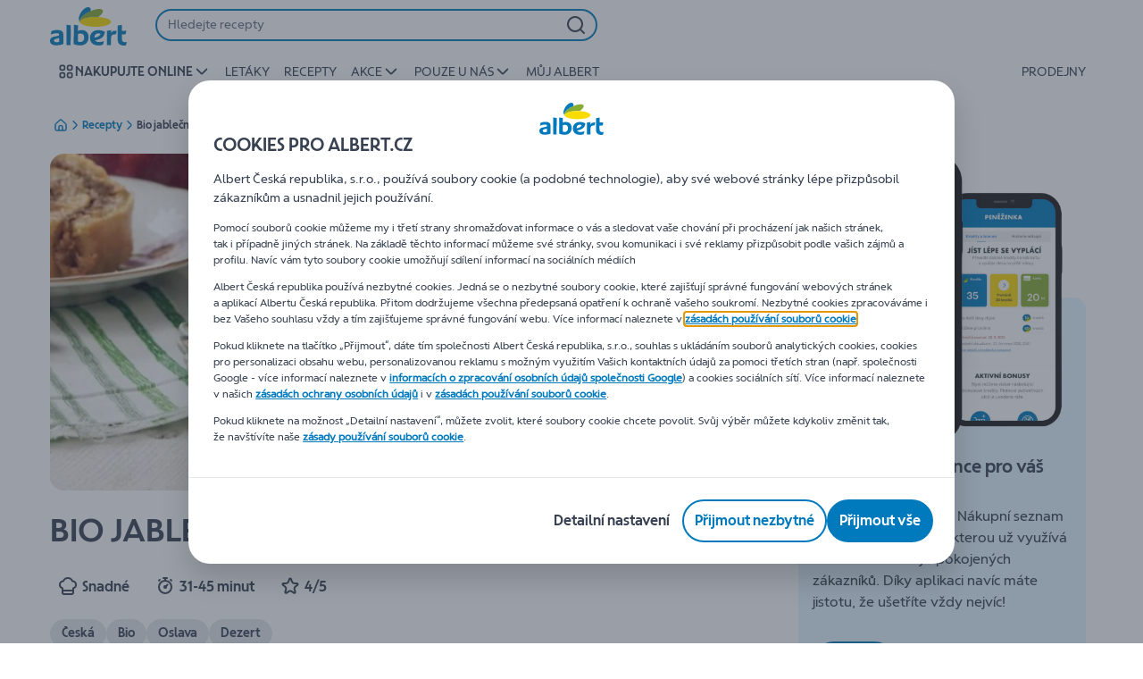

--- FILE ---
content_type: text/html; charset=utf-8
request_url: https://www.albert.cz/recepty/bio-jablecna-rolada/r/a217253
body_size: 168064
content:
<!DOCTYPE html><html data-testid="document-html" lang="cs"><head><meta charSet="utf-8"/><meta http-equiv="X-UA-Compatible" content="IE=edge"/><meta name="viewport" content="width=device-width, initial-scale=1.0"/><link rel="preconnect" href="https://assets.adobedtm.com"/><link rel="icon" type="image/png" href="https://static.albert.cz/static/next/icons/favicon.png?buildNumber=08d11195bb29f2655d397cda289b6e82a315cec9d7431a8e7f7a9e6f44ec9da0"/><link rel="shortcut icon" href="/favicon.ico"/><link rel="preload" type="font/woff2" href="https://static.albert.cz/static/next/fonts/AlbertHeadline-Bold.woff2?buildNumber=08d11195bb29f2655d397cda289b6e82a315cec9d7431a8e7f7a9e6f44ec9da0" as="font" crossorigin="anonymous"/><link rel="preload" type="font/woff2" href="https://static.albert.cz/static/next/fonts/AlbertHeadline-Black.woff2?buildNumber=08d11195bb29f2655d397cda289b6e82a315cec9d7431a8e7f7a9e6f44ec9da0" as="font" crossorigin="anonymous"/><link rel="preload" type="font/woff2" href="https://static.albert.cz/static/next/fonts/AlbertText-Regular.woff2?buildNumber=08d11195bb29f2655d397cda289b6e82a315cec9d7431a8e7f7a9e6f44ec9da0" as="font" crossorigin="anonymous"/><link rel="preload" type="font/woff2" href="https://static.albert.cz/static/next/fonts/Bouncer-Bold.woff2?buildNumber=08d11195bb29f2655d397cda289b6e82a315cec9d7431a8e7f7a9e6f44ec9da0" as="font" crossorigin="anonymous"/><style>
    @font-face {
      font-family: AlbertHeadline;
      src: url("https://static.albert.cz/static/next/fonts/AlbertHeadline-Bold.woff2?buildNumber=08d11195bb29f2655d397cda289b6e82a315cec9d7431a8e7f7a9e6f44ec9da0") format("woff2"),
           url("https://static.albert.cz/static/next/fonts/AlbertHeadline-Bold.woff?buildNumber=08d11195bb29f2655d397cda289b6e82a315cec9d7431a8e7f7a9e6f44ec9da0") format("woff");
      font-weight: 700;
      font-style: normal;
      font-display: swap;
    }
  

    @font-face {
      font-family: AlbertHeadline;
      src: url("https://static.albert.cz/static/next/fonts/AlbertHeadline-Black.woff2?buildNumber=08d11195bb29f2655d397cda289b6e82a315cec9d7431a8e7f7a9e6f44ec9da0") format("woff2"),
           url("https://static.albert.cz/static/next/fonts/undefined?buildNumber=08d11195bb29f2655d397cda289b6e82a315cec9d7431a8e7f7a9e6f44ec9da0") format("woff");
      font-weight: 900;
      font-style: normal;
      font-display: swap;
    }
  

    @font-face {
      font-family: AlbertText;
      src: url("https://static.albert.cz/static/next/fonts/AlbertText-Regular.woff2?buildNumber=08d11195bb29f2655d397cda289b6e82a315cec9d7431a8e7f7a9e6f44ec9da0") format("woff2"),
           url("https://static.albert.cz/static/next/fonts/AlbertText-Regular.woff?buildNumber=08d11195bb29f2655d397cda289b6e82a315cec9d7431a8e7f7a9e6f44ec9da0") format("woff");
      font-weight: 400;
      font-style: normal;
      font-display: swap;
    }
  

    @font-face {
      font-family: Bouncer;
      src: url("https://static.albert.cz/static/next/fonts/Bouncer-Bold.woff2?buildNumber=08d11195bb29f2655d397cda289b6e82a315cec9d7431a8e7f7a9e6f44ec9da0") format("woff2"),
           url("https://static.albert.cz/static/next/fonts/Bouncer-Bold.woff?buildNumber=08d11195bb29f2655d397cda289b6e82a315cec9d7431a8e7f7a9e6f44ec9da0") format("woff");
      font-weight: 700;
      font-style: normal;
      font-display: swap;
    }
  </style><meta property="fb:app_id" content="491247697586768"/><script>
  window.mapi = {
    getDeviceId: () => ((e,i)=>{let n;try{n=localStorage.getItem(i)}catch{n=null}if(n)return n;let t="DeviceId";return fetch(e,{method:"POST",body:JSON.stringify({query:`query ${t} {deviceId}`}),headers:{"Content-Type":"application/json","X-Apollo-Operation-Name":t},credentials:"include"}).then(e=>e.json()).then(e=>{let{deviceId:n}=e.data;return localStorage.setItem(i,n),n}).catch(()=>null)})("https://www.albert.cz/api/v1/","deviceSessionId"),
    getCustomerId: () => ((e,t)=>{let i;try{i=localStorage.getItem(t)}catch{i=null}if(i)return i;let n="CurrentCustomerId";return fetch(e,{method:"POST",body:JSON.stringify({query:`
    query ${n} {
      currentCustomer {
        customerIdHash
      }
    }
  `}),headers:{"Content-Type":"application/json","X-Apollo-Operation-Name":n},credentials:"include"}).then(e=>e.json()).then(e=>{let i=e?.data?.currentCustomer?.customerIdHash;if(i){try{localStorage.setItem(t,i)}catch{}return i}return null}).catch(()=>null)})("https://www.albert.cz/api/v1/","customerId"),
    onHydrationFinished: (cb) => document.addEventListener('onHydrationFinished', cb),
  };
  window.mapi.getDeviceId();
</script><title>Bio jablečná roláda</title><meta name="description" content="" data-testid="meta-description"/><meta name="title" content="Bio jablečná roláda" data-testid="meta-title"/><meta name="robots" content="index,follow"/><meta property="og:title" content="Bio jablečná roláda" data-testid="og:title"/><meta property="og:description" content="" data-testid="og:description"/><meta property="og:image" content="https://static.albert.cz/medias/sys_master/images/h6b/h70/8952323506206.jpg?buildNumber=08d11195bb29f2655d397cda289b6e82a315cec9d7431a8e7f7a9e6f44ec9da0" data-testid="og:image"/><meta property="og:url" content="https://www.albert.cz/recepty/bio-jablecna-rolada/r/a217253"/><meta property="og:type" content="website"/><link rel="canonical" href="https://www.albert.cz/recepty/bio-jablecna-rolada/r/a217253" data-testid="canonical-url"/><meta name="apple-itunes-app" content="app-id=1487977886" data-testid="apple-store-app-meta"/><meta name="google-play-app" content="app-id=cz.albert.app" data-testid="google-store-app-meta"/><link rel="apple-touch-icon" href="https://static.albert.cz/static/next/images/download-app__logo.png?buildNumber=08d11195bb29f2655d397cda289b6e82a315cec9d7431a8e7f7a9e6f44ec9da0"/><script>
      var adl = window.adl || []
    </script><script defer="" src="//assets.adobedtm.com/cb7c8da1ae6b/80715598ca38/launch-4c7465818704.min.js"></script><meta name="next-head-count" content="28"/><noscript data-n-css=""></noscript><script defer="" nomodule="" src="https://www.albert.cz/_next/static/chunks/polyfills-42372ed130431b0a.js"></script><script defer="" src="https://www.albert.cz/_next/static/chunks/CmsImage.7e739d5a113391e5.js"></script><script defer="" src="https://www.albert.cz/_next/static/chunks/CmsHeroCarousel.78f7fded7a8bbf12.js"></script><script defer="" src="https://www.albert.cz/_next/static/chunks/6539.bb2340c4271c4592.js"></script><script defer="" src="https://www.albert.cz/_next/static/chunks/CmsLeafletPreview.38a8dfbe58295755.js"></script><script defer="" src="https://www.albert.cz/_next/static/chunks/CmsStructuredText.6bb07551a31a37e3.js"></script><script defer="" src="https://www.albert.cz/_next/static/chunks/CmsQlProductCarousel.eeaedb864f476063.js"></script><script defer="" src="https://www.albert.cz/_next/static/chunks/CmsCommercialPopup.c90fb51192e3d4f5.js"></script><script defer="" src="https://www.albert.cz/_next/static/chunks/CmsProfilingConsentReminder.68ba57d8e0d2c01b.js"></script><script defer="" src="https://www.albert.cz/_next/static/chunks/1098.0180595eb2b3aed4.js"></script><script defer="" src="https://www.albert.cz/_next/static/chunks/8566.cb04013fa518c204.js"></script><script defer="" src="https://www.albert.cz/_next/static/chunks/8483.823172a42e4c893a.js"></script><script defer="" src="https://www.albert.cz/_next/static/chunks/1998.bc63ab7ae3cdf744.js"></script><script defer="" src="https://www.albert.cz/_next/static/chunks/7715.d58c7254af7e1eff.js"></script><script defer="" src="https://www.albert.cz/_next/static/chunks/CmsNudgeToSelectStore.402f382fc1ba4a5e.js"></script><script src="https://www.albert.cz/_next/static/chunks/webpack-d2b8720b561a24bd.js" defer=""></script><script src="https://www.albert.cz/_next/static/chunks/framework-978a6051e6d0c57a.js" defer=""></script><script src="https://www.albert.cz/_next/static/chunks/main-5d984f37cf1c1b7f.js" defer=""></script><script src="https://www.albert.cz/_next/static/chunks/pages/_app-9c5cc66c68ea5980.js" defer=""></script><script src="https://www.albert.cz/_next/static/chunks/1070-f3def9a9083775dd.js" defer=""></script><script src="https://www.albert.cz/_next/static/chunks/9644-d5d31b7d93a0a665.js" defer=""></script><script src="https://www.albert.cz/_next/static/chunks/4525-86281fc83b6c70da.js" defer=""></script><script src="https://www.albert.cz/_next/static/chunks/401-76a243f971fa66a6.js" defer=""></script><script src="https://www.albert.cz/_next/static/chunks/8909-432719ddcc07d8c5.js" defer=""></script><script src="https://www.albert.cz/_next/static/chunks/pages/recipe-details-412b409f6f50e464.js" defer=""></script><script src="https://www.albert.cz/_next/static/08d11195bb29f2655d397cda289b6e82a315cec9d7431a8e7f7a9e6f44ec9da0/_buildManifest.js" defer=""></script><script src="https://www.albert.cz/_next/static/08d11195bb29f2655d397cda289b6e82a315cec9d7431a8e7f7a9e6f44ec9da0/_ssgManifest.js" defer=""></script><style data-styled="" data-styled-version="5.3.6">@page{margin:10mm;size:auto;}/*!sc*/
html{-webkit-scroll-behavior:smooth;-moz-scroll-behavior:smooth;-ms-scroll-behavior:smooth;scroll-behavior:smooth;}/*!sc*/
body,div,dl,dt,dd,h1,h2,h3,h4,h5,h6,pre,code,form,fieldset,legend,input,textarea,button,p,blockquote,th,td,dialog{margin:0;padding:0;}/*!sc*/
ol,ul{margin-bottom:8px;margin-top:0;}/*!sc*/
body{background:#fff;color:#374151;font-family:AlbertText,Arial,sans-serif;font-size:14px;line-height:1.5;margin:0;}/*!sc*/
#__next > div{display:-webkit-box;display:-webkit-flex;display:-ms-flexbox;display:flex;-webkit-flex-direction:column;-ms-flex-direction:column;flex-direction:column;min-height:100vh;}/*!sc*/
h1,h2,h3,h4,h5,h6{font-family:AlbertHeadline,Arial,sans-serif;-webkit-font-smoothing:antialiased;-moz-osx-font-smoothing:grayscale;font-style:normal;font-weight:700;}/*!sc*/
h1{font:var(--font-title-mobile-h1);padding-bottom:4px;}/*!sc*/
@media (min-width:576px){h1{font:var(--font-title-desktop-h1);}}/*!sc*/
@media print{h1{font-size:22pt;padding:0;}}/*!sc*/
h2{font:var(--font-title-mobile-h2);padding:0.83em 0;}/*!sc*/
@media (min-width:576px){h2{font:var(--font-title-desktop-h2);}}/*!sc*/
@media print{h2{font-size:18pt;padding:0;}}/*!sc*/
h3{font:var(--font-title-mobile-h3);padding:8px 0;}/*!sc*/
@media (min-width:576px){h3{font:var(--font-title-desktop-h3);}}/*!sc*/
@media print{h3{font-size:15pt;}}/*!sc*/
h4{font:var(--font-title-mobile-h4);padding:8px 0;}/*!sc*/
@media (min-width:576px){h4{font:var(--font-title-desktop-h4);}}/*!sc*/
@media print{h4{font-size:10pt;}}/*!sc*/
h5{font:var(--font-title-mobile-h5);}/*!sc*/
@media (min-width:576px){h5{font:var(--font-title-desktop-h5);}}/*!sc*/
@media print{h5{font-size:8pt;}}/*!sc*/
h6{font:var(--font-title-mobile-h6);}/*!sc*/
@media (min-width:576px){h6{font:var(--font-title-desktop-h6);}}/*!sc*/
@media print{h6{font-size:8pt;}}/*!sc*/
a{cursor:pointer;-webkit-text-decoration:none;text-decoration:none;}/*!sc*/
a:focus-visible{border-radius:4px;outline:var(--focus-outline);outline-offset:var(--focus-outline-offset);}/*!sc*/
p{margin-bottom:1em;}/*!sc*/
img{display:inline-block;height:auto;max-width:100%;vertical-align:middle;}/*!sc*/
button,input,select,textarea{font-family:inherit;font-size:inherit;line-height:inherit;}/*!sc*/
input[type='button'],input[type='reset'],input[type='submit']{-webkit-appearance:button;-moz-appearance:button;appearance:button;cursor:pointer;}/*!sc*/
button,select{text-transform:none;}/*!sc*/
button,input,optgroup,select,textarea{color:inherit;font:inherit;}/*!sc*/
button{-webkit-appearance:none;-moz-appearance:none;appearance:none;background-color:transparent;border:0;outline:0;overflow:visible;touch-action:manipulation;}/*!sc*/
button:hover{cursor:pointer;}/*!sc*/
button[disabled]:hover{cursor:default;}/*!sc*/
table{background-color:transparent;border-collapse:collapse;border-spacing:0;}/*!sc*/
select::-ms-expand{display:none;}/*!sc*/
input::-ms-clear,input::-ms-reveal{display:none;height:0;width:0;}/*!sc*/
input:-webkit-autofill{background-color:var(--bgColor-base) !important;box-shadow:0 0 0 1000px var(--bgColor-base) inset !important;}/*!sc*/
.grecaptcha-badge{bottom:114px !important;z-index:100;}/*!sc*/
@media print{.mopinion-survey-content{display:none;}}/*!sc*/
.smartbanner{background:#f5f5f5;bottom:0;display:none;font-family:AlbertText,Arial,sans-serif;height:80px;left:0;line-height:80px;overflow:hidden;position:fixed;width:100%;z-index:9998;}/*!sc*/
.smartbanner-show .smartbanner{display:block;}/*!sc*/
.smartbanner-container{margin:0 auto;position:relative;white-space:nowrap;}/*!sc*/
.smartbanner-close{border:0;border-radius:14px;color:#888888;display:inline-block;font-size:15px;font-weight:bold;margin:0 5px;text-align:center;-webkit-text-decoration:none;text-decoration:none;vertical-align:middle;}/*!sc*/
.smartbanner-icon{background-position:center;background-repeat:no-repeat;background-size:contain;border-radius:0;display:inline-block;height:50px;margin-right:12px;vertical-align:middle;width:50px;}/*!sc*/
@media (min-width:400px){.smartbanner-icon{border-radius:10px;height:60px;width:60px;}}/*!sc*/
.smartbanner-info{display:inline-block;font:var(--font-body-sm-bold);vertical-align:middle;width:44%;}/*!sc*/
.smartbanner-title{font-size:12px;line-height:18px;}/*!sc*/
@media (min-width:400px){.smartbanner-title{font-size:15px;}}/*!sc*/
.smartbanner-button{font-size:12px;font-weight:normal;height:24px;line-height:24px;margin:auto 0;position:absolute;right:10px;text-align:center;-webkit-text-decoration:none;text-decoration:none;text-shadow:0 1px 0 rgb(255 255 255 / 80%);text-transform:uppercase;top:19px;}/*!sc*/
@media (min-width:400px){.smartbanner-button{font-size:14px;right:20px;}}/*!sc*/
.smartbanner-button:active,.smartbanner-button:hover{color:#aaaaaa;}/*!sc*/
.smartbanner-description{font-size:12px;font-style:normal;font-weight:400;}/*!sc*/
.smartbanner-android,.smartbanner-ios{background:#f5f5f5;line-height:82px;}/*!sc*/
.smartbanner-android .smartbanner-close,.smartbanner-ios .smartbanner-close{border:0;color:#000000;height:22px;line-height:17px;width:22px;}/*!sc*/
.smartbanner-android .smartbanner-close:hover,.smartbanner-ios .smartbanner-close:hover{color:#aaaaaa;}/*!sc*/
.smartbanner-android .smartbanner-icon,.smartbanner-ios .smartbanner-icon{background-color:transparent;box-shadow:none;}/*!sc*/
.smartbanner-android .smartbanner-info,.smartbanner-ios .smartbanner-info{color:#000000;}/*!sc*/
.smartbanner-android .smartbanner-title,.smartbanner-ios .smartbanner-title{color:#000000;font-weight:700;}/*!sc*/
.smartbanner-android .smartbanner-button,.smartbanner-ios .smartbanner-button{box-shadow:0 -1px 0 rgb(0 0 0 / 4%) inset;color:var(--color-neutral100);line-height:40px;min-width:12%;padding:0;}/*!sc*/
.smartbanner-android .smartbanner-button:active,.smartbanner-android .smartbanner-button:hover{background:none;}/*!sc*/
.smartbanner-android .smartbanner-button-text,.smartbanner-ios .smartbanner-button-text{background:var(--color-primary500);border:0;border-radius:var(--bdr-radius-2);box-shadow:none;display:block;padding:0 26px;text-align:center;text-shadow:none;text-transform:none;}/*!sc*/
.smartbanner-android .smartbanner-button-text:active,.smartbanner-android .smartbanner-button-text:hover,.smartbanner-ios .smartbanner-button-text:active,.smartbanner-ios .smartbanner-button-text:hover{background:var(--color-primary600);}/*!sc*/
#main-content{outline:none !important;}/*!sc*/
@media (max-width:576px){.embeddedServiceSidebarMinimizedDefaultUI.helpButton{bottom:6px;max-width:7em !important;min-width:7em !important;}}/*!sc*/
.embeddedServiceSidebarMinimizedDefaultUI.sidebarHeader{border-radius:23px !important;bottom:6px !important;height:3em !important;right:0 !important;width:11em !important;}/*!sc*/
.embeddedServiceSidebarMinimizedDefaultUI .content{background-color:#D1223E !important;}/*!sc*/
.helpButton{max-width:14em;min-width:12em;right:0 !important;}/*!sc*/
.helpButton .uiButton{background:#D1223E !important;}/*!sc*/
@media (max-width:576px){.helpButton .uiButton{max-width:8em !important;min-width:100% !important;}}/*!sc*/
.helpButton .uiButton .helpButtonLabel{font-size:14px;}/*!sc*/
.helpButton .content{background:#D1223E !important;}/*!sc*/
.helpButton .content .message{max-width:100%;overflow:hidden;text-overflow:ellipsis;white-space:nowrap;}/*!sc*/
@media (max-width:576px){.helpButton{bottom:6px;max-width:8em !important;min-width:8em !important;}}/*!sc*/
@media print{.helpButton{display:none;}}/*!sc*/
.hippo-fab-main.hippo-fab-main-edit-content.qa-manage-content-link.qa-edit-content{border-radius:var(--bdr-radius-4);opacity:0;}/*!sc*/
.hippo-fab-main.hippo-fab-main-edit-content.qa-manage-content-link.qa-edit-content > svg{display:none;}/*!sc*/
.hippo-fab-main.hippo-fab-main-edit-content.qa-manage-content-link.qa-edit-content:hover{opacity:0.75;}/*!sc*/
.hippo-overlay-element.hippo-overlay-element-manage-content-link.offline .offline-warning{height:15px;left:0;pointer-events:none;width:15px;}/*!sc*/
dialog{border:none;color:inherit;display:block;height:auto;width:auto;}/*!sc*/
@media (min-width:992px){.min-height-120{min-height:120px;}}/*!sc*/
#__next-route-announcer__{display:none;}/*!sc*/
:root{--header-height:0px;--sticky-navigation-height:unset;--scroll-sign:0;}/*!sc*/
.visually-hidden{-webkit-clip-path:inset(50%);clip-path:inset(50%);height:1px;width:1px;margin:-1px;overflow:hidden;padding:0;position:absolute;-webkit-user-select:none;-moz-user-select:none;-ms-user-select:none;user-select:none;}/*!sc*/
data-styled.g1[id="sc-global-iEDSUG1"]{content:"sc-global-iEDSUG1,"}/*!sc*/
.jOQAkv{-webkit-align-items:center;-webkit-box-align:center;-ms-flex-align:center;align-items:center;display:-webkit-inline-box;display:-webkit-inline-flex;display:-ms-inline-flexbox;display:inline-flex;fill:currentcolor;font:var(--font-body-md-link);font:inherit;font-weight:var(--font-weight-regular);gap:8px;-webkit-text-decoration:underline;text-decoration:underline;color:var(--pageTheme-fgColor-secondary-base);}/*!sc*/
.jOQAkv:hover{color:var(--pageTheme-fgColor-secondary-hover);}/*!sc*/
.jOQAkv:active{color:var(--pageTheme-fgColor-secondary-pressed);}/*!sc*/
.jOQAkv:visited{color:var(--fgColor-visited);}/*!sc*/
.jOQAkv.jOQAkv{cursor:pointer;}/*!sc*/
.jOQAkv:focus-visible{border-radius:4px;outline:var(--focus-outline);outline-offset:var(--focus-outline-offset);}/*!sc*/
.XVggU{-webkit-align-items:center;-webkit-box-align:center;-ms-flex-align:center;align-items:center;display:-webkit-inline-box;display:-webkit-inline-flex;display:-ms-inline-flexbox;display:inline-flex;fill:currentcolor;font:var(--font-body-md-link);gap:8px;-webkit-text-decoration:none;text-decoration:none;color:var(--fgColor-tertiary-base);}/*!sc*/
.XVggU:hover{color:var(--fgColor-tertiary-hover);}/*!sc*/
.XVggU:active{color:var(--fgColor-tertiary-pressed);}/*!sc*/
.XVggU.XVggU{cursor:pointer;}/*!sc*/
.XVggU:focus-visible{border-radius:4px;outline:var(--focus-outline);outline-offset:var(--focus-outline-offset);}/*!sc*/
data-styled.g2[id="sc-5ttvy-0"]{content:"jOQAkv,XVggU,"}/*!sc*/
.cWxa-dr{-webkit-align-items:center;-webkit-box-align:center;-ms-flex-align:center;align-items:center;-webkit-appearance:none;-moz-appearance:none;appearance:none;background-color:var(--pageTheme-bgColor-primary-base);border-color:var(--pageTheme-bdrColor-primary-base);border-radius:var(--bdr-radius-24);border-style:solid;border-width:var(--bdr-width-2);box-sizing:border-box;color:var(--fgColor-onAction);display:-webkit-inline-box;display:-webkit-inline-flex;display:-ms-inline-flexbox;display:inline-flex;font:var(--font-body-base-bold);height:48px;-webkit-box-pack:center;-webkit-justify-content:center;-ms-flex-pack:center;justify-content:center;max-width:100%;outline:none;overflow:hidden;padding:0 12px;text-align:center;width:auto;}/*!sc*/
.cWxa-dr svg{fill:currentcolor;height:24px;width:24px;}/*!sc*/
.cWxa-dr:focus-visible{outline:var(--focus-outline);outline-offset:var(--focus-outline-offset);}/*!sc*/
.cWxa-dr:hover{background-color:var(--pageTheme-bgColor-primary-hover);border-color:var(--pageTheme-bdrColor-primary-hover);color:var(--fgColor-onAction);-webkit-text-decoration:none;text-decoration:none;}/*!sc*/
.cWxa-dr:active{background-color:var(--pageTheme-bgColor-primary-pressed);border-color:var(--pageTheme-bdrColor-primary-pressed);color:var(--fgColor-onAction);}/*!sc*/
.gTJxsn{-webkit-align-items:center;-webkit-box-align:center;-ms-flex-align:center;align-items:center;-webkit-appearance:none;-moz-appearance:none;appearance:none;background-color:var(--pageTheme-bgColor-primary-base);border-color:var(--pageTheme-bdrColor-primary-base);border-radius:var(--bdr-radius-24);border-style:solid;border-width:var(--bdr-width-2);box-sizing:border-box;color:var(--fgColor-onAction);display:-webkit-inline-box;display:-webkit-inline-flex;display:-ms-inline-flexbox;display:inline-flex;font:var(--font-body-base-bold);height:40px;-webkit-box-pack:center;-webkit-justify-content:center;-ms-flex-pack:center;justify-content:center;max-width:100%;outline:none;overflow:hidden;padding:0 12px;text-align:center;width:auto;}/*!sc*/
.gTJxsn svg{fill:currentcolor;height:20px;width:20px;}/*!sc*/
.gTJxsn:focus-visible{outline:var(--focus-outline);outline-offset:var(--focus-outline-offset);}/*!sc*/
.gTJxsn:hover{background-color:var(--pageTheme-bgColor-primary-hover);border-color:var(--pageTheme-bdrColor-primary-hover);color:var(--fgColor-onAction);-webkit-text-decoration:none;text-decoration:none;}/*!sc*/
.gTJxsn:active{background-color:var(--pageTheme-bgColor-primary-pressed);border-color:var(--pageTheme-bdrColor-primary-pressed);color:var(--fgColor-onAction);}/*!sc*/
data-styled.g11[id="sc-qvcpuj-0"]{content:"cWxa-dr,gTJxsn,"}/*!sc*/
.iPFmxY{background-color:var(--pageTheme-bgColor-primary-base);border-color:var(--pageTheme-bgColor-primary-base);color:var(--fgColor-onAction);}/*!sc*/
.iPFmxY:hover{background-color:var(--pageTheme-bgColor-primary-hover);border-color:var(--pageTheme-bgColor-primary-hover);}/*!sc*/
.iPFmxY:active{background-color:var(--pageTheme-bgColor-primary-pressed);border-color:var(--pageTheme-bgColor-primary-pressed);}/*!sc*/
.iPFmxY:focus-visible{outline:var(--focus-outline);outline-offset:var(--focus-outline-offset);}/*!sc*/
.iPFmxY:disabled,.iPFmxY[aria-disabled='true']{background-color:var(--bgColor-disabled);border-color:var(--bdrColor-disabled);color:var(--fgColor-disabled);}/*!sc*/
data-styled.g12[id="sc-qvcpuj-1"]{content:"iPFmxY,"}/*!sc*/
.hKYJIX{-webkit-align-items:center;-webkit-box-align:center;-ms-flex-align:center;align-items:center;-webkit-appearance:none;-moz-appearance:none;appearance:none;background-color:var(--pageTheme-bgColor-primary-base);border-color:var(--pageTheme-bdrColor-primary-base);border-radius:var(--bdr-radius-24);border-style:solid;border-width:var(--bdr-width-2);box-sizing:border-box;color:var(--fgColor-onAction);display:-webkit-box;display:-webkit-flex;display:-ms-flexbox;display:flex;font:var(--font-body-base-bold);height:40px;-webkit-box-pack:center;-webkit-justify-content:center;-ms-flex-pack:center;justify-content:center;min-width:40px;outline:none;overflow:hidden;padding:0 8px;width:40px;}/*!sc*/
.hKYJIX svg{fill:currentcolor;min-height:24px;min-width:24px;}/*!sc*/
data-styled.g24[id="sc-qvcpuj-13"]{content:"hKYJIX,"}/*!sc*/
.jKfGVC{background-color:transparent;border-color:transparent;color:var(--fgColor-tertiary-base);}/*!sc*/
.jKfGVC:hover{background-color:var(--bgColor-tertiary-hover);border-color:var(--bdrColor-tertiary-hover);color:var(--fgColor-onAction);}/*!sc*/
.jKfGVC:active{background-color:var(--bgColor-tertiary-pressed);border-color:var(--bgColor-tertiary-pressed);color:var(--fgColor-onAction);}/*!sc*/
.jKfGVC:focus-visible{outline:var(--focus-outline);outline-offset:var(--focus-outline-offset);}/*!sc*/
.jKfGVC:disabled,.jKfGVC[aria-disabled='true']{background-color:transparent;border-color:transparent;color:var(--fgColor-disabled);}/*!sc*/
data-styled.g35[id="sc-qvcpuj-24"]{content:"jKfGVC,"}/*!sc*/
.apIeR{-webkit-align-items:center;-webkit-box-align:center;-ms-flex-align:center;align-items:center;box-sizing:border-box;display:-webkit-box;display:-webkit-flex;display:-ms-flexbox;display:flex;height:100%;-webkit-box-pack:center;-webkit-justify-content:center;-ms-flex-pack:center;justify-content:center;position:relative;width:100%;}/*!sc*/
.apIeR > svg{-webkit-flex-shrink:0;-ms-flex-negative:0;flex-shrink:0;}/*!sc*/
.hqWYCx{-webkit-align-items:center;-webkit-box-align:center;-ms-flex-align:center;align-items:center;box-sizing:border-box;display:-webkit-box;display:-webkit-flex;display:-ms-flexbox;display:flex;height:100%;-webkit-box-pack:center;-webkit-justify-content:center;-ms-flex-pack:center;justify-content:center;gap:8px;position:relative;width:100%;}/*!sc*/
.hqWYCx > svg{-webkit-flex-shrink:0;-ms-flex-negative:0;flex-shrink:0;}/*!sc*/
data-styled.g37[id="sc-qvcpuj-26"]{content:"apIeR,hqWYCx,"}/*!sc*/
.laJVjy{line-height:initial;max-width:100%;outline:none;overflow:hidden;text-overflow:ellipsis;white-space:nowrap;}/*!sc*/
data-styled.g38[id="sc-qvcpuj-27"]{content:"laJVjy,"}/*!sc*/
.BIFFq{color:var(--color-primary500);font-weight:var(--font-weight-bold);-webkit-text-decoration:underline;text-decoration:underline;}/*!sc*/
.BIFFq:focus-visible{outline:var(--focus-outline);outline-offset:var(--focus-outline-offset);}/*!sc*/
data-styled.g61[id="sc-16jql8m-0"]{content:"BIFFq,"}/*!sc*/
.kKSdYL{overflow:hidden;width:100%;}/*!sc*/
data-styled.g114[id="sc-1v0pqi2-0"]{content:"kKSdYL,"}/*!sc*/
.inIIcn{position:relative;}/*!sc*/
data-styled.g115[id="sc-1v0pqi2-1"]{content:"inIIcn,"}/*!sc*/
.nMRLA{color:var(--fgColor-base);font:var(--font-title-mobile-h2);-webkit-hyphens:auto;-moz-hyphens:auto;-ms-hyphens:auto;hyphens:auto;overflow-wrap:break-word;padding-bottom:24px;padding-bottom:0;padding-top:0;text-align:left;font:var(--font-title-mobile-h3);}/*!sc*/
@media (min-width:576px){.nMRLA{font:var(--font-title-desktop-h2);}}/*!sc*/
@media (min-width:576px){.nMRLA{font:var(--font-title-desktop-h3);}}/*!sc*/
.eoTxKm{color:var(--fgColor-base);font:var(--font-title-mobile-h2);-webkit-hyphens:auto;-moz-hyphens:auto;-ms-hyphens:auto;hyphens:auto;overflow-wrap:break-word;padding-bottom:24px;padding-top:0;text-align:left;font:var(--font-title-mobile-h2);}/*!sc*/
@media (min-width:576px){.eoTxKm{font:var(--font-title-desktop-h2);}}/*!sc*/
@media (min-width:576px){.eoTxKm{font:var(--font-title-desktop-h2);}}/*!sc*/
.hkOwOm{color:var(--fgColor-base);font:var(--font-title-mobile-h5);-webkit-hyphens:auto;-moz-hyphens:auto;-ms-hyphens:auto;hyphens:auto;overflow-wrap:break-word;padding-bottom:24px;padding-top:0;text-align:left;font:var(--font-title-mobile-h3);}/*!sc*/
@media (min-width:576px){.hkOwOm{font:var(--font-title-desktop-h5);}}/*!sc*/
@media (min-width:576px){.hkOwOm{font:var(--font-title-desktop-h3);}}/*!sc*/
data-styled.g117[id="sc-1vohui3-0"]{content:"nMRLA,eoTxKm,hkOwOm,"}/*!sc*/
.kIuPcq{left:0;margin-left:auto;margin-right:auto;max-height:calc(100vh - 120px);max-width:672px;overflow-y:auto;padding:0 24px;position:fixed;right:0;top:120px;z-index:9;}/*!sc*/
data-styled.g131[id="sc-1xpjf1h-0"]{content:"kIuPcq,"}/*!sc*/
.dHJXyE{box-sizing:border-box;}/*!sc*/
data-styled.g137[id="sc-m28gtc-1"]{content:"dHJXyE,"}/*!sc*/
.MhpHX{display:-webkit-box;display:-webkit-flex;display:-ms-flexbox;display:flex;-webkit-flex-flow:column;-ms-flex-flow:column;flex-flow:column;height:100%;width:100%;}/*!sc*/
.MhpHX > div{position:relative;}/*!sc*/
@media (min-width:576px){.MhpHX{-webkit-flex-flow:column;-ms-flex-flow:column;flex-flow:column;}}/*!sc*/
@media (min-width:992px){.MhpHX{-webkit-flex-flow:column;-ms-flex-flow:column;flex-flow:column;}}/*!sc*/
@media (min-width:1280px){.MhpHX{-webkit-flex-flow:column;-ms-flex-flow:column;flex-flow:column;}}/*!sc*/
data-styled.g162[id="sc-1fitj0a-0"]{content:"MhpHX,"}/*!sc*/
.ePZPcx{background:transparent;height:0;overflow:hidden;padding-bottom:117.22972972972973%;}/*!sc*/
@media (min-width:576px){.ePZPcx{padding-bottom:117.37089201877934%;}}/*!sc*/
@media (min-width:992px){.ePZPcx{padding-bottom:117.37089201877934%;}}/*!sc*/
@media (min-width:1280px){.ePZPcx{padding-bottom:117.37089201877934%;}}/*!sc*/
.ePZPcx img{width:100%;}/*!sc*/
data-styled.g163[id="sc-1fitj0a-1"]{content:"ePZPcx,"}/*!sc*/
.hAyInY{-webkit-align-self:flex-start;-ms-flex-item-align:start;align-self:flex-start;width:100%;}/*!sc*/
data-styled.g165[id="sc-1fitj0a-3"]{content:"hAyInY,"}/*!sc*/
.cGeqTj{display:block;position:relative;width:100%;}/*!sc*/
.cGeqTj:focus-visible img{border-radius:var(--bdr-radius-4);outline:var(--focus-outline);outline-offset:var(--focus-outline-offset-inner);outline-style:auto;}/*!sc*/
data-styled.g166[id="sc-1fitj0a-4"]{content:"cGeqTj,"}/*!sc*/
.coVBeS{position:relative;}/*!sc*/
.coVBeS .collapsible-item-button:focus-visible{outline:var(--focus-outline);}/*!sc*/
.coVBeS .collapsible-item-title-link{color:#007abc;cursor:pointer;display:inline-block;margin:5px 0 8px 0;padding-right:12px;position:relative;}/*!sc*/
.coVBeS h1.collapsible-item-title-link,.coVBeS h2.collapsible-item-title-link,.coVBeS h3.collapsible-item-title-link,.coVBeS h4.collapsible-item-title-link,.coVBeS h5.collapsible-item-title-link,.coVBeS h6.collapsible-item-title-link{margin-bottom:32px;padding-bottom:0;}/*!sc*/
.coVBeS .collapsible-item-title-link::after{border:solid #007abc;border-width:0 2px 2px 0;content:'';margin-top:-5px;padding:2.5px;position:absolute;right:0;top:50%;-webkit-transform:rotate(45deg);-ms-transform:rotate(45deg);transform:rotate(45deg);}/*!sc*/
.coVBeS .collapsible-item-title-link.active::after{margin-top:0;-webkit-transform:rotate(225deg);-ms-transform:rotate(225deg);transform:rotate(225deg);}/*!sc*/
.coVBeS .collapsible-item-collapse{max-height:0;overflow:hidden;-webkit-transition:max-height 0.2s ease-out;transition:max-height 0.2s ease-out;}/*!sc*/
.coVBeS .collapsible-item-collapse p{padding:4px 0;}/*!sc*/
.coVBeS p:last-of-type{margin-bottom:0;}/*!sc*/
.coVBeS > h1{padding:0 0 32px;}/*!sc*/
.coVBeS > h2,.coVBeS h3,.coVBeS h4,.coVBeS h5,.coVBeS h6{padding:0 0 24px;}/*!sc*/
data-styled.g173[id="sc-jz7tc7-0"]{content:"coVBeS,"}/*!sc*/
.iVOvsv{-webkit-align-items:flex-start;-webkit-box-align:flex-start;-ms-flex-align:flex-start;align-items:flex-start;cursor:pointer;display:-webkit-box;display:-webkit-flex;display:-ms-flexbox;display:flex;max-width:648px;position:relative;-webkit-tap-highlight-color:transparent;width:-webkit-fit-content;width:-moz-fit-content;width:fit-content;}/*!sc*/
data-styled.g201[id="sc-bzk8b1-0"]{content:"iVOvsv,"}/*!sc*/
.jjtYrf{cursor:pointer;-webkit-flex:0 0 24px;-ms-flex:0 0 24px;flex:0 0 24px;height:24px;opacity:0;outline:none;position:absolute;width:24px;}/*!sc*/
data-styled.g202[id="sc-bzk8b1-1"]{content:"jjtYrf,"}/*!sc*/
.bsRZSv{-webkit-align-items:center;-webkit-box-align:center;-ms-flex-align:center;align-items:center;background-color:var(--bgColor-base);border-color:var(--bdrColor-secondary-strong);border-radius:var(--bdr-radius-checkbox);border-style:solid;border-width:var(--bdr-width-1);box-sizing:border-box;display:-webkit-box;display:-webkit-flex;display:-ms-flexbox;display:flex;fill:var(--fgColor-onAction);-webkit-flex:0 0 24px;-ms-flex:0 0 24px;flex:0 0 24px;height:24px;-webkit-box-pack:center;-webkit-justify-content:center;-ms-flex-pack:center;justify-content:center;margin-right:16px;width:24px;}/*!sc*/
.bsRZSv > .sc-bzk8b1-2{height:24px;width:24px;}/*!sc*/
.sc-bzk8b1-1:hover + .bsRZSv.bsRZSv{background:var(--bgColor-base);border-color:var(--bdrColor-secondary-hover);}/*!sc*/
.sc-bzk8b1-1:active + .bsRZSv.bsRZSv{background:var(--bgColor-base);border-color:var(--bdrColor-secondary-pressed);}/*!sc*/
.sc-bzk8b1-1:focus-visible + .bsRZSv.bsRZSv{background:var(--bgColor-base);border-color:var(--bdrColor-secondary-strong);outline:var(--focus-outline);outline-offset:var(--focus-outline-offset);}/*!sc*/
.sc-bzk8b1-1:checked + .bsRZSv.bsRZSv{background-color:var(--pageTheme-bgColor-secondary-base);border:none;}/*!sc*/
.sc-bzk8b1-1:checked:hover + .bsRZSv.bsRZSv{background-color:var(--pageTheme-bgColor-secondary-hover);}/*!sc*/
.sc-bzk8b1-1:checked:active + .bsRZSv.bsRZSv{background-color:var(--pageTheme-bgColor-secondary-pressed);}/*!sc*/
.sc-bzk8b1-1:checked:focus-visible + .bsRZSv.bsRZSv{background-color:var(--pageTheme-bgColor-secondary-base);}/*!sc*/
.sc-bzk8b1-1:disabled + .bsRZSv.bsRZSv,.sc-bzk8b1-1:disabled:checked + .bsRZSv.bsRZSv{background-color:var(--bgColor-disabled);border:none;cursor:not-allowed;fill:var(--fgColor-disabled);}/*!sc*/
data-styled.g204[id="sc-bzk8b1-3"]{content:"bsRZSv,"}/*!sc*/
.jSCSLe{color:var(--fgColor-base);-webkit-box-flex:1;-webkit-flex-grow:1;-ms-flex-positive:1;flex-grow:1;font:var(--font-body-md-regular);-webkit-box-pack:justify;-webkit-justify-content:space-between;-ms-flex-pack:justify;justify-content:space-between;margin-top:2px;width:calc(100% - 48px);}/*!sc*/
data-styled.g205[id="sc-bzk8b1-4"]{content:"jSCSLe,"}/*!sc*/
.kKwUUr{background-color:var(--color-neutral100);border-radius:var(--bdr-radius-4);-webkit-clip-path:inset(50%);clip-path:inset(50%);color:var(--color-neutral700);font:var(--font-body-base-bold);left:10px;padding:8px 16px;position:absolute;top:10px;z-index:-1;}/*!sc*/
.kKwUUr:focus-visible{outline:var(--focus-outline);outline-offset:var(--focus-outline-offset);}/*!sc*/
.kKwUUr:hover{cursor:pointer;-webkit-text-decoration:underline;text-decoration:underline;}/*!sc*/
data-styled.g257[id="sc-12icl4o-0"]{content:"kKwUUr,"}/*!sc*/
.fgoveq{display:-webkit-box;display:-webkit-flex;display:-ms-flexbox;display:flex;-webkit-flex-direction:column;-ms-flex-direction:column;flex-direction:column;}/*!sc*/
data-styled.g262[id="sc-r4e76c-0"]{content:"fgoveq,"}/*!sc*/
.kZPSPh{font-size:16px;left:0;position:-webkit-sticky;position:sticky;right:0;top:0;-webkit-transition:box-shadow 0.3s;transition:box-shadow 0.3s;z-index:6;}/*!sc*/
@media print{.kZPSPh{display:none;}}/*!sc*/
data-styled.g277[id="sc-1jyux9p-0"]{content:"kZPSPh,"}/*!sc*/
.eLknQk{-webkit-align-items:center;-webkit-box-align:center;-ms-flex-align:center;align-items:center;-webkit-align-self:center;-ms-flex-item-align:center;align-self:center;bottom:-1px;cursor:pointer;display:-webkit-box;display:-webkit-flex;display:-ms-flexbox;display:flex;-webkit-flex-shrink:0;-ms-flex-negative:0;flex-shrink:0;height:43px;-webkit-box-pack:center;-webkit-justify-content:center;-ms-flex-pack:center;justify-content:center;pointer-events:auto;position:relative;-webkit-text-decoration:none;text-decoration:none;width:75px;}/*!sc*/
@media (min-width:1280px){.eLknQk{height:auto;width:86px;}}/*!sc*/
@media print{.eLknQk{-webkit-box-pack:start;-webkit-justify-content:start;-ms-flex-pack:start;justify-content:start;}}/*!sc*/
data-styled.g278[id="sc-17vg88v-0"]{content:"eLknQk,"}/*!sc*/
.bxyRVE{display:none;height:43px;-webkit-transform:none;-ms-transform:none;transform:none;}/*!sc*/
@media (min-width:1280px){.bxyRVE{display:-webkit-box;display:-webkit-flex;display:-ms-flexbox;display:flex;}}/*!sc*/
data-styled.g279[id="sc-17vg88v-1"]{content:"bxyRVE,"}/*!sc*/
.gPhyCX{display:-webkit-box;display:-webkit-flex;display:-ms-flexbox;display:flex;height:38px;}/*!sc*/
@media (min-width:1280px){.gPhyCX{display:none;}}/*!sc*/
data-styled.g280[id="sc-17vg88v-2"]{content:"gPhyCX,"}/*!sc*/
.hnqKox{height:100%;}/*!sc*/
data-styled.g283[id="sc-7v5sc4-0"]{content:"hnqKox,"}/*!sc*/
.jLYSal{-webkit-align-items:center;-webkit-box-align:center;-ms-flex-align:center;align-items:center;background:var(--bgColor-base);border-radius:var(--bdr-radius-8);box-sizing:border-box;color:var(--fgColor-base);display:-webkit-box;display:-webkit-flex;display:-ms-flexbox;display:flex;font:var(--font-label-md-bold);gap:8px;height:100%;min-width:-webkit-fit-content;min-width:-moz-fit-content;min-width:fit-content;padding:8px;width:100%;}/*!sc*/
.jLYSal svg{fill:var(--fgColor-base);height:24px;width:24px;}/*!sc*/
.jLYSal .sc-7jtlhs-0{max-height:24px;}/*!sc*/
.jLYSal:hover{background:var(--bgColor-subtle);}/*!sc*/
.jLYSal:active{background:var(--bgColor-moderate);}/*!sc*/
.jLYSal:focus-visible{border-radius:var(--bdr-radius-8);outline:var(--focus-outline);outline-offset:var(--focus-outline-offset-inner);}/*!sc*/
.hcnNhV{-webkit-align-items:center;-webkit-box-align:center;-ms-flex-align:center;align-items:center;background:var(--bgColor-base);border-radius:var(--bdr-radius-8);box-sizing:border-box;color:var(--fgColor-base);display:-webkit-box;display:-webkit-flex;display:-ms-flexbox;display:flex;font:var(--font-label-md-bold);gap:8px;height:100%;min-width:-webkit-fit-content;min-width:-moz-fit-content;min-width:fit-content;padding:8px;width:100%;}/*!sc*/
.hcnNhV svg{fill:var(--fgColor-base);height:20px;width:20px;}/*!sc*/
.hcnNhV .sc-7jtlhs-0{max-height:24px;}/*!sc*/
.hcnNhV:hover{background:var(--bgColor-subtle);}/*!sc*/
.hcnNhV:active{background:var(--bgColor-moderate);}/*!sc*/
.hcnNhV:focus-visible{border-radius:var(--bdr-radius-8);outline:var(--focus-outline);outline-offset:var(--focus-outline-offset-inner);}/*!sc*/
.eBQdWK{-webkit-align-items:center;-webkit-box-align:center;-ms-flex-align:center;align-items:center;background:var(--bgColor-base);border-radius:var(--bdr-radius-8);box-sizing:border-box;color:var(--fgColor-base);display:-webkit-box;display:-webkit-flex;display:-ms-flexbox;display:flex;font:var(--font-label-md-regular);gap:8px;height:100%;min-width:-webkit-fit-content;min-width:-moz-fit-content;min-width:fit-content;padding:8px;width:100%;}/*!sc*/
.eBQdWK svg{fill:var(--fgColor-base);height:20px;width:20px;}/*!sc*/
.eBQdWK .sc-7jtlhs-0{max-height:24px;}/*!sc*/
.eBQdWK:hover{background:var(--bgColor-subtle);}/*!sc*/
.eBQdWK:active{background:var(--bgColor-moderate);}/*!sc*/
.eBQdWK:focus-visible{border-radius:var(--bdr-radius-8);outline:var(--focus-outline);outline-offset:var(--focus-outline-offset-inner);}/*!sc*/
data-styled.g284[id="sc-7v5sc4-1"]{content:"jLYSal,hcnNhV,eBQdWK,"}/*!sc*/
.hlHhPJ{-webkit-align-items:center;-webkit-box-align:center;-ms-flex-align:center;align-items:center;display:-webkit-box;display:-webkit-flex;display:-ms-flexbox;display:flex;}/*!sc*/
data-styled.g285[id="sc-7v5sc4-2"]{content:"hlHhPJ,"}/*!sc*/
.krBNWJ{display:none;}/*!sc*/
@media (min-width:992px){.krBNWJ{display:inline-block;}}/*!sc*/
data-styled.g286[id="sc-7v5sc4-3"]{content:"krBNWJ,"}/*!sc*/
.dibxdf{-webkit-align-items:center;-webkit-box-align:center;-ms-flex-align:center;align-items:center;background:transparent;border-radius:var(--bdr-radius-button);display:-webkit-box;display:-webkit-flex;display:-ms-flexbox;display:flex;-webkit-flex-shrink:0;-ms-flex-negative:0;flex-shrink:0;height:auto;position:relative;}/*!sc*/
data-styled.g287[id="sc-m880x6-0"]{content:"dibxdf,"}/*!sc*/
@media (min-width:576px){}/*!sc*/
data-styled.g291[id="sc-m880x6-4"]{content:"eFijKw,"}/*!sc*/
.bUgNlw{display:-webkit-box;display:-webkit-flex;display:-ms-flexbox;display:flex;-webkit-flex-direction:column;-ms-flex-direction:column;flex-direction:column;font:var(--font-body-md-regular);position:relative;width:100%;}/*!sc*/
@media (max-width:992px){.bUgNlw{-webkit-flex-shrink:1;-ms-flex-negative:1;flex-shrink:1;}}/*!sc*/
data-styled.g293[id="sc-1gdbqu-0"]{content:"bUgNlw,"}/*!sc*/
.bvPzEB{background-color:var(--bgColor-base);border:var(--bdr-width-2) solid var(--bdrColor-secondary-base);border-radius:var(--bdr-radius-full);display:-webkit-box;display:-webkit-flex;display:-ms-flexbox;display:flex;height:36px;position:relative;}/*!sc*/
.bvPzEB:hover,.bvPzEB:active{border-color:var(--bdrColor-secondary-hover);}/*!sc*/
.bvPzEB:focus-within{border-color:var(--bdrColor-secondary-pressed);}/*!sc*/
data-styled.g294[id="sc-1gdbqu-1"]{content:"bvPzEB,"}/*!sc*/
.cqYXvJ{background-color:transparent;border:unset;border-radius:var(--bdr-radius-full);box-shadow:unset;box-sizing:border-box;color:var(--fgColor-base);cursor:text;font:var(--font-body-base-regular);outline:none;padding:8px 72px 8px 12px;width:100%;}/*!sc*/
.cqYXvJ::-webkit-input-placeholder{color:var(--fgColor-moderate);}/*!sc*/
.cqYXvJ::-moz-placeholder{color:var(--fgColor-moderate);}/*!sc*/
.cqYXvJ:-ms-input-placeholder{color:var(--fgColor-moderate);}/*!sc*/
.cqYXvJ::placeholder{color:var(--fgColor-moderate);}/*!sc*/
@media (min-width:992px){.cqYXvJ{font:var(--font-body-md-regular);}}/*!sc*/
data-styled.g295[id="sc-1gdbqu-2"]{content:"cqYXvJ,"}/*!sc*/
.dHUvqo{bottom:0;display:-webkit-box;display:-webkit-flex;display:-ms-flexbox;display:flex;height:100%;position:absolute;right:0;top:0;}/*!sc*/
data-styled.g296[id="sc-1gdbqu-3"]{content:"dHUvqo,"}/*!sc*/
.dYxnIl{border:none;border-radius:0;height:100%;}/*!sc*/
.dYxnIl:hover{background-color:var(--bgColor-secondaryInvs-hover);}/*!sc*/
.dYxnIl:hover svg{fill:var(--fgColor-secondary-hover);}/*!sc*/
.dYxnIl:active{background-color:var(--bgColor-secondaryInvs-pressed);}/*!sc*/
.dYxnIl:active svg{fill:var(--fgColor-secondary-pressed);}/*!sc*/
.dYxnIl:focus-visible{outline:var(--focus-outline);outline-offset:var(--focus-outline-offset-inner);}/*!sc*/
.dYxnIl:last-of-type{border-radius:0 var(--bdr-radius-full) var(--bdr-radius-full) 0;padding-right:12px;}/*!sc*/
data-styled.g297[id="sc-1gdbqu-4"]{content:"dYxnIl,"}/*!sc*/
.cEgAMJ{background:var(--bgColor-subtle);border-radius:var(--bdr-radius-16);height:530px;overflow:hidden;position:relative;width:100%;}/*!sc*/
.cEgAMJ::after{-webkit-animation:dvoAGX 1s infinite;animation:dvoAGX 1s infinite;background-image:linear-gradient( 90deg,rgb(var(--fgColor-moderate-RGB) / 0%) 0,rgb(var(--fgColor-moderate-RGB) / 20%) 20%,rgb(var(--fgColor-moderate-RGB) / 50%) 60%,rgb(var(--fgColor-moderate-RGB) / 0%) );bottom:0;content:'';left:0;position:absolute;right:0;top:0;-webkit-transform:translateX(-100%);-ms-transform:translateX(-100%);transform:translateX(-100%);}/*!sc*/
data-styled.g306[id="sc-vmx3ni-0"]{content:"cEgAMJ,"}/*!sc*/
.lbtbnH{-webkit-align-items:center;-webkit-box-align:center;-ms-flex-align:center;align-items:center;background-color:var(--bgColor-base);display:-webkit-box;display:-webkit-flex;display:-ms-flexbox;display:flex;height:56px;-webkit-box-pack:justify;-webkit-justify-content:space-between;-ms-flex-pack:justify;justify-content:space-between;z-index:1;}/*!sc*/
.lbtbnH .sc-1m1x3o6-0{top:52px;}/*!sc*/
.lbtbnH *{box-sizing:border-box;}/*!sc*/
data-styled.g373[id="sc-odjhk2-0"]{content:"lbtbnH,"}/*!sc*/
.cGbbkS{gap:8px;list-style:none;margin:0;padding:0;position:relative;}/*!sc*/
@media (min-width:576px){.cGbbkS{display:-webkit-box;display:-webkit-flex;display:-ms-flexbox;display:flex;-webkit-flex:0 0 auto;-ms-flex:0 0 auto;flex:0 0 auto;-webkit-box-pack:end;-webkit-justify-content:end;-ms-flex-pack:end;justify-content:end;}}/*!sc*/
data-styled.g374[id="sc-odjhk2-1"]{content:"cGbbkS,"}/*!sc*/
.VLDvZ{margin:auto;padding:0 16px;position:relative;width:100%;}/*!sc*/
@media (min-width:576px){.VLDvZ{padding:0 32px;}}/*!sc*/
@media (min-width:992px){.VLDvZ{padding:0 48px;}}/*!sc*/
@media (min-width:1280px){.VLDvZ{padding:0 56px;}}/*!sc*/
@media (min-width:1600px){.VLDvZ{max-width:1512px;padding:0;}}/*!sc*/
data-styled.g375[id="sc-odjhk2-2"]{content:"VLDvZ,"}/*!sc*/
.gCOIQG{-webkit-flex-shrink:0;-ms-flex-negative:0;flex-shrink:0;}/*!sc*/
data-styled.g376[id="sc-odjhk2-3"]{content:"gCOIQG,"}/*!sc*/
.gSARvt{-webkit-align-items:center;-webkit-box-align:center;-ms-flex-align:center;align-items:center;display:-webkit-box;display:-webkit-flex;display:-ms-flexbox;display:flex;-webkit-box-flex:1;-webkit-flex-grow:1;-ms-flex-positive:1;flex-grow:1;-webkit-flex-shrink:1;-ms-flex-negative:1;flex-shrink:1;-webkit-box-pack:center;-webkit-justify-content:center;-ms-flex-pack:center;justify-content:center;padding:0 32px;}/*!sc*/
data-styled.g377[id="sc-odjhk2-4"]{content:"gSARvt,"}/*!sc*/
.hgcVlU{-webkit-align-items:center;-webkit-box-align:center;-ms-flex-align:center;align-items:center;border-radius:var(--bdr-radius-control);border-style:solid;border-width:var(--bdr-width-1);box-sizing:border-box;display:-webkit-box;display:-webkit-flex;display:-ms-flexbox;display:flex;font:var(--font-label-md-bold);height:32px;-webkit-box-pack:start;-webkit-justify-content:flex-start;-ms-flex-pack:start;justify-content:flex-start;max-width:100%;padding:6px 8px 6px 8px;white-space:nowrap;width:-webkit-fit-content;width:-moz-fit-content;width:fit-content;background-color:var(--bgColor-subtle);border-color:var(--bgColor-subtle);color:var(--fgColor-base);fill:var(--fgColor-base);}/*!sc*/
.hgcVlU:disabled{background-color:var(--bgColor-disabled);border-color:var(--bdrColor-disabled);color:var(--fgColor-disabled);fill:var(--fgColor-disabled);}/*!sc*/
data-styled.g382[id="sc-sa5ulc-1"]{content:"hgcVlU,"}/*!sc*/
.iYIQNQ{margin:0 4px;overflow:hidden;text-overflow:ellipsis;}/*!sc*/
data-styled.g383[id="sc-sa5ulc-2"]{content:"iYIQNQ,"}/*!sc*/
.kQWMFH{-webkit-align-items:center;-webkit-box-align:center;-ms-flex-align:center;align-items:center;background-color:var(--bgColor-base);display:-webkit-box;display:-webkit-flex;display:-ms-flexbox;display:flex;-webkit-flex-direction:row;-ms-flex-direction:row;flex-direction:row;height:48px;-webkit-box-pack:center;-webkit-justify-content:center;-ms-flex-pack:center;justify-content:center;}/*!sc*/
data-styled.g462[id="sc-1djh34m-0"]{content:"kQWMFH,"}/*!sc*/
.guaBZf{background-color:transparent;bottom:0;box-shadow:none;box-sizing:border-box;height:100%;left:0;position:static;top:0;width:100%;padding:0 16px;}/*!sc*/
@media (min-width:576px){.guaBZf{padding:0 32px;}}/*!sc*/
@media (min-width:992px){.guaBZf{padding:0 48px;}}/*!sc*/
@media (min-width:1280px){.guaBZf{padding:0 56px;}}/*!sc*/
@media (min-width:1600px){.guaBZf{max-width:1512px;padding:0;}}/*!sc*/
data-styled.g464[id="sc-1djh34m-2"]{content:"guaBZf,"}/*!sc*/
.iaGoGk{background:transparent;height:100%;overflow-y:inherit;width:100%;}/*!sc*/
data-styled.g465[id="sc-1djh34m-3"]{content:"iaGoGk,"}/*!sc*/
.jLdSnb{-webkit-align-items:center;-webkit-box-align:center;-ms-flex-align:center;align-items:center;box-sizing:border-box;display:-webkit-box;display:-webkit-flex;display:-ms-flexbox;display:flex;-webkit-flex-direction:row;-ms-flex-direction:row;flex-direction:row;-webkit-box-pack:justify;-webkit-justify-content:space-between;-ms-flex-pack:justify;justify-content:space-between;margin:auto;min-height:100%;padding:0;position:relative;}/*!sc*/
.jLdSnb > div:first-child{margin-top:0;}/*!sc*/
@media (min-width:576px){.jLdSnb{padding:0;}}/*!sc*/
data-styled.g466[id="sc-1djh34m-4"]{content:"jLdSnb,"}/*!sc*/
.gLDNLu{display:-webkit-box;display:-webkit-flex;display:-ms-flexbox;display:flex;-webkit-flex-direction:row;-ms-flex-direction:row;flex-direction:row;gap:0;-webkit-box-pack:justify;-webkit-justify-content:space-between;-ms-flex-pack:justify;justify-content:space-between;list-style:none;margin:0;padding:0;padding-top:0;white-space:nowrap;width:auto;}/*!sc*/
.gLDNLu > li{width:100%;}/*!sc*/
data-styled.g467[id="sc-1djh34m-5"]{content:"gLDNLu,"}/*!sc*/
.eKsMlS{-webkit-align-items:center;-webkit-box-align:center;-ms-flex-align:center;align-items:center;border-top:none;margin-top:0;}/*!sc*/
.eKsMlS > li:not(:last-child){width:100%;}/*!sc*/
data-styled.g468[id="sc-1djh34m-6"]{content:"eKsMlS,"}/*!sc*/
.cvEgLI{display:contents;vertical-align:top;}/*!sc*/
.cvEgLI:has(> div[data-restriction]:empty){display:none;}/*!sc*/
@media (min-width:576px){}/*!sc*/
@media (min-width:576px){.cvEgLI{display:block;width:100%;}}/*!sc*/
@media (min-width:992px){.cvEgLI{display:block;width:100%;}}/*!sc*/
@media (min-width:1280px){.cvEgLI{display:block;width:100%;}}/*!sc*/
.cvEgLI:empty{display:none;}/*!sc*/
.cvEgLI[data-ab-visibility='hidden']{display:none;}/*!sc*/
@media (max-width:991px){.cvEgLI:has(> div[data-isrestrictedmobile='true']){display:none;}}/*!sc*/
@media (min-width:992px){.cvEgLI:has(> div[data-isrestricteddesktop='true']){display:none;}}/*!sc*/
.jCqLXE{display:contents;}/*!sc*/
.jCqLXE:has(> div[data-restriction]:empty){display:none;}/*!sc*/
@media (min-width:576px){}/*!sc*/
.jCqLXE:empty{display:none;}/*!sc*/
.jCqLXE[data-ab-visibility='hidden']{display:none;}/*!sc*/
@media (max-width:991px){.jCqLXE:has(> div[data-isrestrictedmobile='true']){display:none;}}/*!sc*/
@media (min-width:992px){.jCqLXE:has(> div[data-isrestricteddesktop='true']){display:none;}}/*!sc*/
.ipuxGg{display:contents;vertical-align:top;}/*!sc*/
.ipuxGg:has(> div[data-restriction]:empty){display:none;}/*!sc*/
@media (min-width:576px){}/*!sc*/
@media (min-width:576px){.ipuxGg{display:inline-block;width:50%;}}/*!sc*/
@media (min-width:992px){.ipuxGg{display:inline-block;width:50%;}}/*!sc*/
@media (min-width:1280px){.ipuxGg{display:inline-block;width:50%;}}/*!sc*/
.ipuxGg:empty{display:none;}/*!sc*/
.ipuxGg[data-ab-visibility='hidden']{display:none;}/*!sc*/
@media (max-width:991px){.ipuxGg:has(> div[data-isrestrictedmobile='true']){display:none;}}/*!sc*/
@media (min-width:992px){.ipuxGg:has(> div[data-isrestricteddesktop='true']){display:none;}}/*!sc*/
data-styled.g488[id="sc-qv30oi-2"]{content:"cvEgLI,jCqLXE,ipuxGg,"}/*!sc*/
.xXvKF{display:inline-block;position:relative;}/*!sc*/
data-styled.g522[id="sc-23tnaj-0"]{content:"xXvKF,"}/*!sc*/
.jxLyw{-webkit-align-items:center;-webkit-box-align:center;-ms-flex-align:center;align-items:center;background-color:var(--bgColor-primary-base);border:none;border-radius:var(--bdr-radius-full);color:var(--fgColor-onAction);display:-webkit-box;display:-webkit-flex;display:-ms-flexbox;display:flex;font:var(--font-body-md-bold);gap:4px;padding:4px 12px;}/*!sc*/
.jxLyw:hover{background-color:var(--bgColor-primary-hover);}/*!sc*/
.jxLyw:active{background-color:var(--bgColor-primary-pressed);}/*!sc*/
.jxLyw:focus-visible{border-radius:var(--bdr-radius-full);outline:var(--focus-outline);outline-offset:var(--focus-outline-offset);}/*!sc*/
data-styled.g523[id="sc-23tnaj-1"]{content:"jxLyw,"}/*!sc*/
.kWEOpU{fill:var(--fgColor-onAction);height:24px;width:24px;}/*!sc*/
data-styled.g524[id="sc-23tnaj-2"]{content:"kWEOpU,"}/*!sc*/
.iGeuIF{margin-top:auto;}/*!sc*/
@media print{.iGeuIF{display:none;}}/*!sc*/
data-styled.g673[id="sc-bbk1ve-0"]{content:"iGeuIF,"}/*!sc*/
.cvsktI{box-sizing:border-box;margin:auto;padding:16px 16px 0;width:100%;}/*!sc*/
@media (min-width:576px){.cvsktI{padding:16px 32px 0;}}/*!sc*/
@media (min-width:992px){.cvsktI{padding:16px 48px 0;}}/*!sc*/
@media (min-width:1280px){.cvsktI{padding:16px 56px 0;}}/*!sc*/
@media (min-width:1600px){.cvsktI{max-width:1512px;padding:16px 0 0;}}/*!sc*/
data-styled.g674[id="sc-bbk1ve-1"]{content:"cvsktI,"}/*!sc*/
.cOjZIb{margin:0 -8px;}/*!sc*/
data-styled.g682[id="sc-1tmlqgl-0"]{content:"cOjZIb,"}/*!sc*/
.gbTsai{display:-webkit-box;display:-webkit-flex;display:-ms-flexbox;display:flex;-webkit-flex-wrap:wrap;-ms-flex-wrap:wrap;flex-wrap:wrap;-webkit-box-pack:center;-webkit-justify-content:center;-ms-flex-pack:center;justify-content:center;list-style:none;padding:0;}/*!sc*/
.gbTsai *{box-sizing:border-box;}/*!sc*/
@media (max-width:1280px){.gbTsai{padding-bottom:8px;}}/*!sc*/
data-styled.g683[id="sc-1tmlqgl-1"]{content:"gbTsai,"}/*!sc*/
.tRaLJ{margin-bottom:24px;padding:0 8px;width:25%;}/*!sc*/
@media (max-width:1280px){.tRaLJ{margin-bottom:16px;width:50%;}}/*!sc*/
@media (max-width:992px){.tRaLJ{width:100%;}}/*!sc*/
.tRaLJ a{border-radius:8px;display:block;height:100%;}/*!sc*/
data-styled.g684[id="sc-1tmlqgl-2"]{content:"tRaLJ,"}/*!sc*/
.iaZyEU{-webkit-align-items:center;-webkit-box-align:center;-ms-flex-align:center;align-items:center;background:var(--color-neutral100);border-radius:8px;box-shadow:0 2px 4px rgb(0 0 0 / 5%);cursor:pointer;display:-webkit-box;display:-webkit-flex;display:-ms-flexbox;display:flex;height:100%;padding:12px 48px 12px 12px;position:relative;}/*!sc*/
data-styled.g685[id="sc-1tmlqgl-3"]{content:"iaZyEU,"}/*!sc*/
.dCFgHw{-webkit-flex-shrink:0;-ms-flex-negative:0;flex-shrink:0;height:54px;margin-right:12px;width:54px;}/*!sc*/
.dCFgHw img{display:block;}/*!sc*/
@media (max-width:1280px){.dCFgHw{height:40px;width:40px;}}/*!sc*/
data-styled.g686[id="sc-1tmlqgl-4"]{content:"dCFgHw,"}/*!sc*/
.dJnrxo{color:#374151;font-size:15px;font-weight:700;line-height:22px;}/*!sc*/
@media (max-width:1280px){.dJnrxo{font-size:14px;line-height:20px;}}/*!sc*/
data-styled.g687[id="sc-1tmlqgl-5"]{content:"dJnrxo,"}/*!sc*/
.eUQnJp{color:#6b7280;font-size:14px;font-weight:400;line-height:20px;margin-bottom:0;}/*!sc*/
@media (max-width:1280px){.eUQnJp{font-size:12px;line-height:16px;}}/*!sc*/
data-styled.g688[id="sc-1tmlqgl-6"]{content:"eUQnJp,"}/*!sc*/
.cNFNRU{height:24px;position:absolute;right:20px;top:50%;-webkit-transform:translateY(-50%);-ms-transform:translateY(-50%);transform:translateY(-50%);width:16px;}/*!sc*/
data-styled.g689[id="sc-1tmlqgl-7"]{content:"cNFNRU,"}/*!sc*/
.criHWm{background:var(--color-primary200);}/*!sc*/
data-styled.g694[id="sc-1qjs64w-0"]{content:"criHWm,"}/*!sc*/
.iPCWuE{padding:24px 16px 8px;}/*!sc*/
.iPCWuE *{box-sizing:border-box;}/*!sc*/
@media (min-width:576px){.iPCWuE{padding:24px 32px 8px;}}/*!sc*/
@media (min-width:992px){.iPCWuE{padding:24px 48px 8px;}}/*!sc*/
@media (min-width:1280px){.iPCWuE{border-bottom:1px solid #e5e7eb;padding:24px 56px 8px;}}/*!sc*/
@media (min-width:1600px){.iPCWuE{margin:0 auto;padding:24px 0 8px;}}/*!sc*/
data-styled.g695[id="sc-navy9c-0"]{content:"iPCWuE,"}/*!sc*/
.gbBbEC{border:1px solid #e5e7eb;border-radius:8px;box-shadow:0 2px 4px rgb(0 0 0 / 5%);display:-webkit-box;display:-webkit-flex;display:-ms-flexbox;display:flex;-webkit-flex-wrap:wrap;-ms-flex-wrap:wrap;flex-wrap:wrap;-webkit-box-pack:center;-webkit-justify-content:center;-ms-flex-pack:center;justify-content:center;margin:auto;max-width:100%;padding:32px 16px;}/*!sc*/
@media (min-width:1280px){.gbBbEC{border:none;border-radius:0;box-shadow:none;-webkit-flex-wrap:nowrap;-ms-flex-wrap:nowrap;flex-wrap:nowrap;max-width:1090px;padding:0;width:100%;}}/*!sc*/
data-styled.g696[id="sc-navy9c-1"]{content:"gbBbEC,"}/*!sc*/
.juOmtr{color:#374151;padding-right:8px;width:50%;}/*!sc*/
.juOmtr p{font-size:14px;line-height:20px;}/*!sc*/
@media (max-width:1280px){.juOmtr{margin-bottom:8px;padding-right:0;width:100%;}}/*!sc*/
data-styled.g697[id="sc-navy9c-2"]{content:"juOmtr,"}/*!sc*/
.gyuDwj{font-size:24px;line-height:30px;margin-bottom:8px;padding-bottom:0;}/*!sc*/
data-styled.g698[id="sc-navy9c-3"]{content:"gyuDwj,"}/*!sc*/
.jDzNmV{margin-top:4px;padding-left:8px;width:50%;}/*!sc*/
@media (max-width:1280px){.jDzNmV{margin-top:0;padding-left:0;width:100%;}}/*!sc*/
@media (min-width:1280px){.jDzNmV{margin-bottom:16px;}}/*!sc*/
data-styled.g699[id="sc-navy9c-4"]{content:"jDzNmV,"}/*!sc*/
@media (min-width:1280px){.fibOle{box-sizing:border-box;padding:0 24px;width:calc(100% / 4);}}/*!sc*/
data-styled.g700[id="sc-6t7480-0"]{content:"fibOle,"}/*!sc*/
@media (min-width:1280px){.llSglh{display:-webkit-box;display:-webkit-flex;display:-ms-flexbox;display:flex;margin:0 -24px;width:100%;}.llSglh .sc-6t7480-0:last-child{display:block;}}/*!sc*/
data-styled.g701[id="sc-6t7480-1"]{content:"llSglh,"}/*!sc*/
.cIcVZz{-webkit-align-items:baseline;-webkit-box-align:baseline;-ms-flex-align:baseline;align-items:baseline;display:-webkit-box;display:-webkit-flex;display:-ms-flexbox;display:flex;-webkit-box-pack:justify;-webkit-justify-content:space-between;-ms-flex-pack:justify;justify-content:space-between;outline:none;padding-right:16px;position:relative;width:100%;}/*!sc*/
@media (max-width:1280px){.cIcVZz{cursor:pointer;margin-bottom:8px;}}/*!sc*/
.cIcVZz:focus-visible{border-radius:var(--bdr-radius-8);outline:var(--focus-outline);outline-offset:var(--focus-outline-offset);}/*!sc*/
data-styled.g702[id="sc-6t7480-2"]{content:"cIcVZz,"}/*!sc*/
.kphTvq{display:none;}/*!sc*/
@media (min-width:1280px){.kphTvq{display:block;}}/*!sc*/
data-styled.g703[id="sc-6t7480-3"]{content:"kphTvq,"}/*!sc*/
.ejxvtJ{display:block;fill:#374151;height:20px;position:absolute;right:0;top:50%;-webkit-transform:translateY(-50%);-ms-transform:translateY(-50%);transform:translateY(-50%);width:20px;}/*!sc*/
@media (min-width:1280px){.ejxvtJ{display:none;}}/*!sc*/
data-styled.g704[id="sc-6t7480-4"]{content:"ejxvtJ,"}/*!sc*/
.iwAfEx{background:#374151;color:var(--color-neutral100);padding:40px 0 32px 0;}/*!sc*/
@media (max-width:1280px){.iwAfEx{padding:24px 0;}}/*!sc*/
data-styled.g705[id="sc-1k2vjta-0"]{content:"iwAfEx,"}/*!sc*/
.bGlxwl{box-sizing:border-box;margin:auto;padding:0 8px;width:100%;}/*!sc*/
@media (min-width:576px){.bGlxwl{padding:0 16px;}}/*!sc*/
@media (min-width:992px){.bGlxwl{padding:0 32px;}}/*!sc*/
@media (min-width:1280px){.bGlxwl{padding:0 40px;}}/*!sc*/
@media (min-width:1600px){.bGlxwl{max-width:1512px;padding:0;}}/*!sc*/
@media (max-width:1280px){.bGlxwl{-webkit-align-items:center;-webkit-box-align:center;-ms-flex-align:center;align-items:center;}}/*!sc*/
data-styled.g706[id="sc-1k2vjta-1"]{content:"bGlxwl,"}/*!sc*/
.ijfzxr{-webkit-align-items:center;-webkit-box-align:center;-ms-flex-align:center;align-items:center;display:-webkit-box;display:-webkit-flex;display:-ms-flexbox;display:flex;margin-bottom:8px;width:100%;}/*!sc*/
@media (max-width:1280px){.ijfzxr{-webkit-align-items:center;-webkit-box-align:center;-ms-flex-align:center;align-items:center;}}/*!sc*/
@media (max-width:992px){.ijfzxr{-webkit-flex-wrap:wrap;-ms-flex-wrap:wrap;flex-wrap:wrap;}}/*!sc*/
data-styled.g707[id="sc-1k2vjta-2"]{content:"ijfzxr,"}/*!sc*/
.enVWyc{display:-webkit-box;display:-webkit-flex;display:-ms-flexbox;display:flex;-webkit-box-pack:start;-webkit-justify-content:flex-start;-ms-flex-pack:start;justify-content:flex-start;padding:0 16px;width:calc(100% / 3);}/*!sc*/
@media (max-width:1280px){.enVWyc{width:calc(100% / 2);}}/*!sc*/
@media (max-width:992px){.enVWyc{-webkit-flex-wrap:wrap;-ms-flex-wrap:wrap;flex-wrap:wrap;width:100%;}}/*!sc*/
@media (min-width:1600px){.enVWyc{padding:0;}}/*!sc*/
data-styled.g708[id="sc-1k2vjta-3"]{content:"enVWyc,"}/*!sc*/
.iKeNVD{height:auto;max-width:64px;width:100%;}/*!sc*/
@media (min-width:992px){.iKeNVD{margin-right:32px;}}/*!sc*/
@media (min-width:1280px){.iKeNVD{margin-right:72px;max-width:80px;}}/*!sc*/
@media (max-width:992px){.iKeNVD{margin:0 auto 16px auto;}}/*!sc*/
data-styled.g709[id="sc-1k2vjta-4"]{content:"iKeNVD,"}/*!sc*/
.drFxks{list-style-type:none;margin-bottom:0;margin-top:12px;padding-left:0;}/*!sc*/
.drFxks li{display:inline-block;-webkit-flex-shrink:0;-ms-flex-negative:0;flex-shrink:0;margin-bottom:8px;margin-right:16px;}/*!sc*/
.drFxks li:last-child{margin-right:0;}/*!sc*/
.drFxks li a{display:block;line-height:1;}/*!sc*/
@media (max-width:992px){.drFxks{margin-bottom:8px;margin-top:0;padding-left:0;text-align:center;width:100%;}}/*!sc*/
@media (min-width:992px){.drFxks{display:-webkit-box;display:-webkit-flex;display:-ms-flexbox;display:flex;-webkit-box-pack:initial;-webkit-justify-content:initial;-ms-flex-pack:initial;justify-content:initial;}}/*!sc*/
@media (min-width:1280px){.drFxks{margin-top:16px;}.drFxks li{margin-right:16px;}}/*!sc*/
data-styled.g710[id="sc-1k2vjta-5"]{content:"drFxks,"}/*!sc*/
.hwTTXA{display:-webkit-box;display:-webkit-flex;display:-ms-flexbox;display:flex;-webkit-flex-direction:column;-ms-flex-direction:column;flex-direction:column;list-style-type:none;margin-bottom:16px;padding:0 16px;text-align:center;width:100%;}/*!sc*/
.hwTTXA li{display:inline-block;-webkit-flex-shrink:0;-ms-flex-negative:0;flex-shrink:0;margin-bottom:8px;margin-right:0;}/*!sc*/
.hwTTXA li:last-child{margin-bottom:0;}/*!sc*/
.hwTTXA a{color:var(--color-neutral100);font-size:12px;font-weight:400;}/*!sc*/
.hwTTXA a:hover{color:#d1d5db;}/*!sc*/
@media (min-width:992px){.hwTTXA{margin:16px 0;}}/*!sc*/
@media (min-width:1280px){.hwTTXA{display:block;margin:8px 0;padding:0 16px;width:calc(100% / 3);}.hwTTXA li{margin-bottom:0;margin-right:16px;}}/*!sc*/
data-styled.g711[id="sc-1k2vjta-6"]{content:"hwTTXA,"}/*!sc*/
.jgvdFo{text-align:center;}/*!sc*/
data-styled.g714[id="sc-1k2vjta-9"]{content:"jgvdFo,"}/*!sc*/
.hhUdvm{color:#9ca3af;font-size:8px;padding:0 16px;}/*!sc*/
data-styled.g715[id="sc-1k2vjta-10"]{content:"hhUdvm,"}/*!sc*/
.fjQZlb{box-sizing:border-box;margin:auto;padding:12px 16px 16px;}/*!sc*/
@media (min-width:576px){.fjQZlb{padding:12px 32px 16px;}}/*!sc*/
@media (min-width:992px){.fjQZlb{padding:16px 48px;}}/*!sc*/
@media (min-width:1280px){.fjQZlb{padding:24px 56px 32px;}}/*!sc*/
@media (min-width:1600px){.fjQZlb{max-width:1512px;padding:24px 0 32px;}}/*!sc*/
data-styled.g716[id="sc-1imp7z0-0"]{content:"fjQZlb,"}/*!sc*/
.kNNjzm{color:#374151;font-family:AlbertHeadline,Arial,sans-serif;font-size:22px;font-weight:700;line-height:28px;margin-bottom:12px;padding-top:12px;text-align:left;}/*!sc*/
@media (max-width:1280px){.kNNjzm{margin-bottom:8px;padding-top:4px;}}/*!sc*/
data-styled.g717[id="sc-1imp7z0-1"]{content:"kNNjzm,"}/*!sc*/
.kKICYn{list-style:none;margin:0;padding:0;}/*!sc*/
.kKICYn li{padding:4px 0 12px;}/*!sc*/
@media (min-width:992px){.kKICYn li{padding:8px 0;}}/*!sc*/
data-styled.g718[id="sc-1imp7z0-2"]{content:"kKICYn,"}/*!sc*/
.dQQJez{display:-webkit-box;display:-webkit-flex;display:-ms-flexbox;display:flex;-webkit-flex-direction:column;-ms-flex-direction:column;flex-direction:column;}/*!sc*/
@media (min-width:992px){.dQQJez{-webkit-flex-direction:row;-ms-flex-direction:row;flex-direction:row;}}/*!sc*/
data-styled.g721[id="sc-17xrlxf-0"]{content:"dQQJez,"}/*!sc*/
.fNCqPb{margin:8px 0;}/*!sc*/
data-styled.g722[id="sc-17xrlxf-1"]{content:"fNCqPb,"}/*!sc*/
@media (min-width:992px){.jXtaxa{-webkit-flex:1 1 auto;-ms-flex:1 1 auto;flex:1 1 auto;min-width:0;position:relative;width:1%;}}/*!sc*/
@media (max-width:992px){.jXtaxa{margin-bottom:8px;}}/*!sc*/
data-styled.g723[id="sc-17xrlxf-2"]{content:"jXtaxa,"}/*!sc*/
.dKjRwg{border:2px solid #d1d5db;border-radius:70px;box-sizing:border-box;color:var(--fgColor-moderate);font-size:16px;height:40px;line-height:40px;opacity:1;outline:none;padding:12px 16px;width:100%;}/*!sc*/
.dKjRwg::-webkit-input-placeholder{color:var(--fgColor-moderate);}/*!sc*/
.dKjRwg::-moz-placeholder{color:var(--fgColor-moderate);}/*!sc*/
.dKjRwg:-ms-input-placeholder{color:var(--fgColor-moderate);}/*!sc*/
.dKjRwg::placeholder{color:var(--fgColor-moderate);}/*!sc*/
.dKjRwg:focus{border-color:#007abc;}/*!sc*/
.dKjRwg:disabled{background-color:var(--bgColor-disabled);border-color:var(--bdrColor-disabled);color:var(--fgColor-disabled);}/*!sc*/
data-styled.g724[id="sc-17xrlxf-3"]{content:"dKjRwg,"}/*!sc*/
.dvtoFl{font-size:16px;margin-bottom:8px;}/*!sc*/
@media (max-width:992px){.dvtoFl button{width:100%;}}/*!sc*/
@media (min-width:992px){.dvtoFl{margin-left:8px;}}/*!sc*/
@media (min-width:576px){.dvtoFl{margin-bottom:0;}}/*!sc*/
data-styled.g730[id="sc-17xrlxf-9"]{content:"dvtoFl,"}/*!sc*/
.kfeCfS{background:#007abc;border:1px solid #007abc;color:var(--color-neutral100);}/*!sc*/
.kfeCfS:hover{background:#007abc;border:1px solid #007abc;color:var(--color-neutral100);}/*!sc*/
.kfeCfS:active{background:#007abc;border:1px solid #3f590d;color:var(--color-neutral100);}/*!sc*/
data-styled.g731[id="sc-17xrlxf-10"]{content:"kfeCfS,"}/*!sc*/
.gycaTe{background-color:var(--mainWrapper-section-bg);--mainWrapper-section-bg:var(--color-neutral100);}/*!sc*/
@media print{.gycaTe{background:transparent;margin:0;padding:8mm 0;}}/*!sc*/
data-styled.g736[id="sc-1uv2bow-0"]{content:"gycaTe,"}/*!sc*/
.jPISWz{display:block;}/*!sc*/
@media (min-width:992px){.jPISWz{display:none;}}/*!sc*/
data-styled.g737[id="sc-45z6bh-0"]{content:"jPISWz,"}/*!sc*/
.kTTCfu{display:none;}/*!sc*/
@media (min-width:992px){.kTTCfu{display:block;}}/*!sc*/
data-styled.g738[id="sc-45z6bh-1"]{content:"kTTCfu,"}/*!sc*/
.fJjBcn{overflow:hidden;width:100%;}/*!sc*/
data-styled.g739[id="sc-v7r4b1-0"]{content:"fJjBcn,"}/*!sc*/
.kyrowW{list-style:none;margin:0;padding:4px;white-space:nowrap;}/*!sc*/
.kyrowW a{color:var(--pageTheme-color-secondary500);}/*!sc*/
.kyrowW a:hover{color:var(--pageTheme-color-secondary600);}/*!sc*/
.kyrowW a:active{color:var(--pageTheme-color-secondary700);}/*!sc*/
.kyrowW svg{fill:var(--pageTheme-color-secondary500);}/*!sc*/
.kyrowW svg:hover{fill:var(--pageTheme-color-secondary600);}/*!sc*/
.kyrowW svg:active{fill:var(--pageTheme-color-secondary700);}/*!sc*/
data-styled.g742[id="sc-v7r4b1-3"]{content:"kyrowW,"}/*!sc*/
.gvZAFm{-webkit-align-items:center;-webkit-box-align:center;-ms-flex-align:center;align-items:center;display:-webkit-box;display:-webkit-flex;display:-ms-flexbox;display:flex;}/*!sc*/
@media (min-width:1280px){.gvZAFm{margin:0 10px 0 0;}}/*!sc*/
data-styled.g743[id="sc-v7r4b1-4"]{content:"gvZAFm,"}/*!sc*/
.fgCsUD{-webkit-align-self:flex-start;-ms-flex-item-align:start;align-self:flex-start;padding:4px;white-space:nowrap;}/*!sc*/
.fgCsUD a{color:var(--pageTheme-color-secondary500);}/*!sc*/
.fgCsUD a:hover{color:var(--pageTheme-color-secondary600);}/*!sc*/
.fgCsUD a:active{color:var(--pageTheme-color-secondary700);}/*!sc*/
.fgCsUD svg{fill:var(--pageTheme-color-secondary500);}/*!sc*/
.fgCsUD svg:hover{fill:var(--pageTheme-color-secondary600);}/*!sc*/
.fgCsUD svg:active{fill:var(--pageTheme-color-secondary700);}/*!sc*/
data-styled.g744[id="sc-v7r4b1-5"]{content:"fgCsUD,"}/*!sc*/
.YPqeM{-webkit-flex-shrink:7.53;-ms-flex-negative:7.53;flex-shrink:7.53;margin:0 -4px;overflow:hidden;text-overflow:ellipsis;}/*!sc*/
.cbAkux{-webkit-flex-shrink:10.54;-ms-flex-negative:10.54;flex-shrink:10.54;margin:0 -4px;overflow:hidden;text-overflow:ellipsis;}/*!sc*/
.gWpHGj{-webkit-flex-shrink:597.63;-ms-flex-negative:597.63;flex-shrink:597.63;margin:0 -4px;overflow:hidden;text-overflow:ellipsis;}/*!sc*/
data-styled.g745[id="sc-v7r4b1-6"]{content:"YPqeM,cbAkux,gWpHGj,"}/*!sc*/
.fgDukc{-webkit-align-items:center;-webkit-box-align:center;-ms-flex-align:center;align-items:center;display:-webkit-box;display:-webkit-flex;display:-ms-flexbox;display:flex;padding:4px;}/*!sc*/
data-styled.g746[id="sc-v7r4b1-7"]{content:"fgDukc,"}/*!sc*/
.jtxUdN{-webkit-box-flex:0;-webkit-flex-grow:0;-ms-flex-positive:0;flex-grow:0;-webkit-flex-shrink:7.53;-ms-flex-negative:7.53;flex-shrink:7.53;font:var(--font-label-sm-bold);min-width:0;-webkit-text-decoration:none;text-decoration:none;white-space:nowrap;overflow:hidden;text-overflow:ellipsis;}/*!sc*/
.jtxUdN:focus-visible{outline:var(--focus-outline);outline-offset:var(--focus-outline-offset);}/*!sc*/
span.sc-v7r4b1-8{color:var(--fgColor-base);}/*!sc*/
.iVqLtg{-webkit-box-flex:0;-webkit-flex-grow:0;-ms-flex-positive:0;flex-grow:0;-webkit-flex-shrink:10.54;-ms-flex-negative:10.54;flex-shrink:10.54;font:var(--font-label-sm-bold);min-width:0;-webkit-text-decoration:none;text-decoration:none;white-space:nowrap;overflow:hidden;text-overflow:ellipsis;}/*!sc*/
.iVqLtg:focus-visible{outline:var(--focus-outline);outline-offset:var(--focus-outline-offset);}/*!sc*/
span.sc-v7r4b1-8{color:var(--fgColor-base);}/*!sc*/
.klGEzy{-webkit-box-flex:0;-webkit-flex-grow:0;-ms-flex-positive:0;flex-grow:0;-webkit-flex-shrink:597.63;-ms-flex-negative:597.63;flex-shrink:597.63;font:var(--font-label-sm-bold);min-width:0;-webkit-text-decoration:none;text-decoration:none;white-space:nowrap;overflow:hidden;text-overflow:ellipsis;}/*!sc*/
.klGEzy:focus-visible{outline:var(--focus-outline);outline-offset:var(--focus-outline-offset);}/*!sc*/
span.sc-v7r4b1-8{color:var(--fgColor-base);}/*!sc*/
data-styled.g747[id="sc-v7r4b1-8"]{content:"jtxUdN,iVqLtg,klGEzy,"}/*!sc*/
.casnDn{display:-webkit-box;display:-webkit-flex;display:-ms-flexbox;display:flex;height:16px;padding:4px 0;width:16px;}/*!sc*/
data-styled.g748[id="sc-v7r4b1-9"]{content:"casnDn,"}/*!sc*/
.bhhQno{-webkit-align-items:center;-webkit-box-align:center;-ms-flex-align:center;align-items:center;display:-webkit-box;display:-webkit-flex;display:-ms-flexbox;display:flex;font:var(--font-label-md-bold);}/*!sc*/
data-styled.g749[id="sc-v7r4b1-10"]{content:"bhhQno,"}/*!sc*/
.kitrcV{height:18px;margin-right:4px;min-width:18px;width:18px;}/*!sc*/
data-styled.g750[id="sc-v7r4b1-11"]{content:"kitrcV,"}/*!sc*/
.iliQBU{font:var(--font-body-md-bold);overflow:hidden;-webkit-text-decoration:none;text-decoration:none;text-overflow:ellipsis;white-space:nowrap;}/*!sc*/
data-styled.g751[id="sc-v7r4b1-12"]{content:"iliQBU,"}/*!sc*/
.cTljRl{box-sizing:border-box;display:-webkit-box;display:-webkit-flex;display:-ms-flexbox;display:flex;-webkit-flex-direction:column;-ms-flex-direction:column;flex-direction:column;margin:0 auto;min-height:46px;padding:14px 16px;position:relative;width:100%;}/*!sc*/
@media (min-width:576px){.cTljRl{padding:16px 32px;}}/*!sc*/
@media (min-width:992px){.cTljRl{padding:22px 40px;}}/*!sc*/
@media (min-width:1280px){.cTljRl{padding:16px 56px 16px;}}/*!sc*/
@media (min-width:1600px){.cTljRl{max-width:1512px;padding:16px 0;}}/*!sc*/
@media print{.cTljRl{display:none;}}/*!sc*/
data-styled.g757[id="sc-1jn36y3-0"]{content:"cTljRl,"}/*!sc*/
.olVxF{display:-webkit-box;display:-webkit-flex;display:-ms-flexbox;display:flex;-webkit-box-pack:justify;-webkit-justify-content:space-between;-ms-flex-pack:justify;justify-content:space-between;}/*!sc*/
data-styled.g759[id="sc-1jn36y3-2"]{content:"olVxF,"}/*!sc*/
.byrTTf{left:50%;margin-left:-50vw;margin-right:-50vw;max-width:100vw;position:relative;right:50%;width:100vw;}/*!sc*/
data-styled.g760[id="sc-1jn36y3-3"]{content:"byrTTf,"}/*!sc*/
.jpaOBz{display:none;-webkit-flex-direction:column;-ms-flex-direction:column;flex-direction:column;padding-top:8px;row-gap:8px;}/*!sc*/
.jpaOBz .sc-dxaivr-0{background-color:unset;}/*!sc*/
.jpaOBz .sc-dxaivr-1{padding:0;}/*!sc*/
.jpaOBz:has(:not(.sc-dxaivr-0:empty,.sc-1jn36y3-3:empty)){display:-webkit-box;display:-webkit-flex;display:-ms-flexbox;display:flex;}/*!sc*/
data-styled.g761[id="sc-1jn36y3-4"]{content:"jpaOBz,"}/*!sc*/
.kbmXCd{-webkit-align-items:flex-end;-webkit-box-align:flex-end;-ms-flex-align:flex-end;align-items:flex-end;bottom:0;display:none;-webkit-flex-direction:row-reverse;-ms-flex-direction:row-reverse;flex-direction:row-reverse;height:0;padding-right:16px;position:-webkit-sticky;position:sticky;right:0;z-index:2;}/*!sc*/
.kbmXCd > button{-webkit-align-items:center;-webkit-box-align:center;-ms-flex-align:center;align-items:center;background-color:rgb(0 0 0 / 80%);border-color:rgb(0 0 0 / 80%);border-radius:var(--bdr-radius-4);box-shadow:0 0 3px 1px var(--color-neutral100);display:-webkit-box;display:-webkit-flex;display:-ms-flexbox;display:flex;fill:var(--color-neutral100);-webkit-flex-direction:column;-ms-flex-direction:column;flex-direction:column;height:40px;-webkit-box-pack:center;-webkit-justify-content:center;-ms-flex-pack:center;justify-content:center;margin-bottom:32px;padding:0;width:40px;}/*!sc*/
.kbmXCd > button:hover{background-color:rgb(0 0 0 / 90%);border-color:rgb(0 0 0 / 90%);}/*!sc*/
@media (min-width:576px){.kbmXCd{padding-right:40px;}.kbmXCd > button{margin-bottom:50px;}}/*!sc*/
@media (min-width:992px){.kbmXCd{padding-right:40px;}.kbmXCd > button{margin-bottom:50px;}}/*!sc*/
@media print{.kbmXCd{opacity:0;}}/*!sc*/
data-styled.g781[id="sc-me4uo0-0"]{content:"kbmXCd,"}/*!sc*/
.iRtIDU{box-sizing:border-box;-webkit-flex:1;-ms-flex:1;flex:1;padding:16px 0;position:relative;}/*!sc*/
@media (min-width:992px){.iRtIDU{padding:16px 8px;}}/*!sc*/
@media (min-width:1600px){.iRtIDU{padding:16px 0;}}/*!sc*/
data-styled.g840[id="sc-9tcm3k-0"]{content:"iRtIDU,"}/*!sc*/
.eaSLHZ{background:transparent;border-radius:var(--bdr-radius-16);box-sizing:border-box;padding:0;width:100%;}/*!sc*/
@media (min-width:992px){.eaSLHZ{border-radius:var(--bdr-radius-16);padding:0;}}/*!sc*/
data-styled.g841[id="sc-9tcm3k-1"]{content:"eaSLHZ,"}/*!sc*/
.ijmPNL{display:grid;gap:16px;-webkit-box-pack:center;-webkit-justify-content:center;-ms-flex-pack:center;justify-content:center;}/*!sc*/
@media (min-width:992px){.ijmPNL{gap:77px;grid-template-columns:repeat(12,minmax(0,1fr));}}/*!sc*/
@media print{.ijmPNL{display:-webkit-box;display:-webkit-flex;display:-ms-flexbox;display:flex;-webkit-flex-direction:column;-ms-flex-direction:column;flex-direction:column;}}/*!sc*/
data-styled.g1064[id="sc-1lkr4p6-0"]{content:"ijmPNL,"}/*!sc*/
.gHtGhb{background-color:var(--mainWrapper-section-bg);padding:0;}/*!sc*/
data-styled.g1065[id="sc-1lkr4p6-1"]{content:"gHtGhb,"}/*!sc*/
.bKZaEg{box-sizing:border-box;margin:0 auto;max-width:1512px;padding:0 16px;width:100%;}/*!sc*/
@media (min-width:576px){.bKZaEg{padding:0 32px;}}/*!sc*/
@media (min-width:992px){.bKZaEg{padding:0 48px;}}/*!sc*/
@media (min-width:1280px){.bKZaEg{padding:0 56px;}}/*!sc*/
@media (min-width:1600px){.bKZaEg{padding:0;}}/*!sc*/
@media print{.bKZaEg{padding:0;}}/*!sc*/
data-styled.g1066[id="sc-1lkr4p6-2"]{content:"bKZaEg,"}/*!sc*/
@media (min-width:992px){.iRniyh{grid-column:1 / 9;}}/*!sc*/
data-styled.g1067[id="sc-1lkr4p6-3"]{content:"iRniyh,"}/*!sc*/
@media (min-width:992px){.lna-Dlb{grid-column:9 / 13;}}/*!sc*/
@media print{.lna-Dlb{display:none;}}/*!sc*/
.lna-Dlb .sc-9tcm3k-0:first-of-type{padding-top:0px;}/*!sc*/
data-styled.g1068[id="sc-1lkr4p6-4"]{content:"lna-Dlb,"}/*!sc*/
.fKCmKe{padding:8px 0 24px;}/*!sc*/
@media (min-width:992px){.fKCmKe{padding:40px 0;}}/*!sc*/
@media print{.fKCmKe{display:none;}}/*!sc*/
data-styled.g1069[id="sc-1lkr4p6-5"]{content:"fKCmKe,"}/*!sc*/
.fpuBoW{background-color:var(--color-neutral100);display:-webkit-box;display:-webkit-flex;display:-ms-flexbox;display:flex;margin:16px 16px 16px 0;max-width:330px;padding:0;}/*!sc*/
@media (min-width:992px){.fpuBoW{max-width:none;padding:8px;width:100%;}}/*!sc*/
@media print{.fpuBoW{background-color:transparent;-webkit-filter:none;filter:none;-webkit-box-pack:start;-webkit-justify-content:flex-start;-ms-flex-pack:start;justify-content:flex-start;margin:8px 0 0;padding-left:0;padding-top:0;}}/*!sc*/
data-styled.g1070[id="sc-1lkr4p6-6"]{content:"fpuBoW,"}/*!sc*/
.cLOuER{-webkit-align-items:center;-webkit-box-align:center;-ms-flex-align:center;align-items:center;display:-webkit-box;display:-webkit-flex;display:-ms-flexbox;display:flex;margin-right:11px;white-space:nowrap;}/*!sc*/
@media (min-width:992px){.cLOuER{margin-right:28px;}}/*!sc*/
.cLOuER:last-child{margin-right:0;}/*!sc*/
data-styled.g1071[id="sc-1lkr4p6-7"]{content:"cLOuER,"}/*!sc*/
.fyOsKW{color:var(--color-neutral700);font:var(--font-body-md-bold);margin:2px 0 0 2px;}/*!sc*/
@media (min-width:992px){.fyOsKW{font:var(--font-body-base-bold);}}/*!sc*/
data-styled.g1072[id="sc-1lkr4p6-8"]{content:"fyOsKW,"}/*!sc*/
.bKRAqb{-webkit-align-items:center;-webkit-box-align:center;-ms-flex-align:center;align-items:center;fill:var(--color-neutral700);-webkit-flex-shrink:0;-ms-flex-negative:0;flex-shrink:0;height:24px;margin-right:2px;width:24px;}/*!sc*/
data-styled.g1073[id="sc-1lkr4p6-9"]{content:"bKRAqb,"}/*!sc*/
.boMcCn{background:linear-gradient( to bottom,var(--color-neutral100)130px,var(--color-neutral100) 0% );}/*!sc*/
.boMcCn .sc-m7j5id-0{margin-bottom:0;padding-bottom:8px;}/*!sc*/
@media (min-width:992px){.boMcCn .sc-m7j5id-0{padding-bottom:24px;}}/*!sc*/
.boMcCn .sc-1jn36y3-0{margin-bottom:0;padding-bottom:12px;}/*!sc*/
@media print{.boMcCn{background:white;}}/*!sc*/
data-styled.g1074[id="sc-1lkr4p6-10"]{content:"boMcCn,"}/*!sc*/
.kqqjoC{display:none;}/*!sc*/
@media print{.kqqjoC{display:block;padding:0 0 4mm;}}/*!sc*/
data-styled.g1076[id="sc-1lkr4p6-12"]{content:"kqqjoC,"}/*!sc*/
.dSSaIs{background:inherit;border-radius:3px;bottom:0;left:0;right:0;}/*!sc*/
data-styled.g1085[id="sc-8tfl60-3"]{content:"dSSaIs,"}/*!sc*/
.gOYeLj{background:inherit;border-radius:3px;bottom:0;right:0;top:0;}/*!sc*/
data-styled.g1086[id="sc-8tfl60-4"]{content:"gOYeLj,"}/*!sc*/
@media print{.bwBJPv{display:grid;gap:10px;grid-template:'right left' auto 'right left' auto / 60% 40%;}.bwBJPv > :nth-child(1){grid-area:left;}}/*!sc*/
data-styled.g1432[id="sc-mqb5tm-0"]{content:"bwBJPv,"}/*!sc*/
.kAQpfo{display:-webkit-box;display:-webkit-flex;display:-ms-flexbox;display:flex;-webkit-flex-wrap:wrap;-ms-flex-wrap:wrap;flex-wrap:wrap;gap:8px;-webkit-box-pack:start;-webkit-justify-content:flex-start;-ms-flex-pack:start;justify-content:flex-start;}/*!sc*/
@media print{.kAQpfo{display:none;}}/*!sc*/
data-styled.g1458[id="sc-aufy0o-0"]{content:"kAQpfo,"}/*!sc*/
@media print{.eUkFkZ{color-adjust:exact;margin:0 2mm 2mm 0;}}/*!sc*/
data-styled.g1459[id="sc-aufy0o-1"]{content:"eUkFkZ,"}/*!sc*/
.eWCJrj{border-radius:var(--bdr-radius-16);box-shadow:none;overflow:hidden;position:relative;}/*!sc*/
data-styled.g1475[id="sc-p1pwmk-1"]{content:"eWCJrj,"}/*!sc*/
.fIePSH{display:-webkit-box;display:-webkit-flex;display:-ms-flexbox;display:flex;-webkit-flex-wrap:nowrap;-ms-flex-wrap:nowrap;flex-wrap:nowrap;-webkit-box-pack:left;-webkit-justify-content:left;-ms-flex-pack:left;justify-content:left;list-style:none;margin:0;padding:0;}/*!sc*/
@media (min-width:992px){.fIePSH{box-sizing:border-box;overflow-y:hidden;}}/*!sc*/
data-styled.g1476[id="sc-p1pwmk-2"]{content:"fIePSH,"}/*!sc*/
.SWNvZ{box-sizing:border-box;min-width:100%;overflow:hidden;position:relative;width:100%;}/*!sc*/
data-styled.g1477[id="sc-p1pwmk-3"]{content:"SWNvZ,"}/*!sc*/
.fpwoIz{display:none;position:relative;}/*!sc*/
@media print{.fpwoIz{display:block;position:relative;}}/*!sc*/
data-styled.g1478[id="sc-p1pwmk-4"]{content:"fpwoIz,"}/*!sc*/
.cBVAtu{border-radius:12px;width:100%;}/*!sc*/
data-styled.g1479[id="sc-p1pwmk-5"]{content:"cBVAtu,"}/*!sc*/
.dRFXcX{display:none;}/*!sc*/
@media print{.dRFXcX{background-image:linear-gradient(transparent 50%,var(--color-neutral100) 0%);display:block;position:absolute;right:55px;top:-10px;width:231px;}}/*!sc*/
data-styled.g1480[id="sc-p1pwmk-6"]{content:"dRFXcX,"}/*!sc*/
.gISHIu{position:relative;}/*!sc*/
@media (max-width:576px){}/*!sc*/
@media print{.gISHIu{margin-bottom:32px;}}/*!sc*/
data-styled.g1483[id="sc-jm3mje-0"]{content:"gISHIu,"}/*!sc*/
.WCRE{margin-bottom:16px;}/*!sc*/
@media (min-width:1280px){.WCRE{margin-bottom:24px;}}/*!sc*/
@media print{.WCRE{display:none;}}/*!sc*/
data-styled.g1484[id="sc-jm3mje-1"]{content:"WCRE,"}/*!sc*/
.bcOgKx{color:var(--color-neutral700);margin-bottom:8px;text-transform:uppercase;}/*!sc*/
@media (min-width:992px){.bcOgKx{font:var(--font-title-desktop-h2);text-align:left;}}/*!sc*/
@media print{.bcOgKx{margin-top:0;max-width:430px;}}/*!sc*/
data-styled.g1487[id="sc-jm3mje-4"]{content:"bcOgKx,"}/*!sc*/
.exHcWo{background:var(--color-neutral300) url('https://static.albert.cz/static/next/icons/knife-fork-1.svg?buildNumber=08d11195bb29f2655d397cda289b6e82a315cec9d7431a8e7f7a9e6f44ec9da0') center no-repeat;border-radius:var(--bdr-radius-16);bottom:0;position:absolute;top:0;width:100%;}/*!sc*/
data-styled.g1489[id="sc-jm3mje-6"]{content:"exHcWo,"}/*!sc*/
.epiJqo{padding-top:50%;position:relative;}/*!sc*/
data-styled.g1490[id="sc-jm3mje-7"]{content:"epiJqo,"}/*!sc*/
.NKjHB{margin-bottom:32px;}/*!sc*/
data-styled.g1491[id="sc-jm3mje-8"]{content:"NKjHB,"}/*!sc*/
.hHpGFs{-webkit-align-items:center;-webkit-box-align:center;-ms-flex-align:center;align-items:center;display:-webkit-box;display:-webkit-flex;display:-ms-flexbox;display:flex;-webkit-box-pack:justify;-webkit-justify-content:space-between;-ms-flex-pack:justify;justify-content:space-between;}/*!sc*/
data-styled.g1506[id="sc-10xen8i-0"]{content:"hHpGFs,"}/*!sc*/
.bIJSa-D{font:var(--font-label-base-bold);text-align:center;width:100px;}/*!sc*/
@media print{.bIJSa-D{margin-top:8px;text-align:left;}}/*!sc*/
data-styled.g1507[id="sc-10xen8i-1"]{content:"bIJSa-D,"}/*!sc*/
.gjRtHn{-webkit-align-items:center;-webkit-box-align:center;-ms-flex-align:center;align-items:center;cursor:pointer;display:-webkit-box;display:-webkit-flex;display:-ms-flexbox;display:flex;fill:#007abc;height:32px;-webkit-box-pack:center;-webkit-justify-content:center;-ms-flex-pack:center;justify-content:center;width:32px;}/*!sc*/
.gjRtHn svg{height:24px;width:24px;}/*!sc*/
data-styled.g1508[id="sc-10xen8i-2"]{content:"gjRtHn,"}/*!sc*/
.emfwYn{border:2px solid var(--color-secondary500);border-radius:var(--bdr-radius-full);fill:var(--color-secondary500);}/*!sc*/
.emfwYn:hover{border-color:var(--color-secondary600);fill:var(--color-secondary600);}/*!sc*/
.emfwYn:focus-visible{outline:var(--focus-outline);outline-offset:var(--focus-outline-offset);}/*!sc*/
@media print{.emfwYn{display:none;}}/*!sc*/
data-styled.g1509[id="sc-10xen8i-3"]{content:"emfwYn,"}/*!sc*/
.dZaiCj{-webkit-align-items:flex-start;-webkit-box-align:flex-start;-ms-flex-align:flex-start;align-items:flex-start;display:-webkit-box;display:-webkit-flex;display:-ms-flexbox;display:flex;-webkit-flex-direction:column;-ms-flex-direction:column;flex-direction:column;-webkit-box-pack:start;-webkit-justify-content:flex-start;-ms-flex-pack:start;justify-content:flex-start;margin:0;padding:0;}/*!sc*/
@media (min-width:576px){.dZaiCj{-webkit-flex-direction:column;-ms-flex-direction:column;flex-direction:column;margin:0 0 16px 0;}}/*!sc*/
@media print{.dZaiCj{-webkit-align-items:flex-start;-webkit-box-align:flex-start;-ms-flex-align:flex-start;align-items:flex-start;-webkit-flex-direction:column;-ms-flex-direction:column;flex-direction:column;font-size:8pt;margin-bottom:8px;}}/*!sc*/
data-styled.g1522[id="sc-71yq56-0"]{content:"dZaiCj,"}/*!sc*/
.kcSxXZ{margin-left:0;margin-top:16px;}/*!sc*/
@media (min-width:576px){.kcSxXZ{margin-left:0;}}/*!sc*/
@media print{.kcSxXZ{margin:0;}}/*!sc*/
data-styled.g1523[id="sc-71yq56-1"]{content:"kcSxXZ,"}/*!sc*/
@media (min-width:576px){.fRVTMm{margin-top:32px;}}/*!sc*/
@media print{.fRVTMm{margin-top:0;}}/*!sc*/
data-styled.g1524[id="sc-71yq56-2"]{content:"fRVTMm,"}/*!sc*/
.bBDNOy{color:var(--color-neutral700);font-size:14px;line-height:20px;list-style:none;margin-top:16px;padding:0;}/*!sc*/
@media print{.bBDNOy{font-size:8pt;margin-top:0;}}/*!sc*/
data-styled.g1525[id="sc-71yq56-3"]{content:"bBDNOy,"}/*!sc*/
.kaJgDf{-webkit-columns:1;columns:1;list-style:inside;margin-left:8px;}/*!sc*/
@media (min-width:576px){}/*!sc*/
@media (min-width:992px){.kaJgDf{margin-left:0;}}/*!sc*/
@media print{.kaJgDf{list-style:none;margin-left:0;}}/*!sc*/
data-styled.g1526[id="sc-71yq56-4"]{content:"kaJgDf,"}/*!sc*/
.yDvvn{display:none;}/*!sc*/
@media print{.yDvvn{color:var(--color-neutral700);display:block;font:var(--font-title-desktop-h4);margin:0 0 16px 0;padding:0;}}/*!sc*/
data-styled.g1527[id="sc-71yq56-5"]{content:"yDvvn,"}/*!sc*/
.fzlfJp{display:block;}/*!sc*/
@media (min-width:576px){.fzlfJp{display:none;}}/*!sc*/
@media print{.fzlfJp{display:none;}}/*!sc*/
data-styled.g1528[id="sc-71yq56-6"]{content:"fzlfJp,"}/*!sc*/
.bpgmzf{display:none;}/*!sc*/
@media (min-width:576px){.bpgmzf{display:block;}}/*!sc*/
@media print{.bpgmzf{display:block;}}/*!sc*/
data-styled.g1529[id="sc-71yq56-7"]{content:"bpgmzf,"}/*!sc*/
@media (max-width:576px){.fOrUxw{margin:24px 0 0;}}/*!sc*/
@media print{.fOrUxw{display:none;}}/*!sc*/
data-styled.g1534[id="sc-71yq56-12"]{content:"fOrUxw,"}/*!sc*/
.kgfFIz{display:-webkit-box;display:-webkit-flex;display:-ms-flexbox;display:flex;-webkit-flex-direction:column;-ms-flex-direction:column;flex-direction:column;margin-bottom:24px;}/*!sc*/
@media (min-width:992px){.kgfFIz{-webkit-flex-direction:row;-ms-flex-direction:row;flex-direction:row;-webkit-box-pack:justify;-webkit-justify-content:space-between;-ms-flex-pack:justify;justify-content:space-between;margin-bottom:auto;}}/*!sc*/
data-styled.g1535[id="sc-71yq56-13"]{content:"kgfFIz,"}/*!sc*/
@media print{.hIxuda{font:var(--font-body-md-regular);padding:0 0 8px;}}/*!sc*/
data-styled.g1536[id="sc-g0if9p-0"]{content:"hIxuda,"}/*!sc*/
.fPZgNe{-webkit-align-items:center;-webkit-box-align:center;-ms-flex-align:center;align-items:center;display:-webkit-box;display:-webkit-flex;display:-ms-flexbox;display:flex;-webkit-flex-direction:column;-ms-flex-direction:column;flex-direction:column;-webkit-box-pack:center;-webkit-justify-content:center;-ms-flex-pack:center;justify-content:center;overflow:hidden;position:relative;}/*!sc*/
@media (min-width:992px){.fPZgNe{-webkit-flex-direction:column;-ms-flex-direction:column;flex-direction:column;}}/*!sc*/
.fPZgNe::before,.fPZgNe::after{background-color:#E5F6FF;content:'';position:absolute;width:100%;}/*!sc*/
.fPZgNe::before{height:0px;top:0px;}/*!sc*/
@media (min-width:992px){.fPZgNe::before{border-top-left-radius:13px;border-top-right-radius:13px;display:block;}}/*!sc*/
.fPZgNe::after{bottom:0;height:0px;}/*!sc*/
@media (min-width:992px){.fPZgNe::after{border-bottom-left-radius:13px;border-bottom-right-radius:13px;}}/*!sc*/
.fPZgNe .sc-1fitj0a-0{box-sizing:border-box;max-width:433px;padding:0 24px;z-index:1;}/*!sc*/
data-styled.g2846[id="sc-hv484k-2"]{content:"fPZgNe,"}/*!sc*/
.byTZxg{-webkit-align-items:flex-start;-webkit-box-align:flex-start;-ms-flex-align:flex-start;align-items:flex-start;max-width:100%;padding:16px;position:relative;z-index:1;}/*!sc*/
@media (min-width:992px){.byTZxg{-webkit-align-items:flex-start;-webkit-box-align:flex-start;-ms-flex-align:flex-start;align-items:flex-start;max-width:100%;padding:16px;}}/*!sc*/
data-styled.g2848[id="sc-1dym3p0-1"]{content:"byTZxg,"}/*!sc*/
.eeklHS{background:transparent;color:#374151;font:var(--font-title-mobile-h2);padding:0 0 8px;text-align:left;}/*!sc*/
@media (min-width:992px){.eeklHS{font:var(--font-title-desktop-h2);}}/*!sc*/
data-styled.g2850[id="sc-1dym3p0-3"]{content:"eeklHS,"}/*!sc*/
.gMvmtN{font:var(--font-title-desktop-h5);}/*!sc*/
data-styled.g2851[id="sc-1dym3p0-4"]{content:"gMvmtN,"}/*!sc*/
.fAMDmE{font:var(--font-body-base-regular);margin:0;padding:0;text-align:left;}/*!sc*/
data-styled.g2853[id="sc-1dym3p0-6"]{content:"fAMDmE,"}/*!sc*/
.jQTkNC{padding-top:16px;position:relative;text-align:left;width:100%;}/*!sc*/
data-styled.g2854[id="sc-1dym3p0-7"]{content:"jQTkNC,"}/*!sc*/
.cxTPTJ{padding-top:32px;}/*!sc*/
.cxTPTJ a{font:var(--font-label-base-bold);}/*!sc*/
data-styled.g2855[id="sc-1dym3p0-8"]{content:"cxTPTJ,"}/*!sc*/
.cUgcnz{width:100%;}/*!sc*/
@media (min-width:992px){}/*!sc*/
data-styled.g2856[id="sc-1dym3p0-9"]{content:"cUgcnz,"}/*!sc*/
@media (min-width:992px){.cFIyzU{margin:0 8px;}}/*!sc*/
data-styled.g3841[id="sc-1vptp2k-0"]{content:"cFIyzU,"}/*!sc*/
:root{--color-neutral100:#fff;--color-neutral100-RGB:255 255 255;--color-neutral200:#e5e7eb;--color-neutral200-RGB:229 231 235;--color-neutral300:#d1d5db;--color-neutral300-RGB:209 213 219;--color-neutral400:#9ca3af;--color-neutral400-RGB:156 163 175;--color-neutral500:#6b7280;--color-neutral500-RGB:107 114 128;--color-neutral600:#4b5563;--color-neutral600-RGB:75 85 99;--color-neutral700:#374151;--color-neutral700-RGB:55 65 81;--color-success200:#e5f6de;--color-success200-RGB:229 246 222;--color-success500:#008000;--color-success500-RGB:0 128 0;--color-error200:#ffe0d6;--color-error200-RGB:255 224 214;--color-error500:#da150b;--color-error500-RGB:218 21 11;--color-warning200:#fdf1c7;--color-warning200-RGB:253 241 199;--color-warning400:#fcaa06;--color-warning400-RGB:252 170 6;--color-warning500:#d66b00;--color-warning500-RGB:214 107 0;--color-info200:#e8f2fc;--color-info200-RGB:232 242 252;--color-info500:#2074d5;--color-info500-RGB:32 116 213;--color-destructive500:#da150b;--color-destructive500-RGB:218 21 11;--color-destructive600:#9f0e07;--color-destructive600-RGB:159 14 7;--color-destructive700:#650904;--color-destructive700-RGB:101 9 4;--color-primary100:#f5fcff;--color-primary100-RGB:245 252 255;--color-primary200:#e5f6ff;--color-primary200-RGB:229 246 255;--color-primary300:#d3edfb;--color-primary300-RGB:211 237 251;--color-primary400:#84caf0;--color-primary400-RGB:132 202 240;--color-primary500:#007abc;--color-primary500-RGB:0 122 188;--color-primary600:#005888;--color-primary600-RGB:0 88 136;--color-primary700:#004b74;--color-primary700-RGB:0 75 116;--color-secondary100:#f5fcff;--color-secondary100-RGB:245 252 255;--color-secondary200:#e5f6ff;--color-secondary200-RGB:229 246 255;--color-secondary300:#d3edfb;--color-secondary300-RGB:211 237 251;--color-secondary400:#84caf0;--color-secondary400-RGB:132 202 240;--color-secondary500:#007abc;--color-secondary500-RGB:0 122 188;--color-secondary600:#005888;--color-secondary600-RGB:0 88 136;--color-secondary700:#004b74;--color-secondary700-RGB:0 75 116;--color-promo100:#fffcec;--color-promo100-RGB:255 252 236;--color-promo200:#fffce6;--color-promo200-RGB:255 252 230;--color-promo300:#fef6b9;--color-promo300-RGB:254 246 185;--color-promo400:#fded6e;--color-promo400-RGB:253 237 110;--color-promo500:#f8dc00;--color-promo500-RGB:248 220 0;--color-promo600:#d8bf00;--color-promo600-RGB:216 191 0;--color-promo700:#b09c00;--color-promo700-RGB:176 156 0;--color-primary-loyalty100:#f6faeb;--color-primary-loyalty100-RGB:246 250 235;--color-primary-loyalty200:#edf6d5;--color-primary-loyalty200-RGB:237 246 213;--color-primary-loyalty300:#d5eaa2;--color-primary-loyalty300-RGB:213 234 162;--color-primary-loyalty400:#afcd64;--color-primary-loyalty400-RGB:175 205 100;--color-primary-loyalty500:#618015;--color-primary-loyalty500-RGB:97 128 21;--color-primary-loyalty600:#506911;--color-primary-loyalty600-RGB:80 105 17;--color-primary-loyalty700:#43580e;--color-primary-loyalty700-RGB:67 88 14;--exColor-promo-base:#000001;--exColor-promo-base-RGB:0 0 1;--exColor-promo-alt:#fffffe;--exColor-promo-alt-RGB:255 255 254;--exColor-promobooster-base:#f8dc00;--exColor-promobooster-base-RGB:248 220 0;--exColor-promobooster-alt:#374151;--exColor-promobooster-alt-RGB:55 65 81;--exColor-program-base:#000001;--exColor-program-base-RGB:0 0 1;--exColor-program-alt:#fffffe;--exColor-program-alt-RGB:255 255 254;--exColor-wellness-base:#618015;--exColor-wellness-base-RGB:97 128 21;--exColor-wellness-alt:#eaf3d2;--exColor-wellness-alt-RGB:234 243 210;--bgColor-primary-subtle:var(--color-primary100);--bgColor-primary-subtle-RGB:var(--color-primary100-RGB);--pageTheme-bgColor-primary-subtle:var(--pageTheme-color-primary100);--pageTheme-bgColor-primary-subtle-RGB:var(--pageTheme-color-primary100-RGB);--bgColor-primary-moderate:var(--color-primary200);--bgColor-primary-moderate-RGB:var(--color-primary200-RGB);--pageTheme-bgColor-primary-moderate:var(--pageTheme-color-primary200);--pageTheme-bgColor-primary-moderate-RGB:var(--pageTheme-color-primary200-RGB);--bgColor-primary-base:var(--color-primary500);--bgColor-primary-base-RGB:var(--color-primary500-RGB);--pageTheme-bgColor-primary-base:var(--pageTheme-color-primary500);--pageTheme-bgColor-primary-base-RGB:var(--pageTheme-color-primary500-RGB);--bgColor-primary-strong:var(--color-primary600);--bgColor-primary-strong-RGB:var(--color-primary600-RGB);--pageTheme-bgColor-primary-strong:var(--pageTheme-color-primary600);--pageTheme-bgColor-primary-strong-RGB:var(--pageTheme-color-primary600-RGB);--bgColor-primary-intense:var(--color-primary700);--bgColor-primary-intense-RGB:var(--color-primary700-RGB);--pageTheme-bgColor-primary-intense:var(--pageTheme-color-primary700);--pageTheme-bgColor-primary-intense-RGB:var(--pageTheme-color-primary700-RGB);--bgColor-primary-hover:var(--color-primary600);--bgColor-primary-hover-RGB:var(--color-primary600-RGB);--pageTheme-bgColor-primary-hover:var(--pageTheme-color-primary600);--pageTheme-bgColor-primary-hover-RGB:var(--pageTheme-color-primary600-RGB);--bgColor-primary-pressed:var(--color-primary700);--bgColor-primary-pressed-RGB:var(--color-primary700-RGB);--pageTheme-bgColor-primary-pressed:var(--pageTheme-color-primary700);--pageTheme-bgColor-primary-pressed-RGB:var(--pageTheme-color-primary700-RGB);--bgColor-primaryInvs-base:var(--color-primary100);--bgColor-primaryInvs-base-RGB:var(--color-primary100-RGB);--pageTheme-bgColor-primaryInvs-base:var(--pageTheme-color-primary100);--pageTheme-bgColor-primaryInvs-base-RGB:var(--pageTheme-color-primary100-RGB);--bgColor-primaryInvs-hover:var(--color-primary200);--bgColor-primaryInvs-hover-RGB:var(--color-primary200-RGB);--pageTheme-bgColor-primaryInvs-hover:var(--pageTheme-color-primary200);--pageTheme-bgColor-primaryInvs-hover-RGB:var(--pageTheme-color-primary200-RGB);--bgColor-primaryInvs-pressed:var(--color-primary300);--bgColor-primaryInvs-pressed-RGB:var(--color-primary300-RGB);--pageTheme-bgColor-primaryInvs-pressed:var(--pageTheme-color-primary300);--pageTheme-bgColor-primaryInvs-pressed-RGB:var(--pageTheme-color-primary300-RGB);--bgColor-secondary-subtle:var(--color-secondary100);--bgColor-secondary-subtle-RGB:var(--color-secondary100-RGB);--pageTheme-bgColor-secondary-subtle:var(--pageTheme-color-secondary100);--pageTheme-bgColor-secondary-subtle-RGB:var(--pageTheme-color-secondary100-RGB);--bgColor-secondary-moderate:var(--color-secondary200);--bgColor-secondary-moderate-RGB:var(--color-secondary200-RGB);--pageTheme-bgColor-secondary-moderate:var(--pageTheme-color-secondary200);--pageTheme-bgColor-secondary-moderate-RGB:var(--pageTheme-color-secondary200-RGB);--bgColor-secondary-base:var(--color-secondary500);--bgColor-secondary-base-RGB:var(--color-secondary500-RGB);--pageTheme-bgColor-secondary-base:var(--pageTheme-color-secondary500);--pageTheme-bgColor-secondary-base-RGB:var(--pageTheme-color-secondary500-RGB);--bgColor-secondary-strong:var(--color-secondary600);--bgColor-secondary-strong-RGB:var(--color-secondary600-RGB);--pageTheme-bgColor-secondary-strong:var(--pageTheme-color-secondary600);--pageTheme-bgColor-secondary-strong-RGB:var(--pageTheme-color-secondary600-RGB);--bgColor-secondary-intense:var(--color-secondary700);--bgColor-secondary-intense-RGB:var(--color-secondary700-RGB);--pageTheme-bgColor-secondary-intense:var(--pageTheme-color-secondary700);--pageTheme-bgColor-secondary-intense-RGB:var(--pageTheme-color-secondary700-RGB);--bgColor-secondary-hover:var(--color-secondary600);--bgColor-secondary-hover-RGB:var(--color-secondary600-RGB);--pageTheme-bgColor-secondary-hover:var(--pageTheme-color-secondary600);--pageTheme-bgColor-secondary-hover-RGB:var(--pageTheme-color-secondary600-RGB);--bgColor-secondary-pressed:var(--color-secondary700);--bgColor-secondary-pressed-RGB:var(--color-secondary700-RGB);--pageTheme-bgColor-secondary-pressed:var(--pageTheme-color-secondary700);--pageTheme-bgColor-secondary-pressed-RGB:var(--pageTheme-color-secondary700-RGB);--bgColor-secondaryInvs-base:var(--color-secondary100);--bgColor-secondaryInvs-base-RGB:var(--color-secondary100-RGB);--pageTheme-bgColor-secondaryInvs-base:var(--pageTheme-color-secondary100);--pageTheme-bgColor-secondaryInvs-base-RGB:var(--pageTheme-color-secondary100-RGB);--bgColor-secondaryInvs-hover:var(--color-secondary200);--bgColor-secondaryInvs-hover-RGB:var(--color-secondary200-RGB);--pageTheme-bgColor-secondaryInvs-hover:var(--pageTheme-color-secondary200);--pageTheme-bgColor-secondaryInvs-hover-RGB:var(--pageTheme-color-secondary200-RGB);--bgColor-secondaryInvs-pressed:var(--color-secondary300);--bgColor-secondaryInvs-pressed-RGB:var(--color-secondary300-RGB);--pageTheme-bgColor-secondaryInvs-pressed:var(--pageTheme-color-secondary300);--pageTheme-bgColor-secondaryInvs-pressed-RGB:var(--pageTheme-color-secondary300-RGB);--bgColor-secondaryInvs-intense:var(--color-secondary300);--bgColor-secondaryInvs-intense-RGB:var(--color-secondary300-RGB);--pageTheme-bgColor-secondaryInvs-intense:var(--pageTheme-color-secondary300);--pageTheme-bgColor-secondaryInvs-intense-RGB:var(--pageTheme-color-secondary300-RGB);--bgColor-tertiary-subtle:var(--color-neutral200);--bgColor-tertiary-subtle-RGB:var(--color-neutral200-RGB);--bgColor-tertiary-moderate:var(--color-neutral300);--bgColor-tertiary-moderate-RGB:var(--color-neutral300-RGB);--bgColor-tertiary-base:var(--color-neutral700);--bgColor-tertiary-base-RGB:var(--color-neutral700-RGB);--bgColor-tertiary-hover:var(--color-neutral600);--bgColor-tertiary-hover-RGB:var(--color-neutral600-RGB);--bgColor-tertiary-pressed:var(--color-neutral500);--bgColor-tertiary-pressed-RGB:var(--color-neutral500-RGB);--bgColor-tertiaryInvs-base:var(--color-neutral100);--bgColor-tertiaryInvs-base-RGB:var(--color-neutral100-RGB);--bgColor-tertiaryInvs-hover:var(--color-neutral200);--bgColor-tertiaryInvs-hover-RGB:var(--color-neutral200-RGB);--bgColor-tertiaryInvs-pressed:var(--color-neutral300);--bgColor-tertiaryInvs-pressed-RGB:var(--color-neutral300-RGB);--bgColor-success-base:var(--color-success500);--bgColor-success-base-RGB:var(--color-success500-RGB);--bgColor-success-subtle:var(--color-success200);--bgColor-success-subtle-RGB:var(--color-success200-RGB);--bgColor-warning-moderate:var(--color-warning400);--bgColor-warning-moderate-RGB:var(--color-warning400-RGB);--bgColor-warning-base:var(--color-warning500);--bgColor-warning-base-RGB:var(--color-warning500-RGB);--bgColor-warning-subtle:var(--color-warning200);--bgColor-warning-subtle-RGB:var(--color-warning200-RGB);--bgColor-error-base:var(--color-error500);--bgColor-error-base-RGB:var(--color-error500-RGB);--bgColor-error-subtle:var(--color-error200);--bgColor-error-subtle-RGB:var(--color-error200-RGB);--bgColor-info-base:var(--color-info500);--bgColor-info-base-RGB:var(--color-info500-RGB);--bgColor-info-subtle:var(--color-info200);--bgColor-info-subtle-RGB:var(--color-info200-RGB);--bgColor-loyalty-subtle:var(--color-primary-loyalty100);--bgColor-loyalty-subtle-RGB:var(--color-primary-loyalty100-RGB);--bgColor-loyalty-moderate:var(--color-primary-loyalty200);--bgColor-loyalty-moderate-RGB:var(--color-primary-loyalty200-RGB);--bgColor-loyalty-base:var(--color-primary-loyalty500);--bgColor-loyalty-base-RGB:var(--color-primary-loyalty500-RGB);--bgColor-loyalty-hover:var(--color-primary-loyalty600);--bgColor-loyalty-hover-RGB:var(--color-primary-loyalty600-RGB);--bgColor-loyalty-pressed:var(--color-primary-loyalty700);--bgColor-loyalty-pressed-RGB:var(--color-primary-loyalty700-RGB);--bgColor-loyalty-strong:var(--color-primary-loyalty600);--bgColor-loyalty-strong-RGB:var(--color-primary-loyalty600-RGB);--bgColor-promo-base:var(--color-promo500);--bgColor-promo-base-RGB:var(--color-promo500-RGB);--bgColor-promo-subtle:var(--color-promo200);--bgColor-promo-subtle-RGB:var(--color-promo200-RGB);--bgColor-promo-moderate:var(--color-promo300);--bgColor-promo-moderate-RGB:var(--color-promo300-RGB);--bgColor-destructive-base:var(--color-destructive500);--bgColor-destructive-base-RGB:var(--color-destructive500-RGB);--bgColor-destructive-hover:var(--color-destructive600);--bgColor-destructive-hover-RGB:var(--color-destructive600-RGB);--bgColor-destructive-pressed:var(--color-destructive700);--bgColor-destructive-pressed-RGB:var(--color-destructive700-RGB);--bgColor-disabled:var(--color-neutral200);--bgColor-disabled-RGB:var(--color-neutral200-RGB);--bgColor-base:var(--color-neutral100);--bgColor-base-RGB:var(--color-neutral100-RGB);--bgColor-subtle:var(--color-neutral200);--bgColor-subtle-RGB:var(--color-neutral200-RGB);--bgColor-moderate:var(--color-neutral300);--bgColor-moderate-RGB:var(--color-neutral300-RGB);--bgColor-strong:var(--color-neutral600);--bgColor-strong-RGB:var(--color-neutral600-RGB);--bgColor-intense:var(--color-neutral700);--bgColor-intense-RGB:var(--color-neutral700-RGB);--fgColor-primary-base:var(--color-primary500);--fgColor-primary-base-RGB:var(--color-primary500-RGB);--pageTheme-fgColor-primary-base:var(--pageTheme-color-primary500);--pageTheme-fgColor-primary-base-RGB:var(--pageTheme-color-primary500-RGB);--fgColor-primary-hover:var(--color-primary600);--fgColor-primary-hover-RGB:var(--color-primary600-RGB);--pageTheme-fgColor-primary-hover:var(--pageTheme-color-primary600);--pageTheme-fgColor-primary-hover-RGB:var(--pageTheme-color-primary600-RGB);--fgColor-primary-pressed:var(--color-primary700);--fgColor-primary-pressed-RGB:var(--color-primary700-RGB);--pageTheme-fgColor-primary-pressed:var(--pageTheme-color-primary700);--pageTheme-fgColor-primary-pressed-RGB:var(--pageTheme-color-primary700-RGB);--fgColor-primary-intence:var(--color-primary700);--fgColor-primary-intence-RGB:var(--color-primary700-RGB);--pageTheme-fgColor-primary-intence:var(--pageTheme-color-primary700);--pageTheme-fgColor-primary-intence-RGB:var(--pageTheme-color-primary700-RGB);--fgColor-primary-strong:var(--color-primary600);--fgColor-primary-strong-RGB:var(--color-primary600-RGB);--pageTheme-fgColor-primary-strong:var(--pageTheme-color-primary600);--pageTheme-fgColor-primary-strong-RGB:var(--pageTheme-color-primary600-RGB);--fgColor-primaryInvs-base:var(--color-primary100);--fgColor-primaryInvs-base-RGB:var(--color-primary100-RGB);--pageTheme-fgColor-primaryInvs-base:var(--pageTheme-color-primary100);--pageTheme-fgColor-primaryInvs-base-RGB:var(--pageTheme-color-primary100-RGB);--fgColor-primaryInvs-pressed:var(--color-primary300);--fgColor-primaryInvs-pressed-RGB:var(--color-primary300-RGB);--pageTheme-fgColor-primaryInvs-pressed:var(--pageTheme-color-primary300);--pageTheme-fgColor-primaryInvs-pressed-RGB:var(--pageTheme-color-primary300-RGB);--fgColor-primaryInvs-hover:var(--color-primary200);--fgColor-primaryInvs-hover-RGB:var(--color-primary200-RGB);--pageTheme-fgColor-primaryInvs-hover:var(--pageTheme-color-primary200);--pageTheme-fgColor-primaryInvs-hover-RGB:var(--pageTheme-color-primary200-RGB);--fgColor-secondary-moderate:var(--color-secondary300);--fgColor-secondary-moderate-RGB:var(--color-secondary300-RGB);--pageTheme-fgColor-secondary-moderate:var(--pageTheme-color-secondary300);--pageTheme-fgColor-secondary-moderate-RGB:var(--pageTheme-color-secondary300-RGB);--fgColor-secondary-base:var(--color-secondary500);--fgColor-secondary-base-RGB:var(--color-secondary500-RGB);--pageTheme-fgColor-secondary-base:var(--pageTheme-color-secondary500);--pageTheme-fgColor-secondary-base-RGB:var(--pageTheme-color-secondary500-RGB);--fgColor-secondary-pressed:var(--color-secondary700);--fgColor-secondary-pressed-RGB:var(--color-secondary700-RGB);--pageTheme-fgColor-secondary-pressed:var(--pageTheme-color-secondary700);--pageTheme-fgColor-secondary-pressed-RGB:var(--pageTheme-color-secondary700-RGB);--fgColor-secondary-hover:var(--color-secondary600);--fgColor-secondary-hover-RGB:var(--color-secondary600-RGB);--pageTheme-fgColor-secondary-hover:var(--pageTheme-color-secondary600);--pageTheme-fgColor-secondary-hover-RGB:var(--pageTheme-color-secondary600-RGB);--fgColor-secondary-strong:var(--color-secondary600);--fgColor-secondary-strong-RGB:var(--color-secondary600-RGB);--pageTheme-fgColor-secondary-strong:var(--pageTheme-color-secondary600);--pageTheme-fgColor-secondary-strong-RGB:var(--pageTheme-color-secondary600-RGB);--fgColor-secondary-intence:var(--color-secondary700);--fgColor-secondary-intence-RGB:var(--color-secondary700-RGB);--pageTheme-fgColor-secondary-intence:var(--pageTheme-color-secondary700);--pageTheme-fgColor-secondary-intence-RGB:var(--pageTheme-color-secondary700-RGB);--fgColor-secondaryInvs-base:var(--color-secondary100);--fgColor-secondaryInvs-base-RGB:var(--color-secondary100-RGB);--pageTheme-fgColor-secondaryInvs-base:var(--pageTheme-color-secondary100);--pageTheme-fgColor-secondaryInvs-base-RGB:var(--pageTheme-color-secondary100-RGB);--fgColor-secondaryInvs-hover:var(--color-secondary200);--fgColor-secondaryInvs-hover-RGB:var(--color-secondary200-RGB);--pageTheme-fgColor-secondaryInvs-hover:var(--pageTheme-color-secondary200);--pageTheme-fgColor-secondaryInvs-hover-RGB:var(--pageTheme-color-secondary200-RGB);--fgColor-secondaryInvs-pressed:var(--color-secondary300);--fgColor-secondaryInvs-pressed-RGB:var(--color-secondary300-RGB);--pageTheme-fgColor-secondaryInvs-pressed:var(--pageTheme-color-secondary300);--pageTheme-fgColor-secondaryInvs-pressed-RGB:var(--pageTheme-color-secondary300-RGB);--fgColor-visitedInvs:var(--color-info200);--fgColor-visitedInvs-RGB:var(--color-info200-RGB);--fgColor-tertiary-base:var(--color-neutral700);--fgColor-tertiary-base-RGB:var(--color-neutral700-RGB);--fgColor-tertiary-hover:var(--color-neutral600);--fgColor-tertiary-hover-RGB:var(--color-neutral600-RGB);--fgColor-tertiary-pressed:var(--color-neutral500);--fgColor-tertiary-pressed-RGB:var(--color-neutral500-RGB);--fgColor-tertiaryInvs-base:var(--color-neutral100);--fgColor-tertiaryInvs-base-RGB:var(--color-neutral100-RGB);--fgColor-tertiaryInvs-hover:var(--color-neutral200);--fgColor-tertiaryInvs-hover-RGB:var(--color-neutral200-RGB);--fgColor-tertiaryInvs-pressed:var(--color-neutral300);--fgColor-tertiaryInvs-pressed-RGB:var(--color-neutral300-RGB);--fgColor-loyalty-base:var(--color-primary-loyalty500);--fgColor-loyalty-base-RGB:var(--color-primary-loyalty500-RGB);--fgColor-loyalty-hover:var(--color-primary-loyalty600);--fgColor-loyalty-hover-RGB:var(--color-primary-loyalty600-RGB);--fgColor-loyalty-pressed:var(--color-primary-loyalty700);--fgColor-loyalty-pressed-RGB:var(--color-primary-loyalty700-RGB);--fgColor-loyalty-strong:var(--color-primary-loyalty600);--fgColor-loyalty-strong-RGB:var(--color-primary-loyalty600-RGB);--fgColor-promo-base:var(--color-promo500);--fgColor-promo-base-RGB:var(--color-promo500-RGB);--fgColor-promo-moderate:var(--color-promo300);--fgColor-promo-moderate-RGB:var(--color-promo300-RGB);--fgColor-promo-strong:var(--color-promo600);--fgColor-promo-strong-RGB:var(--color-promo600-RGB);--fgColor-promo-intense:var(--color-promo700);--fgColor-promo-intense-RGB:var(--color-promo700-RGB);--fgColor-base:var(--color-neutral700);--fgColor-base-RGB:var(--color-neutral700-RGB);--fgColor-baseInvs:var(--color-neutral100);--fgColor-baseInvs-RGB:var(--color-neutral100-RGB);--fgColor-moderate:var(--color-neutral500);--fgColor-moderate-RGB:var(--color-neutral500-RGB);--fgColor-strong:var(--color-neutral600);--fgColor-strong-RGB:var(--color-neutral600-RGB);--fgColor-subtle:var(--color-neutral300);--fgColor-subtle-RGB:var(--color-neutral300-RGB);--fgColor-onAction:var(--color-neutral100);--fgColor-onAction-RGB:var(--color-neutral100-RGB);--fgColor-disabled:var(--color-neutral500);--fgColor-disabled-RGB:var(--color-neutral500-RGB);--fgColor-success:var(--color-success500);--fgColor-success-RGB:var(--color-success500-RGB);--fgColor-error:var(--color-error500);--fgColor-error-RGB:var(--color-error500-RGB);--fgColor-warning:var(--color-warning500);--fgColor-warning-RGB:var(--color-warning500-RGB);--fgColor-info:var(--color-info500);--fgColor-info-RGB:var(--color-info500-RGB);--fgColor-visited:var(--color-info500);--fgColor-visited-RGB:var(--color-info500-RGB);--bdrColor-primary-base:var(--color-primary500);--bdrColor-primary-base-RGB:var(--color-primary500-RGB);--pageTheme-bdrColor-primary-base:var(--pageTheme-color-primary500);--pageTheme-bdrColor-primary-base-RGB:var(--pageTheme-color-primary500-RGB);--bdrColor-primary-hover:var(--color-primary600);--bdrColor-primary-hover-RGB:var(--color-primary600-RGB);--pageTheme-bdrColor-primary-hover:var(--pageTheme-color-primary600);--pageTheme-bdrColor-primary-hover-RGB:var(--pageTheme-color-primary600-RGB);--bdrColor-primary-pressed:var(--color-primary700);--bdrColor-primary-pressed-RGB:var(--color-primary700-RGB);--pageTheme-bdrColor-primary-pressed:var(--pageTheme-color-primary700);--pageTheme-bdrColor-primary-pressed-RGB:var(--pageTheme-color-primary700-RGB);--bdrColor-primary-strong:var(--color-primary600);--bdrColor-primary-strong-RGB:var(--color-primary600-RGB);--pageTheme-bdrColor-primary-strong:var(--pageTheme-color-primary600);--pageTheme-bdrColor-primary-strong-RGB:var(--pageTheme-color-primary600-RGB);--bdrColor-primaryInvs-base:var(--color-primary100);--bdrColor-primaryInvs-base-RGB:var(--color-primary100-RGB);--pageTheme-bdrColor-primaryInvs-base:var(--pageTheme-color-primary100);--pageTheme-bdrColor-primaryInvs-base-RGB:var(--pageTheme-color-primary100-RGB);--bdrColor-primaryInvs-hover:var(--color-primary200);--bdrColor-primaryInvs-hover-RGB:var(--color-primary200-RGB);--pageTheme-bdrColor-primaryInvs-hover:var(--pageTheme-color-primary200);--pageTheme-bdrColor-primaryInvs-hover-RGB:var(--pageTheme-color-primary200-RGB);--bdrColor-primaryInvs-pressed:var(--color-primary300);--bdrColor-primaryInvs-pressed-RGB:var(--color-primary300-RGB);--pageTheme-bdrColor-primaryInvs-pressed:var(--pageTheme-color-primary300);--pageTheme-bdrColor-primaryInvs-pressed-RGB:var(--pageTheme-color-primary300-RGB);--bdrColor-secondary-subtle:var(--color-neutral300);--bdrColor-secondary-subtle-RGB:var(--color-neutral300-RGB);--bdrColor-secondary-base:var(--color-secondary500);--bdrColor-secondary-base-RGB:var(--color-secondary500-RGB);--pageTheme-bdrColor-secondary-base:var(--pageTheme-color-secondary500);--pageTheme-bdrColor-secondary-base-RGB:var(--pageTheme-color-secondary500-RGB);--bdrColor-secondary-hover:var(--color-secondary600);--bdrColor-secondary-hover-RGB:var(--color-secondary600-RGB);--pageTheme-bdrColor-secondary-hover:var(--pageTheme-color-secondary600);--pageTheme-bdrColor-secondary-hover-RGB:var(--pageTheme-color-secondary600-RGB);--bdrColor-secondary-pressed:var(--color-secondary700);--bdrColor-secondary-pressed-RGB:var(--color-secondary700-RGB);--pageTheme-bdrColor-secondary-pressed:var(--pageTheme-color-secondary700);--pageTheme-bdrColor-secondary-pressed-RGB:var(--pageTheme-color-secondary700-RGB);--bdrColor-secondary-strong:var(--color-neutral500);--bdrColor-secondary-strong-RGB:var(--color-neutral500-RGB);--bdrColor-secondary-moderate:var(--color-secondary300);--bdrColor-secondary-moderate-RGB:var(--color-secondary300-RGB);--pageTheme-bdrColor-secondary-moderate:var(--pageTheme-color-secondary300);--pageTheme-bdrColor-secondary-moderate-RGB:var(--pageTheme-color-secondary300-RGB);--bdrColor-secondary-intense:var(--color-secondary700);--bdrColor-secondary-intense-RGB:var(--color-secondary700-RGB);--pageTheme-bdrColor-secondary-intense:var(--pageTheme-color-secondary700);--pageTheme-bdrColor-secondary-intense-RGB:var(--pageTheme-color-secondary700-RGB);--bdrColor-tertiary-base:var(--color-neutral700);--bdrColor-tertiary-base-RGB:var(--color-neutral700-RGB);--bdrColor-tertiary-hover:var(--color-neutral600);--bdrColor-tertiary-hover-RGB:var(--color-neutral600-RGB);--bdrColor-tertiary-pressed:var(--color-neutral500);--bdrColor-tertiary-pressed-RGB:var(--color-neutral500-RGB);--bdrColor-tertiaryInvs-base:var(--color-neutral100);--bdrColor-tertiaryInvs-base-RGB:var(--color-neutral100-RGB);--bdrColor-tertiaryInvs-hover:var(--color-neutral200);--bdrColor-tertiaryInvs-hover-RGB:var(--color-neutral200-RGB);--bdrColor-tertiaryInvs-pressed:var(--color-neutral300);--bdrColor-tertiaryInvs-pressed-RGB:var(--color-neutral300-RGB);--bdrColor-loyalty-base:var(--color-primary-loyalty500);--bdrColor-loyalty-base-RGB:var(--color-primary-loyalty500-RGB);--bdrColor-loyalty-hover:var(--color-primary-loyalty600);--bdrColor-loyalty-hover-RGB:var(--color-primary-loyalty600-RGB);--bdrColor-loyalty-pressed:var(--color-primary-loyalty700);--bdrColor-loyalty-pressed-RGB:var(--color-primary-loyalty700-RGB);--bdrColor-base:var(--color-neutral300);--bdrColor-base-RGB:var(--color-neutral300-RGB);--bdrColor-subtle:var(--color-neutral200);--bdrColor-subtle-RGB:var(--color-neutral200-RGB);--bdrColor-disabled:var(--color-neutral200);--bdrColor-disabled-RGB:var(--color-neutral200-RGB);--bdrColor-success:var(--color-success500);--bdrColor-success-RGB:var(--color-success500-RGB);--bdrColor-warning:var(--color-warning500);--bdrColor-warning-RGB:var(--color-warning500-RGB);--bdrColor-error:var(--color-error500);--bdrColor-error-RGB:var(--color-error500-RGB);--bdrColor-info:var(--color-info500);--bdrColor-info-RGB:var(--color-info500-RGB);--bdrColor-baseInvs:var(--color-neutral100);--bdrColor-baseInvs-RGB:var(--color-neutral100-RGB);--bdrColor-strong:var(--color-neutral600);--bdrColor-strong-RGB:var(--color-neutral600-RGB);--bdrColor-focus:var(--color-primary600);--bdrColor-focus-RGB:var(--color-primary600-RGB);--pageTheme-bdrColor-focus:var(--pageTheme-color-primary600);--pageTheme-bdrColor-focus-RGB:var(--pageTheme-color-primary600-RGB);--bdrColor-focusInvs:var(--color-primary200);--bdrColor-focusInvs-RGB:var(--color-primary200-RGB);--pageTheme-bdrColor-focusInvs:var(--pageTheme-color-primary200);--pageTheme-bdrColor-focusInvs-RGB:var(--pageTheme-color-primary200-RGB);--opacity0:0;--opacity10:0.1;--opacity20:0.2;--opacity30:0.3;--opacity40:0.4;--opacity50:0.5;--opacity60:0.6;--opacity70:0.7;--opacity80:0.8;--opacity90:0.9;--opacity100:1;--bdr-radius-2:calc(8px * 0.25);--bdr-radius-4:calc(8px * 0.5);--bdr-radius-8:8px;--bdr-radius-16:calc(8px * 2);--bdr-radius-24:calc(8px * 3);--bdr-radius-none:calc(8px * 0);--bdr-radius-full:calc(8px * 125);--bdr-radius-button:calc(8px * 125);--bdr-radius-select:8px;--bdr-radius-panel:calc(8px * 2);--bdr-radius-modal:calc(8px * 3);--bdr-radius-tag:calc(8px * 0.5);--bdr-radius-checkbox:calc(8px * 0.5);--bdr-radius-control:calc(8px * 125);--bdr-radius-notification:8px;--bdr-radius-card:8px;--bdr-radius-search:calc(8px * 125);--bdr-radius-banner:calc(8px * 2);--bdr-width-1:1px;--bdr-width-2:calc(1px * 2);--bdr-width-4:calc(1px * 4);--bdr-width-none:calc(1px * 0);--shadow-none:0 0 0 0 rgb(0 0 0 / 0%),0 0 0 0 rgb(0 0 0 / 0%);--shadow-low:0 0 2px 0 rgb(0 0 0 / 8%),0 1px 6px 1px rgb(0 0 0 / 8%);--shadow-medium:0 1px 4px 0 rgb(0 0 0 / 8%),0 4px 12px 0 rgb(0 0 0 / 8%);--shadow-high:0 2px 8px 0 rgb(0 0 0 / 8%),0 8px 16px 2px rgb(0 0 0 / 8%);--shadow-x-high:0 2px 8px 0 rgb(0 0 0 / 8%),0 8px 24px 2px rgb(0 0 0 / 16%);--shadow-overlay:0 4px 16px 0 rgb(0 0 0 / 8%),0 16px 32px 4px rgb(0 0 0 / 16%);--font-family-display:AlbertHeadline,Arial,sans-serif;--font-family-headline:AlbertHeadline,Arial,sans-serif;--font-family-body:AlbertText,Arial,sans-serif;--font-family-price:Bouncer,Arial,sans-serif;--font-title-desktop-h1:700 48px/1.17 var(--font-family-headline);--font-title-desktop-h2:700 36px/1.17 var(--font-family-headline);--font-title-desktop-h3:700 30px/1.2 var(--font-family-headline);--font-title-desktop-h4:700 24px/1.17 var(--font-family-headline);--font-title-desktop-h5:700 20px/1.2 var(--font-family-headline);--font-title-desktop-h6:700 18px/1.22 var(--font-family-headline);--font-title-mobile-h1:700 34px/1.18 var(--font-family-headline);--font-title-mobile-h2:700 28px/1.21 var(--font-family-headline);--font-title-mobile-h3:700 24px/1.17 var(--font-family-headline);--font-title-mobile-h4:700 20px/1.2 var(--font-family-headline);--font-title-mobile-h5:700 18px/1.11 var(--font-family-headline);--font-title-mobile-h6:700 16px/1.13 var(--font-family-headline);--font-body-base-regular:400 16px/1.5 var(--font-family-body);--font-body-base-medium:700 16px/1.5 var(--font-family-headline);--font-body-base-bold:700 16px/1.5 var(--font-family-headline);--font-body-base-link:400 16px/1.5 var(--font-family-body);--font-body-md-regular:400 14px/1.43 var(--font-family-body);--font-body-md-medium:700 14px/1.43 var(--font-family-headline);--font-body-md-bold:700 14px/1.43 var(--font-family-headline);--font-body-md-link:400 14px/1.43 var(--font-family-body);--font-body-sm-regular:400 12px/1.5 var(--font-family-body);--font-body-sm-medium:700 12px/1.5 var(--font-family-headline);--font-body-sm-bold:700 12px/1.5 var(--font-family-headline);--font-body-sm-link:400 12px/1.5 var(--font-family-body);--font-label-base-regular:400 16px/1.5 var(--font-family-body);--font-label-base-medium:700 16px/1.5 var(--font-family-headline);--font-label-base-bold:700 16px/1.5 var(--font-family-headline);--font-label-base-line-through:400 16px/1.5 var(--font-family-body);--font-label-md-regular:400 14px/1.14 var(--font-family-body);--font-label-md-medium:700 14px/1.14 var(--font-family-headline);--font-label-md-bold:700 14px/1.14 var(--font-family-headline);--font-label-md-line-through:400 14px/1.14 var(--font-family-body);--font-label-sm-regular:400 12px/1.33 var(--font-family-body);--font-label-sm-medium:700 12px/1.33 var(--font-family-headline);--font-label-sm-bold:700 12px/1.33 var(--font-family-headline);--font-label-sm-line-through:400 12px/1.33 var(--font-family-body);--font-label-xs-regular:400 10px/1.2 var(--font-family-body);--font-label-xs-medium:700 10px/1.2 var(--font-family-headline);--font-label-xs-bold:700 10px/1.2 var(--font-family-headline);--font-label-xs-line-through:700 10px/1.2 var(--font-family-body);--font-label-lg-bold:700 18px/1.33 var(--font-family-body);--font-display-desktop-xxl:900 74px/1 var(--font-family-display);--font-display-desktop-xl:900 62px/1 var(--font-family-display);--font-display-desktop-lg:700 48px/1.08 var(--font-family-display);--font-display-desktop-md:700 36px/1.11 var(--font-family-display);--font-display-desktop-sm:700 30px/1.13 var(--font-family-display);--font-display-desktop-xs:700 24px/1.17 var(--font-family-display);--font-display-desktop-xxs:700 20px/1.2 var(--font-family-display);--font-display-mobile-xxl:900 66px/1 var(--font-family-display);--font-display-mobile-xl:900 52px/1 var(--font-family-display);--font-display-mobile-lg:700 40px/1.1 var(--font-family-display);--font-display-mobile-md:700 30px/1.13 var(--font-family-display);--font-display-mobile-sm:700 24px/1.17 var(--font-family-display);--font-display-mobile-xs:700 20px/1.2 var(--font-family-display);--font-display-mobile-xxs:700 18px/1.22 var(--font-family-display);--font-price-xl:700 36px/1 var(--font-family-price);--font-price-lg:700 28px/1 var(--font-family-price);--font-price-md:700 24px/1 var(--font-family-price);--font-price-sm:700 18px/1 var(--font-family-price);--font-price-xs:700 14px/1 var(--font-family-price);--font-price-xxs:700 12px/1 var(--font-family-price);--font-price-xxxs:700 10px/1 var(--font-family-price);--focus-outline:2px solid var(--bdrColor-focus);--focusInvs-outline:2px solid var(--bdrColor-focusInvs);--focus-outline-offset:2px;--focus-outline-offset-inner:-4px;--color-custom-cerulean:#18adde;--color-custom-cerulean-RGB:24 173 222;--color-custom-outrageous-orange:#f36533;--color-custom-outrageous-orange-RGB:243 101 51;--color-custom-yellow:#e0b10a;--color-custom-yellow-RGB:224 177 10;--color-custom-purple:#8d6db6;--color-custom-purple-RGB:141 109 182;--color-custom-pink:#e64b68;--color-custom-pink-RGB:230 75 104;--color-custom-meadow:#179e53;--color-custom-meadow-RGB:23 158 83;--font-weight-regular:400;--font-weight-bold:700;--pageTheme-color-primary100:var(--color-primary100);--pageTheme-color-primary100-RGB:var(--color-primary100-RGB);--pageTheme-color-primary200:var(--color-primary200);--pageTheme-color-primary200-RGB:var(--color-primary200-RGB);--pageTheme-color-primary300:var(--color-primary300);--pageTheme-color-primary300-RGB:var(--color-primary300-RGB);--pageTheme-color-primary400:var(--color-primary400);--pageTheme-color-primary400-RGB:var(--color-primary400-RGB);--pageTheme-color-primary500:var(--color-primary500);--pageTheme-color-primary500-RGB:var(--color-primary500-RGB);--pageTheme-color-primary600:var(--color-primary600);--pageTheme-color-primary600-RGB:var(--color-primary600-RGB);--pageTheme-color-primary700:var(--color-primary700);--pageTheme-color-primary700-RGB:var(--color-primary700-RGB);--pageTheme-color-secondary100:var(--pageTheme-color-primary100);--pageTheme-color-secondary100-RGB:var(--pageTheme-color-primary100-RGB);--pageTheme-color-secondary200:var(--pageTheme-color-primary200);--pageTheme-color-secondary200-RGB:var(--pageTheme-color-primary200-RGB);--pageTheme-color-secondary300:var(--pageTheme-color-primary300);--pageTheme-color-secondary300-RGB:var(--pageTheme-color-primary300-RGB);--pageTheme-color-secondary400:var(--pageTheme-color-primary400);--pageTheme-color-secondary400-RGB:var(--pageTheme-color-primary400-RGB);--pageTheme-color-secondary500:var(--pageTheme-color-primary500);--pageTheme-color-secondary500-RGB:var(--pageTheme-color-primary500-RGB);--pageTheme-color-secondary600:var(--pageTheme-color-primary600);--pageTheme-color-secondary600-RGB:var(--pageTheme-color-primary600-RGB);--pageTheme-color-secondary700:var(--pageTheme-color-primary700);--pageTheme-color-secondary700-RGB:var(--pageTheme-color-primary700-RGB);--interaction-focus-drop-shadow-internal-offset-x:0px;--interaction-focus-drop-shadow-internal-offset-y:0px;--interaction-focus-drop-shadow-internal-blur:0px;--interaction-focus-drop-shadow-internal-spread:2px;--interaction-focus-drop-shadow-internal-bg:var(--color-neutral100);--interaction-focus-drop-shadow-external-offset-x:0px;--interaction-focus-drop-shadow-external-offset-y:0px;--interaction-focus-drop-shadow-external-blur:0px;--interaction-focus-drop-shadow-external-spread:4px;--interaction-focus-drop-shadow-external-bg:var(--color-primary400);--interaction-focus-drop-shadow:var(--interaction-focus-drop-shadow-internal-offset-x) var(--interaction-focus-drop-shadow-internal-offset-y) var(--interaction-focus-drop-shadow-internal-blur) var(--interaction-focus-drop-shadow-internal-spread) var(--interaction-focus-drop-shadow-internal-bg),var(--interaction-focus-drop-shadow-external-offset-x) var(--interaction-focus-drop-shadow-external-offset-y) var(--interaction-focus-drop-shadow-external-blur) var(--interaction-focus-drop-shadow-external-spread) var(--interaction-focus-drop-shadow-external-bg);--interaction-focus-drop-shadow-opacity:var(--interaction-focus-drop-shadow-internal-offset-x) var(--interaction-focus-drop-shadow-internal-offset-y) var(--interaction-focus-drop-shadow-internal-blur) var(--interaction-focus-drop-shadow-internal-spread) var(--interaction-focus-drop-shadow-internal-bg),var(--interaction-focus-drop-shadow-external-offset-x) var(--interaction-focus-drop-shadow-external-offset-y) var(--interaction-focus-drop-shadow-external-blur) var(--interaction-focus-drop-shadow-external-spread) rgb(var(--color-secondary400-RGB) / var(--opacity50));}/*!sc*/
data-styled.g5014[id="sc-global-iEDSUG2"]{content:"sc-global-iEDSUG2,"}/*!sc*/
@-webkit-keyframes dvoAGX{100%{-webkit-transform:translateX(100%);-ms-transform:translateX(100%);transform:translateX(100%);}}/*!sc*/
@keyframes dvoAGX{100%{-webkit-transform:translateX(100%);-ms-transform:translateX(100%);transform:translateX(100%);}}/*!sc*/
data-styled.g5015[id="sc-keyframes-dvoAGX"]{content:"dvoAGX,"}/*!sc*/
</style></head><body><div id="__next"><div id="app-root" class="pageTheme--defaultTheme"><script data-testid="deeplink-script">
            const params = new URLSearchParams(window.location.search);
            if (params.get("deeplink") === "true") {
              const userAgent = globalThis.navigator?.userAgent || '';
              const IS_IOS_REGEXP = /iPad|iPhone|iPod|iPad Simulator|iPhone Simulator|iPod Simulator/;
              const MOBILE_DEVICE_REGEXP = /Android|webOS|BlackBerry|IEMobile|Opera Mini/i;
              const IS_TABLET_REGEXP = /Tablet|iPad/i;
              const isIOS = IS_IOS_REGEXP.test(userAgent) || (globalThis.navigator?.platform === 'MacIntel' && globalThis.navigator?.maxTouchPoints > 1);
              (globalThis.screen?.width >= 768 && globalThis.screen?.width <= 1024);
              const isMobilePhone = (MOBILE_DEVICE_REGEXP.test(userAgent) || isIOS) && !IS_TABLET_REGEXP.test(userAgent);

              const appLink = isIOS ? "https://apps.apple.com/app/id1533317918" : "https://play.google.com/store/apps/details?id=cz.albert.nakup";

              params.delete("deeplink");
              const url = new URL(window.location.href);
              url.search = params.toString();
              window.history.replaceState({}, document.title, url);

              if (isMobilePhone && appLink) {
                window.location.href = appLink;
              }
            }
            </script><header data-testid="main-header" class="sc-1jyux9p-0 kZPSPh"><div class="sc-r4e76c-0 fgoveq"><div id="document-start-focus-landing-spot-id" data-testid="document-start-focus-landing-spot-id" tabindex="-1" class="sc-r4e76c-1 ijbQvr"></div><a href="#main-content" id="top-header-navigation-skip-to-main-content-link" data-testid="top-header-navigation-skip-to-main-content-link" data-stellar="st-web-skipLink" class="sc-12icl4o-0 kKwUUr">Přeskočit</a><span class="sc-r4e76c-2 bxNGYo visually-hidden" aria-live="assertive" id="document-announcer-id" data-testid="document-announcer-id">{name of recipe} | Albert</span><div data-testid="main-header-wrapper" class="sc-odjhk2-0 lbtbnH"><div data-analytics-region="header-top-space" class="sc-odjhk2-0 sc-odjhk2-2 lbtbnH VLDvZ"><a data-testid="header-logo" aria-label="Domů" href="/" class="sc-17vg88v-0 eLknQk"><img src="https://static.albert.cz/static/next/images/logo_header_albert.svg?buildNumber=08d11195bb29f2655d397cda289b6e82a315cec9d7431a8e7f7a9e6f44ec9da0" alt="" data-testid="header-logo-styled-img" class="sc-17vg88v-1 bxyRVE"/><img src="https://static.albert.cz/static/next/images/logo_header_albert.svg?buildNumber=08d11195bb29f2655d397cda289b6e82a315cec9d7431a8e7f7a9e6f44ec9da0" alt="Albert logo" class="sc-17vg88v-2 gPhyCX"/></a><div class="sc-odjhk2-4 gSARvt"><form data-testid="search-bar" data-stellar="st-web-searchBar" class="sc-1gdbqu-0 bUgNlw"><div class="sc-1gdbqu-1 bvPzEB"><input placeholder="Hledejte recepty" aria-label="Hledat" aria-expanded="false" role="combobox" id="header-search-bar-input" class="sc-1gdbqu-2 cqYXvJ" value=""/><div class="sc-1gdbqu-3 dHUvqo"><button type="submit" target="_self" data-stellar="st-web-searchBar-button" data-testid="search-bar-submit" aria-label="Začít vyhledávat" class="sc-qvcpuj-13 sc-qvcpuj-24 hKYJIX jKfGVC sc-1gdbqu-4 dYxnIl undefined"><svg xmlns="http://www.w3.org/2000/svg" viewBox="0 0 24 24" width="100%" height="100%" aria-hidden="true"><path fill-rule="evenodd" d="M16.62 18.03a9 9 0 1 1 1.41-1.41l3.68 3.67a1 1 0 1 1-1.42 1.42zM18 11a7 7 0 1 1-14 0 7 7 0 0 1 14 0" clip-rule="evenodd"></path></svg></button></div></div><div class="visually-hidden" aria-live="polite"></div></form></div><ul class="sc-odjhk2-0 sc-odjhk2-1 lbtbnH cGbbkS"><li class="sc-odjhk2-3 gCOIQG"><div class="sc-7v5sc4-0 hnqKox"><a data-stellar="st-web-menuItem" data-testid="header-quick-shop" aria-label="Oblíbené" href="/customerhub/quick-shop/top-products" class="sc-7v5sc4-1 jLYSal"><svg xmlns="http://www.w3.org/2000/svg" viewBox="0 0 24 24" width="100%" height="100%" aria-hidden="true"><path d="M12 3a8 8 0 0 1 8 8h-.01a8 8 0 0 1-3.47 6.6l-.48 2.25-.09.34A10 10 0 0 0 12 1a10 10 0 0 0-7.5 3.45V3c0-.55-.45-1-1-1s-1 .45-1 1v4a1 1 0 0 0 1 .99h.44l.12-.01H7.5a1 1 0 1 0 0-1.99H5.82A7.9 7.9 0 0 1 12 3"></path><path fill-rule="evenodd" d="M2 13a1 1 0 0 1 1-1h1.2a2 2 0 0 1 1.95 1.55l.1.45h6.52a2 2 0 0 1 1.96 2.42l-.64 3A2 2 0 0 1 12.13 21H7.39a2 2 0 0 1-1.96-1.56L4.21 14H3a1 1 0 0 1-1-1m4.7 3 .68 3h4.75l.64-3z" clip-rule="evenodd"></path><path d="M8 21a1 1 0 1 1 0 2 1 1 0 0 1 0-2m4 0a1 1 0 1 1 0 2 1 1 0 0 1 0-2m1-14a1 1 0 1 0-2 0v4a1 1 0 0 0 1 1h3a1 1 0 1 0 0-2h-2z"></path></svg><span aria-hidden="true" data-testid="header-quick-shop-label" class="sc-7v5sc4-3 krBNWJ">Oblíbené</span></a></div></li><li class="sc-odjhk2-3 gCOIQG"><div class="sc-7v5sc4-0 hnqKox"><a data-stellar="st-web-menuItem" data-testid="header-my-lists" aria-label="Moje seznamy" href="/my-lists" class="sc-7v5sc4-1 jLYSal"><svg xmlns="http://www.w3.org/2000/svg" viewBox="0 0 24 24" width="100%" height="100%" aria-hidden="true"><path fill-rule="evenodd" d="M10.36 6.62a3.67 3.67 0 0 0-5.27 0 3.9 3.9 0 0 0 0 5.43l6.18 6.15a1 1 0 0 0 1.43 0l6.19-6.15a3.9 3.9 0 0 0 0-5.43 3.67 3.67 0 0 0-5.27 0l-.92.93a1 1 0 0 1-1.43 0zm1.43-1.4.2.2.2-.2a5.67 5.67 0 0 1 8.13 0 5.9 5.9 0 0 1 0 8.23l-6.19 6.15a3 3 0 0 1-4.28 0l-6.19-6.15a5.9 5.9 0 0 1 0-8.23 5.67 5.67 0 0 1 8.13 0" clip-rule="evenodd"></path></svg><span aria-hidden="true" data-testid="header-my-lists-label" class="sc-7v5sc4-3 krBNWJ">Moje seznamy</span></a></div></li><li><div class="sc-m880x6-0 dibxdf"><div class="sc-7v5sc4-0 hnqKox"><a data-stellar="st-web-menuItem" aria-expanded="false" data-testid="header-myhub-toggle" aria-label="Přihlásit se nebo zaregistrovat" href="/login" class="sc-7v5sc4-1 jLYSal"><svg xmlns="http://www.w3.org/2000/svg" viewBox="0 0 24 24" width="100%" height="100%" aria-hidden="true"><path fill-rule="evenodd" d="M17 7A5 5 0 1 1 7 7a5 5 0 0 1 10 0m-2 0a3 3 0 1 1-6 0 3 3 0 0 1 6 0" clip-rule="evenodd"></path><path d="M5 20a4 4 0 0 1 4-4h6a4 4 0 0 1 4 4v1a1 1 0 1 0 2 0v-1a6 6 0 0 0-6-6H9a6 6 0 0 0-6 6v1a1 1 0 1 0 2 0z"></path></svg><span data-testid="welcoming-drop-down-menu-item" aria-hidden="true" class="sc-7v5sc4-3 sc-m880x6-4 krBNWJ eFijKw">Přihlásit se nebo zaregistrovat</span></a></div></div></li><li class="sc-23tnaj-0 xXvKF"><a href="/checkout" aria-label="Podívejte se na svůj nákupní, 0 produkty" data-testid="header-basket-button" data-stellar="st-web-basketButton" class="sc-23tnaj-1 jxLyw"><div aria-hidden="true" class="sc-23tnaj-2 kWEOpU"><svg xmlns="http://www.w3.org/2000/svg" viewBox="0 0 24 24" width="100%" height="100%" aria-hidden="true"><path fill-rule="evenodd" d="M2 4a1 1 0 0 1 1-1h.44a3 3 0 0 1 2.9 2.27l.2.73H18.5a3 3 0 0 1 2.93 3.65l-1.11 5A3 3 0 0 1 17.4 17H9.56a3 3 0 0 1-2.9-2.27L4.4 5.76A1 1 0 0 0 3.44 5H3a1 1 0 0 1-1-1m7.5 17a1.5 1.5 0 1 0 0-3 1.5 1.5 0 0 0 0 3m8 0a1.5 1.5 0 1 0 0-3 1.5 1.5 0 0 0 0 3" clip-rule="evenodd"></path></svg></div><span data-testid="item-count-in-basket-button-toggle" aria-hidden="true" class="sc-23tnaj-3 iUblXc">0</span></a></li></ul></div></div><div data-testid="menu-wrapper" class="sc-1djh34m-0 kQWMFH"><div class="sc-1djh34m-2 guaBZf"><div class="sc-1djh34m-3 iaGoGk"><div data-testid="header-navigation-bar" data-analytics-region="header-menu" class="sc-1djh34m-4 jLdSnb"><ul class="sc-1djh34m-5 gLDNLu"><li><div class="sc-7v5sc4-0 hnqKox"><button data-stellar="st-web-menuItem" aria-expanded="false" data-testid="header-menu-toggle" aria-label="NAKUPUJTE ONLINE" class="sc-7v5sc4-1 hcnNhV"><svg xmlns="http://www.w3.org/2000/svg" viewBox="0 0 24 24" width="100%" height="100%" aria-hidden="true"><path fill-rule="evenodd" d="M8 5H6a1 1 0 0 0-1 1v2a1 1 0 0 0 1 1h2a1 1 0 0 0 1-1V6a1 1 0 0 0-1-1M6 3a3 3 0 0 0-3 3v2a3 3 0 0 0 3 3h2a3 3 0 0 0 3-3V6a3 3 0 0 0-3-3zm2 12H6a1 1 0 0 0-1 1v2a1 1 0 0 0 1 1h2a1 1 0 0 0 1-1v-2a1 1 0 0 0-1-1m-2-2a3 3 0 0 0-3 3v2a3 3 0 0 0 3 3h2a3 3 0 0 0 3-3v-2a3 3 0 0 0-3-3zm12-8h-2a1 1 0 0 0-1 1v2a1 1 0 0 0 1 1h2a1 1 0 0 0 1-1V6a1 1 0 0 0-1-1m-2-2a3 3 0 0 0-3 3v2a3 3 0 0 0 3 3h2a3 3 0 0 0 3-3V6a3 3 0 0 0-3-3zm2 12h-2a1 1 0 0 0-1 1v2a1 1 0 0 0 1 1h2a1 1 0 0 0 1-1v-2a1 1 0 0 0-1-1m-2-2a3 3 0 0 0-3 3v2a3 3 0 0 0 3 3h2a3 3 0 0 0 3-3v-2a3 3 0 0 0-3-3z" clip-rule="evenodd"></path></svg><span aria-hidden="true" data-testid="header-menu-toggle-label" class="sc-7v5sc4-3">NAKUPUJTE ONLINE</span><span data-testid="header-menu-toggle-chevron-wrapper" class="sc-7v5sc4-2 hlHhPJ"><svg xmlns="http://www.w3.org/2000/svg" viewBox="0 0 24 24" width="100%" height="100%" aria-hidden="true"><path fill-rule="evenodd" d="M4.78 8.24a1 1 0 0 1 1.42 0l5.8 5.81 5.8-5.8a1 1 0 1 1 1.42 1.4l-5.8 5.81a2 2 0 0 1-2.83 0l-5.81-5.8a1 1 0 0 1 0-1.42" clip-rule="evenodd"></path></svg></span></button></div></li><li><div class="sc-7v5sc4-0 hnqKox"><a data-stellar="st-web-menuItem" aria-label="LETÁKY" href="/aktualni-letaky" class="sc-7v5sc4-1 eBQdWK"><span aria-hidden="true" data-testid="undefined-label" class="sc-7v5sc4-3">LETÁKY</span></a></div></li><li><div class="sc-7v5sc4-0 hnqKox"><a data-stellar="st-web-menuItem" aria-label="RECEPTY" href="/recepty" class="sc-7v5sc4-1 eBQdWK"><span aria-hidden="true" data-testid="undefined-label" class="sc-7v5sc4-3">RECEPTY</span></a></div></li><li><div class="sc-7v5sc4-0 hnqKox"><button data-stellar="st-web-menuItem" aria-expanded="false" data-testid="header-menu-toggle" aria-label="AKCE" class="sc-7v5sc4-1 eBQdWK"><span aria-hidden="true" data-testid="header-menu-toggle-label" class="sc-7v5sc4-3">AKCE</span><span data-testid="header-menu-toggle-chevron-wrapper" class="sc-7v5sc4-2 hlHhPJ"><svg xmlns="http://www.w3.org/2000/svg" viewBox="0 0 24 24" width="100%" height="100%" aria-hidden="true"><path fill-rule="evenodd" d="M4.78 8.24a1 1 0 0 1 1.42 0l5.8 5.81 5.8-5.8a1 1 0 1 1 1.42 1.4l-5.8 5.81a2 2 0 0 1-2.83 0l-5.81-5.8a1 1 0 0 1 0-1.42" clip-rule="evenodd"></path></svg></span></button></div></li><li><div class="sc-7v5sc4-0 hnqKox"><button data-stellar="st-web-menuItem" aria-expanded="false" data-testid="header-menu-toggle" aria-label="POUZE U NÁS" class="sc-7v5sc4-1 eBQdWK"><span aria-hidden="true" data-testid="header-menu-toggle-label" class="sc-7v5sc4-3">POUZE U NÁS</span><span data-testid="header-menu-toggle-chevron-wrapper" class="sc-7v5sc4-2 hlHhPJ"><svg xmlns="http://www.w3.org/2000/svg" viewBox="0 0 24 24" width="100%" height="100%" aria-hidden="true"><path fill-rule="evenodd" d="M4.78 8.24a1 1 0 0 1 1.42 0l5.8 5.81 5.8-5.8a1 1 0 1 1 1.42 1.4l-5.8 5.81a2 2 0 0 1-2.83 0l-5.81-5.8a1 1 0 0 1 0-1.42" clip-rule="evenodd"></path></svg></span></button></div></li><li><div class="sc-7v5sc4-0 hnqKox"><a data-stellar="st-web-menuItem" aria-label="MŮJ ALBERT" href="/aplikace" class="sc-7v5sc4-1 eBQdWK"><span aria-hidden="true" data-testid="undefined-label" class="sc-7v5sc4-3">MŮJ ALBERT</span></a></div></li></ul><ul class="sc-1djh34m-5 sc-1djh34m-6 gLDNLu eKsMlS"><li><div class="sc-7v5sc4-0 hnqKox"><a data-stellar="st-web-menuItem" aria-label="PRODEJNY" href="/nase-prodejny" class="sc-7v5sc4-1 eBQdWK"><span aria-hidden="true" data-testid="undefined-label" class="sc-7v5sc4-3">PRODEJNY</span></a></div></li><li></li></ul></div></div></div></div></div></header><div class="sc-1xpjf1h-0 kIuPcq"><output class="sc-1xpjf1h-1 iWYXOi visually-hidden" aria-atomic="false"></output></div><div class="sc-1uv2bow-0 gycaTe"><main class="sc-1lkr4p6-10 boMcCn"><script id="recipe-seo-data" data-testid="recipe-seo-data" type="application/ld+json">{
  "@context": "http://schema.org/",
  "@type": "Recipe",
  "name": "Bio jablečná roláda",
  "image": "https://static.albert.cz/medias/sys_master/images/h7b/h7f/8952323702814.jpg",
  "url": "https://www.albert.cz/recepty/bio-jablecna-rolada/r/a217253",
  "keywords": "Česká, Bio, Oslava, Dezert",
  "author": {
    "@type": "Organization",
    "name": ""
  },
  "recipeCategory": "",
  "recipeCuisine": "Česká",
  "recipeYield": "8",
  "nutrition": {
    "@type": "NutritionInformation",
    "calories": ""
  },
  "recipeIngredient": [
    "Jablko BIO 1 kg",
    "Skořice mletá 1,5 člž",
    "Mandle BIO 150 g",
    "Vejce BIO 3 ks",
    "Sůl  ",
    "Javorový sirup BIO 2 plž",
    "Citron BIO 1 ks"
  ],
  "recipeInstructions": [],
  "totalTime": "PT2H",
  "aggregateRating": {
    "@type": "AggregateRating",
    "reviewCount": 0,
    "bestRating": 5,
    "worstRating": 0
  }
}</script><div class="sc-1lkr4p6-1 gHtGhb"><div data-testid="navigation-area-wrapper" class="sc-1jn36y3-0 cTljRl"><div class="sc-1jn36y3-2 olVxF"><div data-stellar="st-web-breadcrumbs" class="sc-v7r4b1-0 fJjBcn"><script id="breadcrumbs-seo-data" type="application/ld+json" data-testid="breadcrumbs-seo">{
  "@context": "https://schema.org",
  "@type": "BreadcrumbList",
  "itemListElement": [
    {
      "@type": "ListItem",
      "position": 1,
      "name": "Albert",
      "item": "https://www.albert.cz"
    },
    {
      "@type": "ListItem",
      "position": 2,
      "name": "Recepty",
      "item": "https://www.albert.cz/recepty"
    },
    {
      "@type": "ListItem",
      "position": 3,
      "name": "Bio jablečná roláda"
    }
  ]
}</script><div data-testid="less-than" class="sc-45z6bh-0 jPISWz"><div data-testid="header-breadcrumbs-short" class="sc-v7r4b1-5 fgCsUD"><a href="/recepty" title="Recepty" class="sc-v7r4b1-10 bhhQno"><span class="sc-v7r4b1-11 kitrcV"><svg xmlns="http://www.w3.org/2000/svg" viewBox="0 0 24 24" width="100%" height="100%" aria-hidden="true"><path fill-rule="evenodd" d="M15.76 4.78a1 1 0 0 1 0 1.42L9.95 12l5.8 5.8a1 1 0 1 1-1.4 1.42l-5.81-5.8a2 2 0 0 1 0-2.83l5.8-5.8a1 1 0 0 1 1.41 0" clip-rule="evenodd"></path></svg></span><span class="sc-v7r4b1-12 iliQBU">Recepty</span></a></div></div><div data-testid="more-than" class="sc-45z6bh-1 kTTCfu"><nav aria-label="Breadcrumb"><ol data-testid="header-breadcrumbs-expanded" class="sc-v7r4b1-3 sc-v7r4b1-4 kyrowW gvZAFm"><li class="sc-v7r4b1-6 YPqeM"><div class="sc-v7r4b1-7 fgDukc"><a data-testid="breadcrumbs-item" href="https://www.albert.cz" title="Albert" aria-label="Domů" class="sc-v7r4b1-8 jtxUdN"><span data-testid="home-icon" class="sc-v7r4b1-9 casnDn"><svg xmlns="http://www.w3.org/2000/svg" viewBox="0 0 24 24" width="100%" height="100%" aria-hidden="true"><path d="m21.01 9.07-7-6.3a3 3 0 0 0-4.02 0l-7 6.3A3 3 0 0 0 2 11.3V19a3 3 0 0 0 3 3h14a3 3 0 0 0 3-3v-7.7a3 3 0 0 0-.99-2.23M10 20v-5a1 1 0 0 1 1-1h2a1 1 0 0 1 1 1v5zm10-1a1 1 0 0 1-1 1h-3v-5a3 3 0 0 0-3-3h-2a3 3 0 0 0-3 3v5H5a1 1 0 0 1-1-1v-7.7a1 1 0 0 1 .33-.74l7-6.3Q11.61 4 12 4c.39 0 .49.09.67.26l7 6.3a1 1 0 0 1 .33.74z"></path></svg></span></a></div></li><li class="sc-v7r4b1-6 cbAkux"><div class="sc-v7r4b1-7 fgDukc"><span class="sc-v7r4b1-9 casnDn"><svg xmlns="http://www.w3.org/2000/svg" viewBox="0 0 24 24" width="100%" height="100%" aria-hidden="true"><path fill-rule="evenodd" d="M8.27 19.22a1 1 0 0 1 0-1.41l5.8-5.81-5.8-5.8A1 1 0 0 1 9.7 4.78l5.8 5.8a2 2 0 0 1 0 2.83l-5.8 5.81a1 1 0 0 1-1.42 0" clip-rule="evenodd"></path></svg></span><a data-testid="breadcrumbs-item" href="/recepty" title="Recepty" class="sc-v7r4b1-8 iVqLtg">Recepty</a></div></li><li class="sc-v7r4b1-6 gWpHGj"><div class="sc-v7r4b1-7 fgDukc"><span class="sc-v7r4b1-9 casnDn"><svg xmlns="http://www.w3.org/2000/svg" viewBox="0 0 24 24" width="100%" height="100%" aria-hidden="true"><path fill-rule="evenodd" d="M8.27 19.22a1 1 0 0 1 0-1.41l5.8-5.81-5.8-5.8A1 1 0 0 1 9.7 4.78l5.8 5.8a2 2 0 0 1 0 2.83l-5.8 5.81a1 1 0 0 1-1.42 0" clip-rule="evenodd"></path></svg></span><span data-testid="breadcrumbs-item" class="sc-v7r4b1-8 klGEzy">Bio jablečná roláda</span></div></li></ol></nav></div></div></div><div class="sc-1jn36y3-4 jpaOBz"><div class="sc-1jn36y3-3 byrTTf"></div></div></div></div><div id="main-content" data-testid="recipe-details-block" class="sc-1lkr4p6-2 bKZaEg"><div class="sc-1lkr4p6-0 ijmPNL"><div class="sc-1lkr4p6-3 iRniyh"><div class="sc-1lkr4p6-12 kqqjoC"><a data-testid="header-logo" aria-label="Domů" href="/" class="sc-17vg88v-0 eLknQk"><img src="https://static.albert.cz/static/next/images/logo_header_albert.svg?buildNumber=08d11195bb29f2655d397cda289b6e82a315cec9d7431a8e7f7a9e6f44ec9da0" alt="" data-testid="header-logo-styled-img" class="sc-17vg88v-1 bxyRVE"/><img src="https://static.albert.cz/static/next/images/logo_header_albert.svg?buildNumber=08d11195bb29f2655d397cda289b6e82a315cec9d7431a8e7f7a9e6f44ec9da0" alt="Albert logo" class="sc-17vg88v-2 gPhyCX"/></a></div><div data-testid="recipe-details-wrapper" class="sc-jm3mje-0 gISHIu"><div class="sc-jm3mje-1 WCRE"><div class="sc-jm3mje-7 epiJqo"><div class="sc-jm3mje-6 exHcWo"><div data-testid="recipe-details-image-carousel-wrapper" class="sc-p1pwmk-1 eWCJrj"><div style="position:relative;overflow:hidden;width:100%;height:auto;min-height:0;max-height:auto;background:inherit"><ul style="position:relative;overflow:hidden;-webkit-overflow-scrolling:touch;margin-right:0;margin-bottom:0;min-height:0;max-height:auto" class="sc-p1pwmk-2 fIePSH"><li class="sc-p1pwmk-3 SWNvZ"><div data-testid="picture-wrapper" class="sc-1v0pqi2-1 inIIcn"><picture><source data-testid="optimised-source" media="(max-width: 320px)" srcSet="https://static.albert.cz/medias/sys_master/images/h77/hba/8952323637278.jpg?buildNumber=08d11195bb29f2655d397cda289b6e82a315cec9d7431a8e7f7a9e6f44ec9da0&amp;imwidth=300&amp;imdensity=1 1x, https://static.albert.cz/medias/sys_master/images/h77/hba/8952323637278.jpg?buildNumber=08d11195bb29f2655d397cda289b6e82a315cec9d7431a8e7f7a9e6f44ec9da0&amp;imwidth=300&amp;imdensity=2 2x"/><source data-testid="optimised-source" media="(max-width: 592px)" srcSet="https://static.albert.cz/medias/sys_master/images/h7b/h7f/8952323702814.jpg?buildNumber=08d11195bb29f2655d397cda289b6e82a315cec9d7431a8e7f7a9e6f44ec9da0&amp;imwidth=592"/><source data-testid="optimised-source" media="(max-width: 784px)" srcSet="https://static.albert.cz/medias/sys_master/images/h6b/h70/8952323506206.jpg?buildNumber=08d11195bb29f2655d397cda289b6e82a315cec9d7431a8e7f7a9e6f44ec9da0&amp;imwidth=784"/><source data-testid="optimised-source" media="(max-width: 1200px)" srcSet="https://static.albert.cz/medias/sys_master/images/h6b/h70/8952323506206.jpg?buildNumber=08d11195bb29f2655d397cda289b6e82a315cec9d7431a8e7f7a9e6f44ec9da0&amp;imwidth=1200"/><img src="https://static.albert.cz/medias/sys_master/images/h6b/h70/8952323506206.jpg?buildNumber=08d11195bb29f2655d397cda289b6e82a315cec9d7431a8e7f7a9e6f44ec9da0&amp;imwidth=500" alt="Bio jablečná roláda" loading="eager" height="auto" width="auto" class="sc-1v0pqi2-0 kKSdYL"/></picture></div></li></ul><div aria-hidden="true" data-testid="horizontal-track" style="position:absolute;display:none" class="sc-8tfl60-3 dSSaIs"><span aria-hidden="true"></span></div><div aria-hidden="true" style="position:absolute;width:6px;display:none" class="sc-8tfl60-4 gOYeLj"><div aria-hidden="true" style="position:relative;display:block;width:100%"></div></div></div></div></div></div></div><h1 class="sc-jm3mje-4 bcOgKx">Bio jablečná roláda</h1><div class="sc-p1pwmk-6 dRFXcX"><div class="sc-p1pwmk-4 fpwoIz"><img src="https://static.albert.cz/medias/sys_master/images/h6b/h70/8952323506206.jpg?buildNumber=08d11195bb29f2655d397cda289b6e82a315cec9d7431a8e7f7a9e6f44ec9da0" alt="Bio jablečná roláda" class="sc-p1pwmk-5 cBVAtu"/></div></div><div data-testid="recipe-details-badges" class="sc-1lkr4p6-6 fpuBoW"><div data-testid="recipe-details-badge-difficulty" class="sc-1lkr4p6-7 cLOuER"><div data-testid="recipe-details-badges-icon" class="sc-1lkr4p6-9 bKRAqb"><svg xmlns="http://www.w3.org/2000/svg" viewBox="0 0 24 24" width="100%" height="100%" aria-hidden="true"><path d="M17.8 5.57A6.5 6.5 0 0 0 12 2a6.5 6.5 0 0 0-5.8 3.57A5 5 0 0 0 2 10.5a5 5 0 0 0 3 4.57V19a3 3 0 0 0 3 3h8a3 3 0 0 0 3-3v-3.93a4.98 4.98 0 0 0-1.2-9.5M16 20H8a1 1 0 0 1-1-1v-1h10v1a1 1 0 0 1-1 1m1.75-6.61a1 1 0 0 0-.75.97V16H7v-1.64a1 1 0 0 0-.75-.97A3 3 0 0 1 4 10.5a3 3 0 0 1 2.91-2.99c.4-.01.76-.26.9-.64A4.5 4.5 0 0 1 12 4a4.5 4.5 0 0 1 4.19 2.87c.15.37.5.62.9.64a2.98 2.98 0 0 1 .66 5.88"></path></svg></div><div data-testid="recipe-details-badges-title" class="sc-1lkr4p6-8 fyOsKW">Snadné</div></div><div data-testid="recipe-details-badge-time-preparation" class="sc-1lkr4p6-7 cLOuER"><div data-testid="recipe-details-badges-icon" class="sc-1lkr4p6-9 bKRAqb"><svg xmlns="http://www.w3.org/2000/svg" viewBox="0 0 24 24" width="100%" height="100%" aria-hidden="true"><path d="M6.77 4.47a.93.93 0 0 0-1.35-.29 11 11 0 0 0-1.1.95.93.93 0 0 0 .07 1.38c.42.35 1.05.3 1.45-.08q.3-.28.63-.54c.44-.34.59-.95.3-1.42m10.46 0a.93.93 0 0 1 1.35-.29q.58.44 1.1.95c.4.39.35 1.02-.07 1.38s-1.05.3-1.45-.08l-.63-.54a1.1 1.1 0 0 1-.3-1.42m-2.02 6.74a1 1 0 0 0-1.42-1.42l-1.27 1.28a2 2 0 1 0 1.41 1.41z"></path><path fill-rule="evenodd" d="M10 2a1 1 0 0 0 0 2h1v1.06A8 8 0 0 0 12 21a8 8 0 0 0 1-15.94V4h1a1 1 0 1 0 0-2zm2 17a6 6 0 1 0 0-12 6 6 0 0 0 0 12" clip-rule="evenodd"></path></svg></div><div data-testid="recipe-details-badges-title" class="sc-1lkr4p6-8 fyOsKW">31-45 minut</div></div><div data-testid="recipe-details-badge-rating" class="sc-1lkr4p6-7 cLOuER"><div data-testid="recipe-details-badges-icon" class="sc-1lkr4p6-9 bKRAqb"><svg xmlns="http://www.w3.org/2000/svg" viewBox="0 0 24 24" width="100%" height="100%" aria-hidden="true"><path fill-rule="evenodd" d="M12.95 7.22 12 4.5l-.94 2.72a4 4 0 0 1-3.7 2.69l-2.88.06 2.3 1.73a4 4 0 0 1 1.4 4.35l-.83 2.76 2.37-1.65a4 4 0 0 1 4.56 0l2.37 1.65-.83-2.76a4 4 0 0 1 1.4-4.35l2.3-1.74-2.88-.05a4 4 0 0 1-3.7-2.69m.95-3.38a2 2 0 0 0-3.78 0l-.95 2.72a2 2 0 0 1-1.84 1.35l-2.88.06a2 2 0 0 0-1.17 3.59l2.3 1.74a2 2 0 0 1 .7 2.17l-.83 2.76a2 2 0 0 0 3.05 2.22l2.37-1.65a2 2 0 0 1 2.28 0l2.37 1.65a2 2 0 0 0 3.05-2.22l-.83-2.76a2 2 0 0 1 .7-2.17l2.3-1.74a2 2 0 0 0-1.17-3.6l-2.88-.05a2 2 0 0 1-1.85-1.35z" clip-rule="evenodd"></path></svg></div><div data-testid="recipe-details-badges-title" class="sc-1lkr4p6-8 fyOsKW">0/5</div></div><div data-testid="recipe-details-badge-budgetName" class="sc-1lkr4p6-7 cLOuER"></div></div><div class="sc-jm3mje-8 NKjHB"><div data-testid="recipe-details-tags-block" class="sc-aufy0o-0 kAQpfo"><div data-testid="recipe-details-tag" data-tag-type="cuisine" class="sc-aufy0o-1 eUkFkZ"><div data-testid="recipe-details-pill" data-stellar="st-web-pill" tabindex="-1" class="sc-sa5ulc-1 hgcVlU"><div title="Česká" class="sc-sa5ulc-2 iYIQNQ">Česká</div></div></div><div data-testid="recipe-details-tag" data-tag-type="specialDiet" class="sc-aufy0o-1 eUkFkZ"><div data-testid="recipe-details-pill" data-stellar="st-web-pill" tabindex="-1" class="sc-sa5ulc-1 hgcVlU"><div title="Bio" class="sc-sa5ulc-2 iYIQNQ">Bio</div></div></div><div data-testid="recipe-details-tag" data-tag-type="occasions" class="sc-aufy0o-1 eUkFkZ"><div data-testid="recipe-details-pill" data-stellar="st-web-pill" tabindex="-1" class="sc-sa5ulc-1 hgcVlU"><div title="Oslava" class="sc-sa5ulc-2 iYIQNQ">Oslava</div></div></div><div data-testid="recipe-details-tag" data-tag-type="courseName" class="sc-aufy0o-1 eUkFkZ"><div data-testid="recipe-details-pill" data-stellar="st-web-pill" tabindex="-1" class="sc-sa5ulc-1 hgcVlU"><div title="Dezert" class="sc-sa5ulc-2 iYIQNQ">Dezert</div></div></div></div></div></div><div data-testid="recipe-details-main-wrapper" class="sc-mqb5tm-0 bwBJPv"><div data-testid="recipe-details-ingredients-content" class="sc-71yq56-2 fRVTMm"><div data-testid="recipe-details-ingredients-header" class="sc-71yq56-0 dZaiCj"><h2 class="sc-1vohui3-0 nMRLA sc-71yq56-12 fOrUxw" data-testid="styled-title" data-stellar="st-web-title" id="">Ingredience</h2><span class="sc-71yq56-5 yDvvn">Složení</span><div data-testid="recipe-details-ingredients-counter" class="sc-71yq56-1 kcSxXZ"><div class="sc-10xen8i-0 hHpGFs"><button data-testid="counter-minus" aria-label="snížit počet porcí" type="button" class="sc-10xen8i-2 sc-10xen8i-3 gjRtHn emfwYn"><svg xmlns="http://www.w3.org/2000/svg" viewBox="0 0 24 24" width="100%" height="100%" aria-hidden="true"><path fill-rule="evenodd" d="M5 12a1 1 0 0 1 1-1h12a1 1 0 1 1 0 2H6a1 1 0 0 1-1-1" clip-rule="evenodd"></path></svg></button><span data-testid="counter-result" class="sc-10xen8i-1 bIJSa-D"> 8 porcí</span><button data-testid="counter-plus" aria-label="zvýšit počet porcí" type="button" class="sc-10xen8i-2 sc-10xen8i-3 gjRtHn emfwYn"><svg xmlns="http://www.w3.org/2000/svg" viewBox="0 0 24 24" width="100%" height="100%" aria-hidden="true"><path d="M13 5a1 1 0 1 0-2 0v6H5a1 1 0 1 0 0 2h6v6a1 1 0 1 0 2 0v-6h6a1 1 0 1 0 0-2h-6z"></path></svg></button></div></div></div><div class="sc-71yq56-13 kgfFIz"><div class="sc-71yq56-7 bpgmzf"><ul data-testid="recipe-details-ingredients-list" class="sc-71yq56-3 sc-71yq56-4 bBDNOy kaJgDf"><li class="sc-g0if9p-0 hIxuda">Jablko BIO <b>1 kg</b></li><li class="sc-g0if9p-0 hIxuda">Skořice mletá <b>1,5 člž</b></li><li class="sc-g0if9p-0 hIxuda">Mandle BIO <b>150 g</b></li><li class="sc-g0if9p-0 hIxuda">Vejce BIO <b>3 ks</b></li><li class="sc-g0if9p-0 hIxuda">Sůl <b> </b></li><li class="sc-g0if9p-0 hIxuda">Javorový sirup BIO <b>2 plž</b></li><li class="sc-g0if9p-0 hIxuda">Citron BIO <b>1 ks</b></li></ul></div><div class="sc-71yq56-6 fzlfJp"><ul data-testid="recipe-details-ingredients-list" class="sc-71yq56-3 sc-71yq56-4 bBDNOy kaJgDf"><li class="sc-g0if9p-0 hIxuda">Jablko BIO <b>1 kg</b></li><li class="sc-g0if9p-0 hIxuda">Skořice mletá <b>1,5 člž</b></li><li class="sc-g0if9p-0 hIxuda">Mandle BIO <b>150 g</b></li><li class="sc-g0if9p-0 hIxuda">Vejce BIO <b>3 ks</b></li><li class="sc-g0if9p-0 hIxuda">Sůl <b> </b></li><li class="sc-g0if9p-0 hIxuda">Javorový sirup BIO <b>2 plž</b></li><li class="sc-g0if9p-0 hIxuda">Citron BIO <b>1 ks</b></li></ul></div></div></div></div></div><div class="sc-1lkr4p6-4 lna-Dlb"><div data-testid="full-width" data-ab-visibility="visible" class="sc-qv30oi-2 cvEgLI"><div data-restriction="true" data-isrestrictedmobile="false" data-isrestricteddesktop="true" class="sc-m28gtc-1 dHJXyE"></div></div><div data-testid="full-width" data-ab-visibility="visible" class="sc-qv30oi-2 cvEgLI"><div data-restriction="true" data-isrestrictedmobile="true" data-isrestricteddesktop="false" class="sc-m28gtc-1 dHJXyE"></div></div><div data-testid="item-wrapper-no-width-class" data-ab-visibility="visible" class="sc-qv30oi-2 jCqLXE"><div data-restriction="true" data-isrestrictedmobile="false" data-isrestricteddesktop="false" class="sc-m28gtc-1 dHJXyE"><div data-testid="adaptive-wrapper" class="sc-9tcm3k-0 iRtIDU"><div class="sc-9tcm3k-1 eaSLHZ"><div data-testid="hero-carousel-image-wrapper-mobile" class="sc-hv484k-2 fPZgNe"><article class="sc-1fitj0a-0 MhpHX"><div data-testid="image-section" class="sc-1fitj0a-3 hAyInY"><div data-testid="image-element" class="sc-1fitj0a-1 ePZPcx"><a data-testid="image-link" href="/aplikace?intcmp=WEB_all_promo_recept_Muj-Albert_27-12_banner_cz" target="_self" class="sc-1fitj0a-4 cGeqTj"><div data-testid="picture-wrapper" class="sc-1v0pqi2-1 inIIcn"><picture><source data-testid="optimised-source" media="(max-width: 320px)" srcSet="//static.albert.cz/site/binaries/_ht_1689848068449/lg/content/gallery/hero-banners/albert-czechia-cz/group-2.png?imwidth=300&amp;imdensity=1 1x, //static.albert.cz/site/binaries/_ht_1689848068449/lg/content/gallery/hero-banners/albert-czechia-cz/group-2.png?imwidth=300&amp;imdensity=2 2x"/><source data-testid="optimised-source" media="(max-width: 592px)" srcSet="//static.albert.cz/site/binaries/_ht_1689848068449/xs/content/gallery/hero-banners/albert-czechia-cz/group-2.png?imwidth=592"/><source data-testid="optimised-source" media="(max-width: 784px)" srcSet="//static.albert.cz/site/binaries/_ht_1689848068449/lg/content/gallery/hero-banners/albert-czechia-cz/group-2.png?imwidth=784"/><source data-testid="optimised-source" media="(max-width: 1200px)" srcSet="//static.albert.cz/site/binaries/_ht_1689848068449/lg/content/gallery/hero-banners/albert-czechia-cz/group-2.png?imwidth=1200"/><img src="//static.albert.cz/site/binaries/_ht_1689848068449/lg/content/gallery/hero-banners/albert-czechia-cz/group-2.png?imwidth=1100" alt="Náhled aplikace Můj Albert" loading="eager" height="auto" width="auto" class="sc-1v0pqi2-0 kKSdYL"/></picture></div></a></div></div></article><div class="sc-1dym3p0-9 cUgcnz"><div data-testid="template-container-full-width" class="sc-1dym3p0-1 byTZxg"><h5 class="sc-1dym3p0-3 sc-1dym3p0-4 eeklHS gMvmtN">Uložte si ingredience pro váš další nákup</h5><div class="sc-1dym3p0-6 fAMDmE">Využijte k tomu funkci Nákupní seznam v aplikaci Můj Albert, kterou už využívá více něž 2 miliony spokojených zákazníků. Díky aplikaci navíc máte jistotu, že ušetříte vždy nejvíc!</div><div class="sc-1dym3p0-7 sc-1dym3p0-8 jQTkNC cxTPTJ"><a class="sc-qvcpuj-0 sc-qvcpuj-1 cWxa-dr iPFmxY false" type="button" href="/aplikace?intcmp=WEB_all_promo_recept_Muj-Albert_27-12_banner_cz" target="_self" tabindex="0" data-stellar="st-web-button"><div class="sc-qvcpuj-26 apIeR"><div data-testid="button-text" class="sc-qvcpuj-27 laJVjy">Stáhnout</div></div></a></div></div></div></div></div></div></div></div><div data-testid="full-width" data-ab-visibility="visible" class="sc-qv30oi-2 cvEgLI"><div data-restriction="true" data-isrestrictedmobile="false" data-isrestricteddesktop="false" class="sc-m28gtc-1 dHJXyE"><div data-testid="adaptive-wrapper" class="sc-9tcm3k-0 iRtIDU"><div data-testid="leaflet-skeleton" class="sc-1vptp2k-0 cFIyzU"><div height="530px" radius="16" class="sc-vmx3ni-0 cEgAMJ"></div></div></div></div></div><div data-testid="full-width" data-ab-visibility="visible" class="sc-qv30oi-2 cvEgLI"><div data-restriction="true" data-isrestrictedmobile="false" data-isrestricteddesktop="false" class="sc-m28gtc-1 dHJXyE"><div data-testid="adaptive-wrapper" class="sc-9tcm3k-0 iRtIDU"><div class="sc-9tcm3k-1 eaSLHZ"><div data-testid="text-container" class="sc-jz7tc7-0 coVBeS"><h2 class="sc-1vohui3-0 eoTxKm" color="" data-testid="styled-title" data-stellar="st-web-title" id="">Legenda zkratek</h2><table width="289" style="border-collapse:collapse;width:289px"><tbody><tr><td style="border-bottom:1px solid black;height:19px;width:73px;vertical-align:middle;white-space:normal;padding-top:1px;padding-right:1px;padding-left:1px;border-top:1px solid black;border-right:1px solid black;border-left:1px solid black" class="xl65"><span style="font-size:15px"><span style="font-weight:700"><span style="color:black"><span style="font-style:normal"><span style="text-decoration:none"><span style="font-family:Calibri,sans-serif"> kus</span></span></span></span></span></span></td><td style="border-bottom:1px solid black;width:64px;vertical-align:middle;white-space:normal;padding-top:1px;padding-right:1px;padding-left:1px;border-top:1px solid black;border-right:1px solid black;border-left:none" class="xl66"><span style="font-size:15px"><span style="color:black"><span style="font-weight:400"><span style="font-style:normal"><span style="text-decoration:none"><span style="font-family:Calibri,sans-serif"> ks </span></span></span></span></span></span></td><td style="border-bottom:none;width:19px;padding-top:1px;padding-right:1px;padding-left:1px;vertical-align:bottom;white-space:nowrap;border-top:none;border-right:none;border-left:none"> </td><td style="border-bottom:1px solid black;width:69px;vertical-align:middle;white-space:normal;padding-top:1px;padding-right:1px;padding-left:1px;border-top:1px solid black;border-right:1px solid black;border-left:1px solid black" class="xl65"><span style="font-size:15px"><span style="font-weight:700"><span style="color:black"><span style="font-style:normal"><span style="text-decoration:none"><span style="font-family:Calibri,sans-serif"> špetka</span></span></span></span></span></span></td><td style="border-bottom:1px solid black;width:64px;vertical-align:middle;white-space:normal;padding-top:1px;padding-right:1px;padding-left:1px;border-top:1px solid black;border-right:1px solid black;border-left:none" class="xl66"><span style="font-size:15px"><span style="color:black"><span style="font-weight:400"><span style="font-style:normal"><span style="text-decoration:none"><span style="font-family:Calibri,sans-serif"> špet. </span></span></span></span></span></span></td></tr><tr><td style="border-bottom:1px solid black;height:19px;width:73px;vertical-align:middle;white-space:normal;padding-top:1px;padding-right:1px;padding-left:1px;border-top:none;border-right:1px solid black;border-left:1px solid black" class="xl65"><span style="font-size:15px"><span style="font-weight:700"><span style="color:black"><span style="font-style:normal"><span style="text-decoration:none"><span style="font-family:Calibri,sans-serif"> lžíce</span></span></span></span></span></span></td><td style="border-bottom:1px solid black;width:64px;vertical-align:middle;white-space:normal;padding-top:1px;padding-right:1px;padding-left:1px;border-top:none;border-right:1px solid black;border-left:none" class="xl66"><span style="font-size:15px"><span style="color:black"><span style="font-weight:400"><span style="font-style:normal"><span style="text-decoration:none"><span style="font-family:Calibri,sans-serif"> plž</span></span></span></span></span></span></td><td style="border-bottom:none;padding-top:1px;padding-right:1px;padding-left:1px;vertical-align:bottom;white-space:nowrap;border-top:none;border-right:none;border-left:none"> </td><td style="border-bottom:1px solid black;width:69px;vertical-align:middle;white-space:normal;padding-top:1px;padding-right:1px;padding-left:1px;border-top:none;border-right:1px solid black;border-left:1px solid black" class="xl65"><span style="font-size:15px"><span style="font-weight:700"><span style="color:black"><span style="font-style:normal"><span style="text-decoration:none"><span style="font-family:Calibri,sans-serif"> svazek</span></span></span></span></span></span></td><td style="border-bottom:1px solid black;width:64px;vertical-align:middle;white-space:normal;padding-top:1px;padding-right:1px;padding-left:1px;border-top:none;border-right:1px solid black;border-left:none" class="xl66"><span style="font-size:15px"><span style="color:black"><span style="font-weight:400"><span style="font-style:normal"><span style="text-decoration:none"><span style="font-family:Calibri,sans-serif"> svaz.</span></span></span></span></span></span></td></tr><tr><td style="border-bottom:1px solid black;height:19px;width:73px;vertical-align:middle;white-space:normal;padding-top:1px;padding-right:1px;padding-left:1px;border-top:none;border-right:1px solid black;border-left:1px solid black" class="xl65"><span style="font-size:15px"><span style="font-weight:700"><span style="color:black"><span style="font-style:normal"><span style="text-decoration:none"><span style="font-family:Calibri,sans-serif"> lžička</span></span></span></span></span></span></td><td style="border-bottom:1px solid black;width:64px;vertical-align:middle;white-space:normal;padding-top:1px;padding-right:1px;padding-left:1px;border-top:none;border-right:1px solid black;border-left:none" class="xl66"><span style="font-size:15px"><span style="color:black"><span style="font-weight:400"><span style="font-style:normal"><span style="text-decoration:none"><span style="font-family:Calibri,sans-serif"> člž</span></span></span></span></span></span></td><td style="border-bottom:none;padding-top:1px;padding-right:1px;padding-left:1px;vertical-align:bottom;white-space:nowrap;border-top:none;border-right:none;border-left:none"> </td><td style="border-bottom:1px solid black;width:69px;vertical-align:middle;white-space:normal;padding-top:1px;padding-right:1px;padding-left:1px;border-top:none;border-right:1px solid black;border-left:1px solid black" class="xl65"><span style="font-size:15px"><span style="font-weight:700"><span style="color:black"><span style="font-style:normal"><span style="text-decoration:none"><span style="font-family:Calibri,sans-serif"> plátek</span></span></span></span></span></span></td><td style="border-bottom:1px solid black;width:64px;vertical-align:middle;white-space:normal;padding-top:1px;padding-right:1px;padding-left:1px;border-top:none;border-right:1px solid black;border-left:none" class="xl66"><span style="font-size:15px"><span style="color:black"><span style="font-weight:400"><span style="font-style:normal"><span style="text-decoration:none"><span style="font-family:Calibri,sans-serif"> plát.</span></span></span></span></span></span></td></tr><tr><td style="border-bottom:1px solid black;height:19px;width:73px;vertical-align:middle;white-space:normal;padding-top:1px;padding-right:1px;padding-left:1px;border-top:none;border-right:1px solid black;border-left:1px solid black" class="xl65"><span style="font-size:15px"><span style="font-weight:700"><span style="color:black"><span style="font-style:normal"><span style="text-decoration:none"><span style="font-family:Calibri,sans-serif"> hrst</span></span></span></span></span></span></td><td style="border-bottom:1px solid black;width:64px;vertical-align:middle;white-space:normal;padding-top:1px;padding-right:1px;padding-left:1px;border-top:none;border-right:1px solid black;border-left:none" class="xl66"><span style="font-size:15px"><span style="color:black"><span style="font-weight:400"><span style="font-style:normal"><span style="text-decoration:none"><span style="font-family:Calibri,sans-serif"> hrs.</span></span></span></span></span></span></td><td style="border-bottom:none;padding-top:1px;padding-right:1px;padding-left:1px;vertical-align:bottom;white-space:nowrap;border-top:none;border-right:none;border-left:none"> </td><td style="border-bottom:1px solid black;width:69px;vertical-align:middle;white-space:normal;padding-top:1px;padding-right:1px;padding-left:1px;border-top:none;border-right:1px solid black;border-left:1px solid black" class="xl65"><span style="font-size:15px"><span style="font-weight:700"><span style="color:black"><span style="font-style:normal"><span style="text-decoration:none"><span style="font-family:Calibri,sans-serif"> hrnek</span></span></span></span></span></span></td><td style="border-bottom:1px solid black;width:64px;vertical-align:middle;white-space:normal;padding-top:1px;padding-right:1px;padding-left:1px;border-top:none;border-right:1px solid black;border-left:none" class="xl66"><span style="font-size:15px"><span style="color:black"><span style="font-weight:400"><span style="font-style:normal"><span style="text-decoration:none"><span style="font-family:Calibri,sans-serif"> hrn.</span></span></span></span></span></span></td></tr><tr><td style="border-bottom:1px solid black;height:19px;width:73px;vertical-align:middle;white-space:normal;padding-top:1px;padding-right:1px;padding-left:1px;border-top:none;border-right:1px solid black;border-left:1px solid black" class="xl65"><span style="font-size:15px"><span style="font-weight:700"><span style="color:black"><span style="font-style:normal"><span style="text-decoration:none"><span style="font-family:Calibri,sans-serif"> stroužek</span></span></span></span></span></span></td><td style="border-bottom:1px solid black;width:64px;vertical-align:middle;white-space:normal;padding-top:1px;padding-right:1px;padding-left:1px;border-top:none;border-right:1px solid black;border-left:none" class="xl66"><span style="font-size:15px"><span style="color:black"><span style="font-weight:400"><span style="font-style:normal"><span style="text-decoration:none"><span style="font-family:Calibri,sans-serif"> strouž. </span></span></span></span></span></span></td><td style="border-bottom:none;padding-top:1px;padding-right:1px;padding-left:1px;vertical-align:bottom;white-space:nowrap;border-top:none;border-right:none;border-left:none"> </td><td style="border-bottom:1px solid black;width:69px;vertical-align:middle;white-space:normal;padding-top:1px;padding-right:1px;padding-left:1px;border-top:none;border-right:1px solid black;border-left:1px solid black" class="xl65"><span style="font-size:15px"><span style="font-weight:700"><span style="color:black"><span style="font-style:normal"><span style="text-decoration:none"><span style="font-family:Calibri,sans-serif"> řapík</span></span></span></span></span></span></td><td style="border-bottom:1px solid black;width:64px;vertical-align:middle;white-space:normal;padding-top:1px;padding-right:1px;padding-left:1px;border-top:none;border-right:1px solid black;border-left:none" class="xl66"><span style="font-size:15px"><span style="color:black"><span style="font-weight:400"><span style="font-style:normal"><span style="text-decoration:none"><span style="font-family:Calibri,sans-serif"> řap. </span></span></span></span></span></span></td></tr><tr><td style="border-bottom:1px solid black;height:19px;width:73px;vertical-align:middle;white-space:normal;padding-top:1px;padding-right:1px;padding-left:1px;border-top:none;border-right:1px solid black;border-left:1px solid black" class="xl65">  <span style="font-size:15px"><span style="font-weight:700"><span style="color:black"><span style="font-style:normal"><span style="text-decoration:none"><span style="font-family:Calibri,sans-serif">snítka</span></span></span></span></span></span></td><td style="border-bottom:1px solid black;width:64px;vertical-align:middle;white-space:normal;padding-top:1px;padding-right:1px;padding-left:1px;border-top:none;border-right:1px solid black;border-left:none" class="xl66"><span style="font-size:15px"><span style="color:black"><span style="font-weight:400"><span style="font-style:normal"><span style="text-decoration:none"><span style="font-family:Calibri,sans-serif"> snít. </span></span></span></span></span></span></td><td style="border-bottom:none;padding-top:1px;padding-right:1px;padding-left:1px;vertical-align:bottom;white-space:nowrap;border-top:none;border-right:none;border-left:none"> </td><td style="border-bottom:1px solid black;width:69px;vertical-align:middle;white-space:normal;padding-top:1px;padding-right:1px;padding-left:1px;border-top:none;border-right:1px solid black;border-left:1px solid black" class="xl65"> <span style="font-size:15px"><span style="font-weight:700"><span style="color:black"><span style="font-style:normal"><span style="text-decoration:none"><span style="font-family:Calibri,sans-serif">kopeček</span></span></span></span></span></span></td><td style="border-bottom:1px solid black;width:64px;vertical-align:middle;white-space:normal;padding-top:1px;padding-right:1px;padding-left:1px;border-top:none;border-right:1px solid black;border-left:none" class="xl66"> <span style="font-size:15px"><span style="color:black"><span style="font-weight:400"><span style="font-style:normal"><span style="text-decoration:none"><span style="font-family:Calibri,sans-serif">kop. </span></span></span></span></span></span></td></tr></tbody></table>

<p> </p>

<p>Našli jste v receptu chybu či nesrovnalost? Napište nám ji na <a class="sc-5ttvy-0 jOQAkv" data-testid="text-link" data-stellar="st-web-textLink" href="/prodejny-kontakt">info@albert.cz</a> a my recept vyladíme.</p></div></div></div></div></div></div></div><div class="sc-1lkr4p6-5 fKCmKe"><div data-testid="one-half" data-ab-visibility="visible" class="sc-qv30oi-2 ipuxGg"><div data-restriction="true" data-isrestrictedmobile="true" data-isrestricteddesktop="false" class="sc-m28gtc-1 dHJXyE"></div></div><div data-testid="one-half" data-ab-visibility="visible" class="sc-qv30oi-2 ipuxGg"><div data-restriction="true" data-isrestrictedmobile="true" data-isrestricteddesktop="false" class="sc-m28gtc-1 dHJXyE"></div></div><div data-testid="full-width" data-ab-visibility="visible" class="sc-qv30oi-2 cvEgLI"><div data-restriction="true" data-isrestrictedmobile="false" data-isrestricteddesktop="true" class="sc-m28gtc-1 dHJXyE"></div></div><div data-testid="full-width" data-ab-visibility="visible" class="sc-qv30oi-2 cvEgLI"><div data-restriction="true" data-isrestrictedmobile="false" data-isrestricteddesktop="true" class="sc-m28gtc-1 dHJXyE"></div></div><div data-testid="item-wrapper-no-width-class" data-ab-visibility="visible" class="sc-qv30oi-2 jCqLXE"><div data-restriction="true" data-isrestrictedmobile="false" data-isrestricteddesktop="false" class="sc-m28gtc-1 dHJXyE"></div></div></div></div></main></div><div class="sc-me4uo0-0 kbmXCd"><button class="sc-qvcpuj-0 sc-qvcpuj-1 cWxa-dr iPFmxY false" type="button" target="_self" tabindex="0" aria-label="Zpět na začátek" data-stellar="st-web-button" data-testid="back-to-top-button"><div class="sc-qvcpuj-26 hqWYCx"><svg xmlns="http://www.w3.org/2000/svg" viewBox="0 0 24 24" width="100%" height="100%" aria-hidden="true"><path d="M4.78 9.7a1 1 0 0 0 1.41 0L11 4.9V16a1 1 0 1 0 2 0V4.9l4.8 4.8a1 1 0 1 0 1.42-1.4l-5.8-5.81a2 2 0 0 0-2.83 0l-5.81 5.8a1 1 0 0 0 0 1.42M3 21a1 1 0 0 1 1-1h16a1 1 0 0 1 0 2H4a1 1 0 0 1-1-1"></path></svg></div></button></div><footer data-testid="footer-block" class="sc-bbk1ve-0 iGeuIF"><section data-testid="footer-support-block" class="sc-1qjs64w-0 criHWm"><div data-testid="footer-support-card-list" class="sc-bbk1ve-1 cvsktI"><div class="sc-1tmlqgl-0 cOjZIb"><ul class="sc-1tmlqgl-1 gbTsai"><li class="sc-1tmlqgl-2 tRaLJ"><a href="/prodejny-kontakt"><div class="sc-1tmlqgl-3 iaZyEU"><div class="sc-1tmlqgl-4 dCFgHw"><img src="//static.albert.cz/site/binaries/_ht_1689170400000/lg/content/gallery/footer/support-section-images/mail-blue.svg" alt="" loading="lazy"/></div><div class="sc-1tmlqgl-5 dJnrxo">Albert prodejny<p class="sc-1tmlqgl-6 eUQnJp">Kontakty pro dotazy na prodejny</p></div><div class="sc-1tmlqgl-7 cNFNRU"><svg xmlns="http://www.w3.org/2000/svg" viewBox="0 0 24 24" width="100%" height="100%" aria-hidden="true"><path fill-rule="evenodd" d="M8.27 19.22a1 1 0 0 1 0-1.41l5.8-5.81-5.8-5.8A1 1 0 0 1 9.7 4.78l5.8 5.8a2 2 0 0 1 0 2.83l-5.8 5.81a1 1 0 0 1-1.42 0" clip-rule="evenodd"></path></svg></div></div></a></li><li class="sc-1tmlqgl-2 tRaLJ"><a href="/muj-albert-kontakt"><div class="sc-1tmlqgl-3 iaZyEU"><div class="sc-1tmlqgl-4 dCFgHw"><img src="//static.albert.cz/site/binaries/_ht_1689170400000/lg/content/gallery/footer/support-section-images/chat-blue.svg" alt="" loading="lazy"/></div><div class="sc-1tmlqgl-5 dJnrxo">Můj Albert<p class="sc-1tmlqgl-6 eUQnJp">Kontakty pro dotazy na aplikaci Můj Albert</p></div><div class="sc-1tmlqgl-7 cNFNRU"><svg xmlns="http://www.w3.org/2000/svg" viewBox="0 0 24 24" width="100%" height="100%" aria-hidden="true"><path fill-rule="evenodd" d="M8.27 19.22a1 1 0 0 1 0-1.41l5.8-5.81-5.8-5.8A1 1 0 0 1 9.7 4.78l5.8 5.8a2 2 0 0 1 0 2.83l-5.8 5.81a1 1 0 0 1-1.42 0" clip-rule="evenodd"></path></svg></div></div></a></li><li class="sc-1tmlqgl-2 tRaLJ"><a href="https://kontakt.albert.cz/s/"><div class="sc-1tmlqgl-3 iaZyEU"><div class="sc-1tmlqgl-4 dCFgHw"><img src="//static.albert.cz/site/binaries/_ht_1689170400000/lg/content/gallery/footer/support-section-images/faq-blue.svg" alt="" loading="lazy"/></div><div class="sc-1tmlqgl-5 dJnrxo">Albert Online<p class="sc-1tmlqgl-6 eUQnJp">Kontakty pro online nakupování</p></div><div class="sc-1tmlqgl-7 cNFNRU"><svg xmlns="http://www.w3.org/2000/svg" viewBox="0 0 24 24" width="100%" height="100%" aria-hidden="true"><path fill-rule="evenodd" d="M8.27 19.22a1 1 0 0 1 0-1.41l5.8-5.81-5.8-5.8A1 1 0 0 1 9.7 4.78l5.8 5.8a2 2 0 0 1 0 2.83l-5.8 5.81a1 1 0 0 1-1.42 0" clip-rule="evenodd"></path></svg></div></div></a></li></ul></div></div></section><section data-testid="footer-subscription-block" class="sc-navy9c-0 iPCWuE"><div class="sc-navy9c-1 gbBbEC"><div data-testid="footer-subscription-text-block" class="sc-navy9c-2 juOmtr"><h5 class="sc-1vohui3-0 hkOwOm sc-navy9c-3 gyuDwj" data-testid="styled-title" data-stellar="st-web-title" id="">Přihlaste se k odběru newsletteru</h5><p>Zanechte svou e-mailovou adresu a získejte ty nejlepší akce a inspiraci.</p></div><div data-testid="footer-subscription-form" class="sc-navy9c-4 jDzNmV"><form action="#" data-testid="subscribe-to-newsletter-with-captcha"><div><div class="sc-17xrlxf-0 dQQJez"><div class="sc-17xrlxf-2 jXtaxa"><input data-testid="social-network-email-field" name="email" title="Nechte nám na sebe kontakt a každý týden Vám pošleme ty nejlepší akční nabídky a inspirace na vynikající recepty." placeholder="Váš e-mail" class="sc-17xrlxf-3 dKjRwg" value=""/></div><div class="sc-17xrlxf-9 dvtoFl"><button class="sc-qvcpuj-0 sc-qvcpuj-1 gTJxsn iPFmxY sc-17xrlxf-10 kfeCfS pageTheme--defaultTheme" type="submit" target="_self" tabindex="0" data-stellar="st-web-button" data-testid="social-network-email-button"><div class="sc-qvcpuj-26 apIeR"><div data-testid="button-text" class="sc-qvcpuj-27 laJVjy">Odebírat</div></div></button></div></div><div class="sc-17xrlxf-1 fNCqPb"><label data-testid="checkbox-wrapper" data-stellar="st-web-checkbox" class="sc-bzk8b1-0 iVOvsv"><input name="termsAndConditions" data-testid="terms-and-conditions-checkbox" aria-required="true" aria-invalid="false" type="checkbox" class="sc-bzk8b1-1 jjtYrf" value="false"/><span class="sc-bzk8b1-3 bsRZSv"></span><span data-testid="checkbox-content" class="sc-bzk8b1-4 jSCSLe">Tímto souhlasím se zasíláním obchodních sdělení a promočních nabídek na mé kontaktní údaje a zároveň stvrzuji, že jsem se seznámil/a s <a href="/zasady-zpracovani-osobnich-udaju" class="sc-16jql8m-0 BIFFq">Podmínkami zpracování osobních údajů.</a><div aria-live="polite" aria-atomic="true"></div></span></label></div></div></form></div></div></section><div data-testid="footer-regular-block"><section class="sc-1imp7z0-0 fjQZlb"><div class="sc-6t7480-1 llSglh"><section data-testid="footer-section" class="sc-6t7480-0 fibOle"><button data-testid="footer-section-header" aria-expanded="false" class="sc-6t7480-2 cIcVZz"><h6 class="sc-1imp7z0-1 kNNjzm">Albert</h6><div class="sc-6t7480-4 ejxvtJ"><svg xmlns="http://www.w3.org/2000/svg" viewBox="0 0 24 24" width="100%" height="100%" aria-hidden="true"><path fill-rule="evenodd" d="M4.78 8.24a1 1 0 0 1 1.42 0l5.8 5.81 5.8-5.8a1 1 0 1 1 1.42 1.4l-5.8 5.81a2 2 0 0 1-2.83 0l-5.81-5.8a1 1 0 0 1 0-1.42" clip-rule="evenodd"></path></svg></div></button><div data-testid="footer-section-links" class="sc-6t7480-3 kphTvq"><ul class="sc-1imp7z0-2 kKICYn"><li><a class="sc-5ttvy-0 XVggU" data-testid="route-link" data-stellar="st-web-textLink" href="/nase-prodejny">Prodejny Albert</a></li><li><a class="sc-5ttvy-0 XVggU" data-testid="route-link" data-stellar="st-web-textLink" href="/aktualni-letaky">Albert leták</a></li><li><a class="sc-5ttvy-0 XVggU" data-testid="route-link" data-stellar="st-web-textLink" href="/aplikace">Můj Albert</a></li><li><a class="sc-5ttvy-0 XVggU" data-testid="route-link" data-stellar="st-web-textLink" href="/albert-online">Albert Online</a></li><li><a class="sc-5ttvy-0 XVggU" data-testid="route-link" data-stellar="st-web-textLink" href="/aplikace/albert-scan">Albert scan</a></li><li><a class="sc-5ttvy-0 XVggU" data-testid="route-link" data-stellar="st-web-textLink" href="/darkova-karta">Dárková karta</a></li><li><a class="sc-5ttvy-0 XVggU" data-testid="regular-link" data-stellar="st-web-textLink" href="https://www.nadacnifondalbert.cz/">Nadační fond Albert</a></li></ul></div></section><section data-testid="footer-section" class="sc-6t7480-0 fibOle"><button data-testid="footer-section-header" aria-expanded="false" class="sc-6t7480-2 cIcVZz"><h6 class="sc-1imp7z0-1 kNNjzm">Užitečné odkazy</h6><div class="sc-6t7480-4 ejxvtJ"><svg xmlns="http://www.w3.org/2000/svg" viewBox="0 0 24 24" width="100%" height="100%" aria-hidden="true"><path fill-rule="evenodd" d="M4.78 8.24a1 1 0 0 1 1.42 0l5.8 5.81 5.8-5.8a1 1 0 1 1 1.42 1.4l-5.8 5.81a2 2 0 0 1-2.83 0l-5.81-5.8a1 1 0 0 1 0-1.42" clip-rule="evenodd"></path></svg></div></button><div data-testid="footer-section-links" class="sc-6t7480-3 kphTvq"><ul class="sc-1imp7z0-2 kKICYn"><li><a class="sc-5ttvy-0 XVggU" data-testid="route-link" data-stellar="st-web-textLink" href="/kariera">Kariéra</a></li><li><a class="sc-5ttvy-0 XVggU" data-testid="regular-link" data-stellar="st-web-textLink" href="https://kariernicesty.albert.cz/">Kariérní cesty</a></li><li><a class="sc-5ttvy-0 XVggU" data-testid="route-link" data-stellar="st-web-textLink" href="/pro-studenta">Pro studenty</a></li><li><a class="sc-5ttvy-0 XVggU" data-testid="route-link" data-stellar="st-web-textLink" href="/pro-zakazniky">Pro zákazníky</a></li><li><a class="sc-5ttvy-0 XVggU" data-testid="route-link" data-stellar="st-web-textLink" href="/garance-kvality">Garance kvality</a></li><li><a class="sc-5ttvy-0 XVggU" data-testid="route-link" data-stellar="st-web-textLink" href="/news-room">Pro novináře</a></li><li><a class="sc-5ttvy-0 XVggU" data-testid="route-link" data-stellar="st-web-textLink" href="/nasi-dodavatele">Naši dodavatelé</a></li><li><a class="sc-5ttvy-0 XVggU" data-testid="route-link" data-stellar="st-web-textLink" href="/pro-dodavatele">Pro dodavatele</a></li><li><a class="sc-5ttvy-0 XVggU" data-testid="route-link" data-stellar="st-web-textLink" href="/informace-dokumenty">Důležité informace a dokumenty</a></li></ul></div></section><section data-testid="footer-section" class="sc-6t7480-0 fibOle"><button data-testid="footer-section-header" aria-expanded="false" class="sc-6t7480-2 cIcVZz"><h6 class="sc-1imp7z0-1 kNNjzm">Kontakty</h6><div class="sc-6t7480-4 ejxvtJ"><svg xmlns="http://www.w3.org/2000/svg" viewBox="0 0 24 24" width="100%" height="100%" aria-hidden="true"><path fill-rule="evenodd" d="M4.78 8.24a1 1 0 0 1 1.42 0l5.8 5.81 5.8-5.8a1 1 0 1 1 1.42 1.4l-5.8 5.81a2 2 0 0 1-2.83 0l-5.81-5.8a1 1 0 0 1 0-1.42" clip-rule="evenodd"></path></svg></div></button><div data-testid="footer-section-links" class="sc-6t7480-3 kphTvq"><ul class="sc-1imp7z0-2 kKICYn"><li><a class="sc-5ttvy-0 XVggU" data-testid="route-link" data-stellar="st-web-textLink" href="/prodejny-kontakt">Albert prodejny kontakt</a></li><li><a class="sc-5ttvy-0 XVggU" data-testid="regular-link" data-stellar="st-web-textLink" href="https://kontakt.albert.cz/s/">Albert Online kontakt</a></li><li><a class="sc-5ttvy-0 XVggU" data-testid="route-link" data-stellar="st-web-textLink" href="/muj-albert-kontakt">Můj Albert kontakt</a></li><li><a class="sc-5ttvy-0 XVggU" data-testid="route-link" data-stellar="st-web-textLink" href="/sidlo-centrala-spolecnosti">Sídlo a centrála společnosti</a></li></ul></div></section></div></section><div data-testid="sub-footer-block" class="sc-1k2vjta-0 iwAfEx"><div class="sc-1k2vjta-1 bGlxwl"><div class="sc-1k2vjta-2 ijfzxr"><div class="sc-1k2vjta-3 enVWyc"><div data-testid="logo" class="sc-1k2vjta-4 iKeNVD"><img src="//static.albert.cz/site/binaries/_ht_1692170511747/content/gallery/footer/albert_cb.png" alt="" loading="lazy"/></div><ul data-testid="social-links-list" class="sc-1k2vjta-5 drFxks"><li><a class="sc-5ttvy-0 XVggU" data-testid="regular-link" data-stellar="st-web-textLink" href="https://twitter.com/albertcesko"><img src="//static.albert.cz/site/binaries/_ht_1690708413808/content/gallery/footer/social-link/twitter-x.svg" alt="Twitter" loading="lazy"/></a></li><li><a class="sc-5ttvy-0 XVggU" data-testid="regular-link" data-stellar="st-web-textLink" href="https://www.facebook.com/albertceskarepublika/"><img src="//static.albert.cz/site/binaries/_ht_1690708441440/content/gallery/footer/social-link/facebook.svg" alt="Facebook" loading="lazy"/></a></li><li><a class="sc-5ttvy-0 XVggU" data-testid="regular-link" data-stellar="st-web-textLink" href="https://www.instagram.com/albertceskarepublika/"><img src="//static.albert.cz/site/binaries/_ht_1690708435208/content/gallery/footer/social-link/instagram.svg" alt="Instagram" loading="lazy"/></a></li><li><a class="sc-5ttvy-0 XVggU" data-testid="regular-link" data-stellar="st-web-textLink" href="https://www.youtube.com/user/albertceskarepublika"><img src="//static.albert.cz/site/binaries/_ht_1690708401044/content/gallery/footer/social-link/youtube.svg" alt="Youtube" loading="lazy"/></a></li><li><a class="sc-5ttvy-0 XVggU" data-testid="regular-link" data-stellar="st-web-textLink" href="https://cz.linkedin.com/company/albert-ceska-republika"><img src="//static.albert.cz/site/binaries/_ht_1690708429522/content/gallery/footer/social-link/linkedin.svg" alt="LinkedIn" loading="lazy"/></a></li><li><a class="sc-5ttvy-0 XVggU" data-testid="regular-link" data-stellar="st-web-textLink" href="https://cz.pinterest.com/albertceskarepublika/_created/"><img src="//static.albert.cz/site/binaries/_ht_1690708420990/content/gallery/footer/social-link/pinterest.svg" alt="Pinterest" loading="lazy"/></a></li></ul></div><ul data-testid="legal-info-list" class="sc-1k2vjta-6 hwTTXA"><li><a class="sc-5ttvy-0 XVggU" data-testid="route-link" data-stellar="st-web-textLink" href="/zasady-zpracovani-osobnich-udaju">Zásady zpracování osobních údajů</a></li><li><a class="sc-5ttvy-0 XVggU" data-testid="route-link" data-stellar="st-web-textLink" href="/informace-o-zpracovani-osobnich-udaju-pro-obchodni-partnery-a-jejich-zamestnance">Zásady zpracování osobních údajů pro obchodní partnery</a></li><li><a class="sc-5ttvy-0 XVggU" data-testid="regular-link" data-stellar="st-web-textLink" href="https://www.albert.cz/informace-dokumenty/zasady-zpracovani-osobnich-udaju-uchazecu">Zásady zpracování osobních údajů pro uchazeče o zaměstnání</a></li><li><a class="sc-5ttvy-0 XVggU" data-testid="route-link" data-stellar="st-web-textLink" href="/compliance-a-oznamovatele">Compliance a oznamovatelé</a></li><li><a class="sc-5ttvy-0 XVggU" data-testid="route-link" data-stellar="st-web-textLink" href="/zasady-pouzivani-cookies">Zásady používání cookies</a></li><li><a class="sc-5ttvy-0 XVggU" data-testid="route-link" data-stellar="st-web-textLink" href="/vseobecne-obchodni-podminky">Všeobecné obchodní podmínky pro Online nákup</a></li><li><a class="sc-5ttvy-0 XVggU" data-testid="route-link" data-stellar="st-web-textLink" href="/vseobecne-obchodni-podminky-muj-albert">Všeobecné obchodní podmínky aplikace Můj Albert</a></li></ul></div><div data-testid="copyright-text-block" class="sc-1k2vjta-9 jgvdFo"><small class="sc-1k2vjta-10 hhUdvm">© 2025 Albert Česká republika, s.r.o.</small></div></div></div></div></footer></div></div><script id="__NEXT_DATA__" type="application/json">{"props":{"messageBundle":{"phoneVerificationPopup.verificationCodes.limit.blocked":"","phoneVerificationPopup.continueShopping.button":"","myAccount.burnableOffers.partnerOffer.activation.not.allowed":"Redeemed","welcome.section.form.privacy.policy":"Souhlasím s Albert Domů Zdarma \u003ca href=\"{1}\"\u003eobchodními podmínkami\u003c/a\u003e. Seznamte se s našimi \u003ca href=\"{0}\"zásadami zpracování osobních údajů\u003c/a\u003e.","myAccount.burnableOffers.burn.basket.deactivate.keep.offer":"No, keep the offer","loyalty.registration.personal.details.lastname.label":"Last name","basket.add.to.cart":"Přidat","product.details.section.info.attributes.badgeproductistasteofinspiration.tooltip":"Taste of Inspirations","subscription.deliveryPlus.advantages.drawer.item.3.title":"","product.details.section.ratingAndReview.review.cancel":"Zrušit","product.details.section.description.storageConditions":"Skladovací podmínky a podmínky použití","hero.carousel.loyalty.image.title":"","cookies.items.ads_external.text":"Příslušné části Vašich anonymizovaných dat shromažďujeme a sdílíme s dalšími webovými stránkami, aplikacemi a platformami sociálních médií. To nám umožňuje zobrazovat relevantní reklamy, které odpovídají Vašim zájmům. V některých případech mohou být použity i vaše kontaktní údaje k přizpůsobení komunikace a reklamy. Zajišťujeme, aby všechny údaje byly chráněny a anonymizovány, kdykoliv je to možné, čímž dbáme na ochranu Vašeho soukromí.","myAccount.replaceCard.popup.title":"Replace your card","checkout.basket.promo.code.discount.amount.exceeds.total.price":"Poukaz nelze uplatnit. Pro uplatnění poukazu musí být cena Vašeho nákupu stejná nebo vyšší než je hodnota poukazu.","myAccount.linkOldCard.component.description":"","browsermessaging.download.firefox":"Firefox","common.search":"hledání","registration.termsAndConditions.privacyPolicy":"zásady ochrany osobních údajů","myAccount.savings.savingsOverview.view.all.receipt":"View all receipts \u003e","myAccount.earn.spend.band.banner.title.text":"","registration.address.form.company.size.dropdown.name":"","ecom.checkout.edit":"Upravit","checkout.payment.options.for.company.differed":"Později","registration.personalInfo.form.birthDay.month.august":"Srpen","myAccount.points.superPlus.subscription.placedOrder.mainMessage":"Congratulations","myAccount.myDigitalWallet.available.credit":"Available credit","forgotten.password.header":"Zapomněl/a jsem své heslo.","kiosk.mobileLogin.note":"","kiosk.burn.points.voucher.activated.button":"","myAccount.teaser.flashOffer.buyBetween":"","validation.message.mandatory.GroceryAddress.liftAvailable":"Vyplňte informace o výtahu","guestCheckout.changeTime.note":"","myAccount.savings.savingsOverview.eDeals":"e-Deals","guestCheckout.changeAddress.button":"","checkout.basket.emptyFee.name":"Vratné zálohy","product.details.section.ratingAndReview.review.userName":"Vaše jméno","recipe.details.component.show.more":"Ukázat více","kiosk.verifyCard.card.note":"","search.no.results.survey.description":"","registration.myBenefits.noThankYou.title":"","forgotten.password.confirmation.form.element.confirm.button":"","payment.substitution.allowed.label":"","myAccount.orderDetails.info.afterDelivery":"Platba kartou při převzetí","browserMessaging.browsers.safari":"Safari","myAccount.myDetails.section.switchAccount.title":"","quickShop.component.logged.loyalty.consent.tabMenu":"","interest.center.recipes.update.description":"Update your preferences to enjoy more relevant recommendations","product.details.section.info.rating.countReviews":"Hodnocení","product.block.promotions.sticker.shortPromoMessage":"","interest.center.preferences.banner.button":"Add my preferences","registration.personalInfo.form.mobilePhone.description":"Budeme vám zasílat aktualizace o stavu vaší objednávky.","subscription.deliveryPlus.faq.title":"","validation.message.pattern.address.box":"Vložte platné číslo bytu, prosím.","myAccount.charity.troopers.search.cities.title":"Place name","checkout.basket.promo.code.limit.exceeded":"","interest.center.household.preference.drawer.pets.title":"Pet products","ecomDrawer.postalCodeForm.button.validate.text":"","checkout.invoice.taxOffice":"","mfa.sms.title":"Ověřte své telefonní číslo","manageSubscription.expiredPlan.heading":"","myAccount.myAddresses.component.confirmDeleteModal.removalConfirmation":"Odstranit adresu “{0}”?","myAccount.reservationHistory.component.itemOrders.deliveryplus.posted":"","subscription.card.activeTag":"This is your active level","subscription.deliveryPlus.advantages.item.3.title":"","myAccount.burnableOffers.activatedPartnerOffer.received.discount.title":"You received {0} euro discount on {1}","household.memberRemovePopup.description":"","frequentlyBought.guest.primary":"","storelocator.results.show":"","addTo.shoppingList.messages.listCreated":"Seznam vytvořen","hero.carousel.non.loyalty.image.title":"","cookies.modal.buttons.cookie.reject.label":"Odmítnout","myAccount.personalOffers.components.tokenizedPersonalOffers.div.subtitle":"{1} of {2} activated","myAccount.orderDetails.editOrderForm.title":"Opravdu si přejete upravit Vaši rezervaci?","subscription.confirmationPage.completeOrder":"","registration.linkNewCard.validation.message.cardNumber.invalid":"Please enter a valid card","checkout.invoice.company.size.dropdown.placeholder":"","quickShop.component.tabMenu.topProducts":"Nedávno koupené","interest.center.consent.button":"Set my preferences","product.item.pluralized":"{0, plural, one {1 produkt} few {# produkty} other {# produktů}}","product.block.promotions.promoBadge.weekly":"Akce týdne","checkout.order.disclaimer":"Sleva se neaplikuje na sortiment tabákových výrobků, elektronických cigaret a náplní do nich, počáteční kojeneckou výživu a dále na balné a zálohu na vratných obalech.","phone.verification.maximum.attempts.reached":"","ecomDrawer.timeslotSelection.slot.accessible.name.price":"Cena:","checkout.payment.reusable.packages.info":"","evCharging.checkboxes.locationBasedPreference":"","recipe.details.component.what.is.nutriscore":"Co je Nutri-Score?","same.day.delivery.top.nudge.add.address":"","kiosk.home.description.bullets.firstline":"","common.products":"{0, plural, =0 {{0} produktů} one {{0} produkt} few {{0} produkty} other {{0} produktů}}","myAccount.myReceipts.panel.select.lastFiveTransactions":"","myAccount.myDetails.section.company.size.dropdown.name":"","api.message.checkout.reasonCode.error.paymentAddressNotFound":"Zadejte prosím fakturační adresu, nebo dodací adresu, která může být použita jako fakturační.","quickShop.component.tabMenu.myOrders":"Objednávky","kiosk.congratulations.new.user.description":"","myAccount.myLists.page.preMadeList.title":"Speciálně pro vás","unifiedAddresses.addressDetails.fields.street.label":"Ulice","registration.personalInfo.form.birthDay.month.may":"Květen","checkout.basket.promo.boostConnect.discount.total":"","mini.hub.verification.code":"Ověřovací kód","forgotten.password.confirmation.invalid.code":"","basket.emptyBasketTotalPrice":"0,00 Kč","myAccount.myDetails.section.personalInfo.popup.validation.message.birthDay.invalidDate":"","search.result.recipes.tooltip.search":"","myAccount.charity.donate.button":"Donate","registration.address.form.street.error":"Zadejte ulici","product.block.promotions.tooltip.promoForMember":"Členská sleva","checkout.component.add.card.and.save":"","search.result.facets.filters.viewMoreButtonText":"Zobrazit více","kiosk.email.address.already.linked.button.text":"","checkout.data.harvesting.modal.continue.buttonText":"Pokračovat","leaflet.preview.promotional.flyer.notValid.for.store":"Prolistujte si aktuální letákovou nabídku plnou akčních cen.","validation.message.pattern.generic.personalIdentificationNumber":"","checkout.basket.empties.error.validationError":"Došlo k technické chybě, zkuste to prosím později.","address.suggest.warning.popup.entered.address.title":"","ecom.fast.delivery.timeslotSelection.unavailable.button":"","registration.personalInfo.form.birthDay.year":"Rok","quickShop.myLists.component.filter":"Filtrovat","ciam.password.rule.tooShort":"Minimálně {0} znaků","addressManagement.addressForm.label.region":"","evCharging.cta.linkWithElectra":"","enter.credentials.email.validation.mandatory":"","registration.personalInfo.form.please.lastname":"Zadejte příjmení","api.message.checkout.reasonCode.error.unavailableAndPartiallyInStockCartEntrie":"Kontrolu skladu v tuto chvíli nebylo možné provést. Prosím zkuste to znovu.","checkout.subscription.basket.promo.type.promo.basket.message":"","myAccount.charity.troopers.search.placeholder":"Search for an association or place","ecom.timeSlot.fullyBooked":"Plně obsazeno","kiosk.burn.points.voucher.activated.description":"","myAccount.profile.component.link.text":"","checkout.invoice.company.size.dropdown.name":"","product.details.section.description.wine.attribute.closure":"","subscription.renew.modal.button.change":"","myAccount.myLists.button.create":"Vytvořit nový seznam","myAccount.myCard.joinLoyalty.component.validation.message.mandatory.termsOfConditions":"","product.promotion.notApplied":"Sleva neuplatněna","subscription.renew.modal.confirm.duration":"","slot.accessible.name.price":"Cena:","registration.communication.preferences.popup.receive.offers.description":"","subscribeToFlyers.component.validation.acceptTerms":"Prosím, udělte souhlas s Podmínkami zpracování osobních údajů","ciam.password.rule.missingUpperCase":"Alespoň {0} velké písmeno","checkout.basket.plus.promoOnProducts":"","addressManagement.addressDetails.title":"","checkout.subscription.freeGift.threshold.not.reached.notification.title":"","asm.exclusions.manager.title":"Exclusions","checkout.error.order.online.unavailable":"Objednávání online je dostupné pouze pro registrované uživatele s platnou adresou v oblastech, do kterých doručujeme.","ariaLabels.home.title":"Domů","checkout.savings.campaign.title":"","validation.message.maxLength.dto.country.contactUsForm":"Zpráva musí být kratší než {0} znaků","myAccount.myAddresses.component.addressForm.label.box":"Schránka","cookies.items.essential.title":"Nezbytné cookies","kiosk.link.create.card.new.card.button":"","loyalty.programme.card.button":"Learn more about SuperPlus","myAccount.orderDetails.total":"Celkem","search.no.results.top.product.third.text":"","myAccount.myAddresses.component.addressForm.label.lastName":"Příjmení","frequentlyBought.screen.bottomDisclaimer.link":"Go to the form","ecom.top.navigation.claimSlot":"Vybrat čas doručení","kiosk.timeout.popup.countdown":"","checkout.payment.terms.agree.checkbox":"Souhlasím s","registration.linkRequestNewCard.link.radio.button":"Find or Link my AB Plus card","myAccount.freeHomeDelivery.message":"","backToTop.label":"Zpět na začátek","ecom.addressSelection.server.exchange.error":"","checkout.basket.points.promo":"","myAccount.burnableOffers.points.history.expiring.tab.title":"Expiring on","myAccount.myConnect.enablePrefernces":"","search.result.facets.show.products.plural":"Zobrazit {0} produktů","myAccount.navigation.onboarding.hub.header":"","registration.joinHousehold.error.limitReached":"You cannot join this household because it has reached the maximum limit a household can contain.","registration.appAuthRedirect.content.text":"Pokud nebudete vrácen zpět do aplikace, klikněte \u003ca href=\"{0}\"\u003esem\u003c/a\u003e.","product.details.section.info.attributes.badgepromopl.tooltip":"","registration.createAccount.form.termsOfConditions.label":"Souhlasím se \u003ca href=\"{0}\"\u003esmluvními podmínkami\u003c/a\u003e a jsem srozuměn/a  se \u003ca href=\"{1}\"\u003ezásadami zpracování osobních údajů\u003c/a\u003e","contact.us.form.files.add.files":"Přidat soubory","interest.center.food.preference.drawer.allergens.title":"Allergens to exclude","myAccount.personalOffers.error.max.activation.limit":"The product is not available right now. Please check again later.","product.details.section.relatedProducts.wine.title":"","registration.inviteMember.error.monthMembersInviteReached":"You've reached the maximum limit of members that you can invite in current month","myAccount.paymentMethods.component.paymentCard.button.default":"Výchozí platební metoda","communicationPrefs.personalization.nutriBundle.label":"","myAccount.orderDetails.reusable.packages.title":"","registration.personalInfo.form.birthDay.day":"Den","product.details.section.info.attributes.badgeattributesheepmilkproduct":"Vyrobeno z ovčího mléka","myAccount.myCard.joinLoyalty.popup.firstOption.title":"","myAccount.refer.friend.bank.desc.text":"","myAccount.burnableOffers.burn.activation.popup.ok":"OK","ecomDrawer.slotSelection.footer.button.close":"Zavřít","cookies.items.ads_external.title":"Personalizovaná reklama na jiných stránkách / v aplikacích","header.miniBasket.emptyCart.button.title":"Do košíku","checkout.basket.promo.type.omnichannel":"","storelocator.error.no.results.title":"","kiosk.landing.create.profile.title":"","frequentlyBought.no_orders.button":"","myAccount.couponBookOffers.offerDetail.activated":"","myAccount.switchAccount.message.addedDetails":"Váš profil byl úspěšně změněn na firemní","checkout.data.harvesting.modal.password":"Heslo","validation.message.minLength.companyCustomer.iban":"Zadejte prosím IBAN v platném formátu (povolena jsou pouze čísla a písmena).","checkout.subscription.freeGift.selected.notification.title":"","checkout.basket.payment.methods.more.info":"Více informací","recipe.details.component.post.rating":"Hodnotit","myAccount.myConnect.anniversaryBanner.tier4.description":"","myAccount.myDetails.common.form.cancelBtn":"Zrušit","interest.center.preferences.privacy.policy":"Your data will be used following GDPR. More information can be found in our \u003ca href=\"#\"\u003ePrivacy Policy.\u003c/a\u003e","registration.linkNewCard.checkCard.result.success":"Success! We found your card!","api.message.checkout.reasonCode.error.collectionPointDoesNotExist":"Čas vypršel, zkuste to prosím znovu","date.months":"","myAccount.myAddresses.image.alt.noAddressesBannerImage":"No addresses banner image [CS]","myAccount.myLists.span.listCount":"","myAccount.burnableOffer.deactivateOfferConfirmationModal.title":"Do you want to deactivate your offer?","registration.profile.newRegistration.page.title":"","unifiedAddresses.addressDetails.fields.postalCode.label":"Poštovní směrovací číslo","header.quickShop.title":"Poslední koupené","recipe.details.component.added.to.cart":"Vložit {0} produktů do košíku","checkout.component.points.single":"Bod","ecom.serviceSelection.fastDeliveryDescription.thirdTile":"Maximum of 20 products per order","myAccount.orderDetails.reusable.packages.assigned":"","enter.credentials.switch.to.mobile.link":"","checkout.invoice.vatNumber.description":"","storelocator.currently.open":"Nyní otevřeno","checkout.basket.preparationFee.message":"","product.details.section.description.wine.details":"Informace o víně","manageSubscription.upcoming.period.plan.title":"","registration.personalInfo.form.birthDay.month.february":"Únor","product.details.regular.price":"Cena: {price}","product.listing.component.products.plural":"","myAccount.myAddresses.component.modalBox.notSavedAny":"Nebyla nastavena žádná adresa","myAccount.myDetails.section.company.popup.form.vatNumber.ngo.description":"","recipe.details.component.nutriscore.disclaimer":"Prohlášení Nutri-Score:","myAccount.replaceCard.popup.validation.message.length.cardNumber":"Please enter the 13 digits of your plus-card","nudge.to.newsletter.subscription.popup.subscribe":"","search.result.products.suggestions.searchInstead":"Zkuste vyhledat","subscribe.email.placeholder":"E-mail *","myAccount.deliveryplus.orderDetails.subscriptionDetails":"","myAccount.burnableOffer.pleaseNotePopup.description":"Quantity shown here may differ from the quantities you see in your basket (if you had added already the same item at normal price).","validation.message.pattern.generic.streetName":"Zadejte správný název ulice, prosím.","validation.message.pattern.dto.telephone.contactUsForm":"Zadejte prosím v platném formátu","checkout.orderConfirmation.reusable.packages.assigned.tooltip.text":"","product.details.section.ratingAndReview.review.you":"vy","myAccount.personalOffers.carousel.range.discoverAll.title":"There are more products!","slot.ariaLabel.price":"Cena dopravy {price}","registration.address.form.submit":"Pokračovat","requestCard.popup.title":"We’ll send a card to your home","myAccount.couponBookOffers.offerDetail.activated.place":"","loyalty.registration.personal.details.continue":"Continue","mfa.common.resend.verificationCode.countdown.warning.message":"Je nám líto, požádali jste o příliš mnoho ověřovacích kódů. Zkuste to prosím znovu za {0} minut.","kiosk.superplusFamilies.confirmation.qrcode.title":"","myAccount.nutriboost.profile.disclaimer.link":"\u003ca href=\"https://www.delhaize.be/disclaimer-nutri#nutriprofile\" style=\"color:#9db504\"\u003eMore info\u003c/a\u003e","search.result.facets.productCount.singular":"1 produkt","myAccount.charity.search.placeholder":"Search for an association","ecom.final.underneath":"Zkuste \u003ca\u003eOblíbené\u003c/a\u003e a zrychlete svůj nákup","subscription.confirmationPage.createShopingList":"","checkout.basket.plus.points.message":"Počet získaných bodů","faq.searchable.page.everything.group":"Časté otázky","myAccount.savings.graph.howItWorks":"Learn how this graph works","checkout.invoice.address.postcode":"PSČ","myAccount.burnableOffers.partners.disclaimer":"Note: In order to earn your points, all you need to do is make your purchases according to the terms of each offer. You can track the points you earn in the Points history section of your account.","myAccount.nutriboost.available.discount":"available","ecomDrawer.deliveryError.content.warning":"Zatím k Vám nedoručujeme.","addTo.shoppingList.messages.noLists":"Zdá se, že ještě nemáte žádné nákupní seznamy. Nový seznam vytvoříte kliknutím na tlačítko níže.","validation.message.maxLength.generic.addressNickName":"Nesmí obsahovat více než 50 znaků.","registration.joinHousehold.title":"{0} has invited you to join his/her household","registration.guest.progressBar.card":"","myAccount.points.superPlus.subscription.viewBenefitsLinkText":"View benefits","kiosk.personalOffers.subtitle":"Up to {0} points ({1} benefit) this week","product.details.section.description.allergenes.mayContain":"Může obsahovat","recipe.details.component.ingredients.for.persons":"Ingredience pro {0} osob","subscription.renew.modal.confirm.description":"","checkout.invoice.address.streetName":"Ulice","myAccount.myDetails.section.extraSafety.description":"Chraňte svůj účet dalším ověřovacím krokem, když se přihlašujete a když je ve vašem účtu zjištěna jakákoli podezřelá aktivita.","customerStatusPopup.register.buttonText":"Registrovat se","household.component.inviteMembers.button":"","myAccount.myAddresses.component.addressFormDialog.button.cancel":"Zrušit","customerStatusPopup.noServiceMainContentSubtitle":"Zatím není možné objednat si nákup na tuto adresu. Dáme vám vědět hned jakmile k Vám začneme doručovat!","myAccount.points.superPlus.subscription.form.pleaseConfirmOver18":"Please confirm that you are over 18 years old","header.searchBar.recipes.link.text":"Hledat {0} v receptech","cart.unapproved.products.removed":"Nedostupné produkty byly odstraněny z košíku","checkout.orderConfirmation.noPaymentDelivery.step2":"","checkout.orderConfirmation.noPaymentDelivery.step1":"","myAccount.myDetails.section.company.empty.companyInfo":"Přidejte své firemní údaje","ecom.serviceSelection.bonusPanel.title":"","checkout.orderConfirmation.amendOrder.header":"Upravit objednávku","checkout.invoice.company.industryType.dropdown.name":"","myAccount.communicationPreferences.component.pushNotifications":"Push notifikace","registration.myBenefits.manageMyPreferences.button":"","myAccount.burnableOffers.exchange.confirmation.title":"Are you sure you want to exchange {0} points for a {1}€ voucher?","myAccount.reservationHistory.component.itemOrders.deliverySlotMessage":"{0}, od {1} do {2}","product.details.section.alternativeHealthy.description":"","product.details.section.gallery.video.tooltip":"Kliknutím na přehrát získáte další informace o produktu","kiosk.superplusFamilies.payWithPayconiq.button":"Pay with Payconiq ({0})","validation.message.mandatory.generic.houseNumber":"Zadejte číslo popisné, prosím.","myaccount.reprintCard.popup.confirmAddress.button":"Send me a reprint","checkout.subscription.renew.popup.button":"","quickShop.myLists.component.maxListMessage.drawer.be":"","evCharging.popup.unlink.content.title":"","addressManagement.addressDetails.address.adding.info.edit.button":"","ecomDrawer.serviceSelection.content.button.addAddress":"Přidat adresu","registration.createAccount.form.submit.error.validationError":"Opravte prosím níže vyznačené chyby","api.message.checkout.reasonCode.error.orderWithAsmExclusion":"","kiosk.personalInfo.form.firstName.mandatory":"","myAccount.membership.marketingCommunication.title.error":"","registration.linkRequestOldCard.form.submit.error.cardNotIssuedByDelhaize":"Sorry, your card was provided by Brico, we cannot retrieve information from their customers","checkout.invoice.homeTelephone.number":"","storelocator.hide.map":"Skrýt mapu","ecom.timeslotSelection.preferred.timeslot.message":"","nudging.popup.component.selectStore.title":"Objevte aktuální nabídku","ecom.timeslotSelection.confirmAndBook":"Potvrďte a rezervujte","checkout.basket.product.invalid":"Tento produkt již není dostupný","kiosk.mobileLogin.error.notLinkedToCard":"","same.day.delivery.checkout.delivery.tabs.today":"","validation.message.mandatory.GroceryCustomer.legalAge":"Potvrďte prosím, že jste starší 18 let","mini.hub.phone.number.verified":"Úspěšně jsme ověřili Vaše telefonní číslo.","search.no.results.survey.button":"","unifiedAddresses.addressDetails.fields.box.error.maxLength":"Číslo bytu nesmí překročit {0} znaků","myAccount.nutriboost.current.ab.products.save":"You can save up to {0} this month with your {1}% discount on Nutri-Score A \u0026 B products","registration.createAccount.validation.message.mandatory.termsOfConditions":"Přijměte prosím smluvní podmínky","api.message.checkout.reasonCode.error.cartUserIsAnonymous":"Prosím, přihlaste se","guest.checkout.checkbox.legalAge":"","registration.createAccount.form.submit.error.general":"Opravte prosím níže vyznačené chyby.","addressManagement.addressList.header.title":"Adresy","phoneVerificationPopup.verificationCodeSms.sent":"","checkout.paymentPage.pay.bancontact.payment.option":"","storedetails.saved.as.favourite":"Uloženo jako oblíbený obchod","checkout.basket.delhaize.basket":"Váš košík","checkout.component.digital.stamps.earned":"","myAccount.myFavoriteRecipes.div.error":"Něco se pokazilo","validation.message.maxLength.companyCustomer.purchaseNumber":"Zadejte prosím číslo objednávky, které má méně než {0} čísel","checkout.nutriboostV2.banner.title.HMC":"","address.suggest.confirmation.popup.entered.address.title":"","myAccount.myReceipts.component.confirm.popup.digitalEnableDesc":"","myAccount.activate.multiple.burnableOffer.popup.header.message":"After activating you’ll have 14 days to pick your free product(s) in a store. During that time you can also deactivate offer to get your points back.","recipe.details.component.try.this.recipe":"Pomohl vám recept?","delhaize.loyalty.program.subtitle":"Shop smart with extra benefits","checkout.subscription.basket.promo.discount":"","myAccount.profile.component.link.text.loyalty.unique":"See my benefits","product.details.meta.description.tag":"Albert Online přiveze: {0} až k vám domů. Vše, co máte rádi, nakoupíte pohodlně odkudkoli.","myAccount.nutriboost.mynutriprofile.upgrade.text":"You don't have the right profile, upgrade your profile to access your Nutri-profile.","superplus.card.description":"Save money with benefits and promos that support a healthier lifestyle.","registration.personalInfo.form.notification.disclaimer.note":"*Každý občas mění názor. Své komunikační preference jednoduše změníte.","contact.us.form.order.number":"Číslo Vaší objednávky","ecom.top.navigation.delivery.details":"Vybrat adresu","contact.us.form.case.nature":"","interest.center.household.preference.drawer.kids.banner":"Kids or teens? We’ve got the perfect suggestions!","unifiedAddresses.embedded.buttons.back":"Zpět","same.day.delivery.type.today":"","substitution.summaryDetails.totalPrice":"New total","checkout.data.harvesting.modal.before.checkout":"Před dokončením objednávky","quickShop.myOrders.component.registerNow":"\u003ca href=\"/reg/create-account\"\u003eZaregistrovat\u003c/a\u003e","myAccount.reservationHistory.component.itemOrders.seeInFrequentlyBought":"Zobrazit v Nedávno koupených","addressManagement.addressForm.confirm.map.view.subtitle":"","recipe.details.component.added.to.favorites":"","registration.myBenefits.averageSavingsDetails":"","payment.substitution.options.title":"","myAccount.savings.savingsOverview.massPromo":"Mass Promo","ecomDrawer.postalCodeForm.input.label":"","product.listing.component.error.somethingWentWrong.title":"Něco se pokazilo.","myAccount.activate.multiple.burnableOffer.popup.addProduct.button.message":"Add {0} product(s) to cart","checkout.basket.empties.error.discountAmountExceedsTotalPrice":"","registration.membership.set.loyalty.level.error.generalSalesforceError":"Communication error, please contact customer care","faq.searchPlaceholder":"Saisissez ici votre question (mot-clé)","kiosk.phone.number.already.linked":"","registration.linkRequestNewCard.yes.label":"Yes","registration.communication.preferences.popup.edeals.description":"","addressForm.element.street.placeholder":"e.g. In vain","recipe.details.component.allergens":"Alergeny","checkout.basket.payment.methods.accepted":"Platné platební metody.","myAccount.orderDetails.cancelOrderForm.title":"Opravdu si přejete zrušit Vaši rezervaci?","frequentlyBought.sortBy.category":"Category","addressManagement.addressForm.label.vatNumber":"","registration.personalInfo.form.companyIndustryType.placeholder":"","address.suggest.warning.popup.title":"","search.result.recipes.bar.placeholder":"Hledání","myAccount.burnableOffers.exchange.confirmation.button.cancel":"Cancel","api.message.checkout.reasonCode.error.zipCodeIsNotApplicableForHomeDelivery":"Tuto adresu se nám nepodařilo najít. Zkontrolujte prosím své PSČ a zkuste to znovu.","quickShop.myLists.component.myListsManageModal.button.delete":"Smazat","unifiedAddresses.googleCandidates.title.originalAddress":"Adresa zadána tebou","registration.communication.preferences.popup.cancel.button":"","kiosk.burn.points.products.tab":"","myAccount.myReceipts.component.confirm.popup.button.digitalDisableConfirm":"","subscription.v2.chooseDay.modal.price.month":"","interest.center.household.preference.drawer.kid.name":"First name","subscription.zipcodeCheckForm.description":"","storelocator.delhaize.stores":"","interest.center.preferences.my.food.lifestyle.toggle":"My food lifestyle","myAccount.myDetails.section.switchAccount.subTitle":"","welcome.section.greetings.email.description":"Enter your email address to log in or create an account","checkout.payment.not.amend.additional.info":"Abychom vám mohli nabídnout ty nejčerstvější produkty, chystáme objednávku vždy až v den doručení a ceny čerstvých produktů se upravují na základě předem stanovených podmínek. O konečné hodnotě vaší objednávky budete informováni v den doručení, až bude vaše objednávka připravena. V případě online platby si vyhrazujeme dalších 10 % z odhadované ceny objednávkyna pokrytí cenových rozdílů způsobených cenou vážených produktů. V okamžiku dokončení vaší objednávky by tato částka měla být uvolněna. Doba, po kterou by tato částka měla být na vašem účtu k dispozici, závisí na bance, která vaši kreditní/debetní kartu vydala.","checkout.orderConfirmation.reusable.packages.assigned":"","manageShoppingList.buttonText.notInList":"Produkt ještě není v nákupním seznamu. Přidejte ho do nákupního seznamu.","checkout.basket.popup.remove.items.decline":"Ne, ponechat produkty","myAccount.replaceCard.popup.radioButtons.replaceWithNew.text":"Your old card will be deactivated and replaced. Your new card details will be immediately visible.","myAccount.burnableOffers.burn.basket.deactivate.description":"If you proceed you will pay full price for this product","contact.us.form.area":"","ecom.storeSelection.viewList":"","kiosk.burn.points.error.activation.description":"","mini.hub.my.savings.saved":"","household.component.householdMaster":"","ecom.noResults.tip":"","common.unavailableProduct.reason.notAvailableOnline":"Nedostupné online","myAccount.myReceipts.component.confirm.popup.toggleDigitalError":"","ecom.addressSelection.region.label":"","contact.us.form.last.name":"Příjmení","myAccount.burnableOffers.points.history.tab.title":"History","common.select.day":"Vyberte den","myAccount.linkOldCard.toaster.success.description":"","ariaLabels.header.homePage.title":"Domů","validation.message.maxLength.generic.companyName":"Zadejte hodnotu kratší než {0} znaků","addressManagement.addressForm.placeholder.companySize":"","checkout.basket.promo.boostConnect.discount.unavailable":"","lhn.bar.see.all.categories":"Všechny kategorie","storelocator.store.type":"Typ obchodu","interest.center.loading.error.title":"Oops, something went wrong","myAccount.burnableOffers.partnerOffer.proceed.with.mfa.popup.cancel.button":"Cancel","checkout.orderConfirmation.order.summary":"Shrnutí objednávky","cart.need.some.inspiration.message":"Hledáte inspiraci?","myAccount.nutriboost.next.ab.products.discount":"Next month you'll receive a discount on all Nutri-Score A\u0026B products.","myAccount.myLists.suggested.list":"Doporučené seznamy","checkout.basket.plasticFee.name":"","myAccount.myReceipts.type.form.noteDigital":"","ecomDrawer.mov.notification":"Min. hodnota objednávky {0} Kč","subscribe.error":"Váš formulář nebyl správně odeslán, zkuste to prosím znovu.","registration.address.form.submit.error.fallBack":"Něco se pokazilo, zkuste to prosím později","welcome.offer.tile.discount.activated.button":"Activated","mfa.error.otpCodeLimitReached":"U tohoto ověřovacího kódu byl překročen maximální počet pokusů. Požádejte o nový ověřovací kód.","myAccount.refer.friend.discounts.tab":"","myAccount.myDigitalWallet.errorMessage":"We're currently unable to show you the contents of this page. Please try again later.","checkout.address.geolocation.validation.message":"","validation.message.maxLength.companyCustomer.occupation":"Zadejte prosím u povolání výraz, které má méně než {0} znaků","kiosk.email.address.already.linked.subtitle":"","myAccount.personalOffers.anniversaryBanner.title":"Cheers to {0, plural, one {{0} year} other {{0} years}} of loyalty!","myAccount.replaceCard.popup.cardNumber.placeholder":"Loyalty card number","checkout.basket.points.submitButton.pendingText":"","myAccount.myFavoriteStores.div.favoriteCountLabel":"You have favourited","mini.hub.we.have.sent.verification.code":"Odeslali jsme ověřovací kód na","myAccount.savings.savingsOverview.free.products":"Free products","ecom.final.delivery.text":"Rezervovali jsme vám časový úsek doručení, můžete jej kdykoli změnit v pravém horním rohu.","myAccount.myAddresses.component.addressForm.label.companyName":"Název společnosti","forgotten.password.form.element.emailOrPhoneNumber.label":"E-mailová adresa","myAccount.charity.section.title":"Donate to Charity","kiosk.personalInfo.form.birthday.error.invalid":"","ecomDrawer.timeSelection.deliveryFee":"Poplatek za doručení","checkout.basket.alert.review.basket":"Než budete pokračovat, zkontrolujte svůj košík a upravte své produkty","myAccount.burnableOffers.offer.out.of.stock.online":"Out of stock online","ecom.addressSelection.addressLimitReached.description":"Chcete-li přidat novou adresu, odstraňte některou z uložených","welcome.confirmationModal.emailOrPhoneNumber.title":"","interest.center.household.preference.drawer.kids.save.birthday.button":"Confirm","guestCheckout.changeAddress.note":"","checkout.subscription.select.freeGift.modal.title":"","product.details.quickAccess.ratings":"Hodnocení","addressCheckerPopup.noServiceMainContentTitle":"Zatím k vám nedoručujeme","myAccount.myFavoriteRecipes.div.favoriteCount.single":"","kiosk.personalInfo.form.birthday.day.label":"","kiosk.home.title":"","kiosk.link.create.card.number.error.retalix":"","ecom.addressSelection.region.placeHolder":"","product.block.addTo.shoppingList.messages.addedSuccessfully":"","interest.center.preferences.drawer.save.all.preferences":"Save my preferences","myAccount.myReceipts.type.form.title":"","recipe.details.component.explore.wines":"","myAccount.replaceCard.popup.errors.cardInactive":"The card provided is disabled","myAccount.myDetails.section.company.empty.vatNumber":"Přidejte své DIČ","myAccount.deliveryplus.orderDetails.info.paymentDetails":"","slot.availability.available.now":"","household.component.householdMember":"","subscription.deliveryPlus.faq.item.2.answer":"","product.details.section.gallery.attributes.recentlyBought":"Nedávno koupené","validation.message.pattern.GroceryCompanyCustomer.purchaseNumber":"Číslo objednávky","kiosk.timeout.popup.button.continue":"","subscription.renew.banner.pending.message":"","faq.noResults":"Pas de résultats","ecom.addressSelection.form.street":"","header.myAccount.complete.title":"","myAccount.personalOffers.upgrade.button.text":"Upgrade now","checkout.orderConfirmation.home.delivery.driver.instructions":"Poznámka pro řidiče","mfa.login.submit":"Potvrdit","unifiedAddresses.googleMap.nudge.to.delivery.geopoint.message":"Přesuňte špendlík na místo doručení nebo \u003ca aria-label=\"Kontaktujte nás na čísle +420800282282\" href=\"tel:+420800282282\"\u003enás kontaktujte\u003c/a\u003e.","subscription.deliveryPlus.advantages.item.1.subtitle":"","myAccount.profile.component.profile.notSelected":"Join the AB Plus world to start enjoying benefits today","myAccount.myConnect.noLoyaltyCardDocument.linkText":"","myAccount.burnableOffers.games.disclaimer":"Note: In order to earn your points, all you need to do is make your purchases according to the terms of each offer. You can track the points you earn in the Points history section of your account.","registration.progress.bar.address":"Address","ecom.header.cta.selectTimeSlotFor":"Vyberte si čas doručení","contact.us.form.contact.type.please.select":"Prosím vyberte","kiosk.burnProducts.description":"Find the product you like from the list, click 'Activate' to exchange your points for it and the offer will be registered to your card. Once you've got it, don't forget to scan the product and your AB Plus at checkout to get it without charge!","checkout.payment.method.qr.notCompleted.tryAgain":"","header.myHub.registered.profile.title":"Můj profil","product.details.section.info.wine.tastingNotes.flavour":"Chuť","myAccount.switchAccount.toIndividual.modal.title":"Chcete tento účet používat jako svůj osobní účet?","phoneVerificationPopup.validation.message.invalid.verificationCode":"","kiosk.link.create.card.error.validation.mandatory":"","checkout.basket.promo.code.message":"Sleva díky uplatněnému promo kódu","leaflets.component.block.yourStore.promotion":"Akční leták pro vaši prodejnu","checkout.orderConfirmation.print.button":"Vytisknout","validation.message.mandatory.companyCustomer.occupation":"Uveďte prosím Vaše povolání","login.section.form.please.enter.valid.format":"Zadejte prosím e-mailovou adresu v platném formátu","loyalty.registration.personal.details.please.phonenumber":"Please provide your mobile phone number","registration.linkRequestNewCard.form.submit.error.unknownIdentifier":"The card number entered is not valid, please enter a new one.","myAccount.myConnect.noConsent":"","login.form.element.emailOrPhoneNumber.label":"E-mailová adresa","checkout.invoice.address.floor":"","addTo.shoppingList.messages.errors.validationError":"Seznam obsahuje moc znaků nebo nedovolená slova","interest.center.household.preference.drawer.cats":"Cats","registration.address.form.vat.number.description":"","subscription.timeslotSelection.subtitle":"","quickShop.logged.header.title":"","registration.address.form.company.registration.number.empty.error":"Vložte IČO, prosím","interest.center.preferences.login.modal.description":"Please log in or register to get access to the feature.","paymentMethods.maestro":"Maestro","interest.center.preferences.description":"Get better recommendations and deals you’ll love by indicating your preferences","product.details.section.description.manufacturer":"Výrobce","registration.addressDetails.description":"Sdělte nám adresu, kam Vám nákup přivezeme","myAccount.burnableOffer.error.personalOfferCannotBeActivated":"Could not activate your personal offer","frequentlyBought.category":"Category","validation.message.mandatory.GroceryAddress.floor":"Vyplňte informace o patře","kiosk.link.create.card.chooseCardType.phisycal.button":"","registration.confirmation.popup.nutriboost.label":"","subscription.popup.buttonLabel.selectTimeslot":"","product.details.section.description.wine.bio.vegan":"Veganské","checkout.orderConfirmation.amendOrder.overlay.text.inactiveStore.freezeTime":"\u003cp\u003e[inactive] The freeze time for your amending is {0}, every change done after this time will result in a new order [brCS]\u003c/p\u003e","myAccount.myReceipts.type.form.notePaper":"","registration.address.form.company.size.dropdown.placeholder":"","myAccount.communicationPreferences.error.secondaryMessage":"Please try again.","recipe.details.component.servings":"{0, plural, one {# porcí} few {# porce} other {# porcí}}","myAccount.myDetails.section.password.title":"Heslo","checkout.payment.method.bancontact.card.description":"","checkout.basket.promo.code":"Promo kód sleva","ecom.final.quickShop":"","quickShop.myLists.component.save":"Uložit","product.details.section.info.attributes.badgeproductisabnutrilife.tooltip":"","myAccount.myConnect.anniversaryBanner.title":"","product.block.promotions.redemptionLevel.promoForMember":"Členská sleva","subscribe.email.invalid":"Formát není platný","myAccount.burnableOffer.products.range.title":"Choose one of these products","checkout.page.free.gift.category":"Dárek navíc","address.suggest.confirmation.popup.description":"","myaccount.reprintCard.component.description":"In case you have lost your card or it is damaged, we offer you the option to order a reprint! Upon your request we shall send you a set of cards, one main card and three small ones for your keys, within the next 30 days.","storelocator.no.results.title":"Nenalezena žádná prodejna","unifiedAddresses.embedded.buttons.skip":"Zadám adresu později","myAccount.nutriboost.profile.text":"We encourage you to buy balanced products and reward your loyalty.","login.minihub.form.element.emailOrPhoneNumber.label":"E-mailová adresa","contact.us.form.country":"Země","search.result.facets.recipeCount.plural.exception":"Nalezeny {0} recepty","myAccount.myDetails.section.extraSafety.saveChanges.button.text":"Uložit změny","myAccount.points.superPlus.subscription.featureCard.nutri.title":"Eat well, spend even less","myAccount.leftHandNavigation.validation.address":"","myAccount.nutriboost.healthy.alternatives.error":"Your purchases and alternatives could not be loaded. Please try again at a later time","registration.personalInfo.form.birthDay.month.december":"Prosinec","myAccount.orderDetails.info.delivered":"Doručeno","interest.center.household.preference.drawer.kid.name.error":"Add their first name","myAccount.burnableOffers.activatedPartnerOffers.points":"Points","checkout.payment.card.cvc.label":"Bezpečnostní kód","myAccount.orderDetails.info.editYourOrder":"Upravit objednávku","checkout.nutriboostV2.banner.title.AB":"","mini.hub.verify.email.benefits":"Chcete-li si zachovat své výhody, zabezpečit svůj účet a udělat objednávku, ověřte svou e-mailovou adresu.","loyalty.registration.personal.details.birthday.form.placeholder":"Day Month Year","subscription.timeslotSelection.availability.unavailable.not.longer":"","myAccount.nutriboost.profile.upgrade.button":"Upgrade my profile","myAccount.burnableOffers.inactive.product.range.title":"Activate the offer and select one of the products below to receive your reward","product.details.section.info.attributes.badgeproductabthinknutri.tooltip":"","load.more.spinner.ariaLabel":"Zobrazit více","product.block.addTo.shoppingList.messages.alreadyInList":"","addressManagement.addressForm.delete.button":"","storelocator.open.now":"Nyní otevřeno","myAccount.burnableOffers.offer.activatedPartner.button":"View code","interest.center.household.preference.drawer.kids.birthdays.description":"Add your kids' ages and birthdays to get the best product suggestions. We’ll even remind you when the big day’s coming up!","product.details.section.description.ingredients":"Složení","address.tile.notification.location.missed":"Vaše poloha nebyla nalezena. Prosím, upravte svoji adresu.","checkout.slimFooter.copyright.title":"Copyright © {0} Všechna práva vyhrazena. Skupina Delhaize.","checkout.basket.sort.product":"Název","myAccount.burnableOffers.burn.deactivation.popup.keep.offer":"Well, keep the offer","liquidFee.message.title":"A liquid fee has been applied","myAccount.points.superPlus.subscription.form.errorConfirmOver18":"Please confirm you are over 18 years old","checkout.basket.unavailable.product.remove.all":"Odstranit všechny","unifiedAddresses.modal.buttons.continue":"Pokračovat","addressForm.element.floor.label":"Floor","storelocator.search.hint":"","myAccount.couponBookOffers.popup.errorMessage.content":"","edeals-hub.without-consents.checkbox":"","ecom.final.delivery.title":"Vaše dovážka je rezervována","interest.center.preferences.drawer.household.label":"Household","ariaLabels.checkout.product.remove.title":"Vyjměte produkt z košíku","myAccount.myConnect.cannotShowBalance":"","myAccount.orderDetails.info.collectionDetails":"Informace o vyzvednutí","recipe.details.component.serve.with":"","cookies.items.social.text":"Rádi sdílíte obsah na sociálních sítích? Cookies sociálních médií vám usnadňují sdílení obsahu (např. Vašich receptů) přímo z webových stránek nebo aplikace na platformy jako jsou Facebook, Pinterest, X, Instagram nebo YouTube. Tím se váš online zážitek ještě více zlepší. Bližší informace naleznete v kapitole „Použití sociálních pluginů“ níže.","myAccount.myOverview.loyalty.viewCardDetailsLogged":"Take a look at your AB Plus card here!","checkout.subscription.renew.popup.message":"","kiosk.burnProducts.deactivation.errorPopup.description":"We cannot deactivate your offer at this moment due to technical problems.","myAccount.personalOffers.tile.product.isUnavailable":"This product is not available online","enter.credentials.agree.tc.label":"","kiosk.personalInfo.form.email.placeholder":"","myAccount.burnableOffers.burn.activation.popup.unavailable.online":"Currently unavailable online","product.details.section.info.promo.tooltip.promoBooster":"Ke standardní slevě byla přidána Super plus sleva","recipe.details.component.recipe.by":"Autor receptu:","myAccount.communicationPreferences.component.smsCommunication":"Přihlaste se k odběru akčních nabídek a slev prostřednictvím SMS. Z komunikace se můžete později odhlásit.","myAccount.deliveryplus.orderDetails.questionsTitle":"","refer.friend.codes.count.text_one":"","registration.personalInfo.validation.message.birthDay.invalidDate":"Zadejte prosím platné datum","checkout.basket.plus.pointsOnPurchase":"","myAccount.myDetails.section.personalInfo.empty.birthday":"Přidejte své narozeniny","ecom.assortment.availability.message":"Zvolte si čas doručení, při změně na dnešní den se může dostupnost některých položek lišit","search.result.noresults.button.letUsKnow":"Dejte nám vědět","myAccount.personalOffers.upgrade.description":"You need to upgrade your profile to AB Plus Unique or AB Plus Personal in order to enjoy offers just for you.","registration.linkRequestNewCard.form.submit.error.inactiveLoyaltyCard":"Linking not active cards is not allowed","myAccount.refer.friend.invite.tab":"","myAccount.myAddresses.component.addressItem.button.alreadyDefaultDeliveryAddress":"Výchozí doručovací adresa","product.details.section.ratingAndReview.rateProduct":"Ohodnotit tento produkt","interest.center.toaster.food.preferences.updated":"Your food preferences were updated","myAccount.myDetails.section.company.popup.form.purchaseNumber.label":"","myAccount.myDetails.section.personalInfo.popup.form.homeNumber.label":"Telefonní číslo","household.component.currentCustomer":"","api.message.checkout.reasonCode.error.invalidLegalAge":"Potvrďte prosím, že jste starší 18 let","ecomDrawer.slotSelection.category.nextDay":"","contact.us.form.comment.placeholder":"Přidat komentář","addressManagement.addressForm.placeholder.floor":"","ecom.fast.delivery.timeslotSelection.description":"","kiosk.email.address.already.linked":"","myAccount.burnableOffers.vouchers.backToPointsLink":"Back to your points overview","prospect.component.tokenizedPersonalOffers.CTABanner.title":"You are just one click away from more offers!","interest.center.household.preference.drawer.kids.birthdays":"Kids' birthdays","product.details.meta.description":"Můžete koupit {0} produkt","registration.cardIsUsed.description":"","evCharging.error.link":"","form.reset.button.accessibility.text":"","subscribe.submit":"Přihlásit se k odběru newsletteru","storelocator.remove.from.favorites":"Odebrat z oblíbených","myAccount.burnableOffers.burn.basket.deactivate.return.points":"Yes, get my points back","asm.form.element.caseNumber.placeholder":"Salesforce case number/Service Now incident number","checkout.paymentPage.limit.payment.error.message":"","ecom.final.fastDelivery.title":"","myAccount.nutriboost.profile.error.tryAgain":"Please, try again tomorrow.","superplus.families.card.price.info":"(One-time payment €12,00)","checkout.orderConfirmation.collectionDetails":"Informace o vyzvednutí","checkout.basket.unavailable.product.view.more":"Zobrazit více ({0})","myAccount.myAddresses.component.addressForm.label.firstName":"Křestní jméno","myAccount.burnableOffers.products":"{0} products","myAccount.linkOldCard.component.cardNumber.tooltip":"","unifiedAddresses.addressDetails.fields.houseNumber.error.required":"Prosím, vlož číslo domu","registration.personalInfo.form.notification.label":"Informujte mě o novinkách, nabídkách a doručení objednávek.","mini.hub.please.enter.code":"Zadejte kód, který jsme odeslali na {0}","kiosk.address.form.invalid.format":"","ecom.header.cta.bookTimeSlot":"Rezervujte si svůj čas doručení","myAccount.orderDetails.info.afterCollecting":"Platba po vyzvednutí","myAccount.membership.confirmationPopup.title":"","myAccount.refer.friend.bank.title.text":"","interest.center.preferences.diet.toggle.disable.toaster":"We’ve turned off My food lifestyle filters since no recipes matched your criteria.","addTo.shoppingList.createList":"Přidat na nový seznam","product.details.section.info.wine.tastingNotes.aroma":"Aroma","myAccount.leftHandNavigation.validation.mfa":"Přidejte dvoufázové ověření","myAccount.personalOffers.flashOffer.buyUntil":"Buy until {0}","quickShop.myLists.component.maxListMessage.drawer.all":"Dosáhli jste maximálního počtu produktů  v tomto seznamu. Chcete-li přidat další položky, odeberte některé stávající produkty.","myAccount.myReceipts.digitalDisclaimer":"","product.details.section.description.wine.allergens.fish":"Ryby","registration.linkNewCard.superPlus.kiosk.continueWithDigitalCard":"Continue with digital card only","myAccount.nutriboost.nutriprofile.saving.noSubscription.title":"Saved this year with Nutri-Boost. Want to save even more?","household.inviteMemberPopup.options.myEmailApp":"","product.details.section.description.wine.attribute.appellation":"Pojmenování","storelocator.search.results.go":"","burnableOffers.partnerOffer.enable.mfa.modal.verificationCode.message":"You’ll receive a message with a one-time verification code, how would you like to receive it?","asm.desktop.view.logo.text":"Assisted Service Mode","altText.bundle.footer.payment.method.icon":"Platba kartou {methodName} je k dispozici","superplus.families.card.price.postAmount":"/ month","customerStatusPopup.noServiceMainContentTitle":"Bohužel v této oblasti zatím nedoručujeme","registration.linkNewCard.form.submit.error.loyaltyCardTypeMismatchError":"Only cards of a new loyalty program can be provided","communicationPrefs.personalization.eDeals.label":"","interest.center.household.preference.drawer.dogs":"Dogs","timeslot.availability.status.available":"Available","address.suggest.confirmation.popup.edit.button.title":"","storelocator.results.distance.direction.button":"","checkout.basket.review.unavailable.items":"Před potvrzením objednávky musíte zkontrolovat své nedostupné položky","myAccount.deliveryplus.orderDetails.info.title":"","card.component.issuedAt":"Issued at","ecomDrawer.timeslotSelection.slot.ariaLabel.price":"Cena dopravy {price}","myAccount.freeHomeDelivery.activated.button":"","interest.center.preferences.household.cats":"Cats","interest.center.preferences.close.modal.household.description":"Any changes in your number of meal servings, kids birthdays, and pet information will not be saved.","phone.verification.invalid.code":"","asm.exclusions.manager.description":"Please select the exception rules you want to apply to this cart:","checkout.basket.disclaimer":"S ohledem na hmotnostní odchylky u váženého zboží blokujeme na Vašem účtu k platební kartě částku {summ}. Platíte vždy pouze za přesnou váhu produktů, které obdržíte.","checkout.invoice.companyName":"Název společnosti","kiosk.phone.number.already.linked.description":"","ecom.serviceSelection.deliveryDescription.thirdTitle":"","kiosk.burn.points.product.activate":"","promoteMobileApp.buttonText":"Stáhnout aplikaci","requestCard.popup.description.userHasNoAddress":"Enter your address below. We'll store this in your profile for later.","checkout.invoice.address.box":"Číslo bytu","quickShop.myLists.component.myListsManageModal.button.print":"Vytisknout seznam","household.component.leaveHousehold.button":"","checkout.orderConfirmation.home.delivery.vat.number":"DIČ","prospect.component.tokenizedPersonalOffers.bottomBanner.extra.description":"Discover all your offers, coupons, games for extra points","api.message.checkout.reasonCode.error.liftAndFloorNeedToBeSpecified":"Vyplňte prosím informace o podlaží a výtahu","myAccount.myConnect.awardDiscount.bronze":"","cookies.modal.main.text":"\u003cp\u003ePomocí souborů cookie můžeme\u0026nbsp;my i\u0026nbsp;třetí strany shromažďovat informace o\u0026nbsp;vás a\u0026nbsp;sledovat vaše chování při\u0026nbsp;procházení jak našich stránek, tak\u0026nbsp;i\u0026nbsp;případně jiných stránek. Na\u0026nbsp;základě těchto informací můžeme své stránky, svou komunikaci i\u0026nbsp;své reklamy přizpůsobit podle vašich zájmů a profilu. Navíc vám tyto soubory cookie umožňují sdílení informací na sociálních médiích\u003c/p\u003e \u003cp\u003eAlbert Česká republika používá nezbytné cookies. Jedná se\u0026nbsp;o\u0026nbsp;nezbytné soubory cookie, které zajišťují správné fungování webových stránek a\u0026nbsp;aplikací Albertu Česká republika. Přitom dodržujeme všechna předepsaná opatření k\u0026nbsp;ochraně vašeho soukromí. Nezbytné cookies zpracováváme i bez Vašeho souhlasu vždy a tím zajišťujeme správné fungování webu. Více informací naleznete v \u003ca target=\"_blank\" href=\"{1}\"\u003ezásadách používání souborů cookie\u003c/a\u003e.\u003c/p\u003e \u003cp\u003ePokud kliknete na\u0026nbsp;tlačítko „Přijmout“, dáte tím společnosti Albert Česká republika, s.r.o., souhlas s\u0026nbsp;ukládáním souborů analytických cookies, cookies pro\u0026nbsp;personalizaci obsahu webu, personalizovanou reklamu s\u0026nbsp;možným využitím Vašich kontaktních údajů za\u0026nbsp;pomoci třetích stran (např. společnosti Google - více informací naleznete v \u003ca target=\"_blank\" href=\"https://business.safety.google/privacy/\"\u003einformacích o zpracování osobních údajů společnosti Google\u003c/a\u003e) a\u0026nbsp;cookies sociálních sítí. Více informací naleznete v\u0026nbsp;našich \u003ca target=\"_blank\" href=\"{0}\"\u003ezásadách ochrany osobních údajů\u003c/a\u003e i\u0026nbsp;v\u0026nbsp;\u003ca target=\"_blank\" href=\"{1}\"\u003ezásadách používání souborů cookie\u003c/a\u003e.\u003c/p\u003e \u003cp\u003ePokud kliknete na\u0026nbsp;možnost „Detailní nastavení“, můžete zvolit, které\u0026nbsp;soubory cookie chcete povolit. Svůj výběr můžete kdykoliv změnit tak, že\u0026nbsp;navštívíte naše \u003ca target=\"_blank\" href=\"{1}\"\u003ezásady používání souborů cookie\u003c/a\u003e.\u003c/p\u003e","validation.message.pattern.GroceryAddress.floor":"Vložte platné číslo podlaží, prosím.","product.listing.component.products.singular":"","manageSubscription.currentPlan.periodValue":"","registration.myBenefits.fullyPersonalizedExperience.title":"","myAccount.myAddresses.component.addressForm.label.deliveryInstructions":"Poznámka pro řidiče","registration.address.form.city.label":"Město","registration.address.form.streetName.houseNumber.label":"","deliveryPlus.subscribe.bottomSheet.secondaryBtn.accepted":"Cancel","myAccount.myReceipts.accordion.month.september":"","ecom.timeslotSelection.preferred.timeslot.title":"","addressManagement.address.info.delivery.applicable.message":"","registration.cardIsUsed.title":"","registration.linkRequestOldCard.form.submit.error.loyaltyCardFormatNotValid":"The card number entered is not valid, please enter a new one.","registration.mobileVerification.form.submit.error.phoneNumbersMismatch":"","kiosk.congratulations.link.card.app.instruction.use":"","checkout.component.points.multi":"Body","myAccount.savings.graph.subTitle":"Start saving today! Take a look at","validation.message.pattern.GroceryCompanyCustomer.vatNumber":"Zadejte prosím v platném formátu","myAccount.orderDetails.info.editOrder":"Upravit objednávku","product.details.section.info.attributes.badgeattributegoatmilkproduct.tooltip":"Vyrobeno z kozího mléka","storelocator.pickup.only":"","myAccount.personalOffers.add.feedback.offer.success.message.undo.button":"Undo","accountAnniversary.modal.tiers1through3.description":"","collect.search.title":"","myAccount.myLists.component.confirmDeleteModal.button.cancelDelete":"Ne, ponechat","checkout.payment.not.amend.title":"Důležitá poznámka:","myAccount.orderDetails.info.authorizationCode":"","api.message.checkout.reasonCode.error.checkoutCartError":"Došlo k technické chybě, zkuste to prosím znovu","registration.createAccount.form.companyAccount.label":"Firemní účet","refer.friend.link.button":"","product.details.section.info.attributes.badgeattributevegetarian.tooltip":"Vegan","card.component.cardNumber":"Card number","myAccount.myLists.your.list":"Vaše seznamy","contact.us.form.store.address.placeholder":"","kiosk.link.create.card.receiveCard.received.imageText":"","altText.bundle.icon.coupons.active":"","checkout.payment.wiretransfer.on.delivery.description":"","myAccount.personalOffers.anniversaryBanner.tier4.description":"We're celebrating your loyalty with an \u003cb\u003eexclusive 10% extra discount\u003c/b\u003e for the \u003cb\u003eNature's Promise category\u003c/b\u003e throughout the entire \u003cb\u003emonth of {0}🎉\u003c/b\u003e","checkout.payment.card.message.expirationDate.pattern":"Prosím, použijte správné datum","logo.src.business":"/static/next/images/logo_header_albert.svg","product.details.section.description.allergenes.contains":"Obsahuje","checkout.payment.method.qr.tryAgain":"","storelocator.no.results":"","product.details.old.price.per.unit":"Stará cena za jednotku: {price}","validation.message.mandatory.generic.substitutionOption":"","header.coverageStatusBar.guestMode.buttonText":"Registrace","checkout.paymentPage.pay.on.delivery.description":"Připravte si mobilní telefon","kiosk.burnProducts.no.offers.available":"There are no offers available at the moment Check back later!","delhaize.programs.title":"Delhaize Loyalty program","myAccount.myConnect.noSettings":"","quickPreOrder.title.lastOrders":"Rychle doobjednejte z nedávných objednávek","communicationPrefs.personalization.nutriProfile.description":"","interest.center.preferences.my.allergens.toggle":"My allergens","search.result.facets.recipeCount.singular":"Nalezen 1 recept","kiosk.timeout.popup.header":"","generalError.networkError.body":"Could not connect to the network. Please check your internet connection and try again.","checkout.payment.reusable.packages.popup.button.name":"","checkout.orderConfirmation.noPaymentClickAndCollect.step2":"","checkout.orderConfirmation.noPaymentClickAndCollect.step1":"","myAccount.myReceipts.component.confirm.popup.h2.digitalDisableTitle":"","myAccount.earn.spend.band.progress.amout.spent":"","unifiedAddresses.addressDetails.fields.town.error.required":"Prosím, vlož město","myAccount.charity.section.subTitle":"{0} Charities to choose from","product.details.section.alternativeProducts.wine.title":"Empty","registration.communication.preferences.popup.personalized.offers.label":"","myAccount.membership.yourProfile":"","interest.center.household.preference.drawer.number.of.meals.title":"Number of meal servings","checkout.basket.liquidFees.message":"","myAccount.replaceCard.component.replaceCard.button":"Replace Loyalty Card","interest.center.preferences.close.modal.title":"Close without saving?","filterAndSort.sidebar.search.error.message":"Něco se pokazilo - prosím přenastavte filtry nebo začněte znova.","myAccount.myAddresses.component.addressForm.label.apartment":"Číslo bytu","manageSubscription.currentPlan.postalCode":"","superplus.families.card.advantage2":"10% off on 3 identical Delhaize products","superplus.families.card.advantage3":"Up to 65% off on fun activities such as cinema and theme park tickets","superplus.families.card.advantage1":"10% off on ALL Nutri-Score A/B and Delhaize plant-based products","myAccount.nutriboost.profile.error.message":"We are calculating your profile.","superplus.families.card.advantage4":"30% off home delivery fees","checkout.payment.reusable.packages.popup.info.title":"","product.details.section.info.attributes.badgeproductiseco.tooltip":"Eco","myAccount.personalOffers.upgrade.title":"Upgrade your advantages","header.myLists.viewAllLists":"Zobrazit seznamy","registration.progressBar.card":"Card","checkout.basket.points.noAvailablePointsText":"","myAccount.myReceipts.loadMore":"","myAccount.personalOffers.flashEdeal.activate":"I want it!","checkout.nutriboostV2.banner.description.HMC":"","timeslot.availability.description":"Time slot availability description","myAccount.myDetails.section.communication.smsDeliveryNotification.label":"","myAccount.myDetails.section.extraSafety.mfa.toggle.label":"2fázové ověření","loyalty.registration.personal.details.birthday.label":"Date of birth","subscription.popup.buttonLabel.previous":"","myAccount.multiple.burnableOffer.genericError":"Your offer(s) could not be activated, please verify the product quantities and try again.","update.policy.popup.header":"","myAccount.nutriboost.savings.total":"You've saved \u003cb\u003e{0}\u003c/b\u003e with your discount since {1} {2}.","subscription.confirmationPage.subcriptionDetails":"","interest.center.preferences.close.modal.inspiration.description":"Any changes in the topics you want to follow will not be saved.","back.link.guest.details":"","header.myAccount.complete.account.details":"Doplňte údaje ve svém účtu","storelocator.search.totalResults":"","storelocator.no.services.available":"Nejsou k dispozici žádné služby","recipe.details.component.wishlist.ingredients.added":"{productsCount, plural, one {{productsCount} produkt, které byl přidán} few {{productsCount} produkty, které byly přidány} other {{productsCount} produktů, které byly přidány}} do vašeho seznamu {listName}","registration.membership.set.loyalty.level.error.gracePeriodExpired":"Communication error, please contact customer care","ecom.addressSelection.geolocation.valid":"","myaccount.request.card.description":"","recipe.details.component.already.rated.recipe":"Tento recept jste již ohodnotil","kiosk.superplusFamilies.confirmation.cta.label":"","product.details.section.description.mayVaryMessage":"Ostatní informace","myAccount.membership.masterContant.error":"","superplus.card.secondaryButton.text":"Learn more about SuperPlus","myAccount.reservationHistory.component.itemOrders.label.deliveryAddress":"Doručovací adresa","recipe.details.component.added.to.cart.singular":"Vložit 1 produkt do košíku","ecom.addressSelection.form.lift.unavailable":"","registration.newPhysicalCardSent.description":"Description","common.unavailableProduct":"Tento produkt již není dostupný","ecom.addressSelection.postalCode.invalid":"Zatím k vám nedoručujeme","registration.linkNewCard.form.submit.error.loyaltyCardFormatNotValid":"The card number entered is not valid, please enter a new one.","refer.friend.share.voucher.empty.title":"Ups, je nám líto","myAccount.myCard.deactivated.headerKeyMessage.message":"All loyalty cards are disabled","altText.bundle.icon.personalOffers.active":"","ecom.addressSelection.selectedAddress.isNotApplicable":"Vámi zvolenou adresu již nelze použít pro doručení. Použijte prosím jinou adresu.","checkout.subscription.basket.personal.offer":"","api.message.checkout.reasonCode.error.addressLimitReached":"Dosáhli jste maximálního počtu adres. Přejděte prosím do svého \u003ca href=\"/my-account/addressbook\"\u003e adresáře \u003c/a\u003e a tam upravte svou fakturační adresu.","addressManagement.addressForm.label.floor":"","welcome.section.form.email.error.required":"Please enter your email address","myAccount.burnableOffers.vouchers.one.point":"point","input.password.hide.ariaLabels":"Skrýt heslo","addressManagement.addressTile.shipping":"Doručovací adresa","ecom.storeSelection.storeTile.nextAvailableSlot":"","myAccount.myLists.page.subTitle":"Zobrazte si, vytvořte a spravujte personalizované seznamy pro vaše potřeby. Nakupování je tak jednoduché a vytvořené jen pro vás","checkout.basket.plus.extraPointsForDeliveryPlus":"","checkout.basket.personal.offer":"Personalizované nabídky","registration.communication.preferences.popup.title":"","registration.guest.page.subTitle":"","myAccount.orderDetails.info.gatheringGroceries":"Výběr potravin","myAccount.myAddresses.component.addressForm.label.floor":"Podlaží","myAccount.myReceipts.accordion.month.october":"","cookies.modal.buttons.cookie.accept.label":"Přijmout","registration.personalInfo.form.valid.phonenumber":"","deliveryPlus.subscribe.bottomSheet.primaryBtn.declined":"Ok, got it","kiosk.personalInfo.form.mobilePhone.error.invalidFormat":"","myAccount.reservationHistory.component.itemOrders.dueToBeDeliveredMessage":"Bude doručeno v {0}","myAccount.burnableOffers.exchange.success.result.text":"Your \u003cstrong\u003e{0}\u003c/strong\u003e discount will be applied to your next purchase","myAccount.nutriboost.disclaimer.nutriprofile":"\u003csup\u003e1\u003c/sup\u003eYour Nutri-Profile indicates the proportion of products with a Nutri-Score™ A, B, C, D or E respectively in your food purchases made with your SuperPlus card, at Delhaize stores and/or via the delhaize.be website, during the previous month... (click on \"more info\" for more details).","checkout.orderConfirmation.payment.details":"Informace o platbě","welcome.section.greetings.description":"Vyplňte svůj e-mail pro přihlášení nebo vytvoření účtu","registration.loyaltyOldCardNumber.enterCardNumber":"Enter your card number","myAccount.leftHandNavigation.eDeals.activationEndDate":"","header.coverageStatusBar.noService.mainText":"Na vaši adresu zatím nedoručujeme.","forgotten.password.confirmation.description":"","phoneVerificationPopup.validation.message.mandatory.verificationCode":"","myAccount.burnableOffers.exchange.confirmation.button.confirm":"Yes, exchange points","unifiedAddresses.registration.description":"Staráme se o vaše data a adresu přesně podle vašich komunikačních preferencí","myAccount.burnableOffer.pleaseNotePopup.checkbox.label":"Don’t show this message again","search.result.facets.preferencesInfoText":"","ecom.addressSelection.form.lift.available":"","mfa.email.title":"Ověřte svou e-mailovou adresu","address.coverageStatus.noService":"Sem zatím nedoručujeme","product.details.section.description.totalProductFees":"Vratná záloha","search.result.noresults.button.contactUsAttribute.subSubject":"Dotaz na dostupnost zboží","interest.center.preferences.upgrade.benefits.modal.description":"Upgrade from the Basic benefits bundle to enjoy more relevant recommendations.","product.details.section.promo.discoverAll":"Prozkoumat všechny produkty v akci","myaccount.request.card.vallidation.value.required":"","cookies.modal.buttons.confirm":"Přijmout","checkout.invoice.address.country":"Země","google.maps.find.my.location":"","checkout.payment.method.qr.message.notice":"","addressManagement.addressForm.placeholder.companyIndustryType":"","myAccount.communicationPreferences.popup.cancel.button":"Zrušit","common.unavailableProductMessage":"Zobrazit podobné produkty","ecom.top.navigation.collect.details":"","registration.createAccount.login.link":"Přihlásit se","myAccount.couponBookOffers.upgradeProfileButtonText":"","login.minihub.section.form.mobileOff.email.address":"E-mailová adresa","login.form.element.password.label":"Heslo","checkout.subscription.renew.popup.button.change":"","ecomDrawer.postalCodeForm.validationMessage.valid":"","registration.linkNewCard.title":"Title","ecom.timeslotSelection.orderInstructions":"","checkout.basket.order.total":"Celkem","kiosk.burn.points.more.products.button":"","product.details.section.description.wine.exhibitor":"Dovozce","checkout.orderConfirmation.auth.code":"Autorizační kód","myAccount.myLists.span.listCount.pluralized":"Máte \u003cb\u003e{0, plural, one {1 seznam} few {# seznamy} other {# seznamů}}\u003c/b\u003e","ecom.serviceSelection.collectionDescription.secondTile":"Můžete platit kartou nebo hotově při vyzvednutí v prostoru mimo prodejnu Albert","storelocator.find.store.near":"","ecom.serviceSelection.collectionDescription.firstTile":"Vyzvedněte si svou objednávku připravenou v obchodě Albert, který máte nejblíže.","product.block.attributes.recyclable":"Produkt je recyklovatelný","header.coverageStatusBar.noService.buttonText":"Zjistit více","myAccount.orderDetails.actions":"","registration.inviteMember.error.accessDenied":"Only master can perform this action","myAccount.burnableOffers.products.view":"View products","myAccount.orderDetails.title":"Shrnutí objednávky","requestCard.component.requestCard.button":"Request a card","myAccount.myCard.deactivated.component.title":"Replace Loyalty Card","myAccount.couponBookOffers.flashOffer.expiresToday":"","product.details.section.info.attributes.badgeattributemeatcontent":"Vysoký obsah masa","myAccount.burnableOffers.exchange.confirmation.description":"You will not be able to retrieve your points after exchanging them for a voucher.","myAccount.paymentMethods.component.modalWrap.button.cancel":"Zrušit","manageSubscription.currentPlan.period":"","checkout.value.less.than.threshold":"Hodnota vaší objednávky je nižší než minimální požadovaná částka","checkout.basket.wine.promo.discount.message":"","myAccount.nutriboost.hmc.next.ab.products.discount":"Good news! You'll get a {0} discount next month on Nutri-Score A\u0026B products.","product.block.labels.recentlyPurchased":"Nedávno koupené","contact.us.form.submit":"Odeslat","socialLinks.title":"Sledujte nás na sociálních sítích:","kiosk.burnProducts.confirmation.popup.description":"Don't forget to scan the product and your AB Plus at checkout to get it without charge! Offer valid for {} days.","myAccount.orderDetails.reusable.packages.returned.tooltip.text":"","ecom.fast.delivery.addressSelection.description":"","mfa.email.submit":"Potvrdit","new.card.type.title":"This is your new AB Plus card!","addressCheckerPopup.checkAddress.buttonText":"Zkontrolovat adresu","ciam.password.rule.missingNumber":"Alespoň {0} číslice","kiosk.address.form.post.code.label":"","myAccount.myFavoriteStores.toaster.error":"Something went wrong","login.minihub.form.element.login.button":"Přihlásit se","registration.inviteMember.title":"Invite your family members","accountAnniversary.modal.tier4.description":"","search.no.results.top.product.second.link":"","quickPreOrder.buttonTitle.suggestedList":"Doporučený seznam","kiosk.personalInfo.form.title.placeholder":"","select.component.searchBy.countryName.placeholder":"Hledat podle názvu země nebo kódu","myAccount.replaceCard.component.description":"If you would like to replace your current Loyalty Card and receive a new one, please click on the button below.","product.details.section.info.wine.awards":"Ocenění a hodnocení odborníků","manageSubscription.renewPlan.button.title":"","registration.address.form.box.label":"Schránka","interest.center.preferences.update.allergens.banner":"Update selection of allergens in Food Preferences to apply quickly next time","product.details.section.description.wine.type.red":"Červené víno","checkout.basket.promo.type.promoBooster.message":"","registration.personalInfo.form.vat.number.description":"","myAccount.burnableOffers.partnerOffer.backToPointsLink":"Back to your points overview","registration.chooseNewCardType.form.submit.error.newCardIdLimitReached":"Error creating a new Plus account. Please try again.","common.label.close":"Zavřít","registration.linkNewCard.checkCard.button":"Check if I already have a card","myAccount.burnableOffers.digital.wallet.link":"View your AB Plus wallet","cookies.modal.buttons.back.label":"Zpět","enter.credentials.email.title":"","unifiedAddresses.addressDetails.fields.town.label":"Město","header.searchBar.products.suggestions.section.title":"Produkty","mini.hub.verify.email.benefits.successfully.validated":"","ecomDrawer.slotSelection.header.title":"Vybrat čas doručení","leaflets.component.block.supermarket":"Supermarket leták","browserMessaging.browsers.chrome":"Chrome","product.details.section.promo.dates":"Nabídka platí od {0} do {1}","interest.center.preferences.upgrade.benefits.modal.confirm.button":"Upgrade","myaccount.request.card.terms.conditions":"","myAccount.burnableOffers.activatedPartnerOffers.title":"Activated partner discounts","breadcrumbs.homepage":"Domovská stránka","enter.credentials.email.description":"","checkout.basket.promo.code.add":"SLEVOVÝ KÓD","myAccount.profile.component.profile.selected":"Your current membership is {0}","myAccount.burnableOffers.view.activated.discount":"View activated discounts","myAccount.nutriboost.profile.not.available":"Your Nutri-Profile is currently being calculated. Come back soon!","household.inviteMemberPopup.options.outlookOrHotmail":"","api.message.payment.reasonCode.error.paymentCardHolderNameError":"","quickShop.component.tabMenu.topPromos":"Akční nabídka","product.block.deposit.fee.message":"","recipe.details.component.badges.difficulty":"","product.details.section.info.attributes.badgeproductisabgreekland.tooltip":"","ecom.selectYourAddress":"Vybrat adresu","myAccount.myDetails.section.personalInfo.popup.form.birthday.label":"Datum narození","deliveryValidationPopup.warning.subtitle":"","contact.us.form.title.please.select":"Prosím vyberte","kiosk.personalOffers.carousel.range.redeemed.subtitle":"Valid 1 time until {0}","registration.personalInfo.form.birthDay.month.november":"Listopad","ecom.top.navigation.fastDelivery.details":"Vybrat adresu","enter.credentials.company.label":"","kiosk.home.description.bullets.secondline":"","storelocator.search.facets.clear.all":"Smazat vše","myAccount.savings.savingsOverview.upgrade.now":"Upgrade now","registration.linkNewCard.superPlus.continueDigitalCard":"Continue with digital card only","registration.personalInfo.form.title.label":"Oslovení","myAccount.myAddresses.component.addressForm.label.autocomplete":"Zadejte Vaše PSČ a zjistěte, zda k Vám doručujeme.","myAccount.burnableOffer.no.products.title":"There are no products to show","ecomDrawer.serviceSelection.service.title.collect":"","contact.us.form.phone.number":"Telefonní číslo","header.myLists.createNewList":"Vytvořit nový seznam","myAccount.charity.header.title":"Donate to {0}","communicationPrefs.personalization.nutriBundle.description":"","checkout.orderConfirmation.message.title":"Děkujeme za vaši objednávku","recipe.remove.favorite.recipe":"Odstranit z oblíbených receptů","myAccount.myAddresses.toaster.addressCreated.withoutName":"Vaše nová adresa byla přidána","validation.message.pattern.companyCustomer.vatNumber":"Vložte platný formát, prosím","checkout.paymentPage.pay.later":"Zaplatit později","myAccount.myAddresses.invalidAddressError":"","password.strength.indicator.validation.message.password.notAllowed.chars":"","checkout.payment.reusable.packages.learn.more":"","addressManagement.addressForm.placeholder.town":"","validation.message.mandatory.dto.linesOfBusiness.contactUsForm":"","interest.center.household.preference.drawer.kids.view.birthdays":"View or edit","kiosk.burnProducts.errorPopup.button":"Go back and try again later","checkout.basket.product.invalid.text":"Vypadá to, že tyto produkty momentálně nejsou dostupné. Zkuste upravit jejich množství. Případně si můžete vybrat z podobných produktů nebo je úplně odstranit z košíku.","myAccount.myDetails.section.company.popup.form.occupation.label":"","checkout.payment.card.on.collect":"Vzhledem k platné legislativě lze platby za objednávky v hodnotě XY nebo vyšší provést pouze pomocí kreditní/debetní karty.","ecom.addressSelection.form.instructions":"","myAccount.burnableOffers.partnerOffer.joinLoyalty":"Join AB Plus","substitution.productList.optionsListTitle":"Choose substitution","interest.center.changes.not.saved":"Something went wrong and your changes could not be saved. Try again.","checkout.basket.sort.by":"Řadit dle","altText.bundle.icon.offers":"","recipe.details.meta.description.title":"","registration.chooseNewCardType.title":"Title","myAccount.myDetails.section.email.title":"E-mailová adresa","mini.hub.click.email.link":"Kliknutím na odkaz ve svém e -mailu ověříte svou e -mailovou adresu a zachováte si tak výhody. Pokud e -mail nemůžete najít, zkontrolujte složku se spamem.","validation.message.pattern.generic.email":"Zadejte prosím platný e-mail","checkout.subscription.freeGift.threshold.reached.button":"","myaccount.reprintCard.toaster.title":"Your AB Plus card will be sent to your address","personalOffer.tile.activated.button":"Activated","checkout.payment.method.qr.requestNew":"","product.details.section.info.attributes.recycable.tooltip":"Recyklovatelné","addressForm.element.postcode.placeholder":"10433.0","product.details.section.info.wine.tastingNotes.robe":"Vzhled","myAccount.charity.troopers.shareData":"Share my name and email address with the association","subscription.confirmationPage.startingDate":"","checkout.payment.method.qr.notCompleted":"","myAccount.myReceipts.panel.select.lastTwelveMonths":"","subscription.confirmationPage.favourite.timeSlots":"","mass.promotion.activation.activated.toaster.message":"Slevu na tyto produkty můžete získat až do {0} – nepropásněte to!","phoneVerificationPopup.form.element.verificationCode.placeholder":"","basket.page.subtitle.yourItems":"","addTo.basket.headerMessage.maxQuantityReached":"Dosáhli jste maximálního množství \"{0}\"","ecom.continue":"Pokračovat","product.block.potential.activatable.personalOffer.with.points.promotion.label":"","registration.chooseNewCardType.barcode.image":"SuperPlus card","myAccount.myReceipts.panel.select.lastNinetyDays":"","myAccount.myDetails.section.extraSafety.email.radio.label":"Dostat  kód e-mailem","myAccount.myDetails.section.extraSafety.sms.radio.label":"Dostat kód prostřednictvím SMS (doporučeno)","myAccount.earn.spend.band.no.offers.description":"","collect.search.input.placeholder":"","unifiedAddresses.modal.title.creation":"Zadej novou adresu","mini.hub.send.verification.email":"Odeslat ověřovací e-mail","myAccount.myAddresses.component.addressFormDialog.update":"Upravit adresu","quickPreOrder.products.singular":"{0} produkt","addTo.basket.headerMessage.product.modify.disabled":"","kiosk.personalOffers.use.points.button":"Claim your rewards","contact.us.form.phone.number.mobile":"Číslo mobilního telefonu","nudge.to.newsletter.subscription.popup.title":"","enter.credentials.continue":"","checkout.payment.add.new.card":"Přidat novou kartu","checkout.basket.totals.productsSum":"Cena zboží","checkout.orderConfirmation.delivery.message":"Můžete zaplatit kurýrovi při doručení nákupu","checkout.basket.promo.code.not.applicable.for.anonymous":"Pro uplatnění slevového kódu se prosím přihlaste","checkout.basket.promotions.see.range.link":"Zobrazit výběr","promotionCarousel.empty.linkCard":"","accountAlreadyExists.loginButton.text":"Přihlásit se","myAccount.myAddresses.component.editPopup.title":"Upravte svoji doručovací adresu","storedetails.call.to.store":"","ecomDrawer.slotSelection.content.label.selectTimeSlot":"Vyberte čas doručení","myAccount.myCard.joinLoyalty.component.title":"","checkout.payment.card.on.delivery":"Platbu je možné provést pouze pomocí převodu z účtu na účet za pomoci QR kódu, který vám předloží řidič.","myAccount.savings.savingsOverview.no.information":"There are no information yet","myAccount.orderDetails.info.readyForDeliverySubtitle":"","product.block.attributes.isLowPriceGuarantee":"Garance nízké ceny","myAccount.leftHandNavigation.leakedCredentials.changePassword.message.text":"","ecom.storeSelection.storeTile.tomorrow":"","myAccount.switchAccount.toCompany.modal.cancel":"Zrušit","common.input.characters.used":"Použito {0} znaků z celkových {1}","mini.hub.continue.shopping":"Pokračovat v nákupu","myAccount.myAddresses.toaster.addressHasChanged":"","inspiration.component.save.to.list.single":"Uložit {0} produkt do seznamu","api.message.retalix.reasonCode.error.abstractRetalixException":"","checkout.basket.vouchers.empties.error.genericError":"Došlo k technické chybě, zkuste to prosím později.","myAccount.communicationPreferences.component.emailCommunication.specialOffers":"Akční nabídky","mini.hub.confirm":"Potvrdit","checkout.payment.saved.cards.select.card.type":"","addressManagement.addressForm.hint.vatNumber":"","myAccount.linkNewPhysicalCard.component.linkCard.successMessage":"","same.day.delivery.top.nudge.timeslot.title":"","kiosk.burn.points.vouchers.step.one":"","superplus.card.login.register.button":"Log in or Register","myAccount.myConnect.pointsSavings.month.description":"","guest.checkout.hint.email":"","recipe.block.add.to.favorites":"Add to favorites","checkout.invoice.billingAddress":"Fakturační adresu","myAccount.myLists.component.myListItem.link.edit":"Spravovat","myAccount.personalOffers.tile.valid.times":"Valid 1 time","checkout.basket.empties.confirm":"Potvrdit","registration.linkRequestNewCard.form.submit.error.abstractRetalixException":"A communication error has occurred. Please try again later.","unifiedAddresses.addressDetails.fields.houseNumber.error.maxLength":"Číslo domu nesmí překročit {0} znaků","same.day.delivery.checkout.alternatives.title":"","quickShop.topProducts.header.title":"Nedávno koupené","myAccount.couponBookOffers.couponTile.expirationDate":"","interest.center.preferences.drawer.kids.birthday.updated":"Kids' birthday information updated","myAccount.burnableOffers.partnerOffer.enable.mfa.modal.toggle.label":"2-step authentication","registration.confirmation.popup.continue.without.benefits.button":"","kiosk.superplusFamilies.confirmation.qrcode.description":"","registration.inviteMember.error.default":"Something went wrong, please try again later","responsive.web.push.application.name":"Můj Albert","substitution.productList.itemsNotAvailable":"{quantity} of {desiredQuantity} item(s) not available","myAccount.burnableOffers.games.button.text":"Play now","quickShop.myLists.component.myListsSwitcher.button.manage":"Upravit můj seznam","interest.center.remove.birthday":"You have birthdays linked. First choose which to remove.","lhn.bar.component.see.all":"Zobrazit všechny","myAccount.burnableOffers.remove.success.message":"The discount voucher has been removed","myAccount.personalOffers.basket.promo.popup.button":"OK","requestCard.toaster.title":"New physical card is successfully requested.","checkout.payment.cvc.explanation.line2":"U American Express zkontrolujte 4 číslice na přední straně karty.","myAccount.nutriboost.profile.purchased.products.subTitle":"All products you've purchased with a Nutri-Score B and their healthier alternatives.","checkout.payment.cvc.explanation.line1":"U karet Visa a Mastercard zkontrolujte 3 číslice na zadní straně karty.","checkout.payment.reusable.packages.deposit.info":"","product.block.labels.online.exclusive":"Pouze online","checkout.select.freeGift.modal.title":"Získejte svůj dárek navíc","registration.personalInfo.form.title.placeholder":"Oslovení","ecom.collection.locator.storeSelectedOnMap":"Obchod vybraný na mapě","validation.message.loyaltyOldCardNumber.length":"Zadejte {0} číslice své plus karty","frequentlyBought.add-all-to-list":"Add all to list","interest.center.household.preference.drawer.adults":"Adults","phoneVerificationPopup.did.not.receive.code":"","addTo.basket.tooltip.minus":"Snížit množství","kiosk.address.form.city.error":"","registration.loyaltyOldCardNumber.cardNumber":"Your card number","communicationPrefs.personalization.nutriProfile.label":"","myAccount.orderDetails.editOrderForm.approve":"Ano, upravit objednávku","welcome.confirmationModal.email.changeUidButton":"","frequentlyBought.no_orders.secondary":"","checkout.basket.empties.add.more":"Přidat další","kiosk.burnProducts.errorPage.description":"Could not connect to the network, but you can still use your AB Plus card in the store.","mini.hub.verify.phone":"Ověřte své telefonní číslo","substitution.summaryDetails.paymentDetails":"Payment details","product.block.promotions.promoBadge.advantage":"Trvale nízké","interest.center.household.preference.drawer.kids.description":"You’ve added your kids birthdays","myAccount.nutriboost.current.title":"My Nutri-Boost for {0}","myAccount.couponBookOffers.activation.content":"","checkout.payment.method.qr.remainingTime":"","burnableOffers.partnerOffer.enable.mfa.modal.email.radio.label":"Receive code via email","storelocator.find.store":"","kiosk.burn.points.vouchers.tab":"","myAccount.myConnect.anniversaryBanner.linkText":"","search.result.products.sortBy":"Řadit dle:","product.details.section.info.attributes.badgeproductisetos.tooltip":"Vozíme chlazené","same.day.delivery.checkout.delivery.tabs.fast":"","validation.message.mandatory.company.size":"","myAccount.myCard.deactivated.component.description":"If you would like to replace your current Loyalty Card and receive a new one, please click on the button below.","checkout.stock.check.failed":"Kontrola zásob v tuto chvíli nemohla být provedena. Zkuste to prosím znovu","myAccount.myAddresses.component.addressForm.label.number":"Číslo popisné","myAccount.nutriboost.next.discount":"Get","button.reset.search.ariaLabel":"Vymaž výběr","checkout.data.harvesting.legal.age.modal.title":"Bylo Vám již 18 let?","api.message.checkout.reasonCode.error.mobileNumberAlreadyExists":"Tohle telefonní číslo je již používáno jiným zákazníkem","myAccount.personalOffers.buyBefore":"Buy Before {0}","checkout.basket.empties.error.unknownIdentifier":"Došlo k technické chybě, zkuste to prosím později.","myAccount.myReceipts.accordion.error.message":"","myAccount.myDetails.section.switchAccount.listText1":"","subscription.deliveryPlus.faq.item.3.answer":"","basket.page.title.yourItems":"Váš nákup","registration.address.form.postalCode.label":"","registration.joinHousehold.error.alreadyMemberAnotherHousehold":"You cannot join this household because you are already a member of another household.","myAccount.myDetails.section.switchAccount.listText2":"","myAccount.myDetails.section.switchAccount.listText3":"","myAccount.orderDetails.info.successfulyDelivered":"Hotovo","same.day.delivery.checkout.delivery.tabs.items.available":"","validation.notActivated.promotionVoucherCode":"","refer.friend.share.voucher.empty.description":"Kupón nebo voucher byl již použit nebo vypršela jeho platnost","validation.message.mandatory.generic.postcode":"Zadejte PSČ, prosím.","myAccount.burnableOffers.offer.cancel":"Cancel","recipe.details.component.increase.number.of.servings":"","interest.center.preferences.food.add.diet.button":"Add diet","myAccount.linkNewPhysicalCard.component.title":"","registration.personalInfo.form.firstName.label":"Jméno","product.details.quickAccess.alternativeProducts":"Mohlo by vás zajímat","evCharging.checkboxes.electraPrivacyPolicy":"","mass.promotion.activation.activated":"Aktivováno","same.day.delivery.checkout.delivery.tabs.items.unavailable":"","search.result.recipes.tooltip.cancel":"","asm.form.element.search.nodata":"No Customer ID found","validation.message.mandatory.generic.email.or.phoneNumber":"Zadejte Vaši e-mailovou adresu","refer.friend.dialog.point.event.desc":"","logo.src":"/static/next/images/logo_header_albert.svg","myAccount.myReceipts.accordion.no.receipts":"","asm.form.element.checkbox.label":"SUPER-ASM","kiosk.backHomePopup.description":"","myAccount.burnableOffers.activatedPartnerOffer.voucher.code":"voucher code","myAccount.myReceipts.component.receiptView.button.print":"","myAccount.burnableOffers.games.image.alt.text":"game pad circles","myaccount.request.card.link.card.button":"","myAccount.myAddresses.component.addressForm.error.addressNickName":"","google.maps.pin.point.hide.map":"","quickShop.myOrders.component.technicalError":"Něco se pokazilo, zkuste to prosím znovu.","myAccount.burnableOffers.vouchers.added":"Added","myAccount.savings.savingsOverview.promoBoosters":"Promo Boosters","myAccount.points.superPlus.subscription.featureCard.famAct.description":"Theme parks, movies \u0026 more - save up to 65% on family activities","storelocator.button.decideLater":"Vybrat později","myAccount.orderDetails.info.postedOn":"Vytvořeno","myAccount.points.superPlus.subscription.featureCard.moneyBack.title":"Money back guarantee","validation.message.pattern.companyCustomer.companyRegistrationNumber.update.error.message":"Vložte platný formát, prosím","login.form.element.loginOrPassword.invalid":"Neplatné přihlašovací jméno nebo heslo","common.quicklinks.landmark.label":"Rychlé odkazy","checkout.component.with.loyalty.card.you.could.save":"","browsermessaging.message.header":"This browser is no longer supported","header.searchBar.noRecipesFound":"Nenalezli jsme žádné recepty","myAccount.paymentMethods.toaster.error":"Něco se pokazilo","product.details.section.info.attributes.isLowPriceGuarantee.tooltip":"Produkt s nízkou cenou","validation.message.mandatory.generic.mobilePhone.countryCode":"Vyberte kód země","timeslot.availability.months":"January February March April May June July August September October November December","mini.hub.resend.code":"Znovu zaslat kód","quickShop.logged.loyalty.consent.header.title":"","product.promotion.applied":"Získali jste slevu","product.details.section.info.attributes.freshness.durationDays.tooltip":"Obvyklá doba trvanlivosti","refer.friend.copy":"","product.details.section.description.nutrifact.type.z":"Dodavatel nedodal žádné informace","myaccount.reprintCard.addressForm.element.city.label":"City","search.result.products.results.plural":"{0, plural, one {# výsledek pro} few {# výsledky pro} other {# výsledků pro}}","myAccount.reservationHistory.component.itemOrders.button.reorder":"Objednat znovu","ecom.timeslotSelection.instructions":"Poznámka pro řidiče","addTo.shoppingList.messages.errors.listNameNotUnique":"Seznam s tímto názvem už existuje","unifiedAddresses.error.duplicateNickname":"Adresu s vybraným jménem (přezdívkou) nebylo možné vytvořit, protože je již používána pro jinou adresu.","manageSubscription.currentPlan.link.editTimeslot":"","myAccount.burnableOffers.partnerOffer.activate.button":"Activate for {0} points","ecomDrawer.slotSelection.notification.fully.booked.week":"Je nám líto, momentálně nejsou volné sloty. Zkuste to později nebo změňte adresu doručení.","ecom.timeslotSelection.day.notAvailable":"Nedostupný","myAccount.orderDetails.info.gatheringGroceriesSubtitle":"Váš nákup už pro vás balíme. Vaši objednávku proto již není možné upravovat.","checkout.payment.method.qr.mobile.payButton":"","search.result.facets.show.products.withoutProductsAmount":"Ukázat produkty","myAccount.communicationPreferences.toaster.info.message":"","registration.address.form.floor.label":"Podlaží","myAccount.nutriboost.hmc.overview.title":"Nutri-Boost and Healthy Membership discount","myAccount.nutriboost.profile.disclaimer":"Your Nutri-Profile shows you the proportion of products presenting respectively a Nutri-Score™ A, B, C, D or E in your food purchases made with your SuperPlus card, at Delhaize shops and/or via the delhaize.be website, during the previous month in arrears...","myAccount.paymentMethods.component.paymentCard.button.remove":"Odstranit platební metodu","myAccount.myDetails.section.extraSafety.title":"Extra zabezpečení","storelocator.allstores":"","checkout.component.points":"","kiosk.home.getstarted.button":"","checkout.paymentPage.pay.online.description":"Použijte debetní nebo kreditní kartu","addressManagement.error.generic":"","login.acp.token.error":"Nejste přihlášeni. Zavřete okno a zkuste se přihlásit později.","kiosk.enter.card.manual.description":"","checkout.basket.unapproved.product.removed":"Nedostupné produkty byly odstraněny z košíku","myaccount.request.card.validation.terms.and.policy.required":"","myAccount.orderDetails.subTotal":"Celkem za zboží","myAccount.burnableOffers.activatedPartnerOffer.copy.button.copied":"Code copied!","product.block.addTo.shoppingList.messages.noLists":"","deliveryplus.card.price.postAmount":"/ month","myAccount.couponBookOffers.activation.title":"","myAccount.burnableOffer.no.products.msg":"Unfortunately, we cannot offer you any products to claim. Please check back in a few days.","myAccount.burnableOffers.burn.activation.popup.range.title":"Your offer has been activated!","frequentlyBought.sortBy.frequently":"Most frequent","altText.bundle.icon.games.inActive":"","search.result.facets.allergenInfoIconLabel":"","myAccount.burnableOffer.pleaseNotePopup.title":"Please note","checkout.subscription.freeGift.not.valid.notification.title":"","ecomDrawer.timeslotSelection.slot.accessible.name.old.price":"Původní cena:","myAccount.burnableOffer.error.clpeServiceError":"A communication error has occurred. Please try again later.","storelocator.show.more":"","card.component.lastUsed":"Last used","myAccount.myDigitalWallet.overview":"History","guestCheckout.promoCodeSuggestionModal.subtitle":"","cookies.modal.main.text.header":"Albert Česká republika, s.r.o., používá soubory cookie (a podobné technologie), aby své webové stránky lépe přizpůsobil zákazníkům a usnadnil jejich používání.","myAccount.refer.friend.copy.title.text":"","myAccount.burnableOffers.discount.activate.button":"Activate","registration.communication.preferences.popup.receive.offers.label":"","product.details.image.preview.label":"Náhled obrázku produktu","checkout.basket.credit.tooltip.text":"","product.details.section.info.attributes.limitedAssortment":"Omezený sortiment","product.details.section.info.attributes.badgeproductis365.tooltip":"365","unifiedAddresses.deliveryDetails.fields.liftAvailable.label":"Výtah","product.details.section.info.attributes.badgeproductisdelhaize.tooltip":"Delhaize","quickPreOrder.orderedDate":"Objednáno {0}","myAccount.leftHandNavigation.validation.message":"Všimli jsme si, že jste ještě neověřili některé ze svých přihlašovacích údajů. Udělejte to prosím, abyste si zachovali členské výhody.","registration.confirmation.textBlock.description":"Potvrďte prosím svoji e-mailovou adresu a začnětě naplno využívat naše služby. Zaslali jsme vám e-mail s ověřením. Pokud e-mail nemůžete najít, zkontrolujte prosím také složku s nevyžádanou poštou.","registration.linkNewCard.card.number":"CARD NUMBER","checkout.basket.savings.campaign.tooltip":"","registration.newPhysicalCardSent.continue.label":"Continue","kiosk.verifyCard.card.title":"","myAccount.myReceipts.accordion.month.april":"","myAccount.nutriboost.mynutriprofile.title":"My Nutri-Profile \u003csup\u003e2\u003c/sup\u003e","myAccount.myCard.joinLoyalty.popup.firstOption.text":"","ecom.timeslotSelection.your.preferred.timeslot":"","recipe.details.meta.description.preparation.without.course":"","checkout.payment.method.qr.title":"","checkout.basket.vouchers.error.discountAmountExceedsTotalPrice":"","ecom.addressSelection.form.city":"","myAccount.orderDetails.disclaimer":"Vyloučení odpovědnosti:","checkout.basket.plus.savings.message":"Úspory v tomto měsíci","myAccount.burnableOffers.remove.discount.popup.confirm.button":"Yes, remove voucher","myaccount.request.card.title":"","ecom.serviceSelection.fastDeliveryDescription.fourthTitle":"","myaccount.reprintCard.addressForm.element.floor.label":"Floor","myaccount.reprintCard.component.plasticPolicy":"Please note: Because we support a no plastic policy, you can always use your digital card via the AB app.","myAccount.personalOffers.carousel.range.default.title":"View entire range","ecom.storeSelection.storeTile.openNowTill":"","evCharging.content.linked.description":"","ecom.serviceSelection.collectionDescription.thirdTitle":"","forgotten.password.validation.message.pattern.generic.emailOrPhoneNumber":"","checkout.basket.unavailable.product.keep":"Ponechat {0}","myAccount.myDetails.section.company.popup.form.invoiceEmail.label":"","checkout.paymentPage.your.order":"Vaše objednávka","header.drawer.searchBar.placeholder":"Vyhledat produkty","kiosk.link.create.card.cardNumber.imageText":"","myAccount.myLists.page.wishList.title":"Vytvořeno vámi","same.day.delivery.bottom.nudge.prompt":"","guest.checkout.registration.block.message3":"","guest.checkout.registration.block.message1":"","guest.checkout.registration.block.message2":"","subscription.zipcodeCheckForm.resultMessage":"","product.details.section.description.wine.attribute.temperature":"Teplota při podávání","registration.personalInfo.subtitle":"Řekněte nám něco o sobě, abychom s vámi při objednávání mohli lépe komunikovat.","addressManagement.addressForm.label.postalCode":"","interest.center.consent.message":"Requires personalisation consent. See the \u003ca href='https://www.delhaize.be/fr/termsandconditions'\u003eterms and conditions\u003c/a\u003e and \u003ca href='https://www.delhaize.be/fr/CP-gdprprivacy'\u003eprivacy policy\u003c/a\u003e.","select.component.searchBy.countryName.noResults.message":"Nebyly nalezeny žádné výsledky","header.searchBar.products.link.text":"Vyhledat {0} produkt","contact.us.form.intro":"Budeme rádi, když se s námi podělíte o Vaše dojmy a zkušenosti z návštěvy naší stránky. Naším cílem je nabízet co možná nejlepší službu  v online nakupování.","checkout.paymentPage.pay.by.card":"Zaplatit kartou","recipe.details.component.save.all.ingredients.to.list.exception":"Přidat {0} ingredience na seznam","addressManagement.addressDetails.address.adding.info.title":"","browsermessaging.message":"Please update to the latest browser version","myAccount.burnableOffers.product.add":"add","myAccount.charity.troopers.search.associations.title":"Association","recipe.details.component.wishlist.ingredients.unavailable":"Jedna nebo více ingrediencí z receptu není dostupných, \u003cb\u003estáhněte si aplikaci, abyste viděli které to jsou.\u003c/b\u003e","myAccount.myDetails.section.personalInfo.popup.form.birthday.description":"Přidejte své narozeniny","superplus.families.card.footer.info":"Money back guarantee: Saved less than 12€ at the end of the subscription? You can get the difference back.","mass.promotion.activation.failed.activation":"Je nám líto, ale slevu se nepodařilo aktivovat. Zkuste to znovu později nebo aktualizujte stránku či aplikaci. Pokud problém přetrvává, kontaktujte naši zákaznickou podporu.","superplus.families.card.price.amount":"€1,00","leaflets.component.block.validFor.theseStores.link":"pro","manageSubscription.currentPlan.expirationDate":"","copyright":"Copyright © {year} All rights reserved. Delhaize Group.","myAccount.myDetails.section.communication.title":"","myAccount.communicationPreferences.component.emailCommunication.gifts":"Dárky","checkout.data.harvesting.legal.age.modal.description":"Na některé zboží ve vašem košíku se vztahuje zákon o zákazu prodeje osobám mladším 18 let.","myAccount.couponBookOffers.popup.errorMessage.title":"","myAccount.myDetails.section.companyInformation.vatNumber.update.error.message":"Vložte platný formát, prosím","registration.joinHousehold.error.alreadyMemberThisHousehold":"You are already a member of this household.","myAccount.myAddresses.toaster.error.duplicateAddressNickname":"","myAccount.reservationHistory.component.itemOrders.formattedMessageErrorOrder":"Čas pro úpravu objednávky vypršel","kiosk.personalInfo.title":"","kiosk.personalInfo.form.lastName.mandatory":"","myAccount.points.superPlus.subscription.featureCard.delivery.description":"Lorem ipsum dolor sit amet, consectetur adipiscing elit. Proin sit amet porta urna.","checkout.basket.deliveryFee.name":"Dovoz","same.day.delivery.checkout.unavailable.items.same.day":"","product.details.section.info.attributes.badgeattributevegetarian":"Vegan","checkout.invoice.business.name":"","manageSubscription.subscribe.button.title":"","product.details.section.info.price.dayPrice.tooltip":"Zaplatíte cenu platnou v den objednávky.","welcome.section.form.email.or.phone":"Email address or phone number","checkout.invoice.vatNumber":"DIČ","kiosk.personalInfo.form.birthday.month.label":"","subscribe.success":"Děkujeme. Pokud jste se ještě neregistrovali, obdržíte potrvzovací e-mail.","storelocator.km":"km","registration.inviteMember.startShopping.button":"Start shopping","autocomplete.recipes":"Recettes","addressManagement.addressForm.label.companySize":"","validation.message.maxLength.companyCustomer.iban":"Zadejte prosím IBAN v platném formátu (povolena jsou pouze čísla a písmena).","storelocator.overlay.close":"","myAccount.myAddresses.component.addressFormDialog.button.update":"Uložit změny","checkout.basket.modal.add.note.title":"Přidat poznámku","addTo.basket.availability.availableFrom":"Dostupné od","quickShop.myOrders.component.addToShoppingList":"Přidat na nákupní seznam","product.details.section.description.wine.attribute.color":"Barva","kiosk.burn.points.error.voucher.activation.title":"","nudge.to.newsletter.subscription.popup.placeholder":"","confirmation.section.title":"Congratulations! Your registration is complete!","addressManagement.addressForm.placeholder.country":"","storelocator.opens.on.date":"Otevírá se {0} na {1}","kiosk.link.create.card.error.validation.format":"","subscription.renew.modal.confirm.deliveryDays":"","registration.address.form.invalid.format":"Vložte platný formát, prosím","checkout.basket.plus.cards.points.earned":"Získané body","password.strength.indicator.validation.message.pattern.User.password":"Zadejte prosím heslo, které splňuje požadavky.","ariaLabels.skipLink":"Přeskočit","search.result.facets.filters.viewLessButtonText":"Zobrazit méně","enter.credentials.mobile.field.placeholder":"","subscription.deliveryPlus.advantages.item.4.title":"","myAccount.personalOffers.carousel.range.default.description":"All participating products are listed below.","checkout.payment.method.qr.changePayment":"","welcome.offer.tile.discount.message":"10% Welcome discount on your 2nd order online or in store, valid until {0}","browsermessaging.download.safari":"Safari","household.inviteMemberPopup.description":"","myAccount.myAddresses.component.addressForm.label.country":"Země","cookies.modal.buttons.accept":"Přijmout vše","myAccount.linkOldCard.component.cardNumber.label":"","recipe.details.component.ingredients.for.person":"Ingredience pro 1 osobu","myAccount.deliveryplus.info.paymentDetails.online":"","quickShop.component.logged.loyalty.tabMenu":"","interest.center.preferences.drawer.food.label":"Food","myAccount.points.superPlus.subscription.superPlusIcon.text":"You get everything from SuperPlus, and more:","addTo.basket.availability.unavailable":"Momentálně vyprodáno","contact.us.form.successfully.sent":"Děkujeme. Vaše zpráva byla úspěšne odeslána.","myAccount.personalOffers.carousel.range.activated.description":"You can add 1 of these products for free to your basket. Add it to your shopping basket or pick it up at a store.","product.details.section.ratingAndReview.review.description":"Vaše hodnocení","search.result.facets.allergenInfoText":"Do you want to know more about allergens? Check it out in our FAQ under the question \"What do the different allergen filters mean?\"","myAccount.burnableOffers.burn.title":"Claim your rewards","storelocator.query":"","myAccount.myDetails.section.extraSafety.disable.modal.cancel.button":"Ne, ponechat","ecomDrawer.noStoresSetup.title":"","checkout.basket.promo.code.already.applied":"Slevový kód už byl použit","mfa.sms.submit":"Potvrdit","registration.address.form.company.registration.number.label":"IČO","myAccount.myOverview.loyalty.viewCardDetailsNotLogged":"Join the AB Plus world to start enjoying benefits today","registration.guest.form.warning.mutatedEmail":"","checkout.basket.promo.type.onlineOnly":"","pointsPicker.inputLabel":"","asm.super.mode.enabled.title":"SUPER-ASM IS ACTIVE","unifiedAddresses.deliveryDetails.fields.defaultBilling.label":"Zadej preferovanou fakturační adresu","guestCheckout.promoCodeSuggestionModal.confirm":"","myAccount.myDetails.section.company.popup.form.iban.label":"","myAccount.myDetails.section.company.empty.taxOffice":"","registration.personalInfo.title":"Potřebujeme ještě pár detailů","header.searchBar.placeholder":"Hledejte recepty","addressCheckerPopup.dialogTitle":"Doručujeme k vám?","myAccount.myCard.joinLoyalty.popup.secondOption.description":"","checkout.subscription.timeslot.nudge.button":"","inspiration.component.product.added.to.cart":"Produkty přidány do košíku","evCharging.error.somethingWentWrong":"","recipe.details.component.save.all.ingredients.to.list":"Přidat {0} ingrediencí na seznam","leaflets.component.block.validFor.days.plural":"ještě {0, plural, one {dnes} few {# dny} other {# dní}}","pointsPicker.longPressIncrementDescription":"","product.details.section.description.wine.allergens.eggs":"Vejce","product.details.section.info.promo.tooltip.personalOffer":"Osobní nabídky","myAccount.reservationHistory.component.itemOrders.label.collectionAddress":"Adresa vyzvednutí","addressForm.element.houseNumber.placeholder":"24.0","loyalty.card.details.cardNumber":"","manageSubscription.upcoming.period.timeslot":"","myAccount.myAddresses.limitReachedShort":"Dosáhli jste limitu počtu adres","quickShop.component.addToList.product.singular":"","subscription.renew.modal.confirm.heading":"","product.block.omnibus.price.message":"Nejnižší za 30 dní:","frequentlyBought.sortBy.label":"Sort by","header.coverageStatusBar.servicedActionRequired.supplementaryText":"Dokončete svůj profil a můžete začít objednávat.","unifiedAddresses.deliveryDetails.fields.defaultShipping.label":"Zadej preferovanou adresu pro doručení","recipe.details.component.show.less":"Ukázat méně","contact.us.form.subject.please.select":"Prosím vyberte","validation.message.pattern.generic.mobileNumber":"Zadejte prosím platné telefonní číslo","myAccount.nutriboost.profile.purchased.products.title":"Purchased {0} products","myAccount.myDetails.section.email.popup.form.password.placeholder":"Heslo","myAccount.myLists.component.confirmDeleteModal.button.confirmDelete":"Ano, natrvalo odstranit","myAccount.switchAccount.message.removedDetails":"Váš profil byl úspěšně změněn na osobní","checkout.payment.card.message.expirationDate.mandatory":"Zadejte prosím platné datum.","product.details.section.info.attributes.badgeproductisetos":"Vozíme chlazené","interest.center.maximum.birthdays":"You have reached the maximum number of meal portions for kids or teenagers.","kiosk.burnProducts.errorPopup.description":"We cannot activate your offer at this moment due to technical problems","interest.center.preferences.drawer.inspiration":"Inspiration","storelocator.opens.tomorrow":"Otevírá zítra v {0}","subscription.confirmationPage.whatHappensNext":"","myAccount.loyaltyPointsHistory.component.tab.thisMonth":"","myaccount.reprintCard.toaster.description":"You'll receive a physical card via Post, meanwhile use your digital card on AB App for your purchases in store.","product.details.section.relatedProducts.title":"Ostatní koupili","myAccount.myCard.joinLoyalty.toaster.description":"","checkout.basket.alert.review.basket.buttonText":"Zkontrolovat košík","loyalty.registration.personal.details.firstname.label":"First name","api.message.checkout.reasonCode.error.slotExpired":"Čas vyzvednutí vypršel","mini.hub.resend.link":"Znovu zaslat odkaz","product.details.section.ratingAndReview.rating.successMessage":"Děkujeme, vaše hodnocení bylo zveřejněno.","receipts.modal.actions.dontAskAgain":"","myAccount.myCard.deactivated.toaster.description":"Your new card details can be seen below.","product.details.section.description.supplier":"Dodavatel","myAccount.savings.savingsOverview.view.my.receipt":"View my receipt \u003e","kiosk.burn.points.products.step.three":"","myAccount.paymentMethods.component.paymentCard.button.nonDefault":"Nastavit jako výchozí platební metodu","deliveryplus.card.secondaryButton.text":"Learn more about Delivery+","mass.promotion.activation.login.to.activate":"Pro aktivaci se přihlašte","myAccount.myCard.joinLoyalty.component.description":"","common.carousels.button.slide":"Obrázek {0}","basket.product.tile.editNote":"Upravit poznámku","product.details.section.description.allergenes":"Alergeny","interest.center.household.preference.drawer.add.birthdays":"Add birthdays","checkout.orderConfirmation.view.details":"Zobrazit detaily","quickShop.myLists.component.noAccountYet":"Zatím nemáte účet?","recipe.details.meta.description.servings":"","login.minihub.form.element.password.label":"Heslo","checkout.subscription.renew.popup.title":"","myAccount.replaceCard.component.title":"Replace your Loyalty Card","myAccount.membership.masterContantOrSaleforce.error":"","myAccount.activate.multiple.burnableOffer.popup.cancel.button.message":"Cancel","guest.checkout.companyOrder":"","myAccount.burnableOffers.burn.activation.popup.range.view.products":"View the products","subscription.renew.modal.button.confirm":"","product.details.section.ratingAndReview.review.successMessage":"Děkujeme za vaše hodnocení!","subscription.renew.modal.button.hide":"","loyalty.card.details.cardIsLost":"","checkout.payment.terms.agree.link":"Obchodními podmínkami","kiosk.landing.create.profile.description.two":"","login.section.newCustomer.register.button":"Vytvořit účet","myAccount.nutriboost.view.healthy.alternatives":"View {0} alternatives","customer.complete.profile.description":"","registration.loyaltyLinkOldCard.button.no":"Well","myAccount.orderDetails.info.title":"Objednat","myAccount.points.superPlus.subscription.placedOrder.secondaryMessage":"You can now enjoy all SuperPlus Families advantages.","myAccount.burnableOffers.points.history.pointsExpiring":"📢Some of your points are expiring! Don't forget to burn them soon!","myAccount.favoriteRecipes.div.sortByDate":"Data přidání","addTo.basket.publitas.popup.text":"Uvedená cena je plná cena. Akční cena daného zboží bude automaticky aplikována v košíku","kiosk.burnProducts.active.product.range.subtitle":"Add a product from the range to your shopping basket. Offer valid for {0} days.","common.label.confirm":"Přijmout","myAccount.burnableOffer.error.loyaltyCardIdNotEqualBonusCard":"Loyalty card id is not valid","myAccount.myConnect.points.earned":"","checkout.slimFooter.privacy.policy":"Zásady ochrany osobních údajů","registration.address.form.vat.number.label":"DIČ","delhaize.programs.footer.right.of.withdrawal":"RIGHT OF WITHDRAWAL: You can cancel your Delivery+ or SuperPlus Families plan, without compensation, within 14 days after receiving the email sent by Delhaize confirming the contract. Simply let us know via our \u003ca href='https://help.delhaize.be/s/contactsupport?language=fr'\u003eonline contact form\u003c/a\u003e or inform us in any other way, provided that your intention is clear and unambiguous and reaches us before the end of the 14-day period. See here the \u003ca href='https://economie.fgov.be/sites/default/files/Files/Ventes/Forms/Formulaire-de-retractation.pdf'\u003estandard withdrawal form\u003c/a\u003e offered by the authorities. Be sure to also check out our \u003ca href='https://www.delhaize.be/fr/termsandconditions'\u003egeneral terms and conditions\u003c/a\u003e.","checkout.basket.empty.basket":"Vyprázdnit košík","myAccount.burnableOffers.offer.expires.today":"Expires today","myAccount.myConnect.error.label":"","myAccount.myDetails.section.email.update.success.message":"","myAccount.savings.savingsOverview.nutriScore":"Nutri-Score Discount","myAccount.burnableOffers.partnerOffer.points.missed":"Still {0} points","product.details.section.info.attributes.badgepromo.tooltip":"","ecom.timeslotSelection.collect.title":"","myAccount.earnOffer.PromoDiscountBanner.description":"Earn up to {0} points ({1} benefit) this week","guest.checkout.checkbox.sendSms":"","checkout.subscription.basket.promo.code":"","kiosk.landing.burn.points.description":"","interest.center.preferences.food.no.allergens":"No allergens to exclude","product.block.attributes.onlineExclusive":"Tento produkt je dostupný pouze online","mass.promotion.activation.activated.toaster.title":"Vaše sleva {0} je aktivována","registration.cardIsUsed.form.new.card":"","inspiration.component.products.added.to.cart":"Produkty přidány do košíku","subscription.renew.modal.benefits.delivery":"","myAccount.myAddresses.component.editPopup.button.confirmUpdate":"Ano, aktualizovat adresu","contact.us.form.store.please.select":"Prosím vyberte","subscribeToFlyers.component.message.success":"Děkujeme! Poslali jsme vám odkaz do vašeho e-mailu, kde můžete potvrdit svůj odběr letáku.","myAccount.leftHandNavigation.validation.message.one.item.left":"","ecom.storeSelection.viewMap":"","myAccount.myAddresses.component.addressForm.label.addressFinder":"Vyhledávač adresy","kiosk.personalOffers.carousel.range.default.title":"View entire range","faq.searchable.page.search.error.message":"Upravte vyhledávaný výraz a zkuste znovu","myAccount.myAddresses.toaster.addressRemoved.withoutName":"Adresa byla odebrána","updatePassword.error.password.already.used":"Tohle heslo už jste v minulosti použili","myAccount.paymentMethods.component.modalWrap.button.remove":"Ano, natrvalo odstranit","myAccount.myReceipts.receiptToggle":"","ecomDrawer.addressManagement.header.title":"Nastavit podrobnosti doručení","registration.linkRequestNewCard.form.submit.error.generationOfTheChecksumDigitFails":"Error creating a new Plus account. Please try again.","checkout.payment.not.amend.text":"Pokud zvolíte bezkontaktní doručení, které pro vaše pohodlí nabízíme, přijímáte následující: 1. Vaše zásilka bude umístěna na předem domluvené místo. 2. Souhlasíte s platbou a správností objednávky. 3. Souhlasíte s vyplněním dodacího listu s vaším jménem jako doklad o doručení 4. Po odeslání objednávky na vámi zvolené místo v případě ztráty nebo poškození společnost za toto nenese žádnou odpovědnost.","common.carousels.label.right":"Další list","addTo.shoppingList.messages.addedSuccessfully":"Přidáno do {0}","card.component.addressNotAvailable":"Address not Available","registration.inviteMember.popup.copy.button":"Copies","myAccount.couponBookOffers.tab.all":"","search.result.facets.categories.viewLessButtonText":"Zobrazit méně","registration.myBenefits.noThankYou.description":"","subscription.deliveryPlus.faq.item.4.answer":"","unifiedAddresses.addressDetails.fields.sector.label":"","myaccount.reprintCard.popup.continue.button":"Continue","myAccount.myReceipts.component.checkboxTile.p.digitalHeadline":"","myAccount.savings.savingsOverview.you.need.to.select":"To fully unlock and see all your savings, you need to select the AB Plus Unique profile.","product.details.section.promotedProducts.default.title":"Dárek","login.form.element.login.button":"Přihlásit se","api.message.checkout.reasonCode.error.deliveryAddressNotFound":"Při rezervaci prosím zadejte doručovací adresu","api.message.payment.reasonCode.error.paymentNotFoundOrIsNotSupported":"Vyberte prosím způsob platby","header.searchBar.noProductsFound":"Nenalezli jsme žádné produkty","myAccount.myAddresses.component.addressForm.placeholder.deliveryInstructions":"např. zaparkujte za rohem","checkout.payment.card.message.number.pattern":"Neplatné číslo karty","checkout.basket.potential.personal.offer.points.promotion.message":"","myAccount.burnableOffers.burn.activation.popup.in.store":"I'll pick it up in store","registration.createAccount.validation.message.pattern.User.password":"Zadejte heslo dle požadovaných kritérií","superplus.card.price.amount":"Free","product.block.promotions.sticker.seeRange":"Zobrazit výběr","ecomDrawer.serviceSelection.service.title.delivery":"Doručení","api.message.checkout.reasonCode.error.default":"Došlo k technické chybě, zkuste to prosím znovu","addressManagement.addressDetails.description":"","ecom.addressSelection.addressLimitReached":"Dosáhli jste maximálního počtu adres","ariaLabels.header.search.start.title":"Začít vyhledávat","addressManagement.addressForm.label.companyIndustryType":"","myAccount.communicationPreferences.popup.title":"Opravdu si přejete upravit předvolby komunikace?","product.details.section.info.attributes.badgeattributelactosefree":"Bez laktózy","ecom.timeslot.error.slotCapacityExhausted":"Prosím, vyberte si jiný termín dodání.","addressManagement.addressSearch.autocomplete.placeholder":"","phone.verification.form.element.confirm.button":"","promotions.slots.add_to_get_promo":"Přidejte produkt, abyste dosáhli na slevu","registration.linkNewCard.form.submit.error.incompleteHousehold":"We haven't found any information on the loyalty card and therefore we cannot link it.","checkout.basket.promo.codes.modal.okay":"","validation.message.pattern.generic.firstName":"Zadejte křestní jméno v platném formátu","myAccount.myConnect.pointsDiscount.description":"","delhaize.programs.login.button":"Log in / Register","addressManagement.addressForm.label.defaultBilling":"","unifiedAddresses.addressDetails.fields.area.label":"","password.strength.indicator.validation.message.password.allowed.chars":"Pokud chcete použít speciální znak, zde je jejich podporovaný seznam:","myAccount.personalOffers.undo.feedback.offer.success.message":"This personal offer will continue to be shown to you","checkout.basket.modal.saveToNewList.title":"Uložit košík do nového seznamu","myAccount.myReceipts.component.list.table.tbody.tr.td.points":"","subscribe.email.required":"Prosím zadejte e-mailovou adresu","quickShop.component.tabMenu.myList":"Moje seznamy","household.component.removedSuccessfully":"","checkout.subscription.freeGift.threshold.reached.notification.title":"","myAccount.myConnect.points.title":"","phoneVerificationPopup.numberNotCorrect.error":"","asm.error.somethingWentWrong":"Something went wrong.","altText.bundle.icon.coupons":"","registration.progress.bar.profile":"My details","kiosk.link.create.card.cardNumber.description":"","subscription.renew.modal.benefits.timeSlot":"","ecom.addressSelection.form.streetName.houseNumber.label":"","myAccount.reservationHistory.openOrders.emptyMessage":"Nemáte žádné probíhající objednávky","address.suggest.confirmation.popup.continue.button.title":"","kiosk.profiles.terms.and.conditions":"","myAccount.orderDetails.viewButton":"Zobrazit v Oblíbených","kiosk.personalInfo.form.birthday.year.label":"","forgotten.password.createAnAccount.link":"","myAccount.burnableOffers.burn.basket.deactivate.title":"Are you sure you want to deactivate your offer? Your product is still in the basket","header.coverageStatusBar.inWaitlist.subText":"Dáme Vám vědět hned jak pro Vás budeme mít místo.","myAccount.personalOffers.flashOffer.tile.activated":"Activated","cart.start.shopping.message":"Začít nakupovat","altText.bundle.icon.personalOffers.inActive":"","myAccount.communicationPreferences.component.emailCommunication":"E-mailová komunikace","ecom.ecomTitle":"Doručení nákupu","registration.mobileVerification.form.submit.error.verificationCodeInvalid":"","subscription.timeslotSelection.availability.available.from":"","myAccount.points.superPlus.subscription.form.errorAgreeTerms":"Please agree to be able to continue","checkout.data.harvesting.modal.age.confirmation":"Potvrzení věku","promotion.special.action.quantity":"","manageShoppingList.buttonText.inList":"Produkt je již v nákupním seznamu. Spravujte produkt v nákupních seznamech.","product.block.promotions.popup.title":"Kombinujte produkty","subscription.generic.error.message":"","prospect.component.tokenizedPersonalOffers.bottomBanner.point.description":"Check your points \u0026 exchange them with vouchers \u0026 free products","validation.message.maxLength.generic.streetName":"Název ulice by měl obsahovat max. 40 znaků.","myAccount.reservationHistory.component.panelOrders.select.byOrderNumber":"Seřazeno dle čísla objednávky","checkout.basket.points.redeem":"","ecom.checkout.driver.instructions":"Poznámka pro řidiče","checkout.invoice.emailAddress":"","search.result.facets.filtersAndSorts.resetButtonLabel":"Smazat filtry","subscription.deliveryPlus.advantages.item.4.subtitle":"","registration.inviteMember.sendInvite.error.householdOnlyMasterException":"Only master can perform this action","storelocator.manage.favourite":"","frequentlyBought.filters.ariaLabel":"Filter products by an order, order list","product.details.section.info.attributes.frozen":"Mražené","ecom.timeslot.expired.popup.title":"Platnost vašeho rezervovaného termínu pro doručení vypršela","checkout.orderConfirmation.order.product":"Objednali jste 1 produkt","cookies.items.perso_cont.text":"","myAccount.burnableOffers.activatedPartnerOffer.discount.code":"Your discount code","myaccount.request.card.i.agree.terms.and.policy":"","myAccount.deliveryplus.orderDetails.info.expiryDate":"","product.block.addTo.shoppingList.buttonText":"","manageSubscription.expiredPlan.description":"","kiosk.personalOffers.carousel.range.activate.button":"Activate","product.details.section.info.attributes.badgeattributeczechorigin.tooltip":"Český původ","checkout.orderConfirmation.auth.time":"Autorizační čas","product.details.section.info.attributes.badgeattributeownbakery":"Pečivo vlastní receptury","welcome.confirmationModal.emailOrPhoneNumber.body":"","myAccount.burnableOffers.burn.activation.popup.title":"The offer for this product has been activated!","myAccount.orderDetails.cancelOrderForm.deny":"Ne","registration.confirmation.link.learnMore":"Zjistit více","registration.loyaltyLinkOldCard.content.transfer":"Transfer your old card to the new one to keep all of your earned points.","kiosk.link.card.to.prospect.wrong.number":"","myAccount.orderDetails.emptyFees":"Vratná záloha","checkout.basket.points.note":"","myAccount.membership.profile.updatedSuccessfully":"","interest.center.preferences.household.title":"Household preferences","myAccount.nutriboost.profile.upgrade.text":"You currently do not have the right profile, upgrade your profile to be able to access Nutri-boost and Nutri-profile.","checkout.invoice.checkbox":"","myAccount.savings.savingsOverview.other":"Others","subscription.renew.payment.page.period":"","checkout.basket.validation.message.maxOrderQuantityReached.pieces":"","email.subscription.newsletter.confirmation":"You are now subscribed to the newsletter.","unifiedAddresses.form.fields.select.placeholder":"Prosím vyber","myAccount.burnableOffer.error.unknownIdentifier":"Burnable offer not found","registration.address.form.company.empty.error":"Vložte název společnosti, prosím","myAccount.nutriboost.mynutriprofile.upgrade.button":"Upgrade my profile","delhaize.loyalty.program.title":"Delhaize Loyalty program","myAccount.myConnect.technicalDifficulties":"","myAccount.orderDetails.info.deliverySlotDateMessage":"{date}","ecom.storeSelection.storeTile.noAvailableIn7Days":"","checkout.basket.promo.codes.modal.body.single":"","registration.confirmation.popup.eDeals.label":"","contact.us.form.files.remove.all":"Odebrat všechny","myAccount.profile.component.link.text.non.loyalty.basic":"Request or link a card","myAccount.myCard.joinLoyalty.popup.description":"","myAccount.burnableOffer.PromoDiscountBanner.description":"Redeem your points for products and save at least 20% off their original price.","contact.us.form.first.name.placeholder":"Jméno","basket.plus.points.message":"","ecomDrawer.serviceSelection.content.addressListTitle":"Mé adresy","registration.personalInfo.form.birthDay.month.march":"Březen","cookies.items.advertising.text":"My a třetí strany shromažďujeme informace o vašich návštěvách na našich webových stránkách, také s využitím Vašich kontaktních údajů, a na jejich základě přizpůsobujeme komunikaci a reklamu na webových stránkách. To platí i pro personalizované reklamy, které umísťujeme na externí webové stránky a aplikace.","checkout.basket.modal.add.note.character.count":"Zbývá {0} znaků","registration.inviteMember.error.householdMembersLimitReached":"You've reached the maximum limit of members that a household can contain","prospect.component.tokenizedPersonalOffers.CTABanner.description":"Don't miss them out! Register now, discover more offers and earn much more points.","ecom.final.fastDelivery.text":"","checkout.orderConfirmation.order.products.count":"Objednali jste {0} produktů","quickShop.myLists.component.logIn":"Přihlásit se","kiosk.link.create.card.is.not.active":"","product.details.section.info.attributes.badgeproductisdelhaizebaby.tooltip":"Baby Delhaize","myAccount.burnableOffers.offer.activatedSubscription.button":"Activated","forgotten.password.confirmation.title":"","search.result.facets.productCount.plural":"{0} produktů","ecom.serviceSelection.deliveryDescription.fifthTitle":"","checkout.subscription.paymentPage.period.customDays":"","product.details.section.description.food.pairing":"","interest.center.preferences.not.all.allergens.apply.toaster":"Some of your saved allergens don’t apply to these products","myAccount.myCard.joinLoyalty.component.termsOfConditions.label":"","kiosk.landing.hero.title":"","manageSubscription.currentPlan.startDate":"","myAccount.savings.tab.pastMonths":"Last 12 months","registration.inviteMember.popup.myEmailApp":"My email app","forgotten.password.createAnAccount":"Ještě nemáte účet? \u003ca href=\"{0}\"\u003eVytvořte si ho zde.\u003c/a\u003e","myAccount.orderDetails.youOrdered.singular":"Objednali jste si 1 produkt","myAccount.myDetails.section.company.empty.iban":"","myAccount.myAddresses.component.addressForm.label.town":"Město","welcome.confirmationModal.email.title":"","product.details.section.info.price.dayPrice":"Cena dne","myAccount.burnableOffers.earn.description":"Gather extra points by playing games, using your coupons or buying personal offers","receipts.modal.title":"","mini.hub.did.not.receive.code":"Neobdrželi jste kód? Ověřte, zda jste zadali správné telefonní číslo a","storelocator.show.on.map":"","subscription.deliveryPlus.advantages.drawer.item.2.subtitle":"","ecom.serviceSelection.collectionDescription.fifthTitle":"","guestCheckout.promoCodeSuggestionModal.title":"","search.result.products.suggestions.results":"Výsledky pro","api.message.checkout.reasonCode.error.doesNotMeetStockLevel":"Kontrolu skladu v tuto chvíli nebylo možné provést. Prosím zkuste to znovu.","registration.linkNewCard.noCard.label":"I don't have a number","recipe.details.component.loading.more.products":"","promoteMobileApp.track.description":"Sledujte polohu a pohyb Vaší objednávky. Vždy dostanete upozornění, že už se k Vám blíží kurýr s Vaší objednávkou.","addressManagement.addressDetails.address.editing.info.edit.button":"","myAccount.personalOffers.components.tokenizedPersonalOffers.disclaimer":"The personalized offers are valid in the store and on AB Click2Shop. For more information, consult our \u003ca href=\"/faq-searchable\"\u003eFAQ\u003c/a\u003e or call Openline at \u003ca href=\"tel:18202\"\u003e18202\u003c/a\u003e.","myAccount.myAddresses.component.addressForm.label.div.billingAddress":"Nastavit jako výchozí fakturační adresu","subscription.zipcodeCheckForm.retryButtonText":"","myAccount.myReceipts.component.confirm.popup.button.digitalGoBack":"","ecomDrawer.serviceSelection.content.button.findStore":"","myAccount.deliveryplus.orderDetails.status.completed":"","ecomDrawer.error.generic":"Něco se pokazilo. Prosím zkuste to později.","myAccount.orderDetails.info.outForDeliverySubtitle":"Vaše objednávka je na cestě k vám. Odhadovaný čas příjezdu je mezi {0} a {1}","cookies.items.social.title":"Cookies sociálních sítí","contact.us.form.contact.type":"Forma komunikace","evCharging.success.link":"","mini.hub.we.have.sent.email":"Odeslali jsme e-mail na adresu","kiosk.personalInfo.form.continue.button":"","header.urgent.leaked.credentials.change.password.link":"","product.details.section.info.attributes.badgeproductisabchoice.tooltip":"","recipe.qs.products.added.to.cart":"Produkty byly přidány do košíku","myAccount.earn.spend.band.reached.threshold.points.header":"","unifiedAddresses.addressDetails.fields.postalCode.error.pattern":"Prosím zadej platné PSČ","registration.progressBar.advantages":"Advantages","checkout.payment.method.qr.mobile.not.verified":"","checkout.basket.plus.otherPoints":"","myAccount.burnableOffers.modal.activate.product.msg":"Add the product to your shopping basket or pick it up at a store. Offer valid for {0} days.","welcome.section.form.email":"E-mailová adresa","checkout.orderConfirmation.print.order.summary.description":"Informace o objednávce můžete kdykoli získat ve \u003ca href=\"/my-account\" style=\"color:#9db504\"\u003esvém profilu\u003c/a\u003e","registration.linkNewCard.form.submit.error.linkingDaughterCardIsNotAllowed":"This card number is invalid","myAccount.personalOffers.carousel.range.redeemed.title":"Your personal offer has been redeemed","checkout.nutriboostV2.banner.description.ABFROMCAT":"","myAccount.myDetails.section.company.popup.form.company.industryType.placeholder":"","common.cancel":"Zrušit","myAccount.savings.savingsOverview.want.to.save.more":"Want to save more?","registration.linkRequestOldCard.form.submit.error.default":"Something went wrong, please try again later","myAccount.burnableOffers.no.vouchers.title":"There are no vouchers to show","interest.center.preferences.drawer.save.and.return":"Save \u0026 return","unifiedAddresses.addressDetails.fields.town.error.maxLength":"Maximální povolený počet znaků je {0}.","checkout.basket.points.description":"","myAccount.burnableOffers.request.will.be.processed":"We received your request and it will be processed soon.","common.video.play":"Přehraj video","product.details.section.description.recipes.title":"Doporučené recepty","myaccount.request.card.barcode.image":"","myAccount.orderDetails.info.outForDelivery":"Na cestě k vám","altText.bundle.card.with.barcode.component.image":"","interest.center.household.preference.drawer.kids":"Kids or teenagers","checkout.component.plus.cards.savings":"","ecomDrawer.slotSelection.notification.fully.booked.day":"Je nám líto, momentálně nejsou volné sloty. Zkuste to později nebo změňte adresu doručení.","ariaLabels.checkout.product.quantity.title":"množství produktu","product.details.section.info.attributes.limitedAssortment.tooltip":"Omezený sortiment","myAccount.personalOffers.flashOffer.buyOn":"Buy on {0}","contact.us.form.plus.card.number.placeholder":"","myAccount.myDetails.section.extraSafety.verificationCode.message":"Obdržíte zprávu s jednorázovým ověřovacím kódem, jak jej chcete obdržet?","validation.message.mandatory.generic.lastName":"Zadejte své příjmení","registration.linkNewCard.checkCard.result.failure":"We couldn't find a card with your details. You can enter the card number you have or request a new one.","validation.message.mandatory.accept.terms":"Přijměte prosím Všeobecné smluvní podmínky","myAccount.leftHandNavigation.eDeals.showFullList.link.text":"","subscription.timeslotSelection.save":"","interest.center.preferences.set.allergens.button":"Set my allergens","updatePassword.form.element.newPassword.placeholder":"Zvolte nové heslo","phone.verification.empty.code":"","kiosk.congratulations.new.user.label":"","myAccount.burnableOffers.activate.discount.popup.cancel.button":"Cancel","checkout.basket.points.submitButton.text":"","contact.us.form.title":"Oslovení","subscription.choosePlan.three.month.plan.title":"","kiosk.verifyCard.card.example":"","myAccount.myAddresses.component.addressForm.div.postcodeValid":"Doručujeme do {0}","myAccount.myDetails.section.password.popup.form.currentPassword.label":"Aktuální heslo","ecom.storeSelection.noCollectionPointsNear":"","basket.addToBasket":"Přidat","contact.us.form.street.number":"","interest.center.household.preference.drawer.pets.description":"Would you like to see recommendations for the following pet products?","ecom.header.cta.slot.expires.in.label":"Platnost slotu vyprší za {expiresIn}","myAccount.burnableOffers.remove.used.discount":"I used this voucher","myAccount.burnableOffers.vouchers.description":"Your €5 discount will be added to your SuperPlus credit. This credit will be automatically deducted from your next purchase(s) as long as they reach a minimum of €5. After activation, you have 3 months to use your discount. Once you have activated your discount, you will not be able to get your points back.","product.details.section.description.wine.exhibitor.address":"Adresa dovozce","myAccount.reservationHistory.component.panelOrders.select.byDate":"Seřazeno dle data","enter.credentials.mobile.title":"","addressCheckerPopup.noServiceMainContentSubtitle":"Zatím není možné objednat si nákup na tuto adresu. Dáme vám vědět hned jakmile k vám začneme doručovat.","registration.progressBar.myBenefits":"","myAccount.burnableOffer.deactivateOfferConfirmationModal.cancelButton":"Cancel","checkout.orderConfirmation.amendOrder.errorMessage":"Čas pro úpravu objednávky vypršel","wine.advisor.title":"Wine advisor","recipe.details.component.print.recipe.card":"Tisk receptu","subscription.deliveryPlus.advantages.drawer.item.1.title":"","interest.center.preferences.household.add.meal.button":"Add meal servings number","myAccount.nutriboost.next.title":"Nutri-Boost for {0}","header.search.results.count":"Celkové výsledky: {resultsCount}","myAccount.myDetails.section.password.popup.form.newPassword.label":"Nové heslo","myaccount.reprintCard.headerKeyMessage.cardAlreadyRequestedError":"Reprint card already requested. Please contact 18202.","recipe.details.decrease.serving.size":"snížit počet porcí","registration.progress.bar.loyalty":"My AB Plus","myAccount.myFavoriteRecipes.div.favoriteCountText":"Počet oblíbených receptů","myAccount.points.superPlus.subscription.moneyBack.title":"Money back guarantee","myAccount.burnableOffer.error.cannotActivateBurnOffer":"Could not activate your personal offer","kiosk.link.create.card.receiveCard.label":"","mini.hub.enter.code.below":"Zadejte níže uvedený kód","api.message.checkout.reasonCode.error.thresholdHasNotBeenReached":"Chcete-li využít naši službu, musíte nakoupít alespoň za 500 Kč","interest.center.preferences.household.no.pets":"No pets","storelocator.closed":"Zavřeno","kiosk.burn.points.vouchers.title":"","myAccount.paymentMethods.component.paymentCard.p.expires":"Platnost vyprší","api.message.checkout.reasonCode.error.unavailableAndPartiallyInStockCartEntries":"Kontrolu skladu v tuto chvíli nebylo možné provést. Prosím zkuste to znovu.","registration.linkNewCard.checkCard.result.retalix.error":"A communication error occurred. Please try again later.","product.details.section.description.wine.type.sparkling":"Šumivé víno","myAccount.reservationHistory.pastOrders.emptyMessage":"Nemáte žádné objednávky","quickShop.myLists.component.toaster.listRenamed":"Váš seznam byl úspěšně přejmenován","storelocator.no.results.with.search.term.title":"","validation.message.maxLength.companyCustomer.tradeRegistrationCode":"Zadejte prosím IČO, které je kratší než {0} čísel","myaccount.request.card.error.general":"","myAccount.orderDetails.info.trackingLinkNotificationMessage":"","myAccount.reservationHistory.component.itemOrders.freezeTimeMessage":"Objednávku můžete změnit do {0}, {1}","product.details.section.info.attributes.badgeattributeeco":"EKO","ecomDrawer.serviceSelection.header.title":"Nastavit podrobnosti doručení","myAccount.myReceipts.component.list.table.tbody.tr.td.savings":"","myAccount.communicationPreferences.component.mainConsent.description":"\u003cp\u003eUdělením souhlasu se zpracováním osobních údajů a se zasíláním obchodních sdělení udělujete souhlas se zpracováním osobních údajů, zejména za účelem zasílání obchodních sdělení e-mailem a prostřednictvím push notifikací v souladu s dokumentem \u003ca href=\"/podminky-zpracovani-osobnich-udaju\"\u003eSouhlas se zpracováním osobních údajů a zasíláním obchodních sdělení\u003c/a\u003e. Více informací o zpracování osobních údajů naleznete v dokumentu \u003ca href=\"/privacypolicy\"\u003eZásady zpracování osobních údajů\u003c/a\u003e.\u003c/p\u003e","subscription.zipcodeCheckForm.title":"","recipe.details.component.nutritional.details.energy":"Energie: {0} kcal","myAccount.myDetails.section.mobile.popup.form.password.label":"Zadejte prosím své heslo","myAccount.switchAccount.toIndividual.modal.cancel":"Zrušit","quickShop.component.addAllToCart.label.addAllToCart":"Přidat vše do košíku","myAccount.myAddresses.component.editPopup.button.cancelUpdate":"Ne, ponechat původní adresu","frequentlyBought.add-all-to-cart":"Add all to cart","checkout.paymentPage.inform.about.price.variation":"Abychom vám mohli nabídnout ty nejčerstvější produkty, chystáme objednávku vždy až v den doručení a ceny čerstvých produktů se upravují na základě předem stanovených podmínek. O konečné hodnotě vaší objednávky budete informováni v den doručení, až bude vaše objednávka připravena. V případě online platby si vyhrazujeme dalších {0} % z odhadované ceny vážených položek v objednávce na pokrytí cenových rozdílů způsobených cenou vážených produktů. V okamžiku dokončení vaší objednávky by tato částka měla být uvolněna. Doba, po kterou by tato částka měla být na vašem účtu k dispozici, závisí na bance, která vaši kreditní/debetní kartu vydala.","frequentlyBought.last-7-days":"Last 7 days","myAccount.savings.button.viewReceipt":"View receipt","checkout.slimFooter.accepted.forms.of.payment":"Přijímané platební metody","myAccount.myDetails.section.company.update.success.message":"Vaše firemní údaje byly aktualizovány","registration.communication.preferences.popup.missing.advantages.title":"","contact.us.form.comment":"Komentář","ecom.addressSelection.editYourAddress":"","forgotten.password.confirmation.edit.phone.link":"","hero.carousel.non.loyalty.button.text":"","interest.center.preferences.household.birthday.amount":"Birthdays","myAccount.burnableOffers.activationDate":"Activated on {0}","myAccount.nutriboost.healthy.alternatives.error.title":"Your healthy alternatives","contact.us.form.telephone.placeholder":"","promotionCarousel.subtitle":"","deliveryplus.card.advantage1":"Unlimited deliveries","deliveryplus.card.advantage2":"Priority on your favourite time slot","deliveryplus.card.advantage3":"Save 2x SuperPlus points","contact.us.form.sign.in.info":"pro automatické vyplnění některých polí","ecom.storeSelection.storeSelectedOnMap":"","common.lostAuthNotification":"Vezměte prosím na vědomí, že již nejste připojeni ke svému účtu. Chtěli byste se znovu identifikovat?","subscription.zipcodeCheckForm.closeButtonText":"","myAccount.burnableOffers.partnerOffer.proceed.with.mfa.popup.title":"Enable 2-step authentication to continue","guestCheckout.changeService.title":"","myAccount.charity.opt.in.checkbox.title":"Share my name and email address with the association","myAccount.burnableOffers.points.history.tab.name":"History","myAccount.myDetails.common.button.edit":"Upravit","phoneVerificationPopup.verificationCodes.limit.blocked.day":"","search.no.results.top.product.first.link":"","updatePassword.password.reset":"Změnit heslo","interest.center.preferences.drawer.inspiration.description":"Choose your favourite topics, and we’ll send you personalised tips, inspiration, and exclusive promotions on special newsletters!","registration.inviteMember.error.sameHouseholdMembersLimitReached":"You've reached the maximum limit of members that can be part of the same household","checkout.select.freeGift.modal.subtitle":"K objednávce máte nárok na dárek navíc","validation.message.mandatory.generic.companyName":"Vložte název společnosti, prosím","registration.linkNewCard.form.submit.error.newCardIdLimitReached":"Error creating a new Plus account. Please try again.","leaflets.popup.validFor.supermarkets":"Platí pro následující supermarkety","myAccount.orderDetails.editOrderForm.message":"\u003cp\u003e Před změnou rezervace si prosím všimněte: \u003c/p\u003e \u003cp\u003e Ceny budou upraveny podle toho, co je dnes online. \u003cp\u003e Akční nabídky z původní objednávky již nemusí platit. \u003c/p\u003e \u003cp\u003e Pokud změníte rezervaci a nepotvrdíte změny, bude pro vás připravena původní objednávka. \u003c/p\u003e \u003cp\u003e Pokud jste již překročili termín pro úpravu objednávky, můžete tuto objednávku stále upravit, bude však započítána jako nová objednávka a možná budete muset vybrat nový časový úsek pro vyzvednutí nebo doručení. \u003c/p\u003e","refer.friend.codes.count.text_other":"","interest.center.preferences.food.title":"Food preferences","myAccount.personalOffers.disclaimer":"Promotion \u0026 prices are for online and offline purchases. Prices may differ for AB Food Market \u0026 AB Shop \u0026 Go stores. For more information, please check our FAQ","recipe.details.component.shop.this.recipe":"Nakoupit ingredience","enter.credentials.email.validation.pattern":"","kiosk.personalInfo.form.title.mandatory":"","ecom.addressSelection.form.floor.optional":"","myAccount.switchAccount.toCompany.modal.confirm":"Ano, přepnout na firemní profil","phoneVerificationPopup.title":"","quickShop.component.addAllToCart.h5.heading":"Přejete si přidat všechny produkty do košíku?","myAccount.charity.popup.points.balance":"You have {0} points","myAccount.charity.search.associations":"Associations","product.details.section.info.attributes.badgeproductisnogluten.tooltip":"No Gluten Delhaize","subscription.deliveryPlus.advantages.drawer.item.1.subtitle":"","subscription.renew.payment.page.days":"","myAccount.points.superPlus.subscription.form.pleaseAgree":"I agree with the Terms \u0026 Conditions of Delhaize","myAccount.loyaltyPointsHistory.component.points.single":"","myAccount.myDetails.section.company.popup.form.taxOffice.label":"","lhn.bar.component.text.browse":"Kategorie","checkout.component.add.vouchers":"","registration.termsAndConditions.agree":"Souhlasím s {0} a {1}","validation.message.mandatory.generic.geoPoint":"Zadejte, prosím, správnou adresu.","interest.center.preferences.drawer.save.and.continue":"Save \u0026 continue","myAccount.personalOffers.healthy.title":"Healthy options","superplus.families.card.secondaryButton.text":"Discover SuperPlus Families","checkout.paymentPage.pay.online":"Zaplatit bezpečně online","contact.us.form.online.form":"","product.details.section.info.attributes.badgeproductabyouwilllove.tooltip":"","myAccount.myFavoriteStores.toaster.storeRemoved":"{0} has been removed","checkout.basket.additionalAuthorization.notice.long":"","kiosk.link.create.card.error.scan.failed":"","address.tile.tag.default.delivery":"Výchozí pro doručení","myAccount.burnableOffers.points":"Points","loyalty.card.details.title":"","validation.message.mandatory.generic.mobileNumber":"Uveďte své telefonní číslo","frequentlyBought.last-30-days":"Last 30 days","subscription.deliveryPlus.howItWorks.list.item.3":"","subscription.deliveryPlus.howItWorks.list.item.4":"","registration.inviteMember.popup.gmail":"Gmail","myAccount.personalOffers.add.feedback.offer.button":"Don't show this offer again","myAccount.burnableOffers.activatedPartnerOffer.copy.button":"Copies","recipe.details.component.view.lists":"Zobrazit seznamy","checkout.orderConfirmation.amendOrder.online.overlay.text":"\u003cp\u003ePřed změnou objednávky mějte na paměti:\u003c/p\u003e \u003cp\u003eVaše původní platba bude vrácena a budete muset znovu projít procesem platby.\u003c/p\u003e \u003cp\u003eCeny a slevy budou upraveny podle toho, co je dnes dostupné online.\u003c/p\u003e \u003cp\u003ePokud rezervaci upravíte a nepotvrdíte své změny, bude pro vás připravena původní objednávka.\u003c/p\u003e \u003cp\u003ePokud již uplynula doba pro upravení objednávky, objednávku lze stále upravit, bude se však počítat jako nová objednávka a možná budete muset vybrat nový časový úsek doručení.\u003c/p\u003e","slot.availability.available.from":"","kiosk.personalOffers.carousel.range.redeemed.title":"Your personal offer has been redeemed","subscription.deliveryPlus.howItWorks.list.item.1":"","subscription.deliveryPlus.howItWorks.list.item.2":"","interest.center.preferences.food.description":"To filter products according to your diet and restrictions.","cookies.modal.settings.title":"DETAILNÍ NASTAVENÍ","kiosk.address.form.company.name.error":"","api.message.payment.reasonCode.error.missingSavedPaymentCode":"Zkontrolujte prosím, zda jsou Vaše platební údaje správné, nebo zadejte jinou platební metodu.","storelocator.search.filters":"Filtry","addressManagement.addressSearch.map.title":"","registration.membership.set.loyalty.level.success":"Loyalty profile has been successfully updated","myAccount.personalOffers.basic.tier.cta.button":"Upgrade my profile","ecomDrawer.noAddressesSetup.subtitle":"Pro objednání musíte zadat adresu pro doručení","same.day.delivery.checkout.delivery.tabs.items.count":"","product.details.section.description.title":"Informace o produktu","kiosk.personalOffers.activate.success.toaster.title":"Offer activated!","ecom.addressSelection.form.number":"","registration.confirmation.button.keepBrowsing":"Pokračovat v procházení","kiosk.link.create.card.imageText":"","myAccount.myDetails.section.mobile.popup.form.mobile.label":"Telefonní číslo","checkout.nutriboostV2.banner.title.ABFROMCAT":"","ecomDrawer.storeSelection.noSelectedStore.title":"Zatím nebyl vybrán žádný obchod","product.details.section.info.attributes.onlineExclusive":"Exkluzivně online","ecomDrawer.select.delivery.type":"Vyberte způsob dopravy","subscription.timeslotSelect.errorMessage":"","kiosk.personalInfo.form.email.edit.button":"","myAccount.orderDetails.backLink":"Mé objednávky","registration.address.form.country.label":"Země","interest.center.preferences.inspiration.title":"Inspiration preferences","myAccount.communicationPreferences.component.pushNotifications.disclaimer":"Budeme vás informovat pouze prostřednictvím mobilního telefonu.","collect.search.content":"","validation.message.mandatory.generic.country":"Vyberte zemi","addressCheckerPopup.formStep.mainContentTitle":"Kam si přejete doručit váš nákup?","myAccount.myAddresses.component.addressItem.button.remove":"Odebrat adresu","interest.center.preferences.not.saved":"Something went wrong and your preferences could not be saved. Please try again later.","myAccount.burnableOffers.partnerOffer.available.until":"Offer available until {0}","subscription.timeslotSelection.title":"","product.details.section.info.attributes.onlineExclusive.tooltip":"Exkluzivně online","product.details.section.info.attributes.badgeproductisterra.tooltip":"","product.details.section.info.attributes.badgeproductisabforhome.tooltip":"","storelocator.one.result.title":"Nalezena 1 prodejna","address.suggest.warning.popup.edit.button.title":"","mini.hub.did.not.receive.email":"Neobdrželi jste e-mail? Ověřte, zda jste zadali správnou e-mailovou adresu a","myAccount.charity.error.genericError":"A technical error occurred, please try again","myAccount.reservationHistory.component.itemOrders.totalProductsCount":"","same.day.delivery.timeslot.warning.exceeds.standard":"","interest.center.preferences.inspiration.description":"For exclusive deals and communication about product you enjoy the most!","welcome.section.form.email.error.validation":"Please enter a valid format of an email address","header.coverageStatusBar.servicedActionRequired.mainText":"Hurá, začali jsme dovážet i k Vám!","checkout.payment.options.for.company.title":"Platební metoda: později nebo kartou","myAccount.switchAccount.message.error":"Typ vašeho účtu nelze změnit. Zkuste to znovu později nebo kontaktujte zákaznickou linku.","registration.linkRequestNewCard.form.submit.error.loyaltyCardAlreadyInUse":"This card is already used","search.result.facets.show.recipes.singular":"Zobrazit 1 recept","checkout.payment.card.message.holder.pattern":"Jméno držitele karty nesmí obsahovat speciální znaky a diakritiku.","registration.acp.token.error":"Přestože byl váš účet úspěšně vytvořen, nejste přihlášeni. Zavřete okno a zkuste se přihlásit později.","registration.chooseNewCardType.form.physicalAndDigital.label":"Physical + Digital","api.message.payment.reasonCode.error.slotDoesNotMatchZipCode":"Due to a technical change, we are unable to link your time slot to your address. Please confirm your timeslot again to finalize your order.","addressManagement.addressForm.label.town":"","myAccount.myCard.joinLoyalty.component.cardNote":"","timeslot.availability.searchBox.placeholder":"Enter your city","guestCheckout.changeService.button":"","myAccount.communicationPreferences.headerKeyMessage.somethingWentWrong":"Něco se pokazilo, zkuste to prosím později","kiosk.backHomePopup.cancel.button":"","product.details.section.ratingAndReview.action.description.reviewed":"Děkujeme za vaše hodnocení!","validation.message.mandatory.dto.contactType.contactUsForm":"Vyberte si ze seznamu možností komunikace","prospect.component.tokenizedPersonalOffers.noResultsTitle":"Something went wrong","addressManagement.addressForm.placeholder.region":"","mini.hub.welcome":"Vítejte!","addressManagement.addressForm.label.companyAccount":"","storelocator.button.search.close":"","myAccount.myLists.component.myListsManageModal.button.cancel":"Zrušit","subscription.card.promoTag":"Promo","header.miniBasket.emptyCart.title":"Váš košík je prázdný","checkout.payment.method.qr.changeButton":"","addressManagement.addressForm.view.map":"","myAccount.myDetails.section.extraSafety.disable.modal.text":"Potvrzení deaktivuje vaši další úroveň zabezpečení a umožní přihlášení pouze pomocí vašeho hesla.","mini.hub.something.went.wrong":"Něco se pokazilo. Zkuste prosím e-mail odeslat znovu.","checkout.basket.points.available":"","leaflet.preview.browse.leaflets":"Prohlížet letáky","recipe.details.banner.upgrade.button":"","myAccount.burnableOffers.burn.free.products.off":"This page is not available at the moment. Please try again later.","validation.message.pattern.generic.houseNumber":"Zadejte správné číslo popisné, prosím.","myAccount.savings.savingsOverview.printReceipt":"Print","product.details.section.info.promo.seeRange":"Zobrazit výběr","evCharging.popup.unlink.cancel":"","subscribeToFlyers.component.validation.format":"Prosím, zadejte platný formát e-mailu","myAccount.myAddresses.youHaveSaved.plural":"Uložili jste {0} adres","menu.signInOrRegisterMessage":"Přihlásit se nebo zaregistrovat","search.result.noresults.button.contactUsAttribute.subject":"Zboží","product.details.section.description.hopeId":"ID :","loyalty.card.details.cardType.individual":"","ecom.your.favourite.stores":"Moje oblíbené obchody","frequentlyBought.screen.bottomDisclaimer":"The products shown on this page are based on your online and in-store purchase history. In accordance with the GDPR, you have the right to request what data Delhaize stores about you. You can also request to correct or delete your personal data.","myAccount.burnableOffers.activate.discount.popup.confirm.button":"Yes, activate","cookies.items.personalized.text":"Chceme, aby pro vás byl obsah našich webových stránek co nejzajímavější. Za tímto účelem shromažďujeme informace o vašich návštěvách na našich webových stránkách, které nám umožňují porozumět vašim zájmům a preferencím. Podle toho pak přizpůsobujeme obsah našich webových stránek.","storelocator.search.placeholder":"Obchod, PSČ nebo oblast","checkout.orderConfirmation.onlineHomeDelivery.step3.subtitle":"15 minut před příjezdem kurýra Vám přijde SMS.","search.result.facets.productCount.plural.exception":"{0} produkty","myAccount.earn.spend.band.banner.description.text":"","checkout.component.points.message":"","registration.createAccount.form.submit.error.userExists":"Zadaná e-mailová adresa už je spojena s jiným účtem","subscription.deliveryPlus.advantages.item.2.title":"","myAccount.myDetails.section.personalInfo.title":"Vaše osobní údaje","myAccount.deliveryplus.orderDetails.subscriptionDetails.deliveryRegularity":"","validation.message.mandatory.User.currentPassword":"Zadejte prosím své aktuální heslo","loyalty.programme.card.title":"A Loyalty programme with extra convenience","myAccount.couponBookOffers.buttonGroup.activate":"","myAccount.myDetails.section.company.size.empty":"","checkout.orderConfirmation.timeOfDelivery":"Od {0} do {1}","forgotten.password.confirmation.form.element.code.placeholder":"","api.message.checkout.reasonCode.error.emptyTimeSlotDuringPaymentMethodsCall":"Čas doručení není k dispozici","product.details.section.ratingAndReview.anonymousPopup.cancel":"Zrušit","welcome.section.banner.title":"","myAccount.switchAccount.toIndividual.modal.confirm":"Ano, přepnout na osobní účet.","myAccount.myDigitalWallet.myCredit":"My SuperPlus Credit","myAccount.myCard.joinLoyalty.component.button.label":"","substitution.productList.noSubstitute":"Do not substitute and get refund","contact.us.form.subject":"Předmět","refer.friend.body.text":"","checkout.basket.points.retalix.error":"","subscription.confirmationPage.subscriptionPlanChange":"","browserMessaging.browsers.firefox":"Firefox","product.details.section.gallery.zoom":"Kliknutím zvětšíte","validation.message.mandatory.generic.area":"Uveďte region","address.suggest.confirmation.popup.suggested.address.title":"","subscription.deliveryPlus.faq.item.1.answer":"","product.details.section.description.wine.aboutRegion":"O oblasti","myAccount.myDetails.section.personalInfo.popup.title":"Upravit osobní údaje","myAccount.myReceipts.h1.title":"","checkout.payment.card.message.cvc.minLength":"Zadejte prosím platný bezpečnostní kód.","leaflets.component.block.supermarket.promotion":"Akční leták pro Albert supermarkety","subscription.confirmationPage.paymentDetails":"","unifiedAddresses.addressDetails.fields.box.label":"Byt","menu.back":"Zpět","login.section.form.mobileOff.email.address":"E-mailová adresa","header.searchBoxTabs.products":"produktů","myAccount.savings.mySavings.title":"My savings","myAccount.myAddresses.component.addressItem.button.alreadyDefaultBillingAddress":"Výchozí fakturační adresa","cookies.items.perso_ads.title":"","checkout.timeslot.has.not.been.booked.error":"Vyberte termín doručení","myAccount.multiple.burnableOffer.activation.success.message":"Changed your mind? You can always add the product to your cart (from Shop or product details screen). The offer will be applied automatically.","refer.friend.codes.empty.description":"","myAccount.myCard.joinLoyalty.popup.button.label":"","myAccount.myDetails.section.email.popup.title":"","myAccount.myConnect.awardDiscount.gold":"","loyalty.registration.personal.details.title.placeholder":"Title","ecom.serviceSelection.fastDeliveryDescription.secondTile":"Minimum purchase amount of 10.5€ is required","myAccount.leftHandNavigation.validation.phone":"Potvrďte prosím své telefonní číslo","refer.friend.dialog.point.group.title":"","substitution.warningMessage":"Please finalize substitutions. Otherwise we’ll prepare your order without them to deliver in time.","myAccount.personalOffers.flashEdeal":"Flash eDeal","ciam.password.rule.tooManyRepeats":"Heslo nesmí obsahovat více než 2 stejné znaky za sebou","ecom.header.cta.at":"v","myAccount.burnableOffers.activated.button":"Activate","interest.center.recipes.update.button":"Update","interest.center.household.preference.drawer.kid.birthdate.error":"Add their birthdate","checkout.basket.promo.type.burnable.message":"","myAccount.savings.savingsOverview.title":"Savings overview","myAccount.reservationHistory.openOrders.title":"Probíhající objednávky","guestCheckout.backLink.checkout":"","kiosk.link.create.card.chooseCardType.description":"","checkout.basket.reusable.packages.popup.info.title":"","kiosk.superplusFamilies.buyWithPoints.button":"Buy with {0} points","myAccount.reservationHistory.component.itemOrders.order":"Objednávka {0}","evCharging.content.anonymous.title":"","registration.linkRequestNewCard.info.message":"Your new digital card can be found on the “My AB Plus card” page of your account. You can use it directly by downloading the AB App.","product.details.navigation.menu.title":"Více informací","myAccount.burnableOffers.burn.activation.popup.range.description":"Add a product from the range to your shopping basket or pick it up at a store. Offer valid for {0} days.","myAccount.profile.component.membershipType.unique":"AB Plus Unique","checkout.payment.additionalAuthorization.notice.message":"","ecom.noResults.title":"","myAccount.myOverview.loyalty.title":"My AB Plus card","login.section.form.mobileOff.enter.valid.format":"Zadejte platný e-mailovou adresu v platném formátu","myaccount.reprintCard.popup.title":"Request a new card","registration.personalInfo.form.company.registration.number.label":"IČO","myaccount.voucherComponent.title.voucherEarned":"6€ AB plus voucher","checkout.orderConfirmation.print.order.summary":"Vytisknout shrnutí objednávky","recipe.details.banner.upgrade.description":"","kiosk.personalInfo.form.email.label":"","addressCheckerPopup.checkAnotherAddress.buttonText":"Zkusit jinou adresu","myAccount.nutriboost.profile.past.month.title":"Your profile for the past month","header.myLists.noLists":"Vytvořit nový seznam","myAccount.reservationHistory.component.itemOrders.label.paymentType":"Způsob platby","registration.address.addLater":"Přidám později","manageSubscription.currentPlan.deliveryDays":"","myaccount.request.card.error.create.new.account":"","addTo.shoppingList.show.more":"Zobrazit více","registration.mobileVerification.form.submit.error.invalidMobileNumberVerificationToken":"","quickShop.myOrders.component.login":"Přihlásit se","leaflets.component.block.hypermarket.promotion":"Akční leták pro Albert hypermarkety","product.details.section.info.promo.tooltip.personalOffer.euroBenefit":"","checkout.payment.card.useExistingCard.label":"Použít stávající kartu","product.details.regular.price.per.unit":"Cena za jednotku: {price}","ecom.timeslotSelection.day.nextAvailable":"Nejbližší termín","kiosk.privacy.policy.description":"","myAccount.earn.spend.band.progress.header":"","myAccount.personalOffers.tile.valid.until":"Valid until {0}","myAccount.myConnect.progressPoints.togo":"","myAccount.myReceipts.type.form.save":"","same.day.delivery.timeslot.warning.no.slots":"","product.details.new.price.per.unit":"Nová cena za jednotku: {price}","checkout.basket.promo.code.not.activated":"Kód {0} je platný, ale zatím nebyl použit","registration.linkNewCard.form.submit.error.abstractRetalixException":"A communication error has occurred. Please try again later","myaccount.request.card.linkNewCard.example.card.number":"","customerStatusPopup.loginOrRegister":"ZAREGISTRUJTE SE, NEBO SE PŘIHLASTE KE SVÉMU ÚČTU","registration.myBenefits.title":"","kiosk.personalOffers.errorPopup.button":"Go back and try again later","product.details.section.description.wine.vintages":"Ostatní ročníky","unifiedAddresses.error.generic":"Něco se pokazilo","myAccount.loyaltyPointsHistory.component.button.loadMore":"","checkout.subscription.basket.promo.type.promo.basket":"","checkout.basket.products.count":"{0} produktů","common.phoneCode":"telefonní kód","storelocator.show.less":"","registration.address.form.submit.error.customerAlreadyCompany":"Zákazník už je nastaven jako firemní účet","registration.linkNewCard.example.card.number":"0473678216738","phoneVerificationPopup.verificationCode.sent":"","updatePassword.error.password.leaked.credentials":"Z bezpečnostních důvodů vás žádáme, abyste zvolili jiné heslo","myAccount.orderDetails.info.online":"Online","forgotten.password.mobileOff.validation.mandatory":"","myAccount.myDetails.section.company.empty.tradeRegistrationCode":"","checkout.basket.promo.discount":"Sleva za zboží v akci","myAccount.burnableOffers.vouchers.disclaimer":"You will not be able to retrieve your points after exchanging them for a voucher","validation.message.maxLength.address.floor":"Zadejte prosím maximálně {0} znaků","basket.product.tile.addNote.cancel":"Zrušit","myAccount.myDetails.section.mobile.title":"Telefonní číslo","registration.membership.set.loyalty.level.error.marketingCommunicationBlocked":"Marketing communication is blocked, please contact customer care","recipe.details.banner.title":"","enter.credentials.mobile.validation.mandatory":"","card.component.lastUsed.neverUsed":"Card Never Used","guestCheckout.title":"","delhaize.programs.subtitle":"Shop smart with extra benefits","inspiration.component.total.disclaimer":"Celková cena nezahrnuje případné slevy.","interest.center.preferences.close.modal.food.description":"Any changes in your food lifestyle and allergens to exclude will not be saved.","checkout.basket.popup.remove.items.title":"Určitě chcete z košíku odstranit všechny produkty?","myAccount.nutriboost.discount.title":"Nutri-Boost discount {0}","myAccount.burnableOffers.partnerOffer.error.activationLimitPerCustomer":"You have reached the maximum limit of available activations for this offer.","checkout.subscription.freeGift.selected.button":"","registration.personalInfo.form.submit.error.validationError":"","kiosk.enter.card.scan.description":"","forgotten.password.enter.emailOrPhoneNumber.to.logIn":"Zadejte prosím e-mailovou adresu propojené s vaším účtem. Pokud účet již existuje, obdržíte e-mail.","product.details.section.info.attributes.badgeproductisnew.tooltip":"New","forgotten.password.confirmation.resend.link":"","checkout.basket.sort.added":"Přidáno do košíku","password.strength.indicator.validation.message.mandatory.User.password":"Zadejte, prosím, heslo","myAccount.burnableOffers.active.product.range.footer.button":"I'll pick it up in store","email.verification.error.message":"Váš e-mail zatím nebyl ověřen. Klikněte \u003ca href=\"{0}\"\u003ezde\u003c/a\u003e pro zaslání nového ověřovacího e-mailu.","addressManagement.addressTile.button.edit":"Upravit","faq.searchable.page.search.title":"Dobrý den, potřebujete s něčím pomoci?","myAccount.orderDetails.savings":"Vaše úspory","myAccount.myDetails.section.company.size.dropdown.placeholder":"","search.result.facets.preferencesInfoLinkText":"","product.details.section.info.attributes.freshness.durationDays":"Obvyklá doba trvanlivosti","myAccount.myReceipts.accordion.month.august":"","myAccount.myDetails.section.personalInfo.update.success.message":"Vaše osobní údaje byly aktualizovány","product.details.section.info.attributes.badgeproductiscare.tooltip":"Care","product.details.section.alternativeProducts.title":"Mohlo by vás zajímat","myAccount.burnableOffers.activatedPartnerOffer.valid.until":"Valid until {0}","registration.linkNewCard.form.submit.error.defaultRetalixException":"A communication error has occurred. Please try again later","deliveryplus.card.primaryButton.text":"Subscribe","myAccount.myDetails.mfa.deactivated.success.message":"Vaše extra zabezpečení bylo deaktivováno.","kiosk.link.create.card.error.wrongCardNumber":"","product.details.section.description.wine.attribute.varieties":"Odrůdy hroznů","myAccount.myReceipts.panel.select.lastThirtyDays":"","checkout.payment.invoice.checkbox":"Chci fakturu","search.no.results.suggestions.title":"","myAccount.nutriboost.hmc.next.discount":"Your next discount","checkout.nutriplus.banner.balance":"","myAccount.myConnect.progress.description":"","product.details.section.description.nutritionalDetails":"Výživové detaily","myAccount.myConnect.points.description":"","checkout.basket.reusable.packages.popup.button.name":"","kiosk.link.create.card.label":"","myAccount.myDetails.section.personalInfo.popup.form.birthday.year.placeholder":"Rok","myAccount.burnableOffers.point.earned":"1 point earned","contact.us.form.order.number.placeholder":"např. 1234567","mfa.change.email.popup.warning":"Jakmile bude vaše e-mailová adresa změněna, budete odhlášeni ze svého účtu. Budete se muset znovu přihlásit pomocí své nové e-mailové adresy.","cookies.items.analytics.text":"Shromažďujeme informace o Vaší návštěvě  na našich webových stránkách nebo v aplikacích pro účely analýzy. Díky lepšímu pochopení toho, jak platformy využíváte a co považujete za důležité, můžeme provádět vylepšení. Vaše soukromí je pro nás prioritou, a proto všechny údaje shromažďujeme anonymně.","addressManagement.addressForm.label.box":"","myAccount.myAddresses.component.adressessName":"Název adresy","checkout.basket.liquidFees.name":"","myAccount.burnableOffers.partnerOffer.listDescription":"Discover partnerships that give you discounts and extra privileges from your everyday purchases.","myAccount.burnableOffers.partnerOffer.point.missed":"Still 1 point","myAccount.burnableOffers.partnerOffer.error.redemptionLimitPerCustomer":"The offer is already activated","myAccount.burnableOffers.vouchers.claim":"Get a Delhaize voucher","quickShop.component.listsSwitcher.ariaLabel.delete":"odstranit produkt","welcome.section.form.email.or.phone.error.validation":"Please enter a valid format, either an email address or a mobile phone number","checkout.basket.points.successfull.header.text":"","myAccount.myAddresses.toaster.addressUpdated":"Adresa “{0}” byla aktualizována","registration.linkNewCard.form.submit.error.fallBack":"Something went wrong, please try again later","checkout.basket.goto.quickshop":"Zobrazit nedávno koupené","checkout.invoice.address.region":"","prospect.component.tokenizedPersonalOffers.bottomBanner.offers.description":"Shop online and take advantage of all the offers","same.day.delivery.type.fast":"","prospect.component.tokenizedPersonalOffers.registerToActivate.button":"Register to activate","checkout.basket.deliveryFee.message":"Poplatek za přípravu a doručení","basket.item.minus":"mínus jedna položka","myAccount.myLists.component.myListItem.button.view":"Zobrazit seznam","registration.progress.bar.advantages":"My Advantages","ecomDrawer.storeSelection.noResults.text":"V okolí nejsou žádné obchody s výdejním místem","frequentlyBought.last-90-days":"Last 90 days","checkout.payment.page.noPayment.required":"","kiosk.burn.points.get.points.back.button":"","myAccount.myLists.component.myListsManageModal.button.rename":"Uložit změny","checkout.payment.method.qr.expired":"","email.subscription.confirmation":"You have successfully subscribed!","myAccount.myAddresses.component.editPopup.description":"Zadejte svoji adresu a zjistěte, zda k vám doručujeme.","myaccount.reprintCard.popup.description":"Where do you want us to send a reprint of your loyalty card?","storelocator.opening.hours":"Otevírací doba","kiosk.error.title":"","ecom.addressSelection.form.instructions.optional":"","ecom.checkout.update":"Přidat poznámku","login.section.form.mobileOff.enter.email":"Zadejte svoji e-mailovou adresu","myAccount.burnableOffers.remove.discount.popup.title":"Are you sure you want to remove this discount voucher?","subscription.v2.chooseDay.modal.price.currency":"","myAccount.burnableOffers.points.history.balance.negative":"- {0} points","requestCard.component.description":"Do you need a physical Plus card? We'll send one to the mailing address linked in your profile.","faq.noResultsError":"Pas de résultats","browserMessaging.download.different.browser":"We no longer provide support for Internet Explorer. Please download a different browser.","myAccount.leftHandNavigation.validation.message.several.items.left":"","registration.guest.page.title":"","myAccount.deliveryplus.orderDetails.subscriptionDetails.customerPlan":"","registration.linkRequestNewCard.description":"Description","validation.message.maxLength.dto.postcode.contactUsForm":"Nesmí obsahovat více než {0} znaků","kiosk.mobileLogin.subTitle":"","product.details.section.description.wine.attribute.alcoholPercentage":"Procento alkoholu","product.details.section.description.wine.producer":"Výrobce","card.component.digitalWallet":"Digital wallet","myAccount.burnableOffers.products.return.to.list":"Return to product list","checkout.data.harvesting.modal.mobile.number":"Telefonní číslo","myAccount.myDetails.section.extraSafety.disable.modal.confirm.button":"Ano, vypnout","myAccount.savings.savingsOverview.upgrade.your.advantages":"Upgrade your advantages","myAccount.burnableOffers.partnerOffer.error.cannotActivateOffer":"Sorry, the partner offer could not be found","checkout.basket.credit":"","myAccount.couponBookOffers.flashOffer.buyBetween":"","product.details.section.info.promo.dates":"Od {0} do {1}","checkout.component.vouchers":"","registration.termsAndConditions.termsOfUse":"Aktualizovali jsme smluvní podmínky.","checkout.payment.method.qr.message":"","checkout.basket.points.error.header.text":"","interest.center.preferences.upgrade.benefits.modal.cancel.button":"Cancel","myAccount.myAddresses.component.editPopup.link.checkAddress":"Zkusit jinou adresu","loyalty.card.details.cardType.unic":"","kiosk.link.create.card.chooseCardType.underImage.tex":"","address.tile.button.edit":"Upravit","ecom.addressSelection.postalCode.placeHolder":"","registration.personalInfo.form.companyIndustryType.label":"","nudge.to.newsletter.subscription.popup.thank.you":"","myAccount.nutriboost.discount.max.tier.reached":"In {1} you will enjoy a {0}% discount for Nutri-Score A\u0026B products","checkout.basket.vouchers.error.validationError":"Došlo k technické chybě, zkuste to prosím později.","myAccount.burnableOffer.show.activatedOffers.button":"View activated discounts","myAccount.earn.spend.band.disclaimer.text":"","myAccount.linkOldCard.component.error.cardNumberLength":"","myAccount.personalOffers.basket.promo.popup.title":"Your basket offer","search.result.facets.categories.viewMoreButtonText":"Zobrazit více","enter.credentials.switch.to.email.link":"","myAccount.reservationHistory.component.itemOrders.label.collectionTime":"Čas vyzvednutí","product.details.section.info.attributes.badgeattributeeco.tooltip":"EKO","checkout.basket.promo.code.valid":"Kód {0} byl zadán správně","myAccount.reservationHistory.pastOrders.title":"Minulé objednávky","kiosk.address.form.submit":"","checkout.subscription.basket.promo.code.message":"","addressManagement.addressForm.headerKeyMessage.missing.coordinates":"","myAccount.nutriboost.ab.products.save":"Save up to \u003cb\u003e{0}\u003c/b\u003e with your {1}% discount on Nutri-Score A\u0026B products","contact.us.form.email.placeholder":"E-mailová adresa","checkout.orderConfirmation.saved.value.title":"Ušetřili jste","product.details.quickAccess.relatedRecipes":"Inspirace na recept","myAccount.earn.spend.band.no.offers.header":"","subscription.confirmationPage.customerPlan":"","kiosk.personalInfo.form.lastName.label":"","promoteMobileApp.groceries.description":"","mfa.common.verificationCodeSent":"Odeslali jsme vám 6místný ověřovací kód na číslo {0}","registration.address.title":"Abyste mohli pokračovat, zadejte prosím svoji přesnou adresu.","checkout.basket.points.number":"","myAccount.myAddresses.limitReachedLong":"Dosáhli jste limitu počtu adres. Chcete-li přidat novou, musíte nejprve odebrat jednu ze stávajících adres.","myAccount.navigation.onboarding.hub.navigation.next.button":"","subscription.confirmationPage.reservedSum":"","checkout.payment.error.type.validation.failed":"Vyberte jeden ze způsobů platby","frequentlyBought.in-store":"in-store","api.message.checkout.reasonCode.error.entriesInCartAreMissed":"Váš košík je prázdný","registration.personalInfo.form.submit.error.customerAlreadyCompany":"","myAccount.orderDetails.info.downloadInvoiceLink":"Stáhnout fakturu","myAccount.nutriboost.disclaimer.part.two":"\u003csup\u003e2\u003c/sup\u003eYour Nutri-Profile shows you the proportion of products with a Nutri-Score™ A, B, C, D or E in your food purchases made with your SuperPlus card, at Delhaize shops and/or via the delhaize.be website, during the previous month in arrears ... (click on \"more info\" for more details).","subscription.zipcodeCheckForm.inputField.placeholder":"","kiosk.burnableOffer.earn.points.button":"Earn more points","recipe.qs.product.added.to.cart":"Produkt byl přidán do košíku","myAccount.profile.component.membershipType.personal":"AB Plus Personal","myAccount.burnableOffers.products.choose":"Products to choose from","faq.searchable.page.search.no.results.message":"Žádné výsledky","checkout.basket.popup.items.addedToList":"Na seznam bylo přidáno {0} produktů","myAccount.linkOldCard.component.linkCard.button":"","registration.communication.preferences.popup.save.and.continue.button":"","myAccount.myFavoriteStores.div.favoriteCountCount.plural":"stores","validation.message.exactLength.generic.loyaltyCardNumber":"Zadejte {0} číslice své plus karty","checkout.basket.modal.add.note.text":"Vaše poznámka","myAccount.myDetails.section.personalInfo.popup.form.lastName.label":"Příjmení","mini.hub.verify.phone.old.update":"","product.details.section.info.attributes.badgeattributeownbakery.tooltip":"Pečivo vlastní receptury","quickPreOrder.orderAgain":"Objednat znova","myAccount.nutriboost.nutriscore.healthy.title":"A more balanced alternative? Here you go! \u003csup\u003e2\u003c/sup\u003e","api.message.checkout.reasonCode.error.minimumAmountHasNotBeenReached":"Chcete-li využít naši službu, musíte nakoupít alespoň za 500 Kč","addressManagement.addressSearch.title":"","product.block.potential.activatable.personalOffer.with.discount.promotion.label":"","myAccount.myReceipts.accordion.month.june":"","accountAlreadyExists.backButton.text":"Zpět","header.myHub.non.registered.profile.title":"","myAccount.myDetails.section.mobile.mobile.validate":"Ověřte prosím své telefonní číslo","myaccount.request.card.image":"","faq.searchable.page.search.text":"Napište svoji otázku a my Vám ji pomůžeme zodpovědět","asm.form.element.agentId.placeholder":"Agent ID","mfa.common.validation.message.error.expiredCode":"Tento kód již není platný.","myAccount.nutriboost.total.savings.title":"Saved with Nutri-Boost","household.memberRemovePopup.decline.button":"","browserMessaging.browsers.edge":"Edge","registration.linkNewCard.form.submit.error.generationOfTheChecksumDigitFails":"Error creating a new Plus account. Please try again.","customerStatusPopup.login.buttonText":"Přihlásit se","myAccount.burnableOffers.partnerOffer.error.clpePointsNotEnoughToActivate":"Not enough points","myAccount.teaser.flashOffer.buyOn":"","validation.message.pattern.generic.loyaltyCardNumber":"Zadejte prosím platnou kartu","interest.center.preferences.household.adults.amount":"Adults","registration.membership.set.loyalty.level.error.masterContactNotPresent":"Communication error, please try in 15 minutes","addTo.basket.remove.button.aria.label":"{packagingQuantity, plural, one {Odebrat 1 produkt} other {Odstranit {packagingQuantity} produktů}}","myAccount.reservationHistory.component.itemOrders.posted":"Vytvořeno: {0}","recipe.details.component.you.need":"","quickShop.myOrders.component.orders.span.products":"","product.details.section.info.attributes.badgeproductisbio.tooltip":"BIO","myAccount.replaceCard.popup.description":"Do you want to replace your card with a new or an existing card?","ecomDrawer.slotSelection.footer.button.login":"","validation.message.mandatory.generic.title":"Please select a title [CS]","myAccount.earn.spend.band.progress.days.left.extended":"","deliveryplus.card.price.amount":"€10,00","registration.inviteMember.popup.outlook":"Outlook/Hotmail","myAccount.communicationPreferences.component.pushNotifications.newsAndOffers":"Novinky a nabídky skrze push notifikace","checkout.basket.additionalAuthorization.notice.readMore":"","kiosk.address.form.street.maxLength":"","ecom.addressSelection.enterYourAddress":"Vložte svou adresu","contact.us.form.country.placeholder":"Země","validation.message.pattern.generic.country":"Zadejte prosím v platném formátu","checkout.payment.pay.on.collect.description":"Připravte si platbu předem","checkout.basket.unavailable.items.count":"V košíku je {0} nedostupných produktů","phoneVerificationPopup.phoneNumber.verified":"","transition.verifyphone.page.skip.button":"","unifiedAddresses.googleCandidates.warning.confirmOrEdit":"Pro zajištění správného doručení prosím potvrď aktuální adresu nebo ji uprav","search.result.products.results.singular":"výsledek pro","myAccount.orderDetails.info.orderConfirmedSubtitle":"Objednávku můžete změnit do {0}, {1} ","product.details.section.description.nonnutrifact.disclaimer":"","interest.center.household.preference.drawer.kid.future.date.error":"Please enter a valid date","checkout.orderConfirmation.amendOrder.overlay.button.ok":"Ano, upravit objednávku","myAccount.activate.multiple.burnableOffer.popup.pick.product.at.store.button.message":"I’ll pick up at a store","inspiration.component.added.to.cart.plural":"Přidat {0} produktů do košíku","ecom.addressSelection.postalCode.valid":"Na vaši adresu doručujeme","interest.center.food.preference.drawer.header":"You will get tailored recommendations but you can still browse our complete products and recipes at anytime.","ecom.fast.delivery.error.unavailable.items":"Některé produkty ve vašem košíku nejsou k dispozici pro doručení do 2 hodin. Vyberte prosím jinou službu.","myAccount.orderDetails.youOrdered.plural":"Objednali jste {0, plural, few {# produkty} other {# produktů}}","myAccount.points.superPlus.subscription.moneyBack.description":"Saved less than 12€ at the end of the subscription? You can get the difference back.","card.component.active":"active","checkout.invoice.address.towncity":"Město","checkout.basket.stairsFee.message":"","myAccount.myReceipts.accordion.month.july":"","myAccount.burnableOffers.error.personalOfferLatestRedeemActionNotFound":"An error occurred. Please try later","mini.hub.send.verification.phone":"","ecom.serviceSelection.fastDeliveryDescription.thirdTitle":"Maximální počet produktů v objednávce  je 20 ks.","email.verification.success.message":"E-mail byl úspěšně ověřen","address.tile.aria.label":"Adresa: {address}","myAccount.myCard.joinLoyalty.popup.secondOption.title":"","myAccount.earn.spend.band.reached.threshold.header":"","cookies.items.perso_cont.title":"","product.details.price.saved":"Ušetřili jste: {price}","myAccount.linkNewPhysicalCard.component.description":"","product.details.section.info.attributes.badgeisabthinkbio.tooltip":"","product.block.promotions.tooltip.personalOffer.euroBenefit":"","evCharging.popup.link.content.description":"","mfa.common.verificationCode.label":"Vložte kód níže","unifiedAddresses.deliveryDetails.form.title":"Zkompletuj své údaje","myAccount.burnableOffers.partnerOffer.proceed.with.mfa.popup.continue.button":"Enable \u0026 continue","ecomDrawer.timeslotSelection.slot.ariaLabel.minOrderValue":"Minimální hodnota objednávky {value} Kč","login.minihub.form.element.forgottenPassword.button":"Zapomněli jste heslo?","addressManagement.addressForm.placeholder.liftAvailable":"","addressManagement.ecom.addressDetails.button.submit":"","cookies.items.perso_cont_ads.title":"Personalizovaný obsah a reklama","altText.bundle.icon.points":"","myaccount.reprintCard.toaster.description.userHasNoDefaultBillingAddress":"You'll receive a physical card via Post, meanwhile use your digital card on AB App for your purchases in store.","recipe.details.component.badges.pricing":"","validation.message.mandatory.dto.message.contactUsForm":"Vložte zprávu","contact.us.form.store.name.and.address":"","ecomDrawer.storeSelection.noSelectedStore.text":"Před odesláním objednávky bude potřeba vybrat obchod","myAccount.paymentMethods.component.modalWrap.h5.remove":"Opravdu si přejete odstranit tuto platební metodu z Vašeho účtu?","household.component.title":"","interest.center.preferences.update.notification.title":"Your preferences have been updated.","kiosk.personalInfo.form.birthday.label":"","myAccount.myDetails.section.email.popup.form.email.label":"E-mail","registration.personalInfo.form.submit.error.fallBack":"","recipe.details.component.preparation":"Příprava","myAccount.myLists.toaster.listRenamed":"Váš seznam byl úspěšně přejmenován","login.form.element.forgottenPassword.button":"Zapomněli jste heslo?","myAccount.myAddresses.component.addressFormDialog.button.create":"Uložit tuto adresu","product.details.section.info.promo.superPlus":"","checkout.payment.method.qr.description":"","subscription.deliveryPlus.faq.item.3.question":"","myAccount.savings.tab.lastPurchase":"Last purchase","common.carousels.label.current":"Vybráno","customerStatusPopup.keepBrowsing.buttonText":"Pokračovat v procházení","myAccount.orderDetails.info.reorderLink":"Objednat znovu","subscription.popup.breadcrumbs.selectDays":"","nudge.to.newsletter.subscription.popup.description":"","myAccount.burnableOffer.deactivateOfferConfirmationModal.body":"You'll get your {0} points back to your balance, but you'll loose your free product.","checkout.data.harvesting.modal.details":"Potřebujeme několik dalších podrobností, aby proces doručení/vyzvednutí proběhl hladce.","myAccount.profile.component.membership.page.marketing.blocked.message":"Your profile is not updated. Any changes on communication preferences will not apply as you have requested to be excluded from all Marketing communication (email and SMS). Should you need to change this preference, please contact customer support.","subscription.confirmationPage.deliveryRegularity":"","unifiedAddresses.modal.buttons.confirm":"Potvrď","checkout.orderConfirmation.onlineFastDelivery.step1":"Vaši platbu ověříme/zpracujeme","product.block.promotions.tooltip.personalOffer":"Osobní nabídky","checkout.orderConfirmation.onlineFastDelivery.step2":"Vaši objednávku s opravdovou péčí připravíme a nachystáme k rozvozu.","checkout.orderConfirmation.onlineFastDelivery.step3":"Vaše objednávka bude doručena: {0} mezi {1} a {2}","same.day.delivery.checkout.unavailable.items.fast.day":"","kiosk.superplusFamilies.confirmation.title":"","registration.address.form.area.label":"Region","storelocator.business.hours":"Otevírací doba","login.appAuthRedirect.content.text":"Pokud nebudete vrácen zpět do aplikace, klikněte \u003ca href=\"{0}\"\u003esem\u003c/a\u003e","forgotten.password.confirmation.wait.tomorrow":"","checkout.invoice.requiredFields":"","myAccount.myReceipts.accordion.month.march":"","addressManagement.addressForm.view.list":"","product.listing.component.error.retryButton":"Zkusit znovu","myAccount.myAddresses.component.addressForm.placeholder.addressFinder":"Vyhledat adresu","storelocator.stores.in":"","menu.greeting":"Vítejte","checkout.orderConfirmation.onlineFastDelivery.step4":"15 minut před příjezdem kurýra Vám přijde SMS.","checkout.payment.method.bancontact.card.title":"","paymentMethods.mastercard":"Mastercard","search.result.facets.clearAll":"Vymazat vše","myAccount.reservationHistory.component.itemOrders.button.cancel":"Zrušit","recipe.details.component.save.on":"Uložit","checkout.basket.ctaButton.fillPersonalInfo":"Doplnit osobní údaje","myAccount.myLists.component.myListItem.div.emptyList":"Seznam je prázdný","myAccount.personalOffers.tile.range.button":"Select product","kiosk.burn.points.product.deactivate":"","myAccount.nutriboost.healthyMassOffers.show.all":"Show all","search.result.facets.filterAndSort":"Filtry a řazení","myAccount.leftHandNavigation.validation.email":"Ověřte svou e-mailovou adresu","nudging.popup.component.selectStore.subtitle":"Vyberte si prodejnu, co máte nejraději a my vám ukážeme aktuální nabídku, kterou můžete v této prodejně využít.","checkout.nutriboostV2.banner.title.HMCPARTNER":"","edeals-hub.without-consents.button":"","product.details.section.ratingAndReview.review.errorMessage":"Něco se pokazilo, uložte prosím své hodnocení znovu.","kiosk.personalInfo.form.mobilePhone.label":"","asm.form.element.apply.fee.button":"Try again","myAccount.nutriboost.hmc.title":"Healthy Membership","kiosk.link.create.card.scan.barcode":"","myAccount.deliveryplus.orderDetails.info.downloadInvoiceLink":"","registration.inviteMember.description":"Invite your family via email. You will both have a separate account, but a shared Plus card, points and discounts. All of your points will be merged once your family member accepts your invitation.","myAccount.communicationPreferences.popup.description":"Úpravou Vašich předvoleb komunikace můžete přijít o některé výhody.","recipe.details.component.calories":"","myaccount.reprintCard.addressForm.element.houseNumber.label":"No","interest.center.preferences.drawer.inspiration.title":"How do you want to be inspired?","addTo.shoppingList.show.less":"Zobrazit méně","product.details.section.info.price.variableStorePrice.tooltip":"Tato cena je odhad. Cena je stanovena na prodejně při vyzvednutí a ne při rezervaci. V závislosti na zvoleném místě vyzvednutí může být cena vyšší, než je zde uvedeno.","requestCard.component.description.cardAlreadyRequested":"You already requested a card.","wine.advisor.restart":"Restart","email.subscription.reconfirmation":"Your subscription has been reconfirmed.","recipe.details.meta.description.difficulty":"","force.password.change.reject.popup.header":"Změna hesla","addressManagement.addressDetails.address.editing.info.title":"","myAccount.myDetails.section.company.popup.form.vatNumber.label":"DIČ","kiosk.error.description":"","myAccount.reservationHistory.component.itemOrders.link.viewOrderDetails":"Zobrazit podrobnosti objednávky","forgotten.password.mobileOff.enter.email.toLogin":"","kiosk.burnProducts.timeout.popup.button":"Continue browsing","checkout.basket.purchase.details":"Detaily objednávky","myAccount.personalOffers.undo.feedback.offer.button":"Undo, keep showing","search.result.products.bar.placeholder":"Hledat…","myAccount.myDigitalWallet.expiresOn":"{0} expires on {1}","product.block.attributes.limitedAssortment":"Tento produkt není dostupný","phoneVerificationPopup.form.element.verificationCode.label":"","household.inviteMemberPopup.sendLink":"","myAccount.myDetails.section.extraSafety.disable.modal.title":"Vypnout extra bezpečnost?","basket.product.tile.addNote.save":"Uložit","asm.form.element.customerHashId.placeholder":"Hashed Customer ID","myAccount.burnableOffers.partnerOffer.emptyState.noEarnABOffers":"At the moment there are no partnerships to earn additional AB Plus points.","myAccount.burnableOffers.burn.activation.popup.description":"Add the product to your shopping basket online or pick it up at a store. Offer valid for {0} days.","myAccount.points.superPlus.subscription.pill":"12-month subscription","interest.center.household.preference.drawer.kids.view.birthdays.button":"View birthdays","product.details.section.info.attributes.badgeproductisprivate.tooltip":"","header.coverageStatusBar.noService.subText":"Dáme Vám vědět až budete moci začít objednávat.","cookies.items.personalized.title":"Personalizovaný obsah na základě zájmů a preferencí","api.message.checkout.reasonCode.error.storeNotFound":"Čas vypršel, zkuste to prosím znovu","myAccount.burnableOffers.points.missed":"Still {0} points","registration.joinHousehold.cancelHouseholdButton":"Don't join","ecomDrawer.timeSelection.time":"Čas doručení","registration.guest.progressBar.advantages":"","ecom.timeslotSelection.acquisition.message":"","checkout.payment.reusable.packages.popup.info.content":"","myAccount.teaser.flashOffer.buyUntil":"","kiosk.link.create.card.chooseCardType.underImage.text":"","myAccount.replaceCard.popup.confirm.button":"Replace my card","myAccount.personalOffers.moreDetails":"More info","search.result.facets.recipes.sortBy":"Řadit recepty","ecom.serviceSelection.fastDeliveryDescription.fifthTitle":"","contact.us.form.linesOfBusiness":"","registration.createAccount.form.submit.error.customer.locked":"Účet propojený s těmito údaji je zablokovaná. Kontaktuje prosím AB Openline at 18202.","interest.center.toaster.inspiration.preferences.updated":"Your inspiration preferences were updated","validation.message.pattern.companyCustomer.occupation":"Zadejte prosím povolání v platném formátu","quickShop.component.logged.tabMenu":"Nedávno koupené","faq.searchable.page.search.placeholder":"Vyhledejte svou otázku","storelocator.search.result.stores.results.singular":"Zobrazit 1 prodejnu","myAccount.membership.confirmationPopup.submit":"","quickShop.myLists.component.toaster.listDeleted":"Seznam byl odstraněn","registration.joinHousehold.joinHouseholdButton":"Join household","google.maps.pin.point.use.map":"","myAccount.orderDetails.info.deliverySlotTimeMessage":"Mezi {startTime} a {endTime}","product.details.section.info.attributes.badgeattributebio":"Bio","addressCoverageItem.coverageMapImg.alt":"Mapa oblastí kam doručujeme","checkout.subscription.select.freeGift.modal.subtitle":"","registration.personalInfo.form.phonenumber":"Zadejte telefonní číslo","kiosk.personalOffers.carousel.range.default.description":"All participating products are listed below.","myAccount.myDetails.section.extraSafety.sms.radio.disabled.message":"Chcete-li aktivovat MFO prostřednictvím SMS, musíte přidat mobilní telefon na stránce Moje podrobnosti","product.details.section.description.wine.allergens.sulfites":"Siřičitany","common.select":"vybrat","interest.center.preferences.inspiration.no.topic":"No topics","communicationPrefs.personalization.eDeals.description":"","kiosk.backHomePopup.title":"","asm.error.fee.not.applied":"The selected fee could not be applied.","addTo.shoppingList.buttonText":"Přidat na seznam","kiosk.burnProducts.still1Point":"Still 1 point","registration.communication.preferences.popup.marketing.communication.label":"","loyalty.registration.personal.details.please.title":"Please select a title","recipe.details.component.ingredients.for":"Ingredience","myAccount.replaceCard.popup.radioButtons.replaceWithExisting.description":"Get your existing barcode ready","interest.center.preferences.error.secondary.message":"Please try again.","interest.center.toaster.household.preferences.updated":"Your household preferences were updated","registration.membership.set.loyalty.level.error.unknownIdentifier":"Communication error, please contact customer care","checkout.basket.modal.add.note.product.name":"For {0}","interest.center.preferences.see.food.preferences.button":"See all Food Preferences","storelocator.button.find.stores.near":"Použít mou polohu","myaccount.request.card.error.maximum.number.of.cards":"","addressManagement.addressForm.confirm.list.view.subtitle":"","recipe.details.component.badges.of":"","interest.center.preferences.upgrade.benefits.modal.title":"Upgrade benefits plan","myAccount.charity.popup.subTitle":"Exchange {0}pts to donate €{1}","mfa.common.resendCountdown":"Můžete požádat o nový kód za {0}","kiosk.congratulations.link.card.description":"","interest.center.preferences.login.modal.title":"You are not logged in","evCharging.content.anonymous.description":"","checkout.basket.info":"","product.details.section.description.nutritionalDetails.whatIs":"Co je \"Nutri-Score\"?","myAccount.myDetails.section.password.popup.title":"Upravit heslo","interest.center.food.preference.drawer.title":"Food lifestyle","registration.personalInfo.form.please.firstname":"Zadejte křestní jméno","mini.hub.keep.membership.advantages":"Zachovejte si výhody členství","recipe.carousel.title":"{0} Karusel","force.password.change.popup.validation.message.currentPassword.mandatory":"Zadejte prosím své aktuální heslo","menu.byCategory":"Online kategorie","myAccount.burnableOffers.partnerOffer.error.mfa.verification.not.finished":"Please try again and verify your identity to continue","subscription.confirmationPage.subtitleText":"","ciam.password.rule.missingSymbol":"Alfanumerické znaky nebo tyto speciální znaky: {0}","contact.us.form.phone.number.mobile.placeholder":"xxx xxx xxx","myAccount.myAddresses.div.box":"Byt","checkout.basket.plus.cards.points":"Body na kartě","enter.credentials.mobile.field.label":"","input.password.show.ariaLabels":"Zobrazit heslo","checkout.orderConfirmation.additionalDetail":"Informace o objednávce můžete kdykoli získat ve \u003ca href=\"/my-account\" style=\"color:#9db504\"\u003esvém profilu\u003c/a\u003e","product.details.section.ratingAndReview.action.title.reviewed":"Tento produkt už jste ohodnotili","validation.message.mandatory.generic.firstName":"Zadejte své křestní jméno","checkout.select.freeGift.modal.confirm.button":"Potvrdit","myAccount.myDigitalWallet.noTransactions":"You have not exchanged points for vouchers yet","myAccount.orderDetails.seeInFrequentlyBought":"Zobrazit v Nedávno koupených","ecom.addressSelection.title":"Kam si přejete doručit váš nákup?","button.reset.postCode.ariaLabel":"Čeština","myAccount.burnableOffers.vouchers.error.cannotActivateVoucher":"An error occurred. Please try later","address.coverageStatus.inArea":"Brzy budeme doručovat","registration.address.form.city.error":"Zadejte prosím město","asm.form.element.startSession.button":"Start session","product.promotion.continue.button":"Pokračovat v nákupu","myAccount.reservationHistory.emptyContent.button.startShopping":"Začněte nakupovat!","registration.inviteMember.popup.title":"Invite a family member","search.result.facets.preferencesInfoIconLabel":"","header.myHub.anonymous.title":"Přihlásit se nebo zaregistrovat","addressForm.element.postcode.label":"Postal code","recipe.details.component.share.on":"Poslat na","same.day.delivery.checkout.unavailable.items.warning.subtitle":"","subscription.renew.minihub.button.change":"","myAccount.myDetails.section.email.popup.form.password.description":"K potvrzení, že si přejete změnit svou e-mailovou adresu","addressManagement.addressForm.label.defaultShipping":"","responsive.web.push.company.name":"Ušetřete vždy nejvic","forgotten.password.form.element.emailOrPhoneNumber.placeholder":"E-mailová adresa","checkout.basket.sort.brand":"Značka","myAccount.deliveryplus.orderDetails.questionsDescription":"","quickShop.component.addAllToCart.button.cancel":"Ne","checkout.invoice.iban":"","registration.createAccount.form.submit.error.maxLength":"Zadejte prosím nejvýše {0} znaků","responsive.web.push.install":"Instalovat","checkout.payment.card.message.cvc.mandatory":"Zadejte prosím svůj CVC kód (3 čísla na zadní straně karty). Pokud nemůžete najít kód CVC, zadejte “000”.","wine.advisor.minimize":"Minimize","storelocator.postcode.city.search":"","guestCheckout.first.step.label":"","interest.center.preferences.drawer.save.preferences":"Save preferences","product.block.attributes.littleLion":"","login.brute.force.warning":"Litujeme, dosáhli jste maximálního počtu pokusů o přihlášení a Váš účet byl dočasně zablokován. Zkuste to znovu později nebo níže obnovte své heslo. Při potížích \u003ca href=\"/kontakt\" target=\"_blank\"\u003ekontaktujte náš zákaznický servis\u003c/a\u003e.","header.searchBoxTabs.receipts":"","checkout.basket.points.apply.button":"","unifiedAddresses.registration.title":"Vaše adresa","myAccount.wallet.component.description":"","checkout.basket.plus.promocode":"","myAccount.multiple.burnableOffer.deactivation.success.message":"Offer deactivated. Your points were added back to your balance.","checkout.subscription.basket.promo.discount.message":"","force.password.change.popup.form.element.currentPassword.label":"Stávající heslo","myAccount.charity.popup.title":"Select the amount that you want to donate","interest.center.food.preference.drawer.description":"Do you have eating preferences?","product.details.section.info.attributes.badgeproductislittlelion.tooltip":"","step.aria.label":"","kiosk.enter.card.placeholder":"","product.details.section.ratingAndReview.review.edit":"Upravit hodnocení","component.confirmDeleteModal.cancelDelete":"Ne","ecom.final.collect.title":"","checkout.basket.personal.offer.message":"Personalizované nabídky tvoříme na základě vašich oblíbených produktů","myaccount.reprintCard.component.orderReplacement.button":"Request a reprint","unifiedAddresses.addressDetails.fields.town.error.pattern":"Zadejte název města ve správném formátu, prosím.","registration.address.form.postal.code.error":"Zadejte PSČ","myAccount.myDetails.section.password.popup.form.cancel":"Zamítnout","registration.linkRequestNewCard.form.submit.error.newCardIdLimitReached":"Error creating a new Plus account. Please try again.","myAccount.linkOldCard.toaster.success.title":"","myAccount.couponBookOffers.flashOffer.expirationDate":"","customerStatusPopup.inWaitlist.mainContentTitle":"Bohužel v této oblasti zatím nedoručujeme","registration.communication.preferences.popup.personalized.offers.description":"","myAccount.charity.search.placename":"We pay","mass.promotion.activation.expires.in":"Aktivace vyprší dne: {0}","validation.message.loyaltyOldCardNumber.pattern":"Zadejte prosím platnou kartu","myAccount.burnableOffers.burn.deactivation.popup.title":"Do you want to deactivate your offer?","product.details.section.info.attributes.badgeattributecowmilkproduct.tooltip":"Vyrobeno z kravského mléka","addressManagement.addressTile.update.address.message":"","myAccount.earn.spend.band.progress.start.description":"","product.block.addTo.shoppingList.show.more":"","subscription.zipcodeCheckForm.checkButtonText":"","storelocator.more.than.one.result.title":"Nalezeno {0, plural, few {# prodejny} other {# prodejen}}","checkout.basket.promo.type.member.message":"","storelocator.more.filters":"","kiosk.congratulations.link.card.label":"","validation.message.pattern.generic.phoneNumber":"Zadejte prosím v platném formátu","myAccount.couponBookOffers.flashOffer.buyOn":"","delhaize.programs.description":"At Delhaize, we aim to make your shopping more affordable and convenient while creating joyful experiences for you and your loved ones. Explore our tailored propositions to find the perfect fit for your needs and enjoy the benefits!","myAccount.communicationPreferences.component.emailCommunication.serviceNews":"Novinky o službě","myAccount.orderDetails.info.orderConfirmed":"Objednávka přijata","myAccount.myLists.component.myListsManageModal.label.nameInputLabel":"Název seznamu","product.details.section.info.attributes.badgeproductismegaapetit.tooltip":"","registration.joinHousehold.error.invitationAlreadyUsed":"Household invitation was already used","myAccount.burnableOffers.vouchers.activate.button":"Activate","subscribe.header":"Nechte nám na sebe kontakt a každý týden Vám pošleme ty nejlepší akční nabídky a inspirace na vynikající recepty.","myAccount.deliveryplus.orderDetails.info.postedOn":"","checkout.basket.promo.type.promo.basket.message":"Vaše sleva 100 Kč na objednávku nad 1 500 Kč.","card.component.householdPoints":"Household points","leaflets.popup.validFor.hypermarkets":"Platí pro následující hypermarkety","checkout.orderConfirmation.reusable.packages.returned.tooltip.text":"","myAccount.refer.friend.body.text":"","product.block.regular.price.message":"Bežná cena","myAccount.myDetails.section.password.update.success.message":"A je to! Máte nové heslo.","myAccount.orderDetails.info.deliveryDetails":"Informace o doručení","cookies.modal.main.settings":"Detailní nastavení","search.result.facets.allergenInfoLinkText":"","quickShop.myLists.component.maxListMessage.productList.all":"Dosáhli jste maximálního počtu produktů v tomto seznamu. Chcete-li přidat další položky, odeberte některé stávající produkty. Kromě toho mohl být váš seznam rozdělen do více sekcí kvůli překročení nového maximálního limitu. Podrobnosti naleznete na stránce se seznamy.","myAccount.myAddresses.toaster.selectNewAddress":"Prosím, vyberte novou doručovací adresu","addressCheckerPopup.keepBrowsing.buttonText":"Pokračovat v prohlížení bez přihlášení.","search.result.recipes.search.combobox":"Vyhledat recept","search.no.results.survey.title":"","product.details.section.description.wine.type.white":"Bílé víno","checkout.data.harvesting.modal.reenter.password":"Zadejte znovu své heslo.","checkout.basket.review.basket":"Zkontrolovat košík","paymentMethods.bancontact":"Bancontact","myaccount.voucherComponent.description.voucherEarned":"Congratulations! Visit your nearest store to collect your voucher after your next shopping journey!","kiosk.personalInfo.form.birthday.error.invalidDate":"","asm.exclusions.dispatchType.warning":"Special orders are available after selecting home delivery.","registration.profile.page.back.button":"","interest.center.update.benefits.title":"Enhance your shopping experience","myAccount.earn.spend.band.reached.threshold.description":"","registration.personalInfo.form.birthDay.month.april":"Duben","login.form.element.rememberMe.label":"Zapamatovat","product.details.quickAccess.healthyAlternative":"Zdravější alternativa","inspiration.component.added.to.cart.few":"Přidat {0} produkty do košíku","requestCard.toaster.description":"You can already use your new digital card while waiting for the physical card.","registration.joinHousehold.error.masterIsNotAnEmployee":"You cannot join this household because the master is not an employee and you are.","registration.termsAndConditions.termsOfService":"Aktualizovali jsme zásady ochrany osobních údajů. Prosím, projděte si je a přijměte je, abyste mohli dále pokračovat v pohodlném online nakupování.","unifiedAddresses.googleCandidates.title.googleSuggest":"Adresa navržena Googlem","myAccount.charity.error.offer.not.found":"Charity offer not found","product.block.promotions.popup.day.from":"Nabídka platí od","kiosk.personalOffers.errorPopup.description":"We cannot activate your offer at this moment due to technical problems","checkout.basket.vouchers.add":"Přidat","myAccount.replaceCard.popup.cardNumber.label":"If you want to replace your current card with an existing card, please add the 13 digit loyalty card number below","myAccount.myDetails.section.company.popup.form.companyRegistrationNumber":"IČO","header.menu.mobile.label":"Menu","product.promotionSeeRange":"Voir la gamme","myAccount.pointsHistory.component.description.withPointsHistory":"{0} points earned in the last year for a value of {1} Euros.","ecomDrawer.noStoresSetup.subtitle":"","quickShop.myLists.component.myListsManageModal.form.input.label":"Název seznamu","customerStatusPopup.guestMode.mainContentTitle":"PŘED NÁKUPEM JE NUTNÉ SE PŘIHLÁSIT NEBO ZAREGISTROVAT","quickPreOrder.title.suggestedList":"Rychle doobjednejte z navrhovaných seznamů","product.details.section.info.attributes.badgeproductisexclusive.tooltip":"","login.minihub.form.element.rememberMe.label":"Zapamatovat","frequentlyBought.dropdown.subtitle":"Online \u0026 Offline","kiosk.link.create.card.number.error.fallback.message":"","storelocator.button.confirmStore":"Potvrdit prodejnu","myAccount.nutriboost.profile.title":"Better value for healthy eating \u003csup\u003e1\u003c/sup\u003e","promoteMobileApp.groceries.title":"","welcome.section.form.email.or.phone.error.required":"Please enter your email address or mobile phone number","superplus.card.advantage1":"Mass promotions","superplus.card.advantage2":"10% off on fruits \u0026 vegetables Nutri-Score A/B and Delhaize plant-based products*","superplus.card.advantage3":"Collect points and exchange them for products or discounts.","superplus.card.advantage4":"Extra discounts on top of leaflet prices and special e-Deal offers* only for you","superplus.card.advantage5":"Free collect service","myAccount.myAddresses.activeOrdersMessage":"Adresu nyní nemůžete změnit. S Vaší objednávkou jsme jiŽ na cestě. Změnu provedte po doručení objednávky. Děkujeme.","addressManagement.addressConfirmation.title":"","myAccount.replaceCard.toaster.title":"Card requested","loyalty.registration.personal.details.title.label":"Title","product.details.section.description.wine.allergens":"Alergeny","ecom.fast.delivery.max.qty.of.product.for.entry.reached.error":"Můžete přidat maximálně {0} identických produktů s doručením do 2 hodin. Odeberte prosím nadbytečné produkty nebo zvolte jiný způsob doručení.","myAccount.burnableOffers.games.title":"Earn points by playing games!","checkout.orderConfirmation.payment.note":"Na vaší platební kartě jsme navíc rezervovali {0} % z odhadované ceny vážených položek.","recipe.details.component.rating":"Hodnocení","product.details.section.description.wine.allergens.milk":"Mléko","myAccount.navigation.onboarding.hub.navigation.finish.button":"","myAccount.myDigitalWallet.history.item.earn.icon.alt.text":"voucher icon","recipe.details.component.added.to.your.favorites":"Přidáno mezi vaše oblíbené recepty","unifiedAddresses.modal.buttons.back":"Zpět","forgotten.password.validation.message.mandatory.generic.email.or.phoneNumber":"","myAccount.burnableOffers.digital.wallet.title":"Your voucher will be added to your AB Plus wallet after exchanging your points.","guest.checkout.registration.block.subtitle":"","myAccount.earn.spend.band.progress.spend.before.extended":"","kiosk.personalInfo.description":"","guest.checkout.modal.button.login":"","update.policy.popup.description":"","kiosk.address.description":"","registration.termsAndConditions.termsOfServiceLabel":"smluvní podmínky","loyalty.registration.personal.details.mobilephone.label":"Mobile phone","registration.confirmation.header.message":"","ecomDrawer.slotSelection.notification.day.delivery.unavailable":"Je nám líto, v tento den nedoručujeme. Zvolte jiný den doručení","checkout.payment.checkout.button":"Objednat","myAccount.myDetails.section.mobile.popup.form.password.description":"K potvrzení, že si přejete změnit své telefonní číslo","altText.bundle.icon.vouchers.inactive":"","communicationPrefs.personalization.on.mainTitle":"","checkout.order.mov.notification":"","asm.form.element.signOut.button":"Sign out","subscription.renew.payment.page.postalCode":"","unifiedAddresses.deliveryDetails.selected.address.info.title":"Vybraná adresa","myAccount.personalOffers.basket.promo.popup.description":"Your AB Plus points will be added directly to your AB Plus card when you present it at the checkout. Activate your Personal offer in advance! Without activation, you will not be able to take advantage of your offer. The offer is valid only once after deducting any product discounts or product offers. The amount spent for cigarettes, newspapers and Mobile Top-up cards does not count for reaching the spending target of the offer, due to legislation.","product.details.section.description.wine.type.rose":"Růžové víno","myAccount.points.superPlus.subscription.featureCard.nutri.description":"On top of fruits \u0026 vegetables and Delhaize plant-based products you also enjoy 10% off on all other Nutriscore A/B assortment","registration.createAccount.validation.message.mandatory.User.password":"Zadat heslo","ecom.timeslot.expires.soon.notification":"Vytvořte objednávku za méně než 15 minut nebo zvolte jiný termín doručení, než vyprší váš čas.\u003ca href=\"/checkout\"\u003ePro dokončení objednávky klikněte sem\u003c/a\u003e","addressManagement.addressForm.label.streetName":"","myAccount.burnableOffers.activatedPartnerOffers.backToPointsLink":"Back to your points overview","common.label.input.optional":" (volitelné)","myAccount.charity.toaster.title":"Thank you","myAccount.personalOffers.carousel.range.discoverAll.link":"Discover them all","myAccount.myDetails.section.company.empty.industryType":"","kiosk.enter.card.submit.button":"","promoteMobileApp.loyalty.description":"","registration.personalInfo.form.birthDay.description":"","myAccount.myDetails.section.mobile.popup.title":"Upravit telefonní číslo","checkout.paymentPage.how.to.pay":"Jak si přejete zaplatit?","search.result.products.tooltip.search":"Hledat","myAccount.burnableOffers.vouchers.available":"Available vouchers","myAccount.points.superPlus.subscription.featureCard.bulk.description":"Get 10% off when you purchase three identical items from Delhaize brand","guest.checkout.modal.header":"","product.details.price.value":"{priceBeforeComma, plural, one {{priceBeforeComma} koruna} other {{priceBeforeComma} koruny}} a {priceAfterComma, plural, one {{priceAfterComma} halíř} other {{priceAfterComma} halíře}}","registration.joinHousehold.householdDescription.with.interestCenter":"\u003cp\u003e\u003cstrong\u003eYou can leave the household any time, but: \u003c/strong\u003e\u003c/p\u003e\u003cul\u003e\u003cli\u003eYour \u003cb\u003epoints\u003c/b\u003e will \u003cb\u003eremain in the household\u003c/b\u003e, you will not be able to retrieve them.\u003c/li\u003e\u003cli\u003eYou will \u003cb\u003elose your accumulated Nutriscore discount.\u003c/b\u003e\u003c/li\u003e\u003cli\u003eYou will \u003cb\u003elose all records\u003c/b\u003e of your past purchases and Nutriscore profile.\u003c/li\u003e\u003c/ul\u003e","myAccount.myAddresses.component.addressForm.label.addressNickName":"Zadejte název této adresy","registration.personalInfo.form.smsDeliveryNotification.label":"","subscription.renew.modal.heading":"","myAccount.couponBookOffers.flashOffer.buyUntil":"","myaccount.request.card.vallidation.invalid.format":"","kiosk.address.form.post.code.error":"","common.label.create":"Vytvořit","registration.linkRequestNewCard.form.submit.error.requestedCardIdLimitReached":"You have reached the maximum number of cards you can request or link. Please contact our customer service.","registration.communication.preferences.popup.marketing.communication.description":"","registration.confirmation.link.learnMore.prefix":"Proč si zatím nemohu objednat?","enter.credentials.tc.validation.mandatory":"","myAccount.nutriboost.hmc.ongoing":"Your Nutri-Boost has been increased to {0} thanks to your Healthy Membership.","myAccount.nutriboost.spent.full":"AWESOME! You have spent the full \u003cb\u003e{0}\u003c/b\u003e! Let's do it again next month!","product.promotionPopupTitle":"Nakombinujte si produkty","receipts.modal.actions.confirm":"","new.card.type.physical.send":"I also want a physical card","checkout.paymentPage.google.pay.message":"","kiosk.verifyCard.card.error.notRegistered":"","checkout.orderConfirmation.amendOrder.overlay.button.cancel":"Zrušit","myAccount.replaceCard.popup.errors.cardAlreadyInUse":"Card is already in use","myAccount.myDetails.section.company.empty.invoiceEmail":"","household.memberLeavePopup.accept.button":"","myAccount.couponBookOffers.buttonGroup.moreDetails":"","substitution.summaryDetails.paymentDetailsInfo":"Your total will be updated accordingly. Any price difference will either be charged or refunded. The balance will be charged via your previous payment method.","subscribeToFlyers.component.message.connectionLost":"Připojení ztraceno","registration.cardIsUsed.try.different":"","ecom.top.navigation.delivery.label":"Doručení na adresu","unifiedAddresses.addressDetails.fields.country.label":"Země","myAccount.personalOffers.tile.redeemed":"Redeemed","interest.center.preferences.select.food.lifestyle.banner.subtitle":"saved in Food preferences","force.password.change.popup.policyChanges":"Kvůli změnám v zásadách používání aplikace Vás žádáme, abyste změnili své heslo v souladu s novými standardy. Tato změna zásad nabude platnosti 28/01 a do \u003ca href=\"https://www.albert.cz/online\"\u003ehttps://www.albert.cz/online\u003c/a\u003e se po tomto datu nebudete moci přihlásit pomocí aktuálního hesla.","myAccount.myReceipts.accordion.month.may":"","myAccount.communicationPreferences.popup.confirm.button":"Pokračovat","validation.message.mandatory.generic.postCode":"Uveďte PSČ","api.message.payment.reasonCode.error.paymentAuthorizationError":"Platba se nezdařila, zkuste to prosím znovu nebo použijte jinou kartu nebo zvolte jinou platební metodu.","checkout.basket.promo.type.onlineOnly.message":"","subscription.renew.minihub.button":"","subscription.zipcodeCheckForm.inputField.errorMessage":"","registration.guest.progressBar.profile":"","checkout.payment.saved.cards.title":"Vaše uložené karty","myAccount.myReceipts.accordion.month.february":"","superplus.families.card.description":"Great discounts and benefits, tailored to the demanding needs of your family.","storelocator.button.search.open":"Open","product.details.section.info.attributes.recycable":"Recyklovatelné","myAccount.earn.spend.band.banner.link.text":"","myAccount.nutriboost.disclaimer.part.three":"\u003csup\u003e3\u003c/sup\u003eThe proposals are based on comparable products with an improvement towards the Nutri-score™ closest to the selected product, ... (click on \"more info\" for more details).","myAccount.burnableOffers.burn.activation.popup.range.find.store":"I'll find them in store","household.component.disclaimer.firstLine":"","checkout.invoice.tradeRegistrationNumber":"IČO","leaflets.component.message.error.no.store.found.by.id":"Nebyla nalezena žádná prodejna","registration.address.form.submit.error.validationError":"Opravte prosím níže vyznačené chyby","household.memberLeavePopup.description":"","force.password.change.popup.form.element.newPassword.label":"Nové heslo","registration.progressBar.profile":"Profile","login.already.exist.warning.message":"","product.block.attributes.frozen":"Mražený produkt","google.maps.pin.point.enableLocation":"Povolte určení polohy nebo nastavte adresu manuálně.","menu.byTheme":"Mohlo by se vám líbit","interest.center.toaster.preferences.updated":"Your personal preferences were updated","checkout.orderConfirmation.npsChatBot.skip":"Přeskočit","altText.bundle.icon.vouchers.active":"","myaccount.reprintCard.popup.we.will.send.card.image":"image","registration.myBenefits.fullyPersonalizedExperience.description":"","product.details.section.info.attributes.plasticFee.tooltip":"","interest.center.preferences.update.notification.description":"Enjoy your new benefits!","addressManagement.addressForm.label.companyName":"","recipe.carousel.slide.number":"Strana {0} z {1}","confirmation.section.text":"verify your email address in order to receive all your benefits. Look for an email \"AB Plus email verification and if you are not able to find it in your Inbox make sure to also check your Spam folder.","registration.termsAndConditions.requiredError":"Přijměte prosím smluvní podmínky","checkout.basket.emptyFee.message":"Záloha za vratné láhve nebo přepravky. Láhve a přepravky můžete vrátit v jakémkoli obchodě a získat zálohu zpět.","form.search.button.accessibility.text":"","ecom.serviceSelection.deliveryDescription.secondTitle":"Sleva na první dva nákupy","myAccount.burnableOffers.products.claim":"Claim your products","customerStatusPopup.checkAvailability":"Ověřit dostupnost","mfa.invalidCode.error":"Vložili jste nesprávný kód","myAccount.burnableOffers.vouchers.name":"{0}€ voucher","ecom.closeText":"Vybrat později","myAccount.personalOffers.components.tokenizedPersonalOffers.title":"The personal offers of this week","myAccount.burnableOffers.burn.deactivation.popup.description":"You'll get your {0} points back to your balance, but you'll lose your free product.","leaflet.preview.weekly.promos":"Aktuální letáky","search.result.facets.show.less":" Ukázat méně","myAccount.myDetails.section.extraSafety.passwordOnly.radio.label":"Ponechat přihlášeníjen pomocí hesla","clientCredentialsTokenApi.genericError":"","quickShop.not.logged.header.title":"","checkout.invoice.purchase.number":"","slot.selectSlot":"Vyberte čas doručení","myaccount.loyalty.card.disclaimer":"","myAccount.burnableOffers.inactive.product.range.subtitle":"All participating products are listed below.","added.to.basket.buttonText":"","kiosk.home.subtitle":"","interest.center.preferences.set.food.lifestyle.button":"Set food lifestyle","kiosk.error.imageText":"","kiosk.burn.points.get.points.back.description":"","myAccount.myAddresses.component.addressForm.label.liftAvailable":"Výtah","household.component.leaveHousehold.error":"","myAccount.myCard.joinLoyalty.popup.firstOption.description":"","manageSubscription.currentPlan.title":"","basket.page.totals.productsSum":"","myAccount.loyaltyPointsHistory.component.tab.lastMonth":"","storelocator.filters.close":"","myAccount.nutriboost.disclaimer.part.one":"\u003csup\u003e1\u003c/sup\u003eThe amount of your discount applied to products at Nutri-score™ A \u0026 B depends on the amount of your purchases of the previous month: less than €200 = -5%, from €200 to €500 € = -10%, more than €500 = -15%. This advantage is capped and limited in time... (click on \"more info\" for more details).","substitution.title":"Please substitute not available items","phoneVerificationPopup.verificationCode.maxAttemptsNumber.exceeded":"","registration.linkNewCard.superPlus.linkPhysicalCard":"Yes, link my physical card","registration.personalInfo.form.company.name.label":"Název společnosti","ecom.user.last.used.store":"Naposledy použité výdejní místo","contact.us.form.case.nature.please.select":"","checkout.basket.promo.code.placeholder":"Zadejte svůj slevový kód","checkout.basket.wine.promo.discount.title":"","checkout.component.empties":"","checkout.orderConfirmation.order.number":"Číslo vaší objednávky je","checkout.invoice.address.houseNumberName":"Číslo domu","product.block.addTo.shoppingList.show.less":"","checkout.basket.promo.type.promoBooster":"","myAccount.myDetails.section.company.popup.form.vatNumber.confirm":"","myAccount.burnableOffers.discount":"Delhaize Voucher","subscribeToFlyers.component.validation.enter.email":"Prosím, vložte svůj e-mail","myAccount.communicationPreferences.component.updatePreferences.button":"Aktualizovat preference","myAccount.nutriboost.discount.spend.mode":"Spend \u003cb\u003e{2}€ more\u003c/b\u003e this month and receive {0}% discount in {1}","myAccount.burnableOffers.activate.discount.popup.description":"You will not be able to retrieve your points after exchanging them for a partner code.","startShopping.title":"Commencer les achats","checkout.orderConfirmation.amendOrder.overlay.text":"\u003cp\u003ePřed změnou objednávky mějte na paměti:\u003c/p\u003e\u003cp\u003eCeny všech produktů v objednávce se změní na ceny platné v den provedení změn. \u003cp\u003eAkční nabídky z původní objednávky již nemusí platit.\u003c/p\u003e\u003cp\u003ePokud objednávku upravíte a své změny nepotvrdíte, bude pro vás připravena původní objednávka. \u003c/p\u003e\u003cp\u003ePokud již uplynula doba pro upravení objednávky, objednávku lze stále upravit, bude se však počítat jako nová objednávka a možná budete muset vybrat nový časový úsek doručení.\u003c/p\u003e","myAccount.myConnect.progressLink.label":"","myAccount.deliveryplus.orderDetails.title":"","addressManagement.addressForm.headerKeyMessage.missing.address.information":"","interest.center.household.preference.drawer":"Household","interest.center.preferences.drawer.inspiration.label":"Inspiration","checkout.orderConfirmation.deliveryDetails":"Doručení domů","checkout.orderConfirmation.amendOrder.button":"Upravit objednávku","contact.us.form.area.option":"","interest.center.preferences.title":"My personal preferences","receipts.modal.content.heading":"","myAccount.reservationHistory.component.itemOrders.orderIsNotEditableMessage":"Objednávku již nelze změnit","checkout.basket.sort.price-uom":"Cena","registration.profile.page.submit.button":"","deliveryPlus.subscribe.bottomSheet.description.accepted":"When you upgrade to Delivery+, your current SuperPlus Families subscription will automatically end. But don’t worry, all the SuperPlus Families benefits are automatically included in your Delivery+ subscription. ","myAccount.myDetails.section.switchAccount.button":"","myAccount.nutriboost.disclaimer.nutriscore":"\u003csup\u003e2\u003c/sup\u003e The proposals are based on comparable products showing an improvement towards the Nutri-score™ closest to the selected product,... (click on \"more info\" for more details). More info","common.hello":"Vítejte {name}!","myAccount.myDetails.section.personalInfo.popup.form.birthday.day.placeholder":"Den","validation.message.mandatory.generic.streetName.houseNumber":"","myAccount.orderDetails.questionsTitle":"Chcete se zeptat na něco ohledně Vaší objednávky nebo jejím doručení?","registration.personalInfo.form.company.size.dropdown.name":"","storedetails.save.as.favourite":"Nastavit jako oblíbenou prodejnu","addTo.basket.availability.showAlternatives":"Zobrazit podobné","myAccount.myAddresses.component.addressForm.div.postcodeInvalid":"Do {0} nedoručujeme","refer.friend.dialog.button":"","guest.checkout.popup.disclaimer":"","basket.administrationCost.name":"","myAccount.replaceCard.popup.radioButtons.replaceWithNew.description":"A new card with a new code will be created","storelocator.open.now.until":"Otevřeno do {0}","checkout.orderConfirmation.onlineClickAndCollect.step1":"Vaši platbu zpracujeme/ověříme.","checkout.orderConfirmation.onlineClickAndCollect.step2":"Vaši objednávku s opravdovou péčí připravíme a nachystáme k rozvozu.","header.myHub.myStore.button.label":"Moje Prodejna","search.result.facets.show.products.singular":"Zobrazit 1 produkt","checkout.orderConfirmation.onlineClickAndCollect.step3":"Vaše objednávka bude doručena: {0} mezi {1} a {2}","product.block.personal.promotion.points.navigate.label":"","myAccount.burnableOffers.activatedPartnerOffer.backToPointsLink":"Back to your points overview","registration.personalInfo.form.companyAccount.label":"","myAccount.burnableOffers.vouchers.points":"points","checkout.invoice.vat.number.validate":"","recipe.details.component.share":"Sdílet","checkout.invoice.additionalInvoicingEmail":"","unifiedAddresses.deliveryDetails.fields.floor.label":"Podlaží","search.no.results.categories.title":"","subscription.renew.modal.confirm.zipCode":"","forgotten.password.confirmation.code":"","product.details.section.info.rating.beFirst":"Buďte první, kdo ohodnotí tento produkt","myAccount.myDetails.section.company.registration.number":"Přidejte své IČO","phone.verification.invalid.format":"","registration.linkRequestNewCard.request.radio.button":"I want a new digital AB plus card","myAccount.points.superPlus.subscription.form.getSuperPlusFamilies":"Get SuperPlus Families","checkout.data.harvesting.modal.send.free.text":"Prosím, zašlete mi bezplatnou SMS před doručením objednávky.","myAccount.couponBookOffers.activation.errorMessage.title":"","addressManagement.addressForm.label.country":"","payment.substitution.not.allowed.disclaimer":"","mini.hub.verify.phone.benefits":"","addTo.shoppingList.headerNavigation.title":"Moje seznamy","recipe.details.banner.my.household.preferences.button":"","interest.center.preferences.new.feature":"new","myAccount.personalOffers.tile.activated":"Activated","validation.message.maxLength.companyCustomer.taxOffice":"Please provide a value for tax office that is less than {0} symbols [CS]","product.details.section.info.attributes.badgeproductisextra.tooltip":"Extra Delhaize","kiosk.burn.points.products.title":"","interest.center.preferences.save.allergens.banner":"Save selection of allergens in Food Preferences to apply quickly next time","product.details.section.description.wine.attribute.year":"Rok","cart.empty.message":"Váš košík je prázdný","myaccount.request.card.new.card.button":"","checkout.invoice.occupation":"","storedetails.shop.online":"","guest.checkout.registration.button":"","myAccount.orderDetails.info.deliveryUnsuccessful":"Zrušeno","checkout.paymentPage.payment.options":"Přijímané platební metody","myAccount.pointsBalance.component.description":"The more you use your AB plus card, the more you earn.","checkout.subscription.paymentPage.period.wholeWeek":"","interest.center.preferences.select.my.allergens.banner.subtitle":"saved in Food Preferences","kiosk.link.create.card.chooseCardType.label":"","loyalty.card.details.externalLink.text":"","browsermessaging.download.chrome":"Chrome","kiosk.enter.card.title":"","hero.carousel.loyalty.button.text":"","refer.friend.dialog.point.coupon.desc":"","autocomplete.products":"Produits","myAccount.myDetails.section.extraSafety.successMessage":"Vaše extra zabezpečení bylo úspěšně nastaveno.","myAccount.myGames.title":"","loyalty.registration.personal.details.please.firstname":"Please enter your first name","registration.communication.preferences.popup.nutribundle.description":"","household.memberLeavePopup.decline.button":"","myAccount.nutriboost.hmc.current.ab.products.discount":"You receive a {0} discount on all Nutri-Score A \u0026 B products.","myAccount.burnableOffers.discount.partner":"Partner discount","interest.center.household.preference.drawer.kids.save.birthday":"Save birthday","checkout.basket.promo.boostConnect.discount.percentage":"","myAccount.freeHomeDelivery.description":"","myAccount.deliveryplus.orderDetails.subscriptionDetails.startingDate":"","ecom.storeSelection.storeTile.today":"","myAccount.couponBookOffers.activation.errorMessage.content":"","kiosk.personalInfo.form.email.optional.label":"","myAccount.orderDetails.deliveryplus.info.cancelled":"","product.details.section.description.alcoholPercentage":"Obsah alkoholu","interest.center.preferences.save.food.lifestyle.banner":"Save selection of food lifestyle in Food preferences to apply quickly next time","recipe.details.meta.description.with.course":"","checkout.basket.reusable.packages.popup.info.content":"","unifiedAddresses.googleMap.form.select.delivery.location.label":"Pohled na mapu. Prosím, vyberte místo doručení na mapě","promotionCarousel.empty.register":"","myAccount.leftHandNavigation.validation.birthday":"","unifiedAddresses.addressDetails.fields.houseNumber.error.pattern":"Prosím zadej číslo domu","product.details.section.description.utilizationAdvice":"Doporučení","household.memberRemovePopup.accept.button":"","myAccount.savings.savingsOverview.start.saving.today":"Start saving today!","addressManagement.addressForm.label.apartment":"","evCharging.panel.findChargingStations":"","ecom.previousStep":"Předchozí krok","prospect.component.tokenizedPersonalOffers.bottomBanner.link":"Create my account","addressManagement.addressList.header.add.new.button":"","registration.address.form.companyAccount.label":"Tohle je firemní účet","product.details.section.ratingAndReview.anonymousPopup.logIn":"Přihlásit","checkout.basket.validation.message.maxOrderQuantityReached":"","quickShop.component.addAllToCart.button.confirm":"Ano","checkout.basket.popup.remove.items.button.confirm":"Ano, odstranit","kiosk.link.create.card.scan.cancel":"","language.popup.aria.label":"Vyberte jazyk webu","recipe.details.component.view.list":"Zobrazit seznam","registration.joinHousehold.error.limitOfMembersReached":"Target household reached the maximum limit of members that can join in the current year.","kiosk.address.form.city.label":"","kiosk.address.form.floor.label":"","interest.center.preferences.household.add.pets.button":"Add pets","mykonos.aside.image":"","myAccount.myAddresses.component.addressForm.label.streetName.houseNumber.label":"","kiosk.personalInfo.form.firstName.label":"","registration.inviteMember.success.description":"You should have sent an invitation to your family member. Go to \"My Card\" if you want to invite more family members.","myAccount.nutriboost.backToNutriProfileLink":"Back to your Nutri-Profile","registration.joinHousehold.error.tryAgainLater":"We can't take this action right now, Please try again later.","registration.linkRequestOldCard.form.submit.error.unknownIdentifier":"Card id not found","kiosk.phone.number.already.linked.button.text":"","registration.loyaltyLinkOldCard.content.haveOldCard":"Do you have an old card?","product.details.section.info.attributes.household.basket.tooltip":"","kiosk.privacy.policy.title":"","asm.mobile.view.logo.text":"ASM","registration.inviteMember.popup.shareLinkLabel":"Send the link via sms, whatsapp,...","myAccount.myAddresses.address.list.aria.label":"Vaše uložené adresy","promotionCarousel.empty.registerMessage":"","checkout.basket.points.message":"Vaše body se spočítají při vystavení účtenky.","myAccount.myAddresses.component.addressForm.select.option.liftUnavailable":"Ne","myAccount.orderDetails.info.paymentDetails":"Informace o platbě","button.close.ariaLabel":"Zavřít","registration.confirmation.popup.no.access.label":"","checkout.basket.sgrFees.message":"","subscription.deliveryPlus.faq.item.4.question":"","communicationPrefs.personalization.off.mainTitle":"","checkout.basket.payment.methods.choose":"Můžete si vybrat, zda chcete zaplatit hned nebo při předání.","product.details.section.description.wine.attribute.designation":"Druh vína","registration.linkNewCard.superPlus.kiosk.description":"Do you want a physical card? As we support a no-plastic policy, we would prefer to use digital cards only. But you can get a physical card too at any Delhaize store and link it here.","refer.friend.dialog.point.coupon.title":"","addressForm.element.houseNumber.label":"House number","force.password.change.popup.validation.message.newPassword.requirements":"Zadejte prosím heslo, které splňuje požadavky","myAccount.deliveryplus.orderDetails.backLink":"","new.card.type.digital.continue":"Continue with digital card only","kiosk.enter.card.cancel.button":"","storelocator.open.sunday":"","paymentMethods.discover":"Discover","api.message.checkout.reasonCode.error.addressIsNotApplicableForDelivery":"Při rezervaci prosím zadejte doručovací adresu","product.details.section.ratingAndReview.edit":"Upravit hodnocení","myaccount.voucherComponent.title.voucherNotEarnedYet":"Next Voucher","myAccount.paymentMethods.component.modalWrap.h5.confirm":"Potvrďte prosím, že si přejete tuto platební metodu nastavit jako výchozí","inspiration.component.product.unavailable":"Zboží není dostupné, lze uložit do seznamu","registration.loyaltyOldCardNumber.laterButton":"I'll do this later","quickShop.myLists.component.toaster.productRemovedFromList":"Produkt odstraněn","myAccount.linkNewPhysicalCard.component.cardNumber.placeholder":"","addressManagement.addressSearch.autocomplete.label":"","ecom.addressSelection.form.box":"","ecom.fast.delivery.timeslotSelection.nextHour.unavailable.title":"","storelocator.back.to.all.results":"Zpět na všechny výsledky","login.appAuthRedirect.content.heading":"Přihlašujeme vás…","myaccount.request.card.error.loyalty.card.not.active":"","ecomDrawer.serviceSelection.content.addressListLimitReached":"Dosaženo maximálního počtu adres. Pro přidání nové adresy musíte odstranit jednu ze starších adres.","storelocator.new.message":"Zpráva od nás","myAccount.paymentMethods.toaster.setDefaultCardMsg":"{0} končíčí na {1} byla nastavena jako výchozí platební metoda","enter.credentials.email.field.label":"","unifiedAddresses.addressDetails.fields.street.error.maxLength":"Název ulice nesmí přkročit {0} znaků","inspiration.component.save.to.list.plural":"Uložit {0} produktů do seznamu","basket.deliveryFee.message":"","myaccount.reprintCard.popup.you.will.receive.card":"You'll receive a physical card via Post. We'll send it to: \u003cb\u003e {0} \u003c/b\u003e, meanwhile you can already use your digital card on AB App for your purchases.","kiosk.address.form.street.error":"","kiosk.superplusFamilies.backToHomeScreen.button":"Back to home screen","myAccount.personalOffers.tile.default.promo.title":"{0} AB Plus points","household.component.successInvite":"","subscription.confirmationPage.paymentType":"","myAccount.linkOldCard.component.cardNumber.placeholder":"","checkout.paymentPage.pay.bancontact.or.card":"","cart.go.to.basket":"Přejít do košíku","phoneVerificationPopup.form.element.confirm.button":"","subscription.confirmationPage.informBeforeDelivery":"","contact.us.form.street.placeholder":"Ulice","myAccount.burnableOffers.offer.activate":"Activate","promotions.slots.add_more_to_get_next":"Add more products to get the next promotion","myAccount.burnableOffers.digital.wallet.subtitle":"You will not be able to retrieve your points after exchanging them for a voucher.","myAccount.couponBookOffers.tab.activated":"","myAccount.orderDetails.alternate.replaces":"","interest.center.preferences.banner.description":"Get better recommendations and deals you’ll love","quickShop.myLists.component.createAProfile":"\u003ca href=\"/reg/create-account\"\u003eZaregistrovat\u003c/a\u003e","validation.message.phoneNumber.type.not.allowed":"","contact.us.form.city":"Město","ecom.your.current.store":"Vybraný obchod","subscription.deliveryPlus.advantages.learnMore":"","checkout.basket.saveAsList":"Uložit jako seznam","myAccount.myAddresses.toaster.addressHasChanged.withoutName":"Doručovací adresa se změnila","myAccount.myAddresses.component.addressItem.button.setAsDefaultDeliveryAddress":"Nastavit jako výchozí doručovací adresu","ecom.fast.delivery.addressSelection.title":"","contact.us.form.postcode":"","kiosk.timeuot.popup.description":"","interest.center.preferences.food.add.allergens.button":"Add allergens to exclude","myAccount.savings.savingsOverview.plus.vouchers":"AB Plus Vouchers","subscription.timeslotSelection.availability.unavailable.next.week":"","frequentlyBought.guest.secondary":"","checkout.basket.promo.code.message.removed":"Kód {0} byl odebrán","unifiedAddresses.addressDetails.fields.street.error.pattern":"Prosím, zadej platný název ulice","checkout.orderConfirmation.offlineHomeDelivery.step2":"Vaše objednávka bude doručena na {0} mezi  {1} a {2}. Objednávku můžete řidiči zaplatit při předání.","checkout.orderConfirmation.offlineHomeDelivery.step1":"Naši kolegové připraví Vaši objednávku s opravdovou péčí.","addTo.basket.buttonText.byCase":"Celé balení","registration.linkNewCard.form.submit.error.cardNotIssuedByDelhaize":"Sorry, your card was provided by Brico, we cannot retrieve information from their customers","myAccount.myDetails.section.company.empty.institutionalBank":"","checkout.basket.totals.subtotal":"Mezisoučet","myAccount.myDetails.section.extraSafety.mfa.warning.extraProtectionIsOff":"Přídavná ochrana je vypnutá","validation.message.maxLength.GroceryAddress.floor":"Podlaží by mělo obsahovat max. 2 znaky.","myAccount.nutriboost.nutriprofile.saving.withSubscription.button":"See all my savings","phoneVerificationPopup.unexpected.error":"Došlo k chybě","recipe.details.component.thank.you.for.rating.recipe":"Děkujeme za hodnocení tohoto receptu","myAccount.myAddresses.component.addressForm.placeholder.town":"","guestCheckout.changeTime.button":"","myAccount.myReceipts.type.paper.description":"","recipe.details.increase.serving.size":"zvýšit počet porcí","basket.page.totals.subtotal":"","ecom.checkout.no.specific.instructions":"Žádné konkrétní poznámky","myAccount.burnableOffers.burn.points":"points","myAccount.orderDetails.reusable.packages.returned":"","myAccount.personalOffers.flashEdeal.description":"Activate the offer and get it while it lasts! Valid for 1 time until the time expires.","checkout.invoice.company.industryType.dropdown.placeholder":"","myAccount.myCard.deactivated.component.button.label":"Replace Loyalty Card","myAccount.communicationPreferences.component.marketingAndOffers":"Přihlaste se k odběru akčních nabídek a slev. Z komunikace se můžete později odhlásit.","kiosk.personalOffers.errorPopup.title":"Sorry, something went wrong!","myAccount.myAddresses.toaster.addressRemoved":"Adresa “{0}” byla odebrána","validation.message.pattern.companyCustomer.purchaseNumber":"Zadejte prosím číslo objednávky v platném formátu","product.details.section.info.attributes.badgeattributecowmilkproduct":"Vyrobeno z kravského mléka","checkout.basket.stairsFee.name":"","myAccount.myGames.play.game.button":"","myAccount.myAddresses.component.addressForm.label.region":"Region","registration.address.form.company.name.label":"Název společnosti","registration.chooseNewCardType.form.digital.label":"Digital","contact.us.form.last.name.placeholder":"Příjmení","validation.message.maxLength.generic.houseNumber":"Číslo popisné by mělo obsahovat max. 10 znaků.","checkout.select.freeGift.title":"Vyberte si svůj dárek navíc","structured.text.popup.close.button":"Zavřít","search.result.facets.filtersAndSorts.title":"Filtry \u0026 Řazení","evCharging.content.notLinked.description":"","registration.linkRequestNewCard.later.label":"I'll do this later","refer.friend.info.text":"","kiosk.backHomePopup.confirm.button":"","checkout.component.details.vouchers.info":"","myAccount.couponBookOffers.disclaimerText":"","myAccount.deliveryplus.orderDetails.subscriptionDetails.subscriptionPlanChange":"","leaflets.component.block.hypermarket":"Hypermarket leták","phone.verification.invalid.access.token":"","checkout.basket.promotion.type.employee":"","registration.confirmation.continue.label":"Začít nakupovat","household.component.disclaimer.secondLine":"","myAccount.orderDetails.info.notCompleted":"Zrušeno","checkout.payment.card.expirationDate.label":"Expirace","address.tile.button.delete":"Odstranit","ecom.addressSelection.town.placeHolder":"","checkout.basket.special.action.tooltip":"","subscription.renew.modal.benefits.products.old":"","forgotten.password.confirmation.wait.fiveMinutes":"","mfa.common.validation.message.mandatory.verificationCode":"Prosím vložte kód odeslaný na {0}","welcome.section.after.subscription.redirect.content":"","kiosk.burn.points.balance.description":"","registration.joinHousehold.error.alredyWereInHouseholdThisMonth":"You cannot join this household this month, you were already part of a household this month.","updatePassword.form.element.confirm.button":"Potvrdit","ecom.serviceSelection.deliveryDescription.secondTile":"","checkout.paymentPage.pay.bancontact.payment.option.description":"","header.coverageStatusBar.checkAvailabilityButtonText":"Doručujete k nám?","myAccount.linkOldCard.headerKeyMessage.invalidCardNumber":"","loyaltyBadge.ariaLabel.text":"","kiosk.burnProducts.stillNumPoints":"Still {0} points","checkout.payment.confirm.button":"Zaplatit","checkout.basket.modal.add.note.buttonText":"Přidat poznámku","myAccount.orderDetails.cancelOrderForm.approve":"Ano, zrušit objednávku","myAccount.burnableOffers.games.description":"Here you can find new games to earn extra points.","registration.linkNewCard.form.cardNumber.hint":"Please enter your full 13-digit Card Connect number.","myAccount.nutriboost.save.more":"Save more next month","myAccount.personalOffers.feedback.offer.error.genericError":"Something went wrong, please try again later.","myAccount.myAddresses.component.optional":"Nepovinné","checkout.data.harvesting.modal.phone.number.verification.required":"Budete muset ověřit své nové telefonní číslo.","subscription.confirmationPage.orderNumber":"","myAccount.couponBookOffers.earnPoints":"","checkout.payment.card.message.cvc.maxLength":"Zadejte prosím platný bezpečnostní kód.","promotionCarousel.empty.personalization":"","myAccount.replaceCard.popup.radioButtons.replaceWithExisting.title":"Replace with an existing card","checkout.payment.card.number.label":"Číslo karty","product.details.section.info.attributes.badgeattributebio.tooltip":"BIO","product.details.section.info.attributes.badgeattributeglutenfree.tooltip":"Bez lepku","timeslot.availability.status.fullyBooked":"Fully booked","cookies.consent.confirmButton":"Přijmout","ciam.password.rule.missingLowerCase":"Alespoň jedno malé písmeno","registration.personalInfo.form.birthDay.month.october":"Říjen","myaccount.reprintCard.popup.we.will.send.card":"We'll send a card to your home","myAccount.myFavoriteStores.button.emptyList":"Find your favorite stores","myAccount.myAddresses.component.addressFormDialog.button.remove":"Odebrat adresu","registration.createAccount.form.submit.error.leaked.credentials":"Z bezpečnostních důvodů vás žádáme, abyste zvolili jiné heslo","login.section.existingCustomer.signIn":"Pro přihlášení zadejte své heslo","promotions.slots.x_promos_applied":"{count, plural, one {1 promo applied} other {# promos applied}}","myAccount.savings.savingsOverview.other.tooltip":"Other discounts from coupons, promotions etc.","ecomDrawer.serviceSelection.footer.button.confirm":"Potvrdit","email.subscription.emailConfirmation":"Thanks! You will receive an email confirmation if you haven't subscribed yet","contact.us.form.street":"Ulice","kiosk.email.address.already.linked.reason.newCard":"","kiosk.landing.burn.points.button":"","household.component.removeMember.button":"","myAccount.membership.redirect.to.interest.center":"","ecom.timeslotSelection.delivery.title":"Kdy si přejete doručit váš nákup?","myAccount.myLists.toaster.error":"Něco se pokazilo","addressManagement.addressForm.headerKeyMessage.missing.coordinates.autocomplete":"","product.details.section.alternativeHealthy.title":"Zdravější alternativa","requestCard.actions.unavailable":"We can't take this action right now, Please try again later.","loyalty.card.details.lastPurchase":"","myAccount.myAddresses.component.addressForm.label.postalCode":"PSČ","myAccount.myDetails.section.communication.instoreInvoiceByEmail.label":"","myAccount.replaceCard.popup.errors.cardNameNotValid":"Card name is not valid","registration.loyaltyLinkOldCard.button.yes":"Yes enter the number","registration.newPhysicalCardSent.title":"Title","card.component.title":"My card details","myAccount.burnableOffers.points.expire.date":"{0} points expires on {1}","myAccount.orderDetails.info.deferredPayment":"Odložená platba","unifiedAddresses.addressDetails.fields.postalCode.error.required":"Prosím vlož PSČ","myAccount.reservationHistory.component.itemOrders.button.viewInQuickShop":"Zobrazit produkty","nudge.to.newsletter.subscription.popup.subscribe.later":"","subscription.confirmationPage.titleText":"","checkout.payment.card.message.holder.maxLength":"Jméno je moc dlouhé","ecom.addressSelection.invalid.address":"","myAccount.burnableOffers.activatedPartnerOffer.badge.text":"Activated","registration.profile.page.title":"","updatePassword.enter.password.meets.requirements":"Zadejte prosím heslo, které splňuje požadavky","subscription.popup.breadcrumbs.selectPlan":"","subscription.deliveryPlus.advantages.drawer.item.3.subtitle":"","myAccount.burnableOffers.partnerOffer.proceed.with.mfa.popup.description":"We require 2-step authentication to ensure only you can access and redeem your points for discount vouchers safely.\n\nEnable it now for added protection.","checkout.timeslot.expired.error":"Platnost vašeho rezervovaného termínu pro doručení vypršela","contact.us.form.please.fill.required.fields":"","search.result.recipes.results.singular":"{0} recept","frequentlyBought.guest.button":"","unifiedAddresses.addressDetails.fields.houseNumber.label":"Číslo domu","header.miniBasket.emptyCart.body":"Potřebujete inspiraci? Quickshop nebo akční nabídky","refer.friend.codes.title.text":"","address.tile.tag.default.billing":"Výchozí pro fakturaci","myAccount.nutriboost.hmc.will.start":"Your Healthy Membership starts next month. You'll get a {0} discount on Nutri-Score A\u0026B products.","category.page.meta.description.tag":"Nakupujte na Albert Online a vyberte si z nabídky: {0}. Objevte široký sortiment za skvělé ceny s dopravou až k Vám domů.","force.password.change.reject.popup.exit.button":"Odejít","myAccount.myConnect.label":"","product.block.addTo.shoppingList.title":"","ecom.checkout.driver.instructions.label":"Poznámka pro řidiče","recipe.details.component.thanks.for.rating.recipe":"Děkujeme za hodnocení","checkout.orderConfirmation.order.subTotal":"Celkem za zboží","checkout.payment.card.message.holder.mandatory":"Zadejte prosím jméno držitele karty bez diakritiky","myAccount.burnableOffer.error.personalOfferActivationNotFound":"An error occurred. Please try later","recipe.details.component.decrease.number.of.servings":"","checkout.basket.plasticFee.message":"","checkout.payment.error.stock.exception":"Vaši objednávku nelze dokončit, protože se vyskytl problém u jednoho nebo více vašich produktů. Zkontrolujte své produkty a zkuste to znovu.","cookies.items.essential.text":"Nezbytné cookies zajišťují hladký chod našich webových stránek a aplikací. Zajišťují, aby vše fungovalo tak, jak má, od snadné navigace přes přesné ověřování adres pomocí Google Maps až po bezproblémové platební procesy. Vzhledem k tomu, že tyto cookies jsou nezbytné pro správné fungování webových stránek a optimalizaci našich služeb, nelze je zakázat a není zapotřebí Váš souhlas pro jejich použití.","quickShop.myOrders.component.noAccountYet":"Zatím nemáte účet?","ecomDrawer.addressManagement.footer.button.back":"Zpět","kiosk.link.create.card.chooseCardType.imageText":"","registration.joinHousehold.error.notFound":"Household invitation not found","kiosk.home.description.bullets.thirdline":"","mini.hub.my.wallet.available":"","myAccount.myDetails.section.personalInfo.popup.form.firstName.label":"Jméno","unifiedAddresses.addressDetails.fields.box.error.pattern":"Prosím zadej číslo bytu","registration.linkNewCard.card.update.description":"If you have an AB Plus card with previous designs, you can still find your card number on the back, under the barcode.","common.header.message.amendedOrder":"Aktuálně upravujete svou objednávku. Chcete-li tyto změny uložit, musíte provést platbu do {datetime}","refer.friend.codes.empty.title":"","kiosk.personalInfo.form.title.label":"","pointsPicker.longPressDecrementDescription":"","cookies.items.partner_ads.title":"","recipe.details.component.people":"{0, plural, one {# porce} few {# porce} other {# porcí}}","checkout.basket.promotion.title":"Slevy","guest.checkout.registration.block.title":"","kiosk.landing.create.profile.description.one":"","myAccount.charity.troopers.noResults":"No results","contact.us.form.upload.file.description":"Pokud si přejete nahrát k Vašemu komentáři soubor, klikněte na tlačítko níže. Můžete nahrát více souborů ve formátu JPEG, až do velikosti 5 MB.","checkout.payment.cash.or.card":"Přejete si platit hotově nebo kartou?","myAccount.burnableOffer.PromoDiscountBanner.title":"Get more for your points!","myAccount.favoriteRecipes.div.sortByTitle":"Názvu","kiosk.address.company.user.title":"","product.listing.component.error.somethingWentWrong.subTitle":"Tento obsah se nám momentálně nedaří zobrazit.","mini.hub.phone.will.be.sent":"","substitution.timer":"left","myAccount.myDetails.section.mobile.mobile.add":"Přidejte své telefonní číslo","altText.bundle.icon.partnerOffer.inActive":"","myAccount.myGames.subtitle":"","asm.form.element.fee.placeholder":"No fee applied.","myAccount.replaceCard.popup.radioButtons.replaceWithNew.title":"Replace with a new card","forgotten.password.confirmation.empty.code":"","myAccount.burnableOffers.points.history.load.more":"Load more","altText.bundle.icon.coupons.inActive":"","subscription.renew.banner.message":"","product.details.section.description.allergenes.doesNotContain":"Neobsahuje","mini.hub.edeal.activate":"","myAccount.burnableOffers.activatedPartnerOffer.code.copied":"Code copied","validation.message.mandatory.generic.city":"Zadejte název města, prosím.","registration.createAccount.title":"Vytvořit účet","myAccount.myReceipts.accordion.month.november":"","checkout.nutriplus.banner.description":"","registration.linkRequestNewCard.title":"Title","checkout.payment.page.deliveryPlus.noPayment.required":"","validation.message.pattern.generic.postCode":"Prosím, použijte formát ### ##.","myAccount.personalOffers.basic.tier.cta.body":"You currently do not have the right profile. Upgrade your profile to be able to enjoy personalized offers.","ecom.serviceSelection.bonusPanel.content":"","altText.bundle.icon.freeProducts.active":"","myAccount.reservationHistory.component.panelOrders.span.numberOfOrders":"Našli jsme\u003cb\u003e{0, plural, one {1 objednávka} few {# objednávky} other {# objednávek}}\u003c/b\u003e","deliveryPlus.subscribe.bottomSheet.description.declined":"Sorry, we cannot proceed with your request. You are part of a household with an active subscription. Only the owner of the subscription can upgrade to Delivery+.","common.info.message":"Informační zpráva","registration.linkNewCard.form.submit.error.loyaltyCardAlreadyInUse":"The Card you type is already in use","validation.message.mandatory.companyCustomer.taxOffice":"Please provide a tax office [CS]","registration.membership.sms.opt.out.checkbox":"You've opted out of receiving SMS messages. Send \"START\" to XXXX to receive messages again.","interest.center.preferences.select.my.allergens.banner.title":"Select my allergens","product.details.weekly.extra.price.description":"produkty, jejichž cena byla nejnižší ve srovnání s cenou uvedenou v letácích vybraných obchodních řetězců ke dni tisku promočních tiskovin. Více na \u003ca href=\"/pro-zakazniky/cenova-komunikace\"\u003ealbert.cz/neporazitelne\u003c/a\u003e","myAccount.myLists.component.myListsManageModal.button.delete":"Odstranit tento seznam","subscription.confirmationPage.productQuantity":"","interest.center.preferences.household.kids.amount":"Kids","cookies.items.advertising.title":"Personalizovaná reklama","product.details.price.approximation":"Přibližně","checkout.orderConfirmation.reusable.packages.title":"","household.memberRemovePopup.title":"","same.day.delivery.snackbar.add.address":"","myAccount.freeHomeDelivery.disclaimer":"","slot.time":"Čas doručení","myAccount.savings.graph.weeklyPromos":"our weekly promos","myAccount.leftHandNavigation.leakedCredentials.changePassword.button":"","mini.hub.greeting":"","myAccount.savings.uniqueAndPersonalOnly":"Unique and Personal only","ecom.checkout.add":"Přidat","myAccount.replaceCard.popup.errors.replaceAttemptsLimitReached":"You have reached the limit of replacement card attempts","product.details.section.info.attributes.badgeproductisleboucher.tooltip":"","kiosk.burn.points.prducts.step.one":"","leaflets.component.message.error.no.leaflets.for.store":"Pro tuto prodejnu neplatí akční letáková nabídka. Platí pouze akční ceny dle možností prodejny. Takové zboží je označeno přímo na prodejně.","myAccount.burnableOffers.points.history.expiring.tab.name":"Expiring on","checkout.paymentPage.card.detailsDescription":"Zaplatit bezpečně online","product.block.promotions.redemptionLevel.personalOffer":"Osobní nabídka","subscription.confirmationPage.startShopping":"","recipe.details.component.total":"","refer.friend.share.message":"","search.result.recipes.filterAndSort":"Filtry a řazení","product.details.section.info.attributes.badgeproductisgusturiromanesti.tooltip":"","unifiedAddresses.deliveryDetails.fields.firstName.label":"Jméno","registration.communication.preferences.popup.edeals.label":"","ecom.fast.delivery.timeslotSelection.title":"","recipe.details.component.load.more.products":"Zobrazit další {0, plural, one {# produkt} few {# produkty} other {# produktů}}","checkout.basket.sort.price-piece":"Cena za kus","frequentlyBought.online":"online","myAccount.switchAccount.toIndividual.buttonLabel":"Přepnout na osobní profil","registration.linkRequestNewCard.cardNote":"Card notes","checkout.orderConfirmation.payment.note.extended":"","checkout.basket.bagsFee.message":"","address.tile.tag.missed.data":"Chybějící údaje","checkout.invoice.personalIdentificationNumber.hint":"","validation.message.maxLength.companyCustomer.institutionalBank":"Please provide a value for institutional bank that is less than {0} symbols [CS]","recipe.details.component.essential.ingredients":"","registration.address.form.vat.error":"Zadejte  DIČ","evCharging.cta.login":"","myAccount.personalOffers.feedback.limit.reached.popup.text":"You've reached the limit of {0} offers this week. You can choose again next week.","myAccount.personalOffers.listing.noEdeals.description":"Currently due to technical issues, we are not able to display your Personal offers. Everything is being done to make them available again as soon as possible.","product.block.promotions.popup.day.to":"do","product.details.section.ratingAndReview.review.submit":"Uložit","frequentlyBought.most-recent":"Most recent","myAccount.burnableOffer.pleaseNotePopup.confirmButton":"Got it","promotionCarousel.empty.personalize":"","myAccount.burnableOffers.partnerOffer.learnMore":"Learn more","ecom.final.collect.text":"","phone.verification.resend.link":"","myAccount.burnableOffers.earn.coupon.activatePoints":"Activate point coupons","manageSubscription.previousPlan.title":"","ecom.fast.delivery.timeslotSelection.unavailable.subtitle":"","addTo.shoppingList.title":"Přidat na nákupní seznam","registration.linkNewCard.form.submit.error.inactiveLoyaltyCard":"The Card you type is already in use","myaccount.reprintCard.component.title":"Have you lost your card?","myAccount.myCard.deactivated.toaster.title":"Your old card has been deactivated and replaced.","product.details.section.ratingAndReview.action.description.notReviewed":"Řekněte nám, jak moc jste si to užili?","basket.productUnavailable":"Tento produkt není dostupný.","myAccount.burnableOffers.points.earned":"points earned","myAccount.refer.friend.copy.button.text":"","myAccount.myCard.joinLoyalty.popup.title":"","myAccount.burnableOffers.offer.deactivate":"Deactivate","myAccount.personalOffers.listing.numberOf.activated":"{0} of {1} activated","myAccount.replaceCard.popup.validation.message.invalid.cardNumber":"Please enter a valid card","checkout.data.harvesting.legal.age.modal.cancel":"Ne, ještě mi nebylo 18 let.","checkout.basket.vouchers.confirm":"Potvrdit","checkout.basket.promo.type.omnichannel.message":"","storelocator.geolocation.is.not.allowed":"Vaše nastavení nám neumožňuje získat vaši aktuální polohu","guestCheckout.personalInformation.title":"","myAccount.savings.savingsOverview.check.promotions":"Check out weekly promotions","myAccount.burnableOffer.error.clpeUnsuccessfulResponseCode":"A communication error has occurred. Please try again later.","product.details.section.info.attributes.badgeattributegoatmilkproduct":"Vyrobeno z kozího mléka","registration.confirmation.textBlock.title":"Gratulujeme. Vaše registrace je dokončena!","registration.chooseNewCardType.form.submit.error.abstractRetalixException":"A communication error has occurred. Please try again later.","kiosk.address.form.vat.number.error":"","myAccount.myDetails.section.company.empty.purchaseNumber":"","validation.message.pattern.address.floor":"Zadejte prosím platný formát pro \"patro\"","refer.friend.copy.title.text":"","checkout.basket.sort.category":"Kategorie","product.details.section.info.promo.tooltip.promoForMember":"Speciální sleva pro členy","registration.personalInfo.form.submit":"Dokončit registraci","checkout.basket.reusable.packages.info":"","contact.us.form.city.option":"","myAccount.leftHandNavigation.validation.general":"","myAccount.myAddresses.component.modalBox.div.noAddressesBannerDescription":"Před zadáním objednávky je nutné přidat adresu","ecom.timeslot.expired.popup.button.text":"Vyberte si termín pro doručení","registration.communication.preferences.popup.active.advantages.title":"","evCharging.error.unlink":"","registration.address.form.vat.invalid.format":"Zkontrolujte prosím své DIČ","google.maps.pin.point.addressMismatch":"","myAccount.personalOffers.error.alreadyActivated":"This offer is already activated","checkout.basket.points":"Body","addTo.shoppingList.createList.newList.label":"Název seznamu","cookies.items.functional.text":"Používáme cookies, které jsou technicky nezbytné pro správné fungování našich webových stránek.  Nezbytné cookies používáme vždy i bez vašeho souhlasu.","product.details.section.info.attributes.badgeproductisbiodelhaize.tooltip":"Delhaize BIO","kiosk.link.create.card.error.scan.or.manually":"","checkout.nutriboostV2.banner.description.AB":"","checkout.subscription.timeslot.nudge.message":"","ecom.instructions.counter":"znaků zbývá","myAccount.earn.spend.band.progress.days.left":"","storelocator.error.no.results.subtitle":"","validation.message.pattern.companyCustomer.tradeRegistrationCode":"Vložte platný formát, prosím","product.details.section.ratingAndReview.see.more":"Zobrazit více informací o víně","loyalty.registration.personal.details.please.lastname":"Please enter your last name","deliveryPlus.subscribe.bottomSheet.primaryBtn.accepted":"Subscribe to Delivery+","myAccount.earn.spend.band.progress.currency":"","checkout.basket.unavailable.item":"V košíku je nedostupný produkt","updatePassword.token.invalidated":"Invalidated token [CS]","myAccount.paymentMethods.toaster.removeCard":"Tato platební metoda byla odstraněna","registration.inviteMember.success.continue.button":"Continue","addTo.basket.availability.alternatives.title":"Podobné","ecom.timeslot.error.generic":"Něco se pokazilo. Zkuste to prosím znovu.","myAccount.myDetails.section.company.empty.billingAddress":"","registration.guest.form.warning.mutatedPhone":"","edeals-hub.without-consents.message":"","kiosk.home.description":"","checkout.payment.cash.on.delivery":"Hotově při převzetí","checkout.basket.promo.code.already.applied.in.another.order":"Tento kód jste již použil/a","subscription.renew.banner.pending.button.renew":"","checkout.slimFooter.termsAndConditions.title":"Obchodní podmínky","registration.joinHousehold.subTitle":"As a household you can save points together and enjoy discounts faster. By linking your card, you transfer your points and other benefits you acquired to the household account. Each member will be able to use the benefits collected by the entire household.\u003cbr\u003e The other family members can view your personal information (name, first name, e-mail, receipts).","card.component.lastPurchase.on":"he","checkout.payment.form.submit.error.general":"Došlo k technické chybě, zkuste to prosím znovu.","receipts.modal.content.text":"","registration.createAccount.form.submit.error.fallBack":"Něco se pokazilo. Kontaktujte prosím náš zákaznický servis.","myaccount.request.card.error.already.used":"","recipe.details.component.ingredients.for.persons.exception":"Ingredience pro {0} osoby","countdown.days":"{0, plural, zero {# den {1}} one {# den {1}} few {# dní {1}} many {# dní {1}} other {# dny {1}}}","header.link.back.to.basket":"Zpět do košíku","registration.mobileVerification.form.submit.error.mobileNumberAlreadyExists":"Telefonní číslo je již registrováno","recipe.details.component.feedback":"Ohodnoťte jak vám chutnal","kiosk.personalOffers.disclaimer":"Promotions are valid only once (1 time) for online or instore purchases. Prices may differ for AB Food Market \u0026 AB Shop \u0026 Go stores. The products may not exist or may be available in limited quantities at some AB stores and partners.","myAccount.burnableOffers.free.products":"Products","recipe.details.component.shop.ingredients.for.persons.singular":"Nakoupit ingredience","myAccount.burnableOffers.partnerOffer.claim":"I have a code","address.suggest.error.popup.description":"","addressManagement.addressForm.label.houseNumberName":"","product.block.addTo.shoppingList.createList":"","registration.address.form.house.number.error":"Zadejte číslo domu","evCharging.success.unlink":"","date.dates":"","promotionCarousel.empty.login":"","evCharging.content.linked.title":"","quickShop.component.addToList.label.addAllToList":"Přidat vše na seznam","addTo.shoppingList.createList.modal.title":"Vytvořit nový seznam","ecomDrawer.storeManagement.header.title":"","myAccount.personalOffers.purchased":"Purchased","registration.linkRequestNewCard.form.submit.error.fallBack":"Something went wrong, please try again later","myAccount.myReceipts.component.confirm.popup.button.digitalEnableConfirm":"","date.format":"","quickShop.myLists.component.myListsSwitcher.h3.modalHeading":"Zobrazit jiné seznamy","myAccount.linkOldCard.component.error.wrongFormat":"","myAccount.myAddresses.component.addressForm.select.option.liftAvailable":"Ano","subscription.renew.modal.button.renew":"","subscription.renew.payment.page.heading":"","myAccount.burnableOffers.partnerOffer.available.count":"{0} of {1} offers available until {2}","myAccount.switchAccount.toCompany.modal.title":"Chcete použít tento profil jako firemní?","recipe.details.banner.close.button":"","product.details.breadcrumbs.see":"Zobrazit","phone.verification.code.resent":"","myAccount.deliveryplus.orderDetails.status.placed":"","addressManagement.addressForm.label.addressNickname":"","registration.appAuthRedirect.content.heading":"Vytvořili jsme vám účet","product.details.new.price":"Nová cena: {price}","paymentMethods.dinacard":"DinaCard","refer.friend.copy.button.text":"","ecom.header.cta.slot.expired":"Vás čas pro doručení vypršel","search.result.facets.recipeCount.plural":"Nalezeno {0} recpetů","myaccount.reprintCard.toaster.description.userHasDefaultBillingAddress":"You'll receive a physical card via Post, meanwhile use your digital card on AB App for your purchases in store.","myAccount.myDetails.section.email.popup.error.message":"Z bezpečnostních důvodů vás žádáme, abyste si nejprve změnili heslo a poté svůj e-mail.","myAccount.nutriboost.nutriprofile.saving.noSubscription.button":"Get SuperPlus Families","myAccount.personalOffers.listing.header.noEdeals":"No personal offers to show","kiosk.link.create.card.cardNumber.scanButton":"","basket.product.tile.addNote.placeholder":"Sem napište svoji poznámku.","registration.joinHousehold.error.invitationExpired":"Household invitation expired","asm.form.element.signIn.button":"Sign in","timeslot.availability.updateTimerNotification":"This page is automatically updated every 10 minutes","myAccount.myLists.page.title":"Oblíbené seznamy","myAccount.myLists.component.myListItem":"","subscription.renew.modal.benefits.products":"","myAccount.burnableOffers.active.product.range.subtitle":"Add a product from the range to your shopping basket or pick it up at a store. Offer valid for {0} days.","basket.item.freeGift":"Dárek zdarma","subscribeToFlyers.component.input.agreeToTerms":"Tímto souhlasím se zasíláním obchodních sdělení a promočních nabídek na mé kontaktní údaje a zároveň stvrzuji, že jsem se seznámil/a s \u003ca href=\"/zasady-zpracovani-osobnich-udaju\"\u003ePodmínkami zpracování osobních údajů.\u003c/a\u003e","myAccount.myLists.toaster.listRemoved":"\"{0}\" byl odstraněn","kiosk.link.create.card.receiveCard.received.button":"","mini.hub.available.save":"","prospect.component.tokenizedPersonalOffers.title":"Your personal offers for this week","myAccount.burnableOffers.remove.discount.popup.description":"You will no longer be able to access your discount code.","pointsPicker.incrementAriaLabel":"","myAccount.myDetails.section.company.empty.companyName":"Přidejte své název společnosti","kiosk.burn.points.vouchers.step.three":"","recipe.details.component.nutriscore.disclaimer.text":"Nutri-Score se počítá na 100 g/100 ml vašeho receptu, připraveného podle způsobu přípravy. Náš výpočet Nutri-skóre se co nejvíce přiblíží realistickým nutričním hodnotám vašeho receptu. Některé faktory však mohou způsobit rozdíl mezi naším výpočtem a skutečnými hodnotami. Náš výpočet Nutri-Score vašeho receptu se provádí na základě nutričních hodnot surovin, které tvoří tento recept, na které bylo nutné použít konverzní faktory zohledňující způsob přípravy ingrediencí ( např. odstranění např. slupek z brambor, pecky z broskve; zmenšení objemu nebo zvětšení (např. vaření rýže) atd.) Tyto převodní faktory byly použity na základě „Míra a hmotnosti“ : příručka pro standardizovanou kvantifikaci potravin belgické rady pro hygienu ( SHC). Tento výpočet nebere v úvahu sůl, která je absorbována přísadami, když jsou vařeny ve vodě, ani sůl, která může být přidána u stolu.","kiosk.link.create.card.fill.manually":"","edeals-hub.without-consents.checkbox.warning":"","myAccount.myAddresses.component.addressFormDialog.create":"Přidat novou adresu","contact.us.form.area.placeholder":"Zadejte, prosím, PSČ","recipe.details.household.drawer.save.and.return.button":"","altText.bundle.icon.spendBand.active":"","quickShop.myLists.component.myListsManageModal.button.cancel":"Zrušit","checkout.payment.pay.on.collect":"Zaplatit při vyzvednutí","kiosk.mobileLogin.title":"","interest.center.consent.checkbox.warning":"Please agree to be able to continue","myAccount.freeHomeDelivery.brand.name":"","ecom.final.action":"Pokračovat v nákupu","ecomDrawer.slotSelection.content.link.change":"Změnit","mini.hub.verify.email":"Ověřte svou e-mailovou adresu","cookies.items.perso_cont_ads.text":"Naším cílem je zajistit, aby Vaše zkušenost byla co nejrelevantnější. Na základě Vašich interakcí s našimi webovými stránkami přizpůsobíme obsah a reklamy tak, abychom Vám zobrazovali ty, které Vás dle našeho názoru zaujmou – od produktů, které máte rádi, až po zajímavé propagační akce.","product.details.section.description.wine.bio.organic":"Organický","product.details.section.description.wine.attribute.volume":"Množství","subscription.deliveryPlus.advantages.title":"","myAccount.reservationHistory.component.itemOrders.orderDetails":"Podrobnosti objednávky","myAccount.personalOffer.tile.promoLabelText.pointsBenefit":"+{0} points","myAccount.points.superPlus.subscription.title":"Start saving today! Take a look at","quickShop.component.not.logged.tabMenu":"Nedávno koupené","myAccount.burnableOffers.modal.deactivate.msg":"You'll get your {0} points back to your balance, but you'll loose your free product.","myAccount.nutriboost.discount.expires.next.month":"{0}% discount expires next month!","myAccount.personalOffers.listing.title":"Your personal offers for this week","myAccount.nutriboost.discount.max.tier.not.reached":"You will receive {0}% in {1}. Do you want {2}% discount? Spend \u003cb\u003e{3}€ more\u003c/b\u003e this month","ecomDrawer.addressManagement.footer.button.continue":"Pokračovat","product.details.section.info.seeAllInfo":"Zobrazit všechny informace o produktu","requestCard.popup.sendCard.button":"Send me a card","myAccount.burnableOffers.partnerOffer.activateOffer":"Partner Offers","product.details.section.info.attributes.badgeproductisabkids.tooltip":"","myAccount.myAddresses.component.editPopup.button.saveAddress":"Uložit adresu","customerStatusPopup.inWaitlist.mainContentSubtitle":"Zaregistrujte se a budeme vás informovat hned, jakmile k Vám začneme doručovat.","checkout.orderConfirmation.amendOrder.overlay.text.inactiveStore":"\u003cp\u003ePřed změnou objednávky mějte na paměti:\u003c/p\u003e\u003cp\u003eCeny všech produktů v objednávce se změní na ceny platné v den provedení změn. \u003cp\u003e\u003cp\u003ePokud objednávku upravíte a své změny nepotvrdíte, bude pro vás připravena původní objednávka. \u003c/p\u003e\u003cp\u003ePokud již uplynula doba pro upravení objednávky, objednávku lze stále upravit, bude se však počítat jako nová objednávka a možná budete muset vybrat nový časový úsek doručení.\u003c/p\u003e","mini.hub.verification.unexpected.error":"Něco se pokazilo.","myAccount.myReceipts.type.paper.headline":"","registration.personalInfo.form.birthDay.label":"Datum narození","recipe.details.component.download.app":"Stáhnout aplikaci","myAccount.paymentMethods.component.modalWrap.button.default":"Zvolit jako výchozí","product.block.labels.new":"Novinka","myAccount.myDetails.section.extraSafety.email.radio.disabled.message":"Chcete-li aktivovat MFO prostřednictvím e-mailu, musíte na stránce Moje podrobnosti přidat e-mailovou adresu.","checkout.component.details.empties.info":"","search.no.results.top.product.first.text":"","checkout.payment.card.expired.label":"Karta expirovala","myAccount.refer.friend.promo.title.text":"","refer.friend.dialog.point.event.title":"","component.confirmDeleteModal.confirmDelete":"Ano","myAccount.burnableOffers.point":"point","myAccount.multiple.burnableOffer.activated.and.addedToBasket.success.message":"{0} free products were added to your cart. Changed your mind? You can still pick them from a store while offer is active.","burnableOffers.partnerOffer.enable.mfa.modal.sms.radio.label":"Receive code via SMS (recommended)","myAccount.orderDetails.reusable.packages.assigned.tooltip.text":"","myAccount.reservationHistory.component.itemOrders.deliveryplus.order":"","product.details.section.info.attributes.badgeproductisabbio.tooltip":"","myAccount.savings.savingsOverview.weekly.promotions":"Weekly Promotions","ecom.fast.delivery.timeslotSelection.unavailable.title":"","myAccount.myAddresses.toaster.addressCreated":"Vaše nová adresa “{0}” byla přidána","generalError.networkError.title":"Connection failed","inspiration.component.added.to.cart.single":"Přidat {0} produkt do košíku","myAccount.nutriboost.mynutriprofile.discover.button":"Find out now","forgotten.password.reset.password.email.sent":"Pokud účet již existuje, zaslali jsme vám e-mail s odkazem k obnovení hesla.","product.promotion.online.only":"","checkout.payment.card.paymentOptions.label":"Přijímané platební metody","refer.friend.dialog.title":"","deliveryplus.card.description":"Maximize your convenience in online shopping. Free home delivery, always.","checkout.component.confirm.empties":"","contact.us.form.your.store":"","myAccount.orderDetails.info.editOrderNotificationMessage":"Zapomněli jste na něco? Na úpravu objednávky máte čas do {time}, {date}","slot.ariaLabel.time":"Doručení od {from} do {to}","subscription.zipcodeCheckForm.inputField.label":"","subscription.popup.buttonLabel.saveTimeslot":"","myAccount.burnableOffers.inactive.product.range.expiry.date":"Valid 1 time until {0}","checkout.payment.general.message.title":"Skvělé!","myAccount.myConnect.noPersonalizationConsentDocument.linkText":"","myAccount.savings.graph.insightSavings":"Let's give you insight into your savings","unifiedAddresses.addressDetails.fields.region.error.required":"Prosím vyber oblast","product.details.section.info.attributes.badgeattributeczechorigin":"Český původ","same.day.delivery.checkout.delivery.tabs.next.days":"","myAccount.myReceipts.component.receiptView.imgAlt.receiptImage":"","card.component.lastPurchase.noneYet":"None yet","registration.personalInfo.form.birthDay.month.june":"Červen","myAccount.refer.friend.title.text":"","interest.center.preferences.error.main.message":"Oops! Something went wrong","subscription.renew.modal.benefits":"","myAccount.burnableOffers.earn.title":"Earn extra points","card.component.lastPurchase.title":"Last purchase","addTo.shoppingList.items":"","validation.message.pattern.companyCustomer.iban":"Zadejte prosím IBAN v platném formátu (povolena jsou pouze čísla a písmena).","unifiedAddresses.deliveryDetails.fields.companyName.label":"Název společnosti","product.details.section.info.attributes.badgeattributefrozen":"Mražené","registration.personalInfo.form.please.title":"Vyberte si oslovení","contact.us.form.your.details":"Osobní údaje","product.details.section.description.nutrifact.disclaimer":"","contact.us.form.sign.in.link":"Přihlásit se","myAccount.membership.masterContantOrSaleforce.title.error":"","myAccount.charity.toaster.text":"You successfully donated {0} points (€{1}) to {2}.","checkout.paymentPage.payment.title":"Platba","ariaLabels.header.search.cancel.title":"Zrušit vyhledávání","force.password.change.popup.validation.message.newPassword.mandatory":"Zadejte nové heslo","refer.friend.dialog.point.basket.title":"","addressManagement.error.duplicateAddressNickname":"","kiosk.link.create.card.link.my.card.button":"","checkout.subscription.freeGift.not.valid.notification.subtitle":"","myAccount.refer.friend.copy.toaster.text":"","ecom.timeslot.expired.popup.description":"Váš čas rezervovaný pro dokončení nákupu ulynul. Vyberte si prosím nový termín pro aktualizaci dostupných produktů.","guestCheckout.changeAddress.title":"","myAccount.personalOffers.flashOffer.buyBetween":"Buy between {0} - {1}","validation.message.maxLength.generic.firstName":"Zadejte prosím hodnotu kratší než {0} znaků","myAccount.myLists.page.button.all":"Zobrazit vše","checkout.basket.start.shopping":"Začít nakupovat","product.details.section.description.wine.attribute.classfication":"Klasifikace","unifiedAddresses.deliveryDetails.fields.deliveryInstructions.label":"Instrukce pro řidiče","myAccount.nutriboost.nutriscore.swap.discover.button":"Discover it","date.days":"","registration.personalInfo.form.birthDay.month.july":"Červenec","product.block.attributes.delivered":"Produkt lze dodat","force.password.change.popup.header":"Změnit heslo","force.password.change.popup.invalidPassword.alert":"Vaše heslo bylo nesprávné","product.details.quickAccess.onThisPage":"Na této stránce","kiosk.burn.points.balance.title":"","myAccount.nutriboost.ab.products.total.savings":"Well done! You already saved \u003cb\u003e{0}\u003c/b\u003e by buying Nutri-Score A\u0026B products","registration.loyaltyLinkOldCard.error.cardLength":"Please fill in the 13 numbers","contact.us.form.your.comment":"Vaše zpráva","registration.chooseNewCardType.form.submit.error.generationOfTheChecksumDigitFails":"Error creating a new Plus account. Please try again.","unifiedAddresses.embedded.buttons.continue":"Pokračovat","household.inviteMemberPopup.copy.button":"","product.block.labels.only.online":"Pouze online","registration.address.form.select.placeholder":"Vybrat","registration.chooseNewCardType.form.submit.error.defaultRetalixException":"A communication error has occurred. Please try again later.","myaccount.request.card.error.communication.error":"","payment.substitution.not.allowed.label":"","myAccount.myLists.page.button.less":"Zobrazit méně seznamů","registration.joinHousehold.householdDescription":"\u003cp\u003e\u003cstrong\u003eYou can leave the household any time, but: \u003c/strong\u003e\u003c/p\u003e\u003cul\u003e\u003cli\u003eYour \u003cb\u003epoints\u003c/b\u003e will \u003cb\u003eremain in the household\u003c/b \u003e, you will not be able to retrieve them.\u003c/li\u003e\u003cli\u003eYou will \u003cb\u003elose your accumulated Nutriscore discount.\u003c/b\u003e\u003c/li\u003e\u003cli\u003eYou will \u003cb\u003elose all records\u003c/ b\u003e of your past purchases and Nutriscore profile.\u003c/li\u003e\u003c/ul\u003e","addTo.shoppingList.messages.alreadyInList":"Tento produkt byl již přidán do {0}","unifiedAddresses.modal.buttons.delete":"Vymaž adresu","myAccount.myFavoriteStores.div.favoriteCountCount.single":"store","myAccount.myLists.component.confirmDeleteModal.h2.removalConfirmation":"Opravdu si přejete seznam {0} odstranit?","kiosk.link.create.card.cardNumber.submitButton":"","checkout.basket.promo.codes.modal.title.single":"","registration.newPhysicalCardSent.description.noBillingAddress":"You'll receive a physical card at home in a few weeks. You can already use a new digital card while waiting for the physical card.","quickShop.myLists.component.myListsManageModal.button.rename":"Přejmenovat","address.suggest.warning.popup.description":"","customerStatusPopup.guestMode.mainContentSubtitle":"Abyste mohli začít nakupovat, musíte se zaregistrovat nebo se přihlásit k již existujícímu účtu.","phoneVerificationPopup.resend.code":"","validation.message.pattern.dto.orderNumber.contactUsForm":"Zadejte platné číslo objednávky","validation.message.pattern.companyCustomer.taxOffice":"Please enter a valid format for tax office [CS]","registration.joinHousehold.subTitle.with.interestCenter":"As a household you can save points together and enjoy discounts faster. By linking your card, you transfer your points and other benefits you acquired to the household account. Each member will be able to use the benefits collected by the entire household.\u003cbr\u003e The other members of the household can see your personal details (name, surname, email, purchase tickets, personal preferences).","welcome.confirmationModal.emailOrPhoneNumber.changeUidButton":"","refer.friend.invite.button":"","product.details.price.times":"{itemsCount} položek za {itemValue} každá","myAccount.personalOffers.add.feedback.offer.success.message":"Starting next week, you won’t see this personal offer again for at least 6 months","checkout.basket.additionalAuthorization.notice.button":"","kiosk.activate.multiple.burn.offer.button":"","checkout.component.plus.cards.points":"","google.script.load.error.generic":"Něco se pokazilo při načítání mapy. Zkus znovu.","checkout.invoice.tabs.disclaimer":"","product.promotion.leaflet.title":"","registration.inviteMember.sendInvite.button":"Send invitation","kiosk.address.form.street.label":"","addTo.shoppingList.createList.modal.createList.buttonText":"Vytvořit","ecomDrawer.slotSelection.footer.button.findAnotherAddress":"Změnit adresu","quickShop.component.navigationArea.link.startShopping":"Začít nakupovat","validation.message.maxLength.generic.city":"Název města by měl obsahovat max. 40 znaků.","addressManagement.addressForm.label.liftAvailable":"","frequentlyBought.screen.bottomDisclaimer.url":"https://press.delhaize.be/privacy/request-data","household.inviteMemberPopup.options.gmail":"","browsermessaging.download.ie":"Internet Explorer","addTo.basket.availability.alternatives.messages.empty":"K tomuto produktu neexisutují žádné podobné produkty","myAccount.burnableOffers.offer.activated.msg":"Your offer has been activated!","checkout.payment.method.qr.choose":"","quickPreOrder.products.plural":"{0} produktů","kiosk.personalInfo.form.mobilePhone.placeholder":"","checkout.basket.ctaButton.loading":"Přepočítáváme cenu nákupu…","ecomDrawer.slotSelection.footer.button.confirm":"Potvrdit termín","myAccount.burnableOffer.error.cannotDeactivateBurnOffer":"An error occurred. Please try later","product.block.average.review.rating":"Průměrné hodnocení produktu {0} / 5","evCharging.cta.unlinkFromElectra":"","myAccount.burnableOffers.point.missed":"Still 1 point","cookies.modal.settings.links":"","superplus.families.card.advantages.extras.text":"You get everything from SuperPlus, and more:","checkout.payment.cash.or.card.on.delivery":"Nyní stačí jen potvrdit a my vám potraviny dovezeme až domů.\n Ujistěte se, že máte při příjezdu kurýra připravený preferovaný způsob platby (karta nebo hotovost).","kiosk.burn.points.get.points.back.title":"","checkout.basket.plus.edeals":"","storelocator.search.filter.service":"Filtrovat","product.block.promotions.tooltip.promoBooster":"Ke standardní slevě byla přidána Super plus sleva","kiosk.link.create.card.scan.label":"","myAccount.myDigitalWallet.load.more":"Load more","validation.message.mandatory.companyCustomer.vatNumber":"Uveďte DIČ","myAccount.myReceipts.panel.span.weFoundReceiptCount":"","kiosk.burn.points.error.activation.button":"","same.day.delivery.timeslot.warning.alternatives":"","ecomDrawer.input.search.placeholder":"Vyhledat adresu","myAccount.myDetails.section.personalInfo.popup.form.birthday.month.placeholder":"Měsíc","common.label.back":"Zpět","altText.bundle.icon.personal":"","myAccount.myConnect.pointsLink.label":"","addTo.basket.tooltip.plus":"Zvýšit množství","addressForm.element.city.label":"City","registration.loyaltyOldCardNumber.continueButton":"Continue","slot.mov.notification":"Min. hodnota objednávky {0} Kč","subscription.deliveryPlus.advantages.item.3.subtitle":"","checkout.error.during.cart.locking":"Došlo k technické chybě, zkuste to prosím později.","ecom.timeslotSelection.day.fullyBooked":"Plně obsazeno","myAccount.linkNewPhysicalCard.component.cardNumber.label":"","product.block.burn.promotion.redirect.button.text":"","product.details.section.info.attributes.frozen.tooltip":"Mražené","myAccount.myReceipts.component.confirm.popup.digitalDisableDesc":"","validation.message.maxLength.generic.email":"Délka vstupu by měla být do {0} znaků","myAccount.personalOffers.carousel.range.discoverAll.body":"See even more participating products","checkout.nutriboostV2.banner.description.HMCPARTNER":"","myAccount.burnableOffers.activate.discount.popup.title":"Are you sure you want to activate for {0} points?","interest.center.food.preference.drawer.allergens.description":"Do you want to avoid seeing any of these?","interest.center.preferences.see.all.food.preferences.button":"See all Food preferences","altText.bundle.icon.extra":"","registration.guest.form.submitButton":"","household.memberLeavePopup.description.with.interestCenter":"","deliveryValidationPopup.warning.button.retry":"","quickShop.myLists.component.myListsSwitcher.ariaLabel.selectList":"Vyberte si prosím seznam z nabídky níže","search.no.results.survey.link":"","validation.message.invalid.dto.files.contactUsForm":"Celková velikost nahraných souborů překračuje limit nahrávání nebo soubor nemá správný formát. Než budete pokračovat, odeberte prosím jeden nebo více souborů.","myAccount.linkNewPhysicalCard.component.linkCard.button":"","inspiration.component.save.to.list.few":"Uložit {0} produkty do seznamu","refer.friend.expiration":"","myAccount.orderDetails.info.successfulyDeliveredSubtitle":"","myAccount.myReceipts.component.checkboxTile.p.digitalDesc":"","common.input.characters.allowed":"Je povoleno maximálně {0} znaků","product.details.section.info.attributes.isLowPriceGuarantee":"Garance nízké ceny","cookies.modal.buttons.refuse":"Přijmout nezbytné","registration.confirmation.popup.title":"","myAccount.activate.multiple.burnableOffer.popup.currently.unavailable.button":"Currently unavailable online","product.details.quickAccess.productInformation":"Informace o produktu","myAccount.orderDetails.info.deliveryUnsuccessfulSubtitle":"","myAccount.personalOffers.noEdeals.title":"There are no personal offers to show","checkout.data.harvesting.modal.identity.check":"Musíme ověřit, zda jste to vy","checkout.paymentPage.inform.about.cobranded.card":"","addressManagement.addressSearch.view.info":"","myAccount.burnableOffers.points.history.backToPointsLink":"Back to your points overview","myAccount.savings.savingsOverview.contant.number":"18202.0","addressManagement.address.info.delivery.not.applicable.message":"","myAccount.burnableOffers.offer.expires.in.days":"Expires in {0} days","checkout.component.plus.cards.points.earned":"","altText.bundle.icon.basic":"","recipe.details.component.complete.your.meal":"","select.component.searchBy.cancel.button":"Zrušit","myAccount.burnableOffer.error.loyaltyCardNotValidOrNotActive":"Loyalty card is not valid/active","quickPreOrder.products.plural.exception":"{0} produkty","header.coverageStatusBar.guestMode.mainText":"Nejste přihlášeni","kiosk.landing.create.profile.button":"","myAccount.points.superPlus.subscription.featureCard.bulk.title":"Save big when you stock up","ecomDrawer.storeManagement.footer.button.continue":"","checkout.basket.validation.message.maxOrderQuantityReached.kgs":"","email.subscription.token.expired":"Activation token has expired.","myAccount.personalOffers.tile.activate":"Activate offer","myAccount.myConnect.progress.tooltip.congratulations.description":"","login.form.element.emailOrPhoneNumber.notFound":"Tento email nebo telefonní číslo není propojeno s žádným účtem. Zkontrolujte prosím překlepy nebo si vytvořte účet.","ecom.final.frequentlyBought":"/frequently-bought","recipe.details.banner.login.button":"","storedetails.show.more":"Zobrazit více","validation.message.pattern.companyCustomer.institutionalBank":"Please enter a valid format for institutional bank [CS]","ecom.addressSelection.form.floor":"","ecom.header.cta.slot.expires.in":"Vyprší","subscription.deliveryPlus.faq.item.1.question":"","addressCheckerPopup.loginOrRegister.buttonText":"Přihlásit se nebo zaregistrovat","subscription.renew.banner.pending.button.hide":"","recipe.details.component.added.to.cart.exception":"Vložit {0} produkty do košíku","checkout.basket.promo.discount.message":"","unifiedAddresses.deliveryDetails.undeliverable.address.text":"Momentálně na vaši adresu nedoručujeme","checkout.paymentPage.product":"1 produkt","validation.message.mandatory.generic.streetName":"Zadejte název ulice, prosím.","interest.center.preferences.edit.button":"Edit","myAccount.burnableOffers.partnerOffer.enable.mfa.modal.description":"Protect your account with an additional verification step when you log in and when any suspicious activity in your account is detected.","product.details.section.description.wine.attribute.caseMaterial":"Typ obalu","paymentMethods.dinersClub":"Diners Club","registration.communication.preferences.popup.nutribundle.label":"","menu.viewAll":"Zobrazit vše","myAccount.myAddresses.component.addressForm.label.streetName":"Ulice","checkout.basket.promo.type.burnable":"","checkout.subscription.basket.personal.offer.message":"","myAccount.myLists.link.add":"Přidat seznam","interest.center.preferences.food.no.diet":"No diet","myAccount.personalOffers.anniversaryBanner.linkText":"View deals","search.result.recipes.sortBy":"Řadit dle","mini.hub.verify.email.old.update":"","myAccount.myReceipts.panel.select.lastSixtyDays":"","kiosk.landing.burn.points.title":"","myAccount.burnableOffers.burn.deactivation.popup.return.points":"Yes, get my points back","registration.personalInfo.form.vat.number.label":"DIČ","myAccount.myDetails.common.form.saveBtn":"Uložit změny","checkout.basket.description":"","kiosk.address.form.vat.number.label":"","registration.personalInfo.form.mobilePhone.label":"Telefonní číslo","kiosk.error.button":"","promotionCarousel.title":"","myAccount.burnableOffers.activatedPartnerOffers.point":"point","api.message.checkout.reasonCode.error.slotNotFound":"Čas vyzvednutí není k dispozici","validation.message.mandatory.generic.email":"Zadejte prosím váš e-mail","evCharging.popup.unlink.content.description":"","myAccount.myAddresses.youHaveSaved.singular":"Uložili jste 1 adresu ","myAccount.myDetails.section.extraSafety.mfa.warning.extraProtectionWillBeTurnedOff":"Dodatečná ochrana bude vypnuta","myAccount.myDetails.section.email.update.error.message.userExist":"","quickShop.myLists.component.myListsManageModal.manageYourList":"Upravit","api.message.checkout.reasonCode.error.missingUserJourney":"Vyberte prosím způsob doručení Vaší objednávky","loyalty.card.details.cardType.personal":"","myAccount.burnableOffers.partnerOffer.error.genericError":"An error occurred. Please try late","refer.friend.copy.code":"","kiosk.burn.points.products.list.title":"","myAccount.couponBookOffers.personalOffersSubtitle":"","registration.personalInfo.form.lastName.label":"Příjmení","myAccount.orderDetails.info.expiryDate":"Datum expirace {mm}/{yy}","contact.us.form.plus.card.number.info":"","recipe.details.component.nutritional.details":"Nutriční detaily","updatePassword.enter.password.leaked.credentials.error.message":"Z bezpečnostních důvodů vás žádáme, abyste zvolili jiné heslo","search.no.results.suggestions.description":"","subscription.confirmationPage.totalPrice":"","search.no.results.top.product.third.link":"","checkout.data.harvesting.modal.email.address":"E-mailová adresa","interest.center.preferences.update.food.lifestyle.banner":"Update selection of food lifestyle in Food preferences to apply quickly next time","updatePassword.title":"Zvolte nové heslo","product.block.attributes.freshness.durationDays":"{0} dny","myAccount.personalOffers.tile.range.viewProducts":"View {0} products","frequentlyBought.most-frequent":"Most frequent","validation.message.maxLength.generic.lastName":"Zadejte prosím hodnotu kratší než {0} znaků","asm.exclusions.manager.button":"Submit","header.urgent.leaked.credentials.message":"","guestCheckout.changeTime.title":"","kiosk.link.create.card.receiveCard.description":"","product.details.section.info.attributes.badgeproductisfairtrade.tooltip":"Fairtrade","enter.credentials.mobile.validation.pattern":"","faq.searchable.page.search.error.placeholder":"Upravte vyhledávaný výraz a zkuste znovu","asm.form.element.password.placeholder":"Password","ecom.serviceSelection.fastDeliveryDescription.firstTile":"Dodání do 2 hodin","email.subscription.newsletter.alreadySubscribed":"Already subscribed to our Newsletter","checkout.payment.card.saveCard.label":"Uložit kartu","myAccount.myDetails.section.company.popup.title":"Upravit podrobnosti o společnosti","kiosk.personalInfo.edit.button":"","registration.loyaltyLinkOldCard.error.wrongFormat":"Wrong Format","substitution.summaryDetails.confirmButton":"Confirm","promoteMobileApp.track.title":"Sledujte svou objednávku","addTo.shoppingList.newList":"Nový Seznam","manageSubscription.renew.subscription.button.title":"","kiosk.burn.points.product.points.price":"","product.details.section.description.wine.producer.address":"Adresa výrobce","ecomDrawer.deliveryError.header.title":"Je nám líto","myAccount.burnableOffers.vouchers.error.genericError":"An error occurred. Please try later","myAccount.membership.marketingCommunication.error":"","kiosk.superplusFamilies.confirmation.description":"","paymentMethods.visa":"Visa","myAccount.burnableOffers.coupons.disclaimer":"Note: In order to earn your points, all you need to do is make your purchases according to the terms of each offer. You can track the points you earn in the Points history section of your account.","checkout.orderConfirmation.successMessage":"Vaše objednávka byla přijata a brzy Vám přijde potvrzovací zpráva. Těšíme se na viděnou!","addressManagement.addressConfirmation.enter.address.again":"","checkout.data.harvesting.modal.confirm":"Potvrdit","same.day.delivery.snackbar.show.assortment":"","checkout.basket.add.card.and.save":"Přidat kartu a uložit","customer.complete.profile.title":"","recipe.details.component.you.might.also.like":"Podobné recepty","phone.verification.wait.fiveMinutes":"","quickShop.component.addToList.product.plural":"","interest.center.consent.checkbox":"I allow Delhaize to analyze my SuperPlus data and purchases in order to provide me additional discounts and tailor-made benefits","product.details.quickAccess.promotions":"Akční nabídky","myAccount.myConnect.progress.full.description":"","storelocator.add.to.favorites":"Přidat k oblíbeným","checkout.basket.sgrFees.name":"","checkout.component.empties.info":"","myAccount.refer.friend.promo.desc.text":"","kiosk.previous.step.link":"","checkout.subscription.freeGift.threshold.not.reached.notification.subtitle":"","myAccount.myFavoriteRecipes.div.discoverMore":"Objevte více receptů","addressCheckerPopup.formStep.mainContentSubtitle":"Zadejte svoji adresu a zjistíte, zda už doručujeme i k vám.","ecomDrawer.deliveryError.content.unavailableDeliveryMessage":"Můžete to zkusit znovu nebo použít jinou adresu. Jakmile budeme moci doručit do vaší oblasti, budeme vás informovat.","refer.friend.codes.body.text":"","kiosk.burn.points.products.step.two":"","menu.close":"Zavřít","myAccount.nutriboost.max.tier.reached":"AWESOME! In {1} you will enjoy a {0}% discount for Nutri-Score A\u0026B products","product.promotion.title":"NAKOMBINUJTE SI PRODUKTY","kiosk.profiles.privacy.policy":"","ecom.addressSelection.form.defaultShipping":"","myAccount.points.superPlus.subscription.featureCard.famAct.title":"More fun for less","publitas.addToBasket.message.success":"","quickShop.topProducts.component.registerNow":"\u003ca href=\"/reg/create-account\"\u003eZaregistrovat\u003c/a\u003e","search.no.results.top.products.title":"","evCharging.content.notLinked.title":"","product.block.labels.sponsored":"","myAccount.nutriboost.nutriprofile.saving.withSubscription.title":"Nutri-Boost savings thanks to your subscription","myAccount.myFavoriteRecipes.div.favoriteCount.plural":"","address.tile.tag.no.delivery":"Doručení na tuto adresu není možné","search.result.facets.sortBy":"Řadit dle:","myAccount.myDetails.section.personalInfo.popup.form.title.label":"","ecomDrawer.postalCodeForm.input.placeholder":"","refer.friend.dialog.point.group.desc":"","myAccount.myAddresses.component.confirmDeleteModal.removalConfirmation.withoutName":"Odstranit adresu?","product.details.section.info.attributes.badgeattributefrozen.tooltip":"Mražené","checkout.error.payment.card.and.address.validation.failed":"Vyberte si prosím platbu kartou nebo hotově","myAccount.charity.section.min.points":"from {0} points","myAccount.points.superPlus.subscription.featureCard.moneyBack.description":"Saved less than 12€ at the end of the subscription? You can get the difference back.","ecomDrawer.timeslotSelection.slot.ariaLabel.time":"Doručení od {from} do {to}","myAccount.burnableOffers.offer.expires.in.one.day":"Expires in 1 day","myAccount.personalOffers.basic.tier.cta.title":"Upgrade your SuperPlus benefits bundle for more personalized eDeals","myAccount.replaceCard.toaster.description":"Your old card has been deactivated and replaced. Your new card details can be seen below.","header.myAccount.complete.description":"","storelocator.search.title":"Vyhledat prodejnu Albert","myAccount.myCard.joinLoyalty.toaster.title":"","myAccount.myDetails.section.email..email.validate":"Ověřte prosím svojí e-mailovou adresu","quickPreOrder.buttonTitle.shopList":"Nákupní seznam","myAccount.points.superPlus.subscription.featureCard.delivery.title":"30% off on home delivery","promotionCarousel.empty.title":"","checkout.basket.product.invalid.plural":"Tyto produkty již nejsou dostupné","ecom.noResults.text":"","myAccount.communicationPreferences.error.mainMessage":"Oops! Something went wrong","component.confirmDeleteModal.button.cancelDelete":"Ne, ponechat","checkout.component.confirm.vouchers":"","leaflets.tile.fromTo":"Od {0} do {1}","myAccount.orderDetails.questionsDescription":"Nebo máte jakoukoliv jinou zpětnou vazbu, o kterou byste se s námi rádi podělili? Zavolejte nám.","registration.createAccount.description":"Registrujte se do naší služby a začnětě lépe nakupovat i online.","product.details.price.per.unit.slash":"{price} za {unit}","myAccount.myDigitalWallet.history.item.burn.icon.alt.text":"redeem icon","kiosk.personalInfo.form.email.error.emailUsed":"","mini.hub.coverage.status.outOfArea.subheading":"Dáme Vám vědět až budete moci začít objednávat.","guestCheckout.second.step.label":"","kiosk.burnProducts.timeout.popup.description":"We've noticed you've been inactive for more than 2 minutes. Do you still want to continue? This pop-up will close in {0} seconds","myAccount.burnableOffers.no.discount.title":"There are no partner discounts to show","myAccount.myLists.page.previousOrder.title":"Předchozí objednávky","basket.error.minimum.spend":"Minimální hodnota objednávky je {0} CZK bez dalších poplatků.","cart.quick.shop.or.promotions":"\u003ca href=\"/customerhub/quick-shop/top-products\"\u003ePoslední koupené\u003c/a\u003e nebo \u003ca href=\"/search/promotions\"\u003eAkční nabídky\u003c/a\u003e","addressManagement.addressForm.button.continue":"","storelocator.store.services":"Služby","subscription.confirmationPage.orderOverview":"","myAccount.nutriboost.nutriscore.swap.subtitle":"Because you bought {0}","product.details.section.info.attributes.badgeproductisab.tooltip":"","kiosk.email.address.already.linked.description":"","checkout.invoice.companyInformation":"Podrobnosti o společnosti","storelocator.link":"","registration.linkRequestNewCard.no.label":"Well","payment.substitution.allowed.disclaimer":"","frequentlyBought.no_orders.primary":"","myAccount.myDetails.section.mobile.update.success.message":"","browsermessaging.download.edge":"Microsoft Edge","kiosk.burn.points.vouchers.step.two":"","promotionCarousel.empty.cardMessage":"","storelocator.show.map":"Zobrazit mapu","mfa.common.resend.verificationCode.warning.message":"Požádejte o nový ověřovací kód.","customerStatusPopup.productGiftImg.defaultAlt":"Malý dárek","checkout.orderConfirmation.order.total":"Celkem","storedetails.get.directions":"","checkout.basket.bagsFee.name":"","myAccount.personalOffers.feedback.limit.reached.button":"Got it","kiosk.personalInfo.form.email.error.invalidFormat":"","myAccount.burnableOffer.error.genericError":"Sorry, something went wrong. Please try again later or contact \u003ca href=\"mailto:abopenline@ab.gr\"\u003eabopenline@ab.gr\u003c/a\u003e.","product.details.section.info.attributes.badgeattributemeatcontent.tooltip":"Vysoký obsah masa","mfa.common.resendCode":"Poslat kód znova","product.details.section.description.wine.bio.vegetarian":"Vegetarianské","product.details.quickAccess.similarWines":"Podobná vína","interest.center.preferences.close.modal.cancel.button":"No, cancel","checkout.basket.potential.personal.offer.percentage.promotion.message":"","validation.message.maxLength.address.box":"Číslo bytu by mělo obsahovat max. 7 znaků.","registration.personalInfo.form.skip":"Přeskočit","evCharging.popup.link.content.title":"","myAccount.savings.moreInfo":"","myAccount.myReceipts.type.digital.headline":"","myAccount.navigation.onboarding.hub.menu":"","checkout.paymentPage.return.to.shopping.cart":"Zpět do košíku","prospect.component.tokenizedPersonalOffers.CTABanner.link":"Click to Register","checkout.basket.view.promos":"Zobrazit produkty v akci","unifiedAddresses.addressDetails.fields.country.error.required":"Vyber zemi","loyalty.programme.card.description":"With SuperPlus you can also save stamps digitally, auto connect to wifi at the store, get refunds/empties directly on your card and win rewards by playing games or charging your EV at a Delhaize store. Great benefits to enjoy on your own or with the whole family.","unifiedAddresses.modal.title.edit":"Upravit adresu","enter.credentials.email.field.placeholder":"","ecom.top.navigation.fastDelivery.label":"Doručení do 2 hodin","checkout.basket.product":"1 produkt","mini.hub.activate.mfa.title":"Nastavte dvoufázové ověření","login.minihub.section.newCustomer.register.button":"Vytvořit účet","myAccount.charity.troopers.search.postcode.title":"Post code","asm.exclusions.update.errorMessage":"Could not update. Please try again.","product.details.section.description.wine.producerAndExhibitor":"Výrobce a dovozce","paymentMethods.amex":"American Express","ecom.serviceSelection.bonusPanel.footnote":"","product.details.section.info.attributes.badgeattributelactosefree.tooltip":"Bez laktózy","myAccount.myConnect.congratulations.message":"","myAccount.myDetails.section.company.popup.form.company.industryType.label":"","same.day.delivery.bottom.nudge.add.address":"","household.memberRemovePopup.description.with.interestCenter":"","myAccount.burnableOffers.earn.personalOffers.discoverOffers":"Discover partner offers","checkout.paymentPage.pay.bancontact.or.card.description":"","search.no.results.top.product.second.text":"","cookies.items.functional.title":"Nezbytné cookies","product.details.section.info.attributes.badgeproductisveggie.tooltip":"Baby Delhaize","product.details.section.ratingAndReview.yourRating":"Vaše hodnocení","mini.hub.email.will.be.sent":"E-mail bude odeslán na adresu","cookies.items.analytics.title":"Analytické cookies","kiosk.verifyCard.continue":"","kiosk.address.form.number.label":"","guestCheckout.promoCodeSuggestionModal.cancel":"","registration.linkRequestNewCard.form.submit.error.defaultRetalixException":"A communication error has occurred. Please try again later.","search.result.products.filterAndSort":"Filtrovat a seřadit","storelocator.shop.online":"","guest.checkout.billing.address.same":"","myAccount.navigation.onboarding.hub.banner":"","registration.linkNewCard.form.submit.error.physicalLoyaltyCardRequestIsDisabled":"The physical card request is declined, please refresh the page","ecom.timeslotSelection.message.warning":"Vyberte si čas doručení","ecomDrawer.postalCodeForm.form.title":"","asm.form.element.endSession.button":"End session","faq.helpNeeded":"Comment pouvons-nous vous aider?","manageSubscription.currentPlan.link.editPostCode":"","recipe.details.banner.login.description":"","ecom.mov.notification":"","phone.verification.edit.phone.link":"","enter.credentials.mobile.description":"","myAccount.myAddresses.component.addressItem.button.deliveryUnavailable":"Bohužel do této oblasti nedoručujeme","login.form.element.error.leaked.credentials":"Z bezpečnostních důvodů budete vyzváni ke změně hesla. Na vaši e-mailovou adresu byl odeslán e-mail s odkazem na změnu hesla.","guest.checkout.disclaimer":"","product.details.section.description.country":"Země původu","ecom.serviceSelection.collectionDescription.fourthTitle":"","mini.hub.activate.mfa.description":"Chcete mít své údaje v bezpečí?","kiosk.congratulations.new.user.app.instruction.use":"","myAccount.communicationPreferences.component.pushNotifications.deliveryNotices":"Informace o doručení skrze push notifikace","recipe.details.component.save.an.ingredient.to.list":"Přidat 1 ingredienci na seznam","kiosk.link.create.card.scan.putyourcard":"","registration.myBenefits.continue.button":"","myAccount.modal.title":"My AB Plus card","household.memberLeavePopup.title":"","kiosk.burn.points.voucher.activated.title":"","kiosk.burn.points.error.activation.title":"","checkout.invoice.tradeRegistrationNumber.placeholder":"","addressManagement.addressTile.lift.and.floor.validation.message.short":"","recipe.card.nutriscore":"Nutri score {0}","myAccount.myConnect.pointsAwards.description":"","myAccount.burnableOffer.error.clpeNotEnoughPrivilege":"You do not have enough privileges to do this","forgotten.password.confirmation.maximum.attempts.reached":"","inspiration.component.total.message":"Celkem:","checkout.paymentPage.card.details":"Údaje o kartě","myAccount.charity.clpe.transaction.text":"You spent {0} points for {1} EUR for {2}","registration.loyaltyLinkOldCard.error.noValid":"Card Number with not valid","myAccount.orderDetails.points":"","quickShop.myLists.component.maxListMessage.productList.be":"","checkout.payment.method.qr.mobile.title":"","checkout.payment.options.for.company.card":"Karta","myaccount.request.card.privacy.policy":"","deliveryplus.card.price.preAmount":"From","myAccount.burnableOffers.points.back":"Get points back","storelocator.results.collect.button.text":"","myAccount.orderDetails.info.cancelOrder":"Zrušit objednávku","interest.center.household.preference.drawer.number.of.meals.description":"How many people do you plan meals for? We use this information to suggest recipes with the right serving sizes.","update.policy.popup.cancel.button":"","product.details.section.info.attributes.delivered":"Doručeno","quickShop.component.addAllToCart.heading.fullText":"Produktům přiřadíme stejné množství jako v minulé objednávce.","myAccount.burnableOffer.error.loyaltyAccountIsLocked":"Your loyalty account is locked","myAccount.leftHandNavigation.validation.mfa.message":"Přidejte další způsob zabezpečení, aby vaše přihlášení bylo bezpečnější!","force.password.change.popup.form.element.updateAndLogIn.button":"Aktualizovat a přihlásit se","ecom.addressSelection.town.label":"","ecom.serviceSelection.title":"Jak chcete obdržet svůj nákup?","subscription.popup.buttonLabel.selectDays":"","mini.hub.sign.out":"Odhlásit","myAccount.myDetails.section.email.popup.form.password.label":"Zadejte prosím své heslo","recipe.details.component.start.cooking":"","api.message.checkout.reasonCode.error.orderCanNotBeAmended":"Omlouváme se, ale Vaši objednávku nelze změnit, protože se již zpracovává.","basket.administrationCost.message":"","myAccount.myAddresses.toaster.error":"Něco se pokazilo","ecom.addressSelection.createNewAddress":"Vložte novou adresu","addTo.basket.add.button.aria.label":"Přidat {packagingQuantity, plural, one {1 produkt} other {{packagingQuantity} produktů}}","welcome.confirmationModal.email.createAnAccountButton":"","myAccount.myAddresses.component.addressForm.placeholder.liftAvailable":"nespecifikováno","myAccount.myDetails.section.personalInfo.empty.homeNumber":"Přidejte své telefonní číslo","checkout.invoice.tabs.title.company":"","faq.showMore":"Voir plus","kiosk.verifyCard.card.description":"","ecom.header.cta.bookTimeSlotForCollect":"","myAccount.burnableOffers.vouchers.point":"point","kiosk.mobileLogin.formPlaceholder":"","product.details.section.ratingAndReview.see.less":"Zobrazit méně","ecom.addressSelection.form.nickname":"","lhn.bar.label":"Levý navigační panel","asm.form.element.retrieve.fee.button":"Try again","address.suggest.confirmation.popup.title":"","kiosk.link.create.card.already.in.use":"","pointsPicker.decrementAriaLabel":"","myAccount.paymentMethods.component.paymentCard.button.expired":"Platnost této platební metody vypršela","myAccount.burnableOffers.partnerOffer.login":"Log In","myAccount.orderDetails.info.readyForDelivery":"","search.result.facets.filterBy":"Filtrovat podle:","registration.vat.number.validate.button":"","phone.verification.description":"","forgotten.password.mobileOff.validation.pattern":"","addTo.basket.availability.noLongerSold":"Produkt se již neprodává","myAccount.activate.multiple.burnableOffer.popup.title.message":"Specify how many you would like to activate","myAccount.burnableOffer.deactivateOfferConfirmationModal.getPointsBackButton":"Get points back","wishlists.full.notification":"Dosáhli jste maximálního počtu produktů v tomto seznamu.","ecom.addressSelection.geolocation.validation.message.short":"","basket.product.tile.addNote.forProduct":"Přidat poznámku k tomuto produktu","ecomDrawer.storeSelection.noResults.title":"V okolí nebyly nalezeny žádné obchody","myAccount.burnableOffer.error.clpeError":"Your request for activating voucher has been received. The amount will be added soon to your AB Plus wallet.","myAccount.myReceipts.type.digital.description":"","myAccount.myConnect.progress.start":"","myAccount.points.superPlus.subscription.form.needPoints":"Get SuperPlus Families","myAccount.leftHandNavigation.welcome":"Vítejte zpět","ecom.addressSelection.form.zip":"","quickShop.logged.loyalty.header.title":"","checkout.basket.modal.saveToNewList.text":"Tímto uložíte všechny produkty v košíku","subscription.deliveryPlus.faq.item.2.question":"","checkout.payment.additionalAuthorization.notice.title":"","myAccount.switchAccount.toCompany.buttonLabel":"Přepnout na firemní profil","checkout.orderConfirmation.offlineClickAndCollect.step3":"Můžete zaplatit při vyzvednutí svého nákupu","checkout.orderConfirmation.offlineClickAndCollect.step2":"Budeme vás očekávat {0} mezi {1} a {2}","registration.chooseNewCardType.description":"Description","checkout.orderConfirmation.offlineClickAndCollect.step1":"Naši kolegové připraví Vaši objednávku s opravdovou péčí.","cookies.modal.main.title":"COOKIES PRO ALBERT.CZ","mini.hub.go.to.hub":"Můj profil","kiosk.personalOffers.title":"Earn extra points","myAccount.loyaltyPointsHistory.component.points.multiple":"","registration.mobileVerification.form.submit.error.verificationCodeMaxAttemptsReached":"","myAccount.paymentMethods.component.modalWrap.button.keepCard":"Ne, ponechat","api.message.checkout.reasonCode.error.slotDisabled":"Váš/Vaše košík/adresa je prázdný/neplatná.","registration.personalInfo.form.company.size.dropdown.placeholder":"","myAccount.personalOffers.days.left":"{0, plural, =0 {Expires today} one {# day left} other {# days left}}","subscription.renew.minihub.message":"","myAccount.myReceipts.accordion.title":"","registration.personalInfo.form.birthDay.month.september":"Září","myAccount.myAddresses.component.addressForm.placeholder.region":"","registration.address.form.company.error":"Zadejte jméno společnosti","evCharging.validation.acceptTerm":"","interest.center.update.benefits.description":"You’re currently on Basic benefits bundle. Upgrade now to enjoy more relevant recommendations and special deals for you and your household.","recipe.details.component.ingredient.unavailable":"Produkt není dostupný, přidat na seznam","myaccount.reprintCard.addressForm.element.postcode.label":"Post code","myAccount.myConnect.progress.tooltip.congratulations.title":"","myaccount.reprintCard.addressForm.element.street.label":"Street","welcome.section.form.submit.button":"Pokračovat","subscription.deliveryPlus.advantages.item.2.subtitle":"","tooltip.ariaLabel":"Informace","myAccount.couponBookOffers.offerDetail.basketPromoDescription":"","product.details.section.ratingAndReview.title":"Hodnocení a recenze","registration.inviteMember.popup.description":"Send an invite to a family member to join your household. You can send it via email if you have an email address at one of the following services or share a link via sms, whatsapp, ...","myaccount.request.card.congratulation.card.was.linked":"","myAccount.wallet.component.title":"","substitution.summaryDetails.priceDifference":"Price difference","deliveryValidationPopup.warning.title":"","interest.center.preferences.select.food.lifestyle.banner.title":"Select my food lifestyle","myAccount.personalOffer.tile.promoLabelText.euroBenefit":"{0} benefit","myAccount.burnableOffers.points.history":"Check your history points","recipe.details.component.ingredients.sorting.option":"","mfa.common.validation.message.error.wrongCode":"Špatný kód. Zkontrolujte to a zkuste to znovu.","registration.linkRequestOldCard.form.submit.error.pointsAlreadyTransferredError":"Points transferring allowed only once","subscription.deliveryPlus.advantages.drawer.item.4.subtitle":"","requestCard.component.title":"Request a card","unifiedAddresses.deliveryDetails.editAddress":"Zadej adresu","kiosk.common.buttons.restart":"","search.result.facets.allergenInfoLink":"","recipe.details.component.not.rated.yet":"Nehodnoceno","myAccount.personalOffers.carousel.range.redeemed.subtitle":"Valid 1 time until {0}","myAccount.communicationPreferences.tokenized.component.invalidToken.error":"Neplatný nebo prošlý kupon","myAccount.burnableOffers.modal.deactivate.title":"Do you want to deactivate your product?","checkout.basket.goToPayment.buttonText":"Přejít k platbě","myAccount.earn.spend.band.progress.spend.before":"","storelocator.search.result.stores.results.plural":"Zobrazit {0, plural, few {# prodejny} other {# prodejen}}","myAccount.myConnect.anniversaryBanner.tiers1through3.description":"","search.result.facets.show.recipes.plural":"Zobrazi {0} receptů","registration.myBenefits.fullyPersonalizedExperience.promotions":"","paymentMethods.visasecured":"Visa Secure","myAccount.myReceipts.accordion.month.january":"","asm.exclusions.update.successMessage":"Your cart has been successfully updated!","product.details.section.info.attributes.badgeattributecaffeinefree":"Bez kofeinu","registration.personalInfo.form.birthDay.month.january":"Leden","myAccount.myDetails.section.company.title":"Podrobnosti o společnosti","evCharging.popup.link.cancel":"","product.details.section.info.attributes.badgeattributecaffeinefree.tooltip":"Bez kofeinu","manageSubscription.upcoming.period.postalCode":"","subscribe.alreadySubscribed":"","ecom.fast.delivery.max.entry.reached.error":"Můžete přidat maximálně {0} různých produktů k doručení za 2 hodiny. Odeberte prosím nadbytečné produkty nebo zvolte jiný způsob doručení.","ecom.header.cta.bookTimeSlotForDelivery":"Rezervujte si svůj čas doručení","login.section.form.please.enter.email.or.phone":"Zadejte svoji e-mailovou adresu","myAccount.myDetails.section.company.empty.occupation":"","slot.deliveryPlus.slot":"","product.details.section.info.attributes.delivered.tooltip":"Tento produkt lze dodat","myAccount.myFavoriteRecipes.toaster.recipeRemoved":"{0} byl odstraněn","quickShop.topPromos.header.title":"Promotions","storelocator.search.facets.applied.filters":"","checkout.data.harvesting.legal.age.modal.confirm":"Ano, jsem starší 18 let.","ecom.serviceSelection.deliveryDescription.firstTile":"Dovoz domů je zdarma.","quickShop.myOrders.component.yourOrders":"Vaše online objednávky","checkout.payment.error.card.and.address.validation.failed":"Váš/Vaše košík/adresa je prázdný/neplatná.","interest.center.preferences.household.dogs":"Dogs","ecom.addressSelection.form.lift":"","kiosk.address.common.user.title":"","kiosk.congratulations.new.user.app.instruction.download":"","kiosk.burnProducts.title":"Claim your rewards","myAccount.personalOffers.flashEdeals":"Flash eDeals","mfa.login.title":"Ověřte svou identitu","checkout.invoice.tabs.title.individual":"","kiosk.personalOffers.carousel.range.activated.title":"Your personal offer has been activated","product.block.potential.activatable.burn.promotion.label":"","myAccount.nutriboost.healthyMassOffers.title":"Nutri-score A \u0026 B offers","myAccount.myDetails.section.update.password.popup.error.message":"Z bezpečnostních důvodů vás žádáme, abyste zvolili jiné heslo.","myAccount.burnableOffers.partnerOffer.emptyState.noOffers":"At the moment, there are no partner offers available.","myAccount.orderDetails.info.dueToBeDeliveredMessage":"Bude doručeno v {0}","myAccount.myAddresses.button.addNewAddress":"Přidat adresu","checkout.component.add.more.empties":"","myAccount.myDetails.section.password.popup.form.submit":"Potvrdit","common.address.helper.text":"","myAccount.myGames.play.until":"","product.details.section.ratingAndReview.anonymousPopup.title":"Prosím, přihlaste se","subscription.renew.modal.button.remind":"","myAccount.burnableOffers.earn.personalOffers.earnPoints":"Earn points with our partner offers","manageSubscription.currentPlan.timeslot":"","myAccount.nutriboost.profile.products.count":"{0} product(s)","registration.linkNewCard.superPlus.title":"Did you already receive a new card in the store?","asm.form.element.search.placeholder":"Name/Email/Phone/Hashed id","registration.linkNewCard.superPlus.description":"As we support a non-plastic policy, we would appreciate you choosing a digital card. Do you prefer a physical card? Request one in your Delhaize store and link it later via the website or the 'My Delhaize' app.","myAccount.nutriboost.mynutriprofile.description":"Find out how many times you bought A\u0026B products and how you can optimize your healthy lifestyle.","quickShop.myLists.component.productExist":"Tento produkt už je na seznamu.","promoteMobileApp.loyalty.title":"","myAccount.myFavoriteStores.link.findAnotherStore":"Find another store","promotionCarousel.empty.loginMessage":"","ecom.storeSelection.title":"","validation.message.pattern.generic.lastName":"Zadejte příjmení v platném formátu","subscription.choosePlan.twelve.month.plan.title":"","kiosk.personalOffers.activate.success.toaster.description":"The offer is now available on your card and can be redeemed online or in store.","myAccount.savings.mySavings.whatYouHaveSaved":"Check what you have saved by shopping at Delhaize.","recipe.details.component.ingredients.added.to.list":"Přidáno na váš seznam","checkout.orderConfirmation.onlineHomeDelivery.step1":"Vaši platbu zpracujeme/ověříme.","checkout.orderConfirmation.onlineHomeDelivery.step2":"Vaši objednávku s opravdovou péčí připravíme a nachystáme k rozvozu.","checkout.orderConfirmation.onlineHomeDelivery.step3":"Vaše objednávka bude doručena: {0} mezi {1} a {2}","header.searchBar.recipes.suggestions.section.title":"Recepty","myAccount.reservationHistory.component.itemOrders.label.deliveryTime":"Čas doručení","login.section.form.password.error.required":"Zadejte prosím své aktuální heslo","myAccount.communicationPreferences.component.disclaimer":"* Souhlasím, že tento obsah je přizpůsoben mým preferencím","search.result.facets.show.more":"Ukázat více","checkout.basket.sort.promotion":"Akce","requestCard.popup.description.userHasAddress":"You'll receive a physical card at home in a few weeks. We'll send it to","myAccount.profile.component.membershipType.basic":"AB Plus Basic","myAccount.deliveryplus.orderDetails.total":"","registration.termsAndConditions.continue":"Pokračovat","registration.linkNewCard.form.cardNumber.placeholder":"Card number","mini.hub.coverage.status.outOfArea.heading":"Na vaši adresu zatím nedoručujeme.","contact.us.form.email.address":"E-mailová adresa","registration.address.form.street.label":"Ulice","cookies.items.perso_ads.text":"","force.password.change.reject.popup.update.password.to.logIn":"Pokud se chcete přihlásit ke svému účtu AB, standardy budete muset aktualizovat své heslo v souladu s novými .","basket.unavailableProductMessage":"\u003ca\u003eUpravit nedostupné produkty\u003c/a\u003e v košíku","myAccount.profile.component.link.text.loyalty.basic.or.personal":"Upgrade my advantages","validation.message.mandatory.dto.subject.contactUsForm":"Vyberte si ze seznamu předmětů","recipe.details.component.add.to.favorites":"Přidat do oblíbených","addressManagement.select.view":"Vyberte zobrazení","ecomDrawer.postalCodeForm.validationMessage.invalid":"","unifiedAddresses.googleCandidates.warning.chooseOrAdjust":"Pro správné doručení, prosím vyber 1 veri, která bude použita nebo uprav adresu","checkout.basket.potential.burn.offer.promotion.message":"","storelocator.results.search.term.postfix.title":"","basket.item.plus":"plus jedna položka","product.details.section.description.wine.bio.biodynamic":"Biodynamický","login.section.existingCustomer.alreadyRegistered":"Přihlaste se pomocí své e-mailové adresy","generalError.button.name":"Try again","checkout.payment.card.holder.label":"Jméno na kartě","interest.center.preferences.inspiration.add.topic":"Add topics","ecomDrawer.invalid.user.journey.error":"Ups! Zdá se, že se snažíte vyplnit pole ve špatném formátu. Prosím postupujte správně a zkuste aktualizovat stránku.","recipe.details.rating.number":"{0} z {1} hvězdiček","checkout.basket.maxOrderQuantityReached.message":"","basket.plus.savings.message":"","registration.address.form.submit.error.customerRegisteredBeforeTransition":"","myAccount.burnableOffers.burn.activation.popup.add.basket":"Add to basket","frequentlyBought.sortBy.recency":"Most recent","liquidFee.message.text":"You have added over {0} L of liquid to your basket. Due to this amount we have added a liquid fee of \u003cstrong\u003e{1}\u003c/strong\u003e","myAccount.nutriboost.mynutriprofile.about.link":"What is Nutri-score?","myAccount.orderDetails.youOrdered":"Objednali jste {0} produktů","checkout.basket.promo.type.member":"","myAccount.burnableOffers.clpe.decathlon.transaction.text":"You spent {0} points for {1} EUR discount for Decathlon","product.details.section.ratingAndReview.anonymousPopup.description":"Prosím přihlaste se, abyste měli možnost hodnotit a psát recenze.","confirmation.section.button":"Explore now","ecom.timeslotSelection.renew.message":"","validation.message.mandatory.dto.caseNature.contactUsForm":"","subscription.deliveryPlus.advantages.item.1.title":"","storelocator.selectStore.title.text":"Vyhledat prodejnu Albert","kiosk.congratulations.link.card.app.instruction.download":"","login.section.newCustomer.header":"Jsem tu poprvé!","contact.us.form.first.name":"Jméno","myAccount.myAddresses.component.addressForm.placeholder.addressNickName":"např. domovní adresa","checkout.basket.administrationCost.message":"","registration.linkRequestOldCard.form.submit.error.inactiveLoyaltyCard":"The card provided is disabled","login.minihub.section.title":"Pro přihlášení zadejte své heslo","registration.inviteMember.success.title":"Thank you!","subscription.timeslotSelection.availability.available.next.week":"","kiosk.personalInfo.form.mobilePhone.error.phoneUsed":"","myAccount.paymentMethods.component.paymentCard.h5.expired":"Platnost vypršela","altText.bundle.icon.games.active":"","quickShop.myOrders.component.allOrders":"Všechny objednávky","addTo.basket.headerMessage.fromShoppingList":"Produkty byly přidány do košíku","prospect.component.tokenizedPersonalOffers.disclaimer":"The information you provided during your form submission is already filled! The personalized offers are valid in the store and on AB Eshop.","checkout.basket.reusable.packages.learn.more":"","myAccount.myReceipts.back.link":"","phone.verification.title":"","quickShop.myLists.component.toaster.error":"Něco se pokazilo, zkuste to prosím znovu.","search.result.products.tooltip.cancel":"Zrušit","registration.linkNewCard.form.submit.error.unknownIdentifier":"The card number entered is not valid, please enter a new one.","household.component.members.limit.reached":"You have reached the maximum number of household members.","welcome.section.greetings.title":"Vítejte","recipe.details.component.badges.duration":"","myAccount.orderDetails.info.rescheduleSubtitle":"\u003ca href=\"tel:+32056345678\"\u003eVolejte +32 (0)56 34 56 78\u003c/a\u003e","registration.address.form.submit.error.customerAlreadyNewLoyaltyMember":"Zákazník už si založil věrnostní účet","checkout.payment.cash":"","myaccount.request.card.error.account.do.not.match":"","addTo.basket.buttonText":"Přidat do košíku","checkout.orderConfirmation.reusable.packages.returned":"","template.promotions.seeRange.link":"","interest.center.preferences.close.modal.confirm.button":"Yes, discard changes","kiosk.link.create.card.chooseCardType.digital.button":"","product.promotionDefaultText":"Promo","ecom.serviceSelection.deliveryDescription.fourthTitle":"","slot.deliveryFee":"Poplatek za doručení","subscription.deliveryPlus.disclaimer.text":"","registration.linkNewCard.form.submit":"Submit","ecomDrawer.noAddressesSetup.title":"Není zadána žádná adresa","myAccount.couponBookOffers.buttonGroup.viewRange":"","checkout.paymentPage.pay.on.delivery":"Zaplatit převodem při doručení","myAccount.pointsHistory.component.description.noPointsHistory":"As soon as you start using your AB plus card, your points history will be available here.","registration.membership.set.loyalty.level.error.default":"Something went wrong, please try again later","myAccount.myDetails.section.mobile.popup.form.password.placeholder":"Heslo","myAccount.burnableOffers.earn.coupon.getCoupons":"Get coupons","enter.credentials.error.max.cards":"","product.details.section.info.attributes.badgeproductisdelhaizekids.tooltip":"Kids Delhaize","forgotten.password.form.element.confirm.button":"Potvrdit","checkout.basket.plus.credit.message":"Až do maximálního kreditu {0}","kiosk.mobileLogin.formLabel":"","checkout.payment.terms.agree.disclaimer":"Objednávku nelze upravit. \nZvolíte-li bezkontaktní doručení, které pro vaše pohodlí nabízíme, přijímáte následující:\n 1. Vaše zásilka bude umístěna na předem domluvené místo\n 2. Souhlasíte s platbou a správností objednávky\n 3. Souhlasíte s vyplněním dodacího listu s vaším jménem jako doklad o doručení\n 4. Po odeslání objednávky na vámi zvolené místo v případě ztráty nebo poškození společnost za toto nenese žádnou odpovědnost.","registration.linkRequestOldCard.form.submit.error.loyaltyCardTypeMismatchError":"This card does not belong to the old loyalty program","search.result.facets.preferencesFacetTitle":"","registration.chooseNewCardType.card.image":"AB Plus card","product.details.section.ratingAndReview.action.title.notReviewed":"Už jste vyzkoušeli tento produkt?","slot.accessible.name.price.old":"Původní cena:","myAccount.burnableOffers.burn.description":"and get AB Plus digital vouchers \u0026 products","deliveryPlus.subscribe.bottomSheet.title":"Subscribe Delivery+","delhaize.loyalty.program.description":"At Delhaize, we aim to make your shopping more affordable and convenient while creating joyful experiences for you and your loved ones. Explore our tailored propositions to find the perfect fit for your needs and enjoy the benefits!","subscription.confirmationPage.orderWillBeDelivered":"","recipe.details.component.already.in.kitchen":"","checkout.component.vouchers.empties.recalculated.msg":"","ecom.fast.delivery.error.invalid.count":"","login.section.continueOrCreateAnAccount.or":"nebo","card.component.image":"AB Plus logo card","myAccount.myLists.component.myListsManageModal.h2.manageYourList":"Upravit seznam","myAccount.switchAccount.toCompany.modal.description":"Vaše přihlašovací údaje zůstanou zachovány.","phone.verification.form.element.code.placeholder":"","myAccount.pointsBalance.component.title":"My Points Balance","receipts.modal.actions.reject":"","kiosk.address.form.company.name.label":"","kiosk.burnProducts.offer.expiry.date":"Valid once per transaction until {DD/MM/YYYY}","component.confirmDeleteModal.button.confirmDelete":"Ano, natrvalo odstranit","myAccount.myDetails.section.personalInfo.popup.form.language.label":"Seznam jazyků","myAccount.orderDetails.info.cancelled":"Zrušeno","superplus.families.card.primaryButton.text":"Subscribe","myAccount.pointsHistory.component.title":"Points History","slot.availability.fullyBooked":"Plně obsazeno","registration.loyaltyLinkOldCard.button.later":"I'll do this later","myAccount.myAddresses.component.addressItem.button.edit":"Upravit","interest.center.preferences.household.description":"For meal serving sizes and relevant products for your household.","myAccount.myReceipts.accordion.month.december":"","addressManagement.addressForm.add.address.manually":"","updatePassword.description":"Chystáte se vytvořit nové heslo. Zadejte prosím heslo, které splňuje požadovaná kritéria.","prospect.component.tokenizedPersonalOffers.bottomBanner.title":"Don't miss out on any chance to win!","loyalty.registration.personal.details.header":"Personal details","addressManagement.addressForm.confirm.title":"","recipe.details.component.shop.ingredients.for.persons.plural":"Nakoupit ingredience","quickShop.component.addAllToCart.label.addProductsToCart":"Přidat nový produkt na seznam","validation.message.mandatory.generic.offlinePaymentMethod":"Vyberte jednu offline platební metodu","subscription.deliveryPlus.advantages.drawer.sectionTitle":"","subscription.timeslotSelection.availability.available.now":"","asm.error.agent.login.failed":"Login failed. Please check your credentials.","checkout.payment.card":"Kartou","registration.linkNewCard.form.cardNumber.label":"Card number","guestCheckout.changeModal.cancel":"","guest.checkout.button.next":"","registration.address.description":"Na tutou adresu vám zašleme zbrusu novou zákaznickou kartu a akční nabídky","myAccount.myConnect.pointsHistoryLink.label":"","product.details.section.info.attributes.badgeattributeglutenfree":"Bez lepku","ariaLabels.header.search.title":"Hledat","checkout.basket.administrationCost.name":"","collect.search.info":"","interest.center.household.preference.drawer.kid.birthdate":"dd/mm/yyyy","myAccount.myLists.toaster.listCreated":"\"{0}\" byl vytvořen","addressManagement.addressTile.button.remove":"Smazat","contact.us.form.plus.card.number":"","address.coverageStatus.unknown":"Neznámý","basket.error.maximum.liquid.volume.reached":"","myAccount.myConnect.pointsSavings.total.description":"","myAccount.myConnect.progress.title":"","myAccount.myDetails.section.company.popup.form.vatNumber.description":"","common.carousels.label.left":"Předchozí list","myAccount.membership.confirmationPopup.cancel":"","login.section.newCustomer.createAnAccount":"Ještě nemáte svůj profil? Vytvořte si ho jednoduše ve třech krocích a můžete začít nakupovat!","quickShop.myOrders.component.orders.span.order":"Objednávka","myAccount.myAddresses.component.addressItem.button.setAsDefaultBillingAddress":"Nastavit jako výchozí fakturační adresu","product.details.section.info.wine.description":"Popis vína","myAccount.myCard.joinLoyalty.popup.secondOption.text":"","myAccount.myDigitalWallet.myCreditMessage":"Find out how many credits you have on your SuperPlus card. These credits come from empties and €5 discounts","storelocator.store.tile.aria.label":"Obchod: {name}, {address}","myAccount.activate.multiple.burnableOffer.popup.numberOfActivations.message":"{0} ({1, plural, one {{1} point} other {{1} points}})","myAccount.couponBookOffers.popup.redeemText":"","product.details.quickAccess.virtualBundleProducts":"Doporučené produkty","myAccount.myDetails.section.company.popup.form.institutionalBank.label":"","myAccount.orderDetails.info.noPayment":"","refer.friend.codes.count.text":"","altText.bundle.icon.freeProducts.inactive":"","subscription.deliveryPlus.howItWorks.title":"","search.result.facets.preferencesInfoLink":"","validation.message.mandatory.companyCustomer.tradeRegistrationCode":"Vložte IČO, prosím","myAccount.reservationHistory.component.itemOrders.button.amend":"Změnit","asm.error.fee.not.retrieved":"Error retrieving list of fees","timeslot.availability.weekDays":"Sunday Monday Tuesday Wednesday Thursday Friday Saturday","recipe.details.component.add.ingredients":"Přidat ingredience","subscription.timeslotSelection.availability.available.now.but.not.guaranteed":"","myAccount.myDigitalWallet.error.message":"Something went wrong! Your Digital Wallet cannot be displayed at the moment. Please try again later.","ecom.serviceSelection.subTitle":"","household.inviteMemberPopup.title":"","storelocator.results.see.full.details":"Více informací","myAccount.burnableOffers.remove.discount.popup.cancel.button":"Well, I want to keep it","kiosk.link.create.card.description":"","subscription.deliveryPlus.advantages.drawer.item.4.title":"","checkout.timeslot.mov.notification":"","superplus.card.title":"SuperPlus","checkout.basket.promo.code.invalid":"Je nám líto, kód {0} je neplatný","kiosk.email.address.already.linked.reason.interrupted":"","address.tile.notification.data.missed":"Některé požadované údaje chybí. Prosím, vyplňte detail adresy.","kiosk.address.form.house.number.error":"","order.total":"","product.details.section.description.wine.vintages.learnMore":"Zjistit více o dalších ročnících","checkout.basket.register.and.save":"Registrovat a uložit","asm.exclusions.button.open":"Special orders","superplus.card.footer.info":"* Requires personalisation consent. See the \u003ca href='https://www.delhaize.be/fr/termsandconditions'\u003eterms and conditions\u003c/a\u003e and \u003ca href='https://www.delhaize.be/fr/CP-gdprprivacy'\u003eprivacy policy\u003c/a\u003e.","checkout.basket.additionalAuthorization.notice.short":"","myAccount.membership.confirmationPopup.description":"","coverageCheckApi.genericError":"Něco se pokazilo","product.details.section.info.price.variableStorePrice":"Cena v obchodě","checkout.invoice.personalIdentificationNumber":"","mfa.common.verificationCode.placeholder":"Ověřovací kód","myAccount.myConnect.awardDiscount.silver":"","storedetails.remove.favourite":"Odstranit z oblíbených","cookies.items.partner_ads.text":"","interest.center.household.preference.no.meals":"No meal servings","subscription.popup.breadcrumbs.selectTime":"","guestCheckout.changeService.note":"","myAccount.communicationPreferences.component.emailCommunication.surveys":"Dotazníky","validation.message.pattern.generic.emailOrPhoneNumber":"Zadejte prosím platný formát, buď e-mailovovou adresu nebo telefonní číslo.","ecom.serviceSelection.fastDeliveryDescription.secondTitle":"Minimální hodnota objednávka je 500 Kč.","registration.joinHousehold.error.alredyWereInThisHousehold":"You cannot join this household as you were already part of it before.","search.result.products.cross.sell.products.title":"","deliveryValidationPopup.fastDelivery.warning.subtitle":"","checkout.orderConfirmation.fastDeliveryDetails":"Doručení domů","basket.product.tile.addNote":"Přidat poznámku","update.policy.popup.submit.button":"","product.promotion.leaflet.error.message":"","faq.searchable.page.see.more":"Ukázat více","registration.createAccount.form.submit":"Vytvořit účet","household.component.membersUnavailable":"","checkout.basket.points.noAvailablePointsCtaText":"","myAccount.nutriboost.current.spend.more":"Spend \u003cb\u003e{2}€ more\u003c/b\u003e this month and continue receiving {0}% discount in {1}","myAccount.myLists.component.myListItem.span.listSize":"","common.links.qty":"Počet odkazů: {N}","validation.message.mandatory.generic.personalIdentificationNumber":"","checkout.orderConfirmation.amendOrder.online.overlay.text.inactiveStore":"","contact.us.form.city.placeholder":"Město","myAccount.communicationPreferences.toaster.success.description":"Vaše předvolby komunikace byly aktualizovány","subscription.deliveryPlus.advantages.drawer.item.2.title":"","search.result.recipes.results.plural":"{0, plural, one {# recept} few {# recepty} other {# receptů}}","unifiedAddresses.deliveryDetails.fields.addressNickname.label":"Přezdívka/název adresy","kiosk.terms.and.conditions.title":"","product.details.section.info.attributes.badgeproductisbioorganic.tooltip":"","ecom.checkout.title":"Informace o doručení","update.policy.popup.checkbox":"I agree to the \u003ca href=\"{0}\"\u003eTerms and Conditions\u003c/a\u003e and the \u003ca href=\"{1}\"\u003ePrivacy Policy\u003c/a\u003e","product.details.section.ratingAndReview.review.title":"Nadpis vašeho hodnocení","page.js.global.form.error":"Opravte prosím níže vyznačené chyby","mfa.verification.confirm.button":"","validation.message.pattern.generic.city":"Zadejte správný název města, prosím.","checkout.payment.wiretransfer.on.delivery":"","myAccount.earn.spend.band.reached.threshold.claim.button":"","api.message.checkout.reasonCode.error.storeDeactivated":"Váš čas vyzvednutí již není k dispozici. Vyberte si prosím nový.","registration.addressDetails.title":"Detaily adresy","interest.center.update.benefits.button":"Upgrade now","addressForm.element.box.label":"Box","common.loading.animationOverlay.liveRegionLoadingNotification":"Načítání","interest.center.loading.error.subtitle":"Please try again later","myAccount.nutriboost.profile.backToOverviewLink":"Back to the overview","mfa.common.code.expired.resend.warning.message":"Platnost kódu, který jsme vám zaslali, vypršela. Požádejte o nový.","myAccount.reservationHistory.component.panelOrders.link.startShopping":"Začněte nakupovat!","evCharging.panel.title":"","registration.chooseNewCardType.form.submit.error.fallBack":"Something went wrong, please try again later","registration.createAccount.form.email.label":"E-mailová adresa","myAccount.nutriboost.nutriscore.swap.text":"We suggest more balanced Nutri-Score alternatives based on your shopping behaviour.","myAccount.nutriboost.nutriprofile.title":"My Nutri-Profile \u003csup\u003e1\u003c/sup\u003e","kiosk.terms.and.conditions.description":"","guest.checkout.modal.button.goToGuestFlow":"","myAccount.reservationHistory.component.itemOrders.deliveryplus.link.viewOrderDetails":"","phoneVerificationPopup.edit.button":"","address.coverageStatus.inService":"Doručujeme","quickShop.myLists.component.myListsManageModal.confirmDeleteModal.removalConfirmation":"Opravdu si přejete tento seznam smazat?","myAccount.burnableOffer.error.clpePointsNotEnoughToActivate":"Not enough points","interest.center.preferences.allergens.toggle.disable.toaster":"We’ve turned off My allergens filters since no products matched your criteria","myAccount.nutriboost.hmc.current.discount":"Your discount","ecom.top.navigation.collect.label":"","phone.verification.wait.tomorrow":"","header.coverageStatusBar.completeProfileButtonText":"Dokončete prosím svůj profil","addressManagement.addressForm.label.deliveryInstructions":"","myAccount.orderDetails.info.rescheduleTitle":"Doručení bude změneno","evCharging.popup.unlink.confirm":"","prospect.component.tokenizedPersonalOffers.button.activateAll":"Activate all","kiosk.personalInfo.form.mobilePhone.mandatory":"","checkout.payment.card.cvc.tooltip":"U karet Visa a Mastercard zkontrolujte 3 číslice na zadní straně karty.","checkout.basket.additionalAuthorization.notice.title":"","mfa.common.didNotReceiveCode":"Neobdrželi jste kód?","contact.us.form.street.number.placeholder":"","subscription.renew.modal.description":"","myAccount.myAddresses.toaster.addressUpdated.withoutName":"Adresa aktualizována","deliveryValidationPopup.fastDelivery.warning.title":"","myAccount.myDetails.section.company.popup.form.tradeRegistrationCode.label":"","validation.message.pattern.generic.addressNickName":"Zadejte prosím v platném formátu.","evCharging.popup.link.confirm":"","accountAnniversary.modal.title":"","checkout.basket.promo.type.promo.basket":"Sleva na košík","addressManagement.addressForm.label.firstName":"","accountAnniversary.modal.viewDeals.link":"","product.details.old.price":"Stará cena: {price}","checkout.component.register.and.save":"","storelocator.button.get.me.here":"","validation.message.loyaltyOldCardNumber.unexpected.error":"Něco se pokazlo, zkuste to prosím znovu později.","commercial.popup.aria.label":"Reklama","product.details.quickAccess.relatedProducts":"Ostatní koupili","deliveryValidationPopup.warning.button.close":"","myAccount.myLists.span.youHave":"","myaccount.voucherComponent.description.voucherNotEarnedYet":"You are \u003cstrong\u003e{0} points away\u003c/strong\u003e from your next \u003cstrong\u003e{1} voucher\u003c/strong\u003e","myAccount.myLists.page.button.more":"Zobrazit více seznamů","checkout.invoice.institutionalBank":"","kiosk.link.create.card.cardNumber.label":"","myAccount.linkOldCard.component.title":"","asm.error.agent.session.expired":"Your session has expired. Please re-login.","myAccount.personalOffers.carousel.range.activated.title":"Your personal offer has been activated","password.strength.indicator.password.label":"Heslo","ecomDrawer.storeManagement.footer.button.back":"","myAccount.couponBookOffers.personalOffersTitle":"","checkout.basket.preparationFee.name":"Poplatek za přípravu","altText.bundle.icon.spendBand.inActive":"","myAccount.myReceipts.component.confirm.popup.h2.digitalEnableTitle":"","forgotten.password.mobileOff.label":"","product.details.section.info.attributes.badgeproductishome.tooltip":"Home","nudging.popup.component.selectStore.button.text":"Vybrat prodejnu","asm.error.hashId.invalid":"The customer id you provided is wrong or does not exist.","checkout.basket.points.disclaimer":"","myAccount.burnableOffers.activatedPartnerOffer.code.copied.text":"The code was copied to your clipboard","new.card.type.description":"As we support a non-plastic policy, we would suggest you use digital cards only. If you prefer, you can also request a physical card which you will receive by Post.","subscribeToFlyers.component.message.error":"Připojení ztraceno","myAccount.nutriboost.disclaimer.more.info.link":"\u003ca href=\"https://www.delhaize.be/disclaimer-nutri\" style=\"color:#9db504\"\u003eMore info\u003c/a\u003e","basket.deliveryFee.name":"","contact.us.form.required.field":"* Povinné","search.result.facets.show.recipes.exception":"Zobrazit {0} recepty","guestCheckout.homeDelivery.title":"","interest.center.household.preference.drawer.kid.number":"Kid #{0}","storelocator.overlay.open":"Open","ecom.timeslot.error.invalidUserJourney":"Něco se pokazilo. Zkuste to prosím znovu.","validation.message.pattern.generic.companyName":"Vložte platný formát, prosím","unifiedAddresses.deliveryDetails.fields.lastName.label":"Příjmení","ecom.addressSelection.savedAddressesTitle":"Vaše uložené adresy","checkout.error.delhaize.payment.type.validation.failed":"Zvolte platební metodu","myAccount.loyaltyPointsHistory.component.button.back":"","unifiedAddresses.addressDetails.fields.street.error.required":"Prosím, vlož ulici","checkout.payment.card.message.number.mandatory":"Zadejte číslo karty","myAccount.nutriboost.max.tier.not.reached":"Well done! You will receive {0}% in {1}. Do you want {2}% discount? Spend \u003cb\u003e{3}€ more\u003c/b\u003e this month","slot.ariaLabel.minOrderValue":"Minimální hodnota objednávky {value} Kč","myAccount.switchAccount.toIndividual.modal.description":"Informace o společnosti budou z vašeho profilu odstraněny a budete si moci ponechat pouze 5 adres. Vaše přihlašovací údaje zůstanou stejné.","myAccount.orderDetails.editOrderForm.deny":"Zrušit","ecom.selectYourTimeslotForDelivery":"Vyberte si čas doručení","myAccount.personalOffers.button.activateAll":"Activate all offers","checkout.orderConfirmation.amendOrder.overlay.text.freezeTime":"\u003cbr/\u003ePotvrzené objednávky lze upravit nejpozději 1 pracovní den před zvoleným časovým úsekem doručení.","address.suggest.warning.popup.continue.button.title":"","storelocator.search.results.page.get.directions":"","checkout.data.harvesting.modal.back":"Zpět","addressManagement.addressTile.billing":"Fakturační adresa","product.details.section.info.wine.seeAllInfo":"Zobrazit více informací o víně","refer.friend.dialog.point.basket.desc":"","registration.communication.preferences.popup.adjust.preferences":"","ecomDrawer.addressManagement.footer.button.confirm":"Pokračovat","unifiedAddresses.googleMap.form.confirmOrAdjust.delivery.location.label":"Pohled na mapu. Prosím potvrďte nebo upravte místo doručení na mapě","paymentMethods.mastersecured":"Mastercard SecureCode","myAccount.myConnect.tryAgain":"","product.details.section.info.attributes.badgeattributesheepmilkproduct.tooltip":"Vyrobeno z ovčího mléka","registration.address.form.number.label":"Číslo","addressManagement.addressForm.label.lastName":"","storedetails.show.less":"Zobrazit méně","search.result.facets.show.products.plural.exception":"Zobrazit {0} produkty","myAccount.nutriboost.nutriscore.swap.title":"Enjoy a healthy alternative\u003csup\u003e3\u003c/sup\u003e","myAccount.burnableOffers.vouchers.error.clpePointsNotEnoughToActivate":"Not enough points","myAccount.burnableOffers.partnerOffer.enable.mfa.modal.header":"2-step authentication","myAccount.orderDetails.info.trackOrder":"Sledovat objednávku","myAccount.charity.popup.donate.button":"Donate {0} Kč","burnableOffers.partnerOffer.enable.mfa.modal.saveChanges.button.text":"Save \u0026 continue","checkout.paymentPage.products.count":"{0} produktů","checkout.orderConfirmation.whatWillHappenNext":"Co bude dál?","guest.checkout.hint.mobilePhone":"","product.details.section.info.attributes.household.basket.name":"","myAccount.burnableOffers.discount.claim":"Get partner discounts","myAccount.burnableOffers.points.history.errorHeader":"Sorry, something went wrong. Please try again later or contact abopenline@ab.gr.","interest.center.food.preference.drawer":"Food","interest.center.household.preference.drawer.kids.add.birthday":"Add a kid’s birthday","interest.center.preferences.login.modal.confirm.button":"Login","card.component.issuedAt.web":"This card was ordered from the web","checkout.paymentPage.google.pay.description":"","email.subscription.newsletter.token.expired":"Your subscription to the Newsletter has failed. Please try again.","product.block.personal.promotion.discount.navigate.label":"","leaflets.component.block.validFor":"Platný","ecom.addressSelection.postalCode.label":"","myAccount.myDetails.section.company.popup.form.companyName.label":"Název společnosti","welcome.confirmationModal.email.body":"","kiosk.burn.points.logout.button":"","addressForm.element.street.label":"Street","ariaLabels.header.miniBasket.open.title":"Podívejte se na svůj nákupní, {itemCount, plural, one {1 produkt} other {{itemCount} produkty}}","api.message.checkout.reasonCode.error.cartUserIsMissed":"Prosím, přihlaste se","myAccount.myAddresses.component.addressForm.label.div.shippingAddress":"Nastavit jako výchozí doručovací adresu","myAccount.savings.savingsOverview.seems.you.do.not.have.card":"It seems that you don’t have an AB Plus card linked. Please login again to your account and link a new card or contact AB Open Line at {0}.","checkout.orderConfirmation.amendOrder.overlay.title":"Opravdu si přejete změnit svoji objednávku?","myAccount.myOverview.loyalty.requestCard":"Request or link a card","product.details.section.info.wine.foodPairings":"Podávat s","mass.promotion.activation.activate.promotion":"Aktivovat","myAccount.myDigitalWallet.error":"Something went wrong","basket.product.remove":"Odstranit produkt","search.result.facets.filtersAndSorts.remove.filter":"Odebrat filtr “{filterName}“","altText.bundle.icon.partnerOffer.active":"","registration.personalInfo.form.birthDay.month":"Měsíc","registration.createAccount.validation.message.mandatory.generic.email":"Zadat e-mailovou adresu","myAccount.myLists.component.myListItem.div.changed":"Naposledy upravené: {0}"},"featureConfigurations":{"priceFormat":"#,##0.00 ¤","priceSeparator":",","priceGroupingSeparator":".","searchStringMaxRelatedProductsToDisplay":0,"searchStringRelatedProductsEmptyBasketRequest":false,"facebookId":"491247697586768","maxRecipeServings":24,"featureRecipeCategories":false,"featureAllRecipesShoppableEnabled":false,"featureMassFlashOffersTimerNoActivation":false,"common":{"validation":{"loyaltyCardLength":13,"loyaltyCardPattern":"^[0-9]{13}$","emailPattern":"^(?!\\.)(?!.*\\.\\.)(?!.*\\.@)[a-zA-Z0-9.!$\u0026*'+=^_`{}~-]+@([a-zA-Z0-9-]+\\.)+[a-zA-Z0-9-]{2,}$","emailMaxLength":255,"vatNumberPattern":"^(CZ)?\\d{8}$","companyNamePattern":"^[ `\\'\\.\\,\\-/\u0026A-Za-z0-9À-ſ]+$","companyNameMaxLength":200},"isCookieConsentEnabled":false,"isServersideMilestoneRedirectEnabled":true},"defaultWarehouse":"2316","registrationFlow":{"address":{"validation":{"streetNamePattern":"^[a-zA-ZÁáÄäČčĎďÉéĚěËëÍíŇňÓóÖöŘřŠšŤťÚúŮůÜüÝýŽž\\d\\-’'–— .]+$","streetNameMaxLength":40,"houseNumberMaxLength":10,"houseNumberPattern":"^[a-zA-ZÁáÄäČčĎďÉéĚěËëÍíŇňÓóÖöŘřŠšŤťÚúŮůÜüÝýŽž0-9/]+$","cityMaxLength":40,"cityPattern":"^[0-9a-zA-ZÁáÄäČčĎďÉéĚěËëÍíŇňÓóÖöŘřŠšŤťÚúŮůÜüÝýŽž\\-’'–— ]+$","boxPattern":"^[0-9a-zA-ZÁáÄäČčĎďÉéĚěËëÍíŇňÓóÖöŘřŠšŤťÚúŮůÜüÝýŽž/ ]+$","boxMaxLength":7,"floorPattern":"^[0-9]+$","floorMaxLength":2,"postCodePattern":"^[ \\-/0-9a-zA-Z]{1,10}$"}},"featureWelcomePageEnabled":false,"featureWelcomePageConfirmationPopupEnabled":true,"featureTrackAndTraceActive":true,"isFeatureVatNumberTypesEnabled":false,"addressBoxVisible":true,"addressPostcodeVisible":true,"addressRegionVisible":false,"addressCountryVisible":false,"addressGoogleNormalisationEnabled":true,"captchaEnabled":true,"householdMaxMembers":5,"defaultCountryIso":"BE","featureCompanyToggleEnabled":true,"featureCustomerCompanyDetailsEnabled":true,"featureCompanySizeEnabled":false,"isAddressLiftVisible":false,"isAddressFloorDropdownVisible":false,"isAddressFloorInputVisible":true,"isDeliveryInstructionEnabled":true,"isValidateCredentialsCheckEnabled":true,"isSkipAddressCreationEnabled":false,"isHideRegistrationPersonalInfoFormSkipButtonEnabled":true,"featureAcpCompanyToggleEnabled":false},"checkoutPayment":{"isNoAmendmentNotice":false,"validation":{"addressStreetNamePattern":"^[a-zA-ZÁáÄäČčĎďÉéĚěËëÍíŇňÓóÖöŘřŠšŤťÚúŮůÜüÝýŽž\\d\\-’'–— .]+$","addressStreetNameMaxLength":40,"houseNumberMaxLength":10,"houseNumberPattern":"^[a-zA-ZÁáÄäČčĎďÉéĚěËëÍíŇňÓóÖöŘřŠšŤťÚúŮůÜüÝýŽž0-9/]+$","cityMaxLength":40,"cityPattern":"^[0-9a-zA-ZÁáÄäČčĎďÉéĚěËëÍíŇňÓóÖöŘřŠšŤťÚúŮůÜüÝýŽž\\-’'–— ]+$","addressBoxPattern":"^[0-9a-zA-ZÁáÄäČčĎďÉéĚěËëÍíŇňÓóÖöŘřŠšŤťÚúŮůÜüÝýŽž/ ]+$","addressBoxMaxLength":7,"boxPattern":"^[0-9a-zA-ZÁáÄäČčĎďÉéĚěËëÍíŇňÓóÖöŘřŠšŤťÚúŮůÜüÝýŽž/ ]+$","boxMaxLength":7,"postCodePattern":"^[ \\-/0-9a-zA-Z]{1,10}$","holderNamePattern":"^[ \\.\\-\\'a-zA-Z0-9]+$","holderNameMaxLength":80,"cvcCodeMinLength":3,"cvcCodeMaxLength":3,"cardNumberPattern":"^[0-9 ]+$","expiryDateMaxLength":5,"companyNamePattern":"^[ `\\'\\.\\,\\-/\u0026A-Za-z0-9À-ſ]+$","companyNameMaxLength":200,"vatNumberPattern":"^(CZ)?\\d{8}$","purchaseNumberPattern":"^[A-Za-zÀ-ſ0-9]+$","purchaseNumberPatternMaxLength":20,"tradeRegistrationCodePattern":"^\\d{8}$","tradeRegistrationCodeMaxLength":100,"isTradeRegistrationCodeOptional":false,"taxOfficeMaxLength":100,"institutionalBankMaxLength":100,"floorPattern":"^[0-9]+$","floorMaxLength":2,"occupationMaxLength":100,"ibanMaxLength":30,"ibanMinLength":10,"emailPattern":"^(?!\\.)(?!.*\\.\\.)(?!.*\\.@)[a-zA-Z0-9.!$\u0026*'+=^_`{}~-]+@([a-zA-Z0-9-]+\\.)+[a-zA-Z0-9-]{2,}$","emailMaxLength":255,"namePattern":"^[a-zA-ZÁáÄäČčĎďÉéĚěËëÍíŇňÓóÖöŘřŠšŤťÚúŮůÜüÝýŽž\\-’'–— ]+$","firstNameMaxLength":50,"lastNameMaxLength":50,"isVatNumberOptional":true},"isCompanySizeEnabled":false,"isAddressCountryEnabled":false,"isBancontactPaymentOptionEnabled":false,"isDeliveryPromoCodeEnabled":false,"isFeatureShowCompanyInvoiceFormToIndividualEnabled":false},"myAccount":{"address":{"validation":{"addressNickNamePattern":"^[ \\-\\'A-Za-z'À-ſ0-9]+$","addressNickNameMaxLength":50,"namePattern":"^[a-zA-ZÁáÄäČčĎďÉéĚěËëÍíŇňÓóÖöŘřŠšŤťÚúŮůÜüÝýŽž\\-’'–— ]+$","firstNameMaxLength":50,"lastNameMaxLength":50,"streetNamePattern":"^[a-zA-ZÁáÄäČčĎďÉéĚěËëÍíŇňÓóÖöŘřŠšŤťÚúŮůÜüÝýŽž\\d\\-’'–— .]+$","streetNameMaxLength":40,"companyNamePattern":"^[ `\\'\\.\\,\\-/\u0026A-Za-z0-9À-ſ]+$","companyNameMaxLength":200,"houseNumberPattern":"^[a-zA-ZÁáÄäČčĎďÉéĚěËëÍíŇňÓóÖöŘřŠšŤťÚúŮůÜüÝýŽž0-9/]+$","houseNumberMaxLength":10,"cityPattern":"^[0-9a-zA-ZÁáÄäČčĎďÉéĚěËëÍíŇňÓóÖöŘřŠšŤťÚúŮůÜüÝýŽž\\-’'–— ]+$","cityMaxLength":40,"boxPattern":"^[0-9a-zA-ZÁáÄäČčĎďÉéĚěËëÍíŇňÓóÖöŘřŠšŤťÚúŮůÜüÝýŽž/ ]+$","boxMaxLength":7,"floorPattern":"^[0-9]+$","floorMaxLength":2,"deliveryInstructionsMaxLength":150,"postCodePattern":"^[ \\-/0-9a-zA-Z]{1,10}$"},"modalConfiguration":{"isAddressBoxVisible":true,"isAddressPostCodeVisible":true,"isAddressCountryEnabled":false,"isAddressRegionVisible":false,"isAddressLiftVisible":false,"isAddressFloorDropdownVisible":false,"isAddressFloorInputVisible":true,"isDeliveryInstructionEnabled":true,"addressGoogleNormalisationEnabled":true}},"details":{"validation":{"namePattern":"^[a-zA-ZÁáÄäČčĎďÉéĚěËëÍíŇňÓóÖöŘřŠšŤťÚúŮůÜüÝýŽž\\-’'–— ]+$","firstNameMaxLength":50,"lastNameMaxLength":50,"phoneNumberPattern":"^\\+{0,1}[0-9]{8,15}$","emailPattern":"^(?!\\.)(?!.*\\.\\.)(?!.*\\.@)[a-zA-Z0-9.!$\u0026*'+=^_`{}~-]+@([a-zA-Z0-9-]+\\.)+[a-zA-Z0-9-]{2,}$","emailMaxLength":255,"companyNamePattern":"^[ `\\'\\.\\,\\-/\u0026A-Za-z0-9À-ſ]+$","companyNameMaxLength":200,"vatNumberPattern":"^(CZ)?\\d{8}$","purchaseNumberPattern":"^[A-Za-zÀ-ſ0-9]+$","purchaseNumberPatternMaxLength":20,"tradeRegistrationCodePattern":"^\\d{8}$","tradeRegistrationCodeMaxLength":100,"taxOfficeMaxLength":100,"institutionalBankMaxLength":100,"occupationMaxLength":100,"ibanMaxLength":30,"ibanMinLength":10,"validationRuleCompanyRegistrationNumberPattern":"^\\d{8}$"},"phonePrefixVisible":true,"defaultData":{"phoneCode":420}},"receipts":{},"featureCustomerAccountGoogleMapsSelectionPointEnabled":false,"isDeliveryInstructionsDisplayedInOrderHistory":true},"onlineForm":{"validation":{"streetNameMaxLength":40,"streetNamePattern":"^[a-zA-ZÁáÄäČčĎďÉéĚěËëÍíŇňÓóÖöŘřŠšŤťÚúŮůÜüÝýŽž\\d\\-’'–— .]+$","maxFileSizeInBytes":5242880,"fileExtensions":"png,jpeg,jpg,jpe","firstNameMaxLength":50,"namePattern":"^[a-zA-ZÁáÄäČčĎďÉéĚěËëÍíŇňÓóÖöŘřŠšŤťÚúŮůÜüÝýŽž\\-’'–— ]+$","lastNameMaxLength":50,"emailMaxLength":255,"emailPattern":"^(?!\\.)(?!.*\\.\\.)(?!.*\\.@)[a-zA-Z0-9.!$\u0026*'+=^_`{}~-]+@([a-zA-Z0-9-]+\\.)+[a-zA-Z0-9-]{2,}$","loyaltyCardLength":13,"loyaltyCardPattern":"^[0-9]{13}$","houseNumberMaxLength":10,"houseNumberPattern":"^[a-zA-ZÁáÄäČčĎďÉéĚěËëÍíŇňÓóÖöŘřŠšŤťÚúŮůÜüÝýŽž0-9/]+$","postcodeMaxLength":15,"cityMaxLength":40,"cityPattern":"^[0-9a-zA-ZÁáÄäČčĎďÉéĚěËëÍíŇňÓóÖöŘřŠšŤťÚúŮůÜüÝýŽž\\-’'–— ]+$","boxPattern":"^[0-9a-zA-ZÁáÄäČčĎďÉéĚěËëÍíŇňÓóÖöŘřŠšŤťÚúŮůÜüÝýŽž/ ]+$","boxMaxLength":7,"countryMaxLength":100,"addressNickNameMaxLength":50,"addressNickNamePattern":"^[ \\-\\'A-Za-z'À-ſ0-9]+$","addressNickNameOptional":true,"addressFloorPattern":"^[0-9]+$","addressFloorMaxLength":2,"addressFloorOptional":true,"addressLiftOptional":true,"addressBoxPattern":"^[0-9a-zA-ZÁáÄäČčĎďÉéĚěËëÍíŇňÓóÖöŘřŠšŤťÚúŮůÜüÝýŽž/ ]+$","addressBoxMaxLength":7,"addressBoxOptional":true,"addressStreetNamePattern":"^[a-zA-ZÁáÄäČčĎďÉéĚěËëÍíŇňÓóÖöŘřŠšŤťÚúŮůÜüÝýŽž\\d\\-’'–— .]+$","addressStreetNameMaxLength":40,"addressStreetNameOptional":false,"addressHouseNumberOptional":false,"addressCityOptional":false,"addressCompanyNameOptional":false,"addressDeliveryInstructionsMaxLength":150,"genericTitleOptional":true,"mobileNumberOptional":true,"vatNumberPattern":"^(CZ)?\\d{8}$","postCodePattern":"^[ \\-/0-9a-zA-Z]{1,10}$","companyNamePattern":"^[ `\\'\\.\\,\\-/\u0026A-Za-z0-9À-ſ]+$","companyNameMaxLength":200},"defaultData":{"phoneCode":420}},"ecomModalConfiguration":{"featureShowMovOnTimeslot":false,"isAddressPostCodeVisible":true,"isAddressCountryEnabled":false,"isAddressRegionVisible":false,"isAddressBoxVisible":true,"isAddressFloorDropdownVisible":false,"isAddressFloorInputVisible":true,"isAddressLiftVisible":false,"addressesLimit":5,"addressesLimitForCompany":100,"isDeliveryInstructionEnabled":true,"isPromoPanelEnabled":true,"isStoreTileDistanceEnabled":false,"isStoreTileNearestSlotEnabled":true,"isAddressGoogleNormalisationEnabled":true,"isFeatureGoogleMapsSelectionPointEnabled":false,"isGeolocationValidationEnabled":true,"featureAcquisitionTimeslotSelectionEnabled":false,"isClickAndCollectLastStoreEnabled":false,"isClickAndCollectFavoriteStoresEnabled":false,"isEcomDaysCarouselIconsEnabled":false,"isEcomFastDeliveryIconsEnabled":false},"checkout":{"secondsBeforeTimeslotExpirationToNotify":900,"isCheckoutMovNotificationEnabled":false,"basketSummary":{"potentialSavingsButtonEnabled":true,"maxAuthorizationPercentage":30,"isAmendOrderDisabled":false},"basketFees":{"emptyFeeEnabled":true,"preparationFeeEnabled":true,"deliveryFeeEnabled":true,"preparationFeeForHDEnabled":false},"defaultSorting":"basket.page.sort.added.reversed","miniBasketItemsThreshold":1,"miniBasketItemsTopThreshold":0,"entries":{"badgeFromPotentialPromotionEnabled":true,"showSubstituteEntries":false,"useShowStrikethroughPriceFromEntryLevel":false},"empties":{"enabled":false},"vouchers":{"enabled":false,"checkExpiration":false},"basketDataHarvesting":{"rules":"emailVerification,legalAge","validation":{"emailMaxLength":255,"emailPattern":"^(?!\\.)(?!.*\\.\\.)(?!.*\\.@)[a-zA-Z0-9.!$\u0026*'+=^_`{}~-]+@([a-zA-Z0-9-]+\\.)+[a-zA-Z0-9-]{2,}$"},"defaultData":{"phoneCode":420},"phonePrefixVisible":true,"smsAlertHidden":false,"legalAgeOptional":false,"passwordRequired":false},"pickerNote":{"isEnabled":false,"validation":{"maxLength":150}},"isFeatureMultiplePromoCodesEnabled":false,"isFreeGiftRejectionEnabled":true,"isFreeGiftSelectorEnabled":true},"isEcomFlowEnabled":true,"login":{"featureNudgeToLoginEnabled":false,"storeLastLoginDays":90,"isRememberMeEnabledByDefault":false,"termsAndConditionsValidation":false,"patterns":{"basicEmail":"^(?!(\\S*[\u003c,\u003e]\\S*))\\S+@\\S+\\.\\S{2,}$","internationalPhoneNumber":"^\\+{0,1}[0-9]{8,15}$"}},"profilingConsentReminder":{"forAllEnabled":true},"featureRegistrationPhysicalCardRequestEnabled":true,"ibiza":{"isPointsHistoryEnabled":false},"nutriSwap":{"staticBoughtProduct":{},"staticProposedProduct":{}},"webNewslettersUpdateViews":"MOBILE_REGISTRATION_EMAIL_GENERAL,MOBILE_REGISTRATION_PHONE_GENERAL,DESKTOP_UPDATE_SALESFORCE","featureAddressCityReadOnlyEnabled":true,"webNewslettersRegistrationViews":"MOBILE_REGISTRATION_EMAIL_GENERAL,MOBILE_REGISTRATION_PHONE_GENERAL","orderConfirmation":{"isAddressPostCodeVisible":true,"isAddressRegionVisible":false,"isAddressBoxVisible":true,"isAddressFloorVisible":true,"isDeliveryInstructionEnabled":true},"createAccount":{"maxLengths":{"genericEmailMaxLength":255},"patterns":{"genericEmail":"^(?!\\.)(?!.*\\.\\.)(?!.*\\.@)[a-zA-Z0-9.!$\u0026*'+=^_`{}~-]+@([a-zA-Z0-9-]+\\.)+[a-zA-Z0-9-]{2,}$"}},"welcome":{"isEmailPhoneNumberIdentificationEnabled":false},"mykonos":{"isEmailPhoneNumberIdentificationEnabled":false,"featureLoyaltyPointsHistoryEnabled":false,"featureLoyaltyBurnableOffers":false,"featureLoyaltyBurnableVouchers":false,"featureDigitalWalletDiscountEnabled":false},"productDetails":{"promoCarousel":{"hidePromoWithOneAndSameProduct":false}},"subscriptions":{"featureSubscriptionProgramEnabled":false},"fastDelivery":{"maxProductQuantity":5,"maxEntries":20},"liquidVolume":{},"product":{"displayMultiplePromotions":false},"boostConnect":{"featureBoostConnectEnabled":false},"externalStoreDetails":{"isPinMarkerEnabled":true},"featureUseAkamaiImageManagerEnabled":true,"kiosk":{"virtualKeyboard":{},"registration":{"nondigital":{}},"languageSelector":{}},"guestCheckoutEnabled":false,"seoLanguagesInUrl":"cs","baldr":{"isAtpEnabled":false},"favoriteStoresForAnonymous":true,"singleFavoriteStore":true,"bundleCarouselHideUnavailableProductsEnabled":false,"newslettersReadOnlyEmailForLoggedInEnabled":true,"isFeatureMiniHubPersonalizationForCompanyCustomerActive":true,"featureContactOptinEventsEnabled":true,"contactOptsForEvent":"EMAIL_BRAND_LEAFLETS,EMAIL_BRAND_NEWS,EMAIL_BRAND_PRIZES","isFeatureStoreDetailsStoreTypeIncluded":true,"isFeatureCustomerStatusBarEnabled":false,"isFeatureStoreSelectionNudgePopupEnabled":true,"featurePreMadeListsEnabled":true,"addressTownResolutionGoogleTypes":"sublocality,locality,postal_town,administrative_area_level_2","addressTownResolutionGoogleTypesStripDigits":"sublocality,postal_town","featureAcpFlowConfirmationPageEnabled":false,"featureAddressFreetypingDisabled":false,"featureGoogleMapsDefaultStateActiveEnabled":false,"featureMiniHubLoginAllEnabled":false,"featureMiniHubLoginSegmentEnabled":false,"customerMiniHubLoginSegment":"SEGMENT_D","featureGoogleMapsZoomOnClickEnabled":false,"featureGoogleMapsZoomOnClickIncrement":3,"featureGoogleMapsZoomOnAutocomplete":16,"featureGoogleMapsZoomLimit":16,"programDiplaPersonalOffersEnabled":false,"relatedCarousel":{},"isAddressPostcodeVisible":true,"isAddressRegionVisible":false,"isMultiLevelCategoryMenuEnabled":false,"abTestWhitelistedConfigs":"isPotentiallyActivatedPromoEnabled,isPotentiallyActivatedPromoEnabledForProductTile,isPotentiallyActivatedPromoForPersonalDetailsEnabled","adyen_additional_fields":true,"areCIAMDebugLogsEnabled":false,"asmAuthJourneyId":"none","basket_page_sort_default":"basket.page.sort.added.reversed","cardNumberPattern":"^[0-9 ]+$","CIAMJourneyBranchNameForLogin":"risk","ciamSsoServiceResource":"none","contact_us_max_files_size_in_bytes":5242880,"customerOrdersStatusesCancelled":"CANCELLED,AUTO_CLOSED","customerOrdersStatusesCompleted":"COMPLETED","customerOrdersStatusesOpen":"PLACED,AMENDED,IN_PREPARATION,PREPARED,READY_FOR_DELIVERY","defaultSearchType":"recipes","emailVerificationCIAMJourneyId":"none","expiryDateMaxLength":5,"feature_calculate_preparation_fee_for_hd_enabled":false,"feature_empties_enabled":false,"feature_paper_vouchers_enabled":false,"featurecustomercompanydetailsenabled":false,"file_upload_allowed_extensions":"png,jpeg,jpg,jpe","forgotCIAMPasswordJourneyId":"none","forgotCIAMPasswordUpdateJourneyId":"none","googleMapsCloudId":"834049c0b6a45a64","holderNameMaxLength":80,"holderNamePattern":"^[ \\.\\-\\'a-zA-Z0-9]+$","isAdditionalInvoicingEmailEnabled":false,"isAddressManagementAlignmentEcomEnabled":false,"isAddressManagementAlignmentEnabled":false,"isAddressManagementAlignmentMyAccountEnabled":true,"isAddressManagementAlignmentRegistrationEnabled":false,"isAddressManagementConfirmationStepFieldsEnabled":false,"isAddressManagementManualEditingEnabled":false,"isAddressPoboxEnabled":true,"isAsmCaseNumberFieldEnabled":false,"isAssortmentAvailabilityMessageEnabled":true,"isBancontactPaymentOptionEnabled":false,"isBillingAddressFloorEnabled":false,"isCategorizedPromoPageViewEnabled":false,"isCIAMEnabled":false,"isCommonAsmLoginFormEnabled":true,"isCommonDetailsPageCacheable":true,"isCompanyDetailsFormVisibleWhileSwitchingToCompanyAccount":true,"isCompanyOcupationEnabled":false,"isCompanyPurchaseNumberEnabled":false,"isCompanyTaxOfficeEnabled":false,"isCookieConsentCrossFormatCompatibilityEnabled":true,"isCookiesCheckboxEnabled":true,"isCustomerCreationBeforeAddressPageEnabled":true,"isDeliveryAreaValidationEnabled":false,"isDeliveryFeeEnabled":true,"isDrawerForPromotionsEnabled":false,"isEcomConsentEnabled":false,"isEcomNudgeEntryPointEnabled":false,"isEcomSidebarEnabled":true,"isEmptyFeeEnabled":true,"isFastDeliveryInMyOrdersUsed":false,"isFavoriteStoreComponentInHeaderEnabled":true,"isFeatureExcludeGeoCoordinatesEnabled":false,"isFeatureVatNumberVerificationEnabled":false,"isFilterAndSortEnabled":true,"isFilterRecipeSubCategoriesEnabled":false,"isFormStepListViewActive":false,"isFrequentlyBoughtFeatureEnabled":false,"isFrequentlyBoughtOrderTileUsed":true,"isGoogleApiUsageRestricted":false,"isHealthCornerBlockActive":true,"isLegalAgeOptionalForCheckoutNotification":false,"isMealboostEnabled":false,"isMiniBasketDisabled":true,"isMultifactorAuthenticationEnabled":true,"isMyAllergensToggleEnabledOnSessionLevel":false,"isNewCookieConsentFormatEnabled":true,"isNewPhoneCodeSelectEnabled":true,"isNewQuickWinsFlowEnabled":false,"isOmnibusPriceEnabled":true,"isOneLevelCategoryEnabled":true,"isOneLevelCategoryForABTestingEnabled":false,"isOnlineOnlyMessageEnabled":false,"isOnlineStockDealTagEnabled":false,"isOrderDetailsTrackAndTraceNotificationEnabled":false,"isPageCacheTimeRestricted":false,"isPhoneNumberCountryPrefixEnabled":true,"isPreparationFeeEnabled":true,"isProductAutosuggestionsEnabled":false,"isProductsCountVisibilityOnPromoPageEnabled":false,"isRecipeAutosuggestionsEnabled":true,"isRecommendedWinesEnabled":false,"isReferAFriendFeatureEnabled":false,"isRegistrationAccountTypePageEnabled":false,"isRegistrationAddressStepEnabled":true,"isRegistrationPersonalInfoCompanyFieldsEnabled":true,"isSameDayDeliveryEnabled":false,"isSectionedViewOfMyOrdersPageEnabled":true,"isSmsAlertHiddenForCheckoutNotification":false,"isSsoAsmLoginEnabled":true,"isStoreDetailsLeafletPreviewEnabled":true,"isStructuredTextPopupsEnabled":false,"isSwitchAccountTypeFeatureDisabled":true,"isTermsAndConditionsDisclaimerEnabled":false,"isTrackCustomerEcomStateEnabled":true,"isUnifiedAddressesEcomEnabled":true,"isUnifiedAddressesFloorDropdownEnabled":false,"isUnifiedAddressesGoogleCandidatesEnabled":true,"isUnifiedAddressesLiftAndFloorVisible":false,"isUnifiedAddressesMapEnabled":true,"isUnifiedAddressesMyAccountEnabled":true,"isUnifiedAddressesRegistrationEnabled":true,"isUserIbanEnabled":false,"isUserInstitutionalBankEnabled":false,"isUserTradeRegistrationCodeEnabled":true,"isValidationRuleGroceryCompanyCustomerCompanyNameRequired":true,"isValidationRuleGroceryCompanyCustomerTradeRegistrationCodeRequired":true,"isVatNumberEnabled":true,"isVatNumberRegistrationOptional":true,"isVatNumberVerificationEnabled":false,"MFAActivationCIAMJourneyId":"none","miniBasketItemsThreshold":1,"minimalCookieConsentVersion":2,"searchCrossSellProductThreshold":20,"searchStringMinimumLength":3,"showInstoreInvoiceByEmailCheckbox":false,"updateCiamEmailJourneyId":"none","updateCIAMPasswordJourneyId":"none","updateCiamPhoneNumberJourneyId":"none","validation_rule_maxlength_basket_product_note":150,"validation_rule_maxlength_dto_country_contactusform":100,"validation_rule_maxlength_dto_postcode_contactusform":15,"versionedCookieConsentCategories":"essential,analytics,social,perso_cont_ads,ads_external","virtualBundleMaxTriggerFrequencyPerSession":3,"web_data_harvesting_rules":"emailVerification,legalAge","companyIndustryTypes":[],"companySizes":[],"countries":[{"active":true,"allowedForRegistration":true,"homeNumberStructure":"^\\d{9}$","isocode":"CZ","name":"Česká republika","phoneCode":"420","phoneNumberStructure":"^(?!(00))\\d{9}$","postCodeStructure":"^\\d{3} \\d{2}$","phoneCodeAllowedForRegistration":true,"countryFlag":"/medias/sys_master/h9c/hee/9046537175070.svg"},{"active":false,"allowedForRegistration":false,"homeNumberStructure":"\\d{1,16}","isocode":"AF","name":"Afghánistán","phoneCode":"000","phoneNumberStructure":"\\d{1,16}","postCodeStructure":"^[ \\-/0-9a-zA-Z]{1,10}$","phoneCodeAllowedForRegistration":false,"countryFlag":null},{"active":false,"allowedForRegistration":false,"homeNumberStructure":"\\d{1,16}","isocode":"AX","name":"Alandy","phoneCode":"000","phoneNumberStructure":"\\d{1,16}","postCodeStructure":"^[ \\-/0-9a-zA-Z]{1,10}$","phoneCodeAllowedForRegistration":false,"countryFlag":null},{"active":false,"allowedForRegistration":false,"homeNumberStructure":"\\d{1,16}","isocode":"AL","name":"Albánie","phoneCode":"000","phoneNumberStructure":"\\d{1,16}","postCodeStructure":"^[ \\-/0-9a-zA-Z]{1,10}$","phoneCodeAllowedForRegistration":false,"countryFlag":null},{"active":false,"allowedForRegistration":false,"homeNumberStructure":"\\d{1,16}","isocode":"DZ","name":"Alžírsko","phoneCode":"000","phoneNumberStructure":"\\d{1,16}","postCodeStructure":"^[ \\-/0-9a-zA-Z]{1,10}$","phoneCodeAllowedForRegistration":false,"countryFlag":null},{"active":false,"allowedForRegistration":false,"homeNumberStructure":"\\d{1,16}","isocode":"AS","name":"Americká Samoa","phoneCode":"000","phoneNumberStructure":"\\d{1,16}","postCodeStructure":"^[ \\-/0-9a-zA-Z]{1,10}$","phoneCodeAllowedForRegistration":false,"countryFlag":null},{"active":false,"allowedForRegistration":false,"homeNumberStructure":"\\d{1,16}","isocode":"VI","name":"Americké Panenské ostrovy","phoneCode":"000","phoneNumberStructure":"\\d{1,16}","postCodeStructure":"^[ \\-/0-9a-zA-Z]{1,10}$","phoneCodeAllowedForRegistration":false,"countryFlag":null},{"active":false,"allowedForRegistration":false,"homeNumberStructure":"\\d{1,16}","isocode":"AD","name":"Andorra","phoneCode":"000","phoneNumberStructure":"\\d{1,16}","postCodeStructure":"^[ \\-/0-9a-zA-Z]{1,10}$","phoneCodeAllowedForRegistration":false,"countryFlag":null},{"active":false,"allowedForRegistration":false,"homeNumberStructure":"\\d{1,16}","isocode":"AO","name":"Angola","phoneCode":"000","phoneNumberStructure":"\\d{1,16}","postCodeStructure":"^[ \\-/0-9a-zA-Z]{1,10}$","phoneCodeAllowedForRegistration":false,"countryFlag":null},{"active":false,"allowedForRegistration":false,"homeNumberStructure":"\\d{1,16}","isocode":"AI","name":"Anguilla","phoneCode":"000","phoneNumberStructure":"\\d{1,16}","postCodeStructure":"^[ \\-/0-9a-zA-Z]{1,10}$","phoneCodeAllowedForRegistration":false,"countryFlag":null},{"active":false,"allowedForRegistration":false,"homeNumberStructure":"\\d{1,16}","isocode":"AQ","name":"Antarktida","phoneCode":"000","phoneNumberStructure":"\\d{1,16}","postCodeStructure":"^[ \\-/0-9a-zA-Z]{1,10}$","phoneCodeAllowedForRegistration":false,"countryFlag":null},{"active":false,"allowedForRegistration":false,"homeNumberStructure":"\\d{1,16}","isocode":"AG","name":"Antigua a Barbuda","phoneCode":"000","phoneNumberStructure":"\\d{1,16}","postCodeStructure":"^[ \\-/0-9a-zA-Z]{1,10}$","phoneCodeAllowedForRegistration":false,"countryFlag":null},{"active":false,"allowedForRegistration":false,"homeNumberStructure":"\\d{1,16}","isocode":"AR","name":"Argentina","phoneCode":"000","phoneNumberStructure":"\\d{1,16}","postCodeStructure":"^[ \\-/0-9a-zA-Z]{1,10}$","phoneCodeAllowedForRegistration":false,"countryFlag":null},{"active":false,"allowedForRegistration":false,"homeNumberStructure":"\\d{1,16}","isocode":"AM","name":"Arménie","phoneCode":"000","phoneNumberStructure":"\\d{1,16}","postCodeStructure":"^[ \\-/0-9a-zA-Z]{1,10}$","phoneCodeAllowedForRegistration":false,"countryFlag":null},{"active":false,"allowedForRegistration":false,"homeNumberStructure":"\\d{1,16}","isocode":"AW","name":"Aruba","phoneCode":"000","phoneNumberStructure":"\\d{1,16}","postCodeStructure":"^[ \\-/0-9a-zA-Z]{1,10}$","phoneCodeAllowedForRegistration":false,"countryFlag":null},{"active":false,"allowedForRegistration":false,"homeNumberStructure":"\\d{1,16}","isocode":"AU","name":"Austrálie","phoneCode":"000","phoneNumberStructure":"\\d{1,16}","postCodeStructure":"^[ \\-/0-9a-zA-Z]{1,10}$","phoneCodeAllowedForRegistration":false,"countryFlag":null},{"active":false,"allowedForRegistration":false,"homeNumberStructure":"\\d{1,16}","isocode":"BS","name":"Bahamy","phoneCode":"000","phoneNumberStructure":"\\d{1,16}","postCodeStructure":"^[ \\-/0-9a-zA-Z]{1,10}$","phoneCodeAllowedForRegistration":false,"countryFlag":null},{"active":false,"allowedForRegistration":false,"homeNumberStructure":"\\d{1,16}","isocode":"BH","name":"Bahrajn","phoneCode":"000","phoneNumberStructure":"\\d{1,16}","postCodeStructure":"^[ \\-/0-9a-zA-Z]{1,10}$","phoneCodeAllowedForRegistration":false,"countryFlag":null},{"active":false,"allowedForRegistration":false,"homeNumberStructure":"\\d{1,16}","isocode":"BD","name":"Bangladéš","phoneCode":"000","phoneNumberStructure":"\\d{1,16}","postCodeStructure":"^[ \\-/0-9a-zA-Z]{1,10}$","phoneCodeAllowedForRegistration":false,"countryFlag":null},{"active":false,"allowedForRegistration":false,"homeNumberStructure":"\\d{1,16}","isocode":"BB","name":"Barbados","phoneCode":"000","phoneNumberStructure":"\\d{1,16}","postCodeStructure":"^[ \\-/0-9a-zA-Z]{1,10}$","phoneCodeAllowedForRegistration":false,"countryFlag":null},{"active":true,"allowedForRegistration":false,"homeNumberStructure":"^\\d{8,10}$","isocode":"BE","name":"Belgie","phoneCode":"32","phoneNumberStructure":"^\\d{8,10}$","postCodeStructure":"^[ \\-/0-9a-zA-Z]{1,10}$","phoneCodeAllowedForRegistration":true,"countryFlag":"/medias/sys_master/h4e/he3/9046536978462.svg"},{"active":false,"allowedForRegistration":false,"homeNumberStructure":"\\d{1,16}","isocode":"BZ","name":"Belize","phoneCode":"000","phoneNumberStructure":"\\d{1,16}","postCodeStructure":"^[ \\-/0-9a-zA-Z]{1,10}$","phoneCodeAllowedForRegistration":false,"countryFlag":null},{"active":false,"allowedForRegistration":false,"homeNumberStructure":"\\d{1,16}","isocode":"BJ","name":"Benin","phoneCode":"000","phoneNumberStructure":"\\d{1,16}","postCodeStructure":"^[ \\-/0-9a-zA-Z]{1,10}$","phoneCodeAllowedForRegistration":false,"countryFlag":null},{"active":false,"allowedForRegistration":false,"homeNumberStructure":"\\d{1,16}","isocode":"BM","name":"Bermudy","phoneCode":"000","phoneNumberStructure":"\\d{1,16}","postCodeStructure":"^[ \\-/0-9a-zA-Z]{1,10}$","phoneCodeAllowedForRegistration":false,"countryFlag":null},{"active":false,"allowedForRegistration":false,"homeNumberStructure":"\\d{1,16}","isocode":"BT","name":"Bhútán","phoneCode":"000","phoneNumberStructure":"\\d{1,16}","postCodeStructure":"^[ \\-/0-9a-zA-Z]{1,10}$","phoneCodeAllowedForRegistration":false,"countryFlag":null},{"active":false,"allowedForRegistration":false,"homeNumberStructure":"\\d{1,16}","isocode":"BO","name":"Bolívie","phoneCode":"000","phoneNumberStructure":"\\d{1,16}","postCodeStructure":"^[ \\-/0-9a-zA-Z]{1,10}$","phoneCodeAllowedForRegistration":false,"countryFlag":null},{"active":false,"allowedForRegistration":false,"homeNumberStructure":"\\d{1,16}","isocode":"BQ","name":"Bonaire, Svatý Eustach a Saba","phoneCode":"000","phoneNumberStructure":"\\d{1,16}","postCodeStructure":"^[ \\-/0-9a-zA-Z]{1,10}$","phoneCodeAllowedForRegistration":false,"countryFlag":null},{"active":false,"allowedForRegistration":false,"homeNumberStructure":"\\d{1,16}","isocode":"BA","name":"Bosna a Hercegovina","phoneCode":"000","phoneNumberStructure":"\\d{1,16}","postCodeStructure":"^[ \\-/0-9a-zA-Z]{1,10}$","phoneCodeAllowedForRegistration":false,"countryFlag":null},{"active":false,"allowedForRegistration":false,"homeNumberStructure":"\\d{1,16}","isocode":"BW","name":"Botswana","phoneCode":"000","phoneNumberStructure":"\\d{1,16}","postCodeStructure":"^[ \\-/0-9a-zA-Z]{1,10}$","phoneCodeAllowedForRegistration":false,"countryFlag":null},{"active":false,"allowedForRegistration":false,"homeNumberStructure":"\\d{1,16}","isocode":"BV","name":"Bouvetův ostrov","phoneCode":"000","phoneNumberStructure":"\\d{1,16}","postCodeStructure":"^[ \\-/0-9a-zA-Z]{1,10}$","phoneCodeAllowedForRegistration":false,"countryFlag":null},{"active":false,"allowedForRegistration":false,"homeNumberStructure":"\\d{1,16}","isocode":"BR","name":"Brazílie","phoneCode":"000","phoneNumberStructure":"\\d{1,16}","postCodeStructure":"^[ \\-/0-9a-zA-Z]{1,10}$","phoneCodeAllowedForRegistration":false,"countryFlag":null},{"active":false,"allowedForRegistration":false,"homeNumberStructure":"\\d{1,16}","isocode":"IO","name":"Britské indickooceánské území","phoneCode":"000","phoneNumberStructure":"\\d{1,16}","postCodeStructure":"^[ \\-/0-9a-zA-Z]{1,10}$","phoneCodeAllowedForRegistration":false,"countryFlag":null},{"active":false,"allowedForRegistration":false,"homeNumberStructure":"\\d{1,16}","isocode":"VG","name":"Britské Panenské ostrovy","phoneCode":"000","phoneNumberStructure":"\\d{1,16}","postCodeStructure":"^[ \\-/0-9a-zA-Z]{1,10}$","phoneCodeAllowedForRegistration":false,"countryFlag":null},{"active":false,"allowedForRegistration":false,"homeNumberStructure":"\\d{1,16}","isocode":"BN","name":"Brunej","phoneCode":"000","phoneNumberStructure":"\\d{1,16}","postCodeStructure":"^[ \\-/0-9a-zA-Z]{1,10}$","phoneCodeAllowedForRegistration":false,"countryFlag":null},{"active":true,"allowedForRegistration":false,"homeNumberStructure":"^\\d{7,9}$","isocode":"BG","name":"Bulharsko","phoneCode":"359","phoneNumberStructure":"^\\d{7,9}$","postCodeStructure":"^[ \\-/0-9a-zA-Z]{1,10}$","phoneCodeAllowedForRegistration":true,"countryFlag":"/medias/sys_master/ha2/hb7/9046537076766.svg"},{"active":false,"allowedForRegistration":false,"homeNumberStructure":"\\d{1,16}","isocode":"BF","name":"Burkina Faso","phoneCode":"000","phoneNumberStructure":"\\d{1,16}","postCodeStructure":"^[ \\-/0-9a-zA-Z]{1,10}$","phoneCodeAllowedForRegistration":false,"countryFlag":null},{"active":false,"allowedForRegistration":false,"homeNumberStructure":"\\d{1,16}","isocode":"BI","name":"Burundi","phoneCode":"000","phoneNumberStructure":"\\d{1,16}","postCodeStructure":"^[ \\-/0-9a-zA-Z]{1,10}$","phoneCodeAllowedForRegistration":false,"countryFlag":null},{"active":false,"allowedForRegistration":false,"homeNumberStructure":"\\d{1,16}","isocode":"BY","name":"Bělorusko","phoneCode":"000","phoneNumberStructure":"\\d{1,16}","postCodeStructure":"^[ \\-/0-9a-zA-Z]{1,10}$","phoneCodeAllowedForRegistration":false,"countryFlag":null},{"active":false,"allowedForRegistration":false,"homeNumberStructure":"\\d{1,16}","isocode":"CL","name":"Chile","phoneCode":"000","phoneNumberStructure":"\\d{1,16}","postCodeStructure":"^[ \\-/0-9a-zA-Z]{1,10}$","phoneCodeAllowedForRegistration":false,"countryFlag":null},{"active":true,"allowedForRegistration":false,"homeNumberStructure":"^\\d{8}$","isocode":"HR","name":"Chorvatsko","phoneCode":"385","phoneNumberStructure":"^\\d{8,9}$","postCodeStructure":"^[ \\-/0-9a-zA-Z]{1,10}$","phoneCodeAllowedForRegistration":true,"countryFlag":"/medias/sys_master/country-flags/he6/h5c/9080355684382.svg"},{"active":false,"allowedForRegistration":false,"homeNumberStructure":"\\d{1,16}","isocode":"CK","name":"Cookovy ostrovy","phoneCode":"000","phoneNumberStructure":"\\d{1,16}","postCodeStructure":"^[ \\-/0-9a-zA-Z]{1,10}$","phoneCodeAllowedForRegistration":false,"countryFlag":null},{"active":false,"allowedForRegistration":false,"homeNumberStructure":"\\d{1,16}","isocode":"CW","name":"Curaçao","phoneCode":"000","phoneNumberStructure":"\\d{1,16}","postCodeStructure":"^[ \\-/0-9a-zA-Z]{1,10}$","phoneCodeAllowedForRegistration":false,"countryFlag":null},{"active":false,"allowedForRegistration":false,"homeNumberStructure":"\\d{1,16}","isocode":"DM","name":"Dominika","phoneCode":"000","phoneNumberStructure":"\\d{1,16}","postCodeStructure":"^[ \\-/0-9a-zA-Z]{1,10}$","phoneCodeAllowedForRegistration":false,"countryFlag":null},{"active":false,"allowedForRegistration":false,"homeNumberStructure":"\\d{1,16}","isocode":"DO","name":"Dominikánská republika","phoneCode":"000","phoneNumberStructure":"\\d{1,16}","postCodeStructure":"^[ \\-/0-9a-zA-Z]{1,10}$","phoneCodeAllowedForRegistration":false,"countryFlag":null},{"active":true,"allowedForRegistration":false,"homeNumberStructure":"^\\d{8}$","isocode":"DK","name":"Dánsko","phoneCode":"45","phoneNumberStructure":"^\\d{8}$","postCodeStructure":"^[ \\-/0-9a-zA-Z]{1,10}$","phoneCodeAllowedForRegistration":true,"countryFlag":"/medias/sys_master/country-flags/hda/h12/9080355553310.svg"},{"active":false,"allowedForRegistration":false,"homeNumberStructure":"\\d{1,16}","isocode":"DJ","name":"Džibutsko","phoneCode":"000","phoneNumberStructure":"\\d{1,16}","postCodeStructure":"^[ \\-/0-9a-zA-Z]{1,10}$","phoneCodeAllowedForRegistration":false,"countryFlag":null},{"active":false,"allowedForRegistration":false,"homeNumberStructure":"\\d{1,16}","isocode":"EG","name":"Egypt","phoneCode":"000","phoneNumberStructure":"\\d{1,16}","postCodeStructure":"^[ \\-/0-9a-zA-Z]{1,10}$","phoneCodeAllowedForRegistration":false,"countryFlag":null},{"active":false,"allowedForRegistration":false,"homeNumberStructure":"\\d{1,16}","isocode":"EC","name":"Ekvádor","phoneCode":"000","phoneNumberStructure":"\\d{1,16}","postCodeStructure":"^[ \\-/0-9a-zA-Z]{1,10}$","phoneCodeAllowedForRegistration":false,"countryFlag":null},{"active":false,"allowedForRegistration":false,"homeNumberStructure":"\\d{1,16}","isocode":"ER","name":"Eritrea","phoneCode":"000","phoneNumberStructure":"\\d{1,16}","postCodeStructure":"^[ \\-/0-9a-zA-Z]{1,10}$","phoneCodeAllowedForRegistration":false,"countryFlag":null},{"active":true,"allowedForRegistration":false,"homeNumberStructure":"^\\d{7}$","isocode":"EE","name":"Estonsko","phoneCode":"372","phoneNumberStructure":"^\\d{7,8}$","postCodeStructure":"^[ \\-/0-9a-zA-Z]{1,10}$","phoneCodeAllowedForRegistration":true,"countryFlag":"/medias/sys_master/country-flags/h05/h7c/9080355618846.svg"},{"active":false,"allowedForRegistration":false,"homeNumberStructure":"\\d{1,16}","isocode":"ET","name":"Etiopie","phoneCode":"000","phoneNumberStructure":"\\d{1,16}","postCodeStructure":"^[ \\-/0-9a-zA-Z]{1,10}$","phoneCodeAllowedForRegistration":false,"countryFlag":null},{"active":false,"allowedForRegistration":false,"homeNumberStructure":"\\d{1,16}","isocode":"EU","name":"Evropská unie","phoneCode":"000","phoneNumberStructure":"\\d{1,16}","postCodeStructure":"^[ \\-/0-9a-zA-Z]{1,10}$","phoneCodeAllowedForRegistration":false,"countryFlag":null},{"active":false,"allowedForRegistration":false,"homeNumberStructure":"\\d{1,16}","isocode":"FO","name":"Faerské ostrovy","phoneCode":"000","phoneNumberStructure":"\\d{1,16}","postCodeStructure":"^[ \\-/0-9a-zA-Z]{1,10}$","phoneCodeAllowedForRegistration":false,"countryFlag":null},{"active":false,"allowedForRegistration":false,"homeNumberStructure":"\\d{1,16}","isocode":"FK","name":"Falklandy (Malvíny)","phoneCode":"000","phoneNumberStructure":"\\d{1,16}","postCodeStructure":"^[ \\-/0-9a-zA-Z]{1,10}$","phoneCodeAllowedForRegistration":false,"countryFlag":null},{"active":false,"allowedForRegistration":false,"homeNumberStructure":"\\d{1,16}","isocode":"FJ","name":"Fidži","phoneCode":"000","phoneNumberStructure":"\\d{1,16}","postCodeStructure":"^[ \\-/0-9a-zA-Z]{1,10}$","phoneCodeAllowedForRegistration":false,"countryFlag":null},{"active":false,"allowedForRegistration":false,"homeNumberStructure":"\\d{1,16}","isocode":"PH","name":"Filipíny","phoneCode":"000","phoneNumberStructure":"\\d{1,16}","postCodeStructure":"^[ \\-/0-9a-zA-Z]{1,10}$","phoneCodeAllowedForRegistration":false,"countryFlag":null},{"active":true,"allowedForRegistration":false,"homeNumberStructure":"^\\d{5,12}$","isocode":"FI","name":"Finsko","phoneCode":"358","phoneNumberStructure":"^\\d{5,12}$","postCodeStructure":"^[ \\-/0-9a-zA-Z]{1,10}$","phoneCodeAllowedForRegistration":true,"countryFlag":"/medias/sys_master/country-flags/hb2/hd3/9080355586078.svg"},{"active":true,"allowedForRegistration":false,"homeNumberStructure":"^\\d{9}$","isocode":"FR","name":"Francie","phoneCode":"33","phoneNumberStructure":"^\\d{9}$","postCodeStructure":"^[ \\-/0-9a-zA-Z]{1,10}$","phoneCodeAllowedForRegistration":true,"countryFlag":"/medias/sys_master/h6b/h63/9046537207838.svg"},{"active":false,"allowedForRegistration":false,"homeNumberStructure":"\\d{1,16}","isocode":"GF","name":"Francouzská Guyana","phoneCode":"000","phoneNumberStructure":"\\d{1,16}","postCodeStructure":"^[ \\-/0-9a-zA-Z]{1,10}$","phoneCodeAllowedForRegistration":false,"countryFlag":null},{"active":false,"allowedForRegistration":false,"homeNumberStructure":"\\d{1,16}","isocode":"TF","name":"Francouzská jižní a antarktická území","phoneCode":"000","phoneNumberStructure":"\\d{1,16}","postCodeStructure":"^[ \\-/0-9a-zA-Z]{1,10}$","phoneCodeAllowedForRegistration":false,"countryFlag":null},{"active":false,"allowedForRegistration":false,"homeNumberStructure":"\\d{1,16}","isocode":"PF","name":"Francouzská Polynésie","phoneCode":"000","phoneNumberStructure":"\\d{1,16}","postCodeStructure":"^[ \\-/0-9a-zA-Z]{1,10}$","phoneCodeAllowedForRegistration":false,"countryFlag":null},{"active":false,"allowedForRegistration":false,"homeNumberStructure":"\\d{1,16}","isocode":"GA","name":"Gabon","phoneCode":"000","phoneNumberStructure":"\\d{1,16}","postCodeStructure":"^[ \\-/0-9a-zA-Z]{1,10}$","phoneCodeAllowedForRegistration":false,"countryFlag":null},{"active":false,"allowedForRegistration":false,"homeNumberStructure":"\\d{1,16}","isocode":"GM","name":"Gambie","phoneCode":"000","phoneNumberStructure":"\\d{1,16}","postCodeStructure":"^[ \\-/0-9a-zA-Z]{1,10}$","phoneCodeAllowedForRegistration":false,"countryFlag":null},{"active":false,"allowedForRegistration":false,"homeNumberStructure":"\\d{1,16}","isocode":"GH","name":"Ghana","phoneCode":"000","phoneNumberStructure":"\\d{1,16}","postCodeStructure":"^[ \\-/0-9a-zA-Z]{1,10}$","phoneCodeAllowedForRegistration":false,"countryFlag":null},{"active":false,"allowedForRegistration":false,"homeNumberStructure":"\\d{1,16}","isocode":"GI","name":"Gibraltar","phoneCode":"000","phoneNumberStructure":"\\d{1,16}","postCodeStructure":"^[ \\-/0-9a-zA-Z]{1,10}$","phoneCodeAllowedForRegistration":false,"countryFlag":null},{"active":false,"allowedForRegistration":false,"homeNumberStructure":"\\d{1,16}","isocode":"GD","name":"Grenada","phoneCode":"000","phoneNumberStructure":"\\d{1,16}","postCodeStructure":"^[ \\-/0-9a-zA-Z]{1,10}$","phoneCodeAllowedForRegistration":false,"countryFlag":null},{"active":false,"allowedForRegistration":false,"homeNumberStructure":"\\d{1,16}","isocode":"GE","name":"Gruzie","phoneCode":"000","phoneNumberStructure":"\\d{1,16}","postCodeStructure":"^[ \\-/0-9a-zA-Z]{1,10}$","phoneCodeAllowedForRegistration":false,"countryFlag":null},{"active":false,"allowedForRegistration":false,"homeNumberStructure":"\\d{1,16}","isocode":"GL","name":"Grónsko","phoneCode":"000","phoneNumberStructure":"\\d{1,16}","postCodeStructure":"^[ \\-/0-9a-zA-Z]{1,10}$","phoneCodeAllowedForRegistration":false,"countryFlag":null},{"active":false,"allowedForRegistration":false,"homeNumberStructure":"\\d{1,16}","isocode":"GP","name":"Guadeloupe","phoneCode":"000","phoneNumberStructure":"\\d{1,16}","postCodeStructure":"^[ \\-/0-9a-zA-Z]{1,10}$","phoneCodeAllowedForRegistration":false,"countryFlag":null},{"active":false,"allowedForRegistration":false,"homeNumberStructure":"\\d{1,16}","isocode":"GU","name":"Guam","phoneCode":"000","phoneNumberStructure":"\\d{1,16}","postCodeStructure":"^[ \\-/0-9a-zA-Z]{1,10}$","phoneCodeAllowedForRegistration":false,"countryFlag":null},{"active":false,"allowedForRegistration":false,"homeNumberStructure":"\\d{1,16}","isocode":"GT","name":"Guatemala","phoneCode":"000","phoneNumberStructure":"\\d{1,16}","postCodeStructure":"^[ \\-/0-9a-zA-Z]{1,10}$","phoneCodeAllowedForRegistration":false,"countryFlag":null},{"active":false,"allowedForRegistration":false,"homeNumberStructure":"\\d{1,16}","isocode":"GG","name":"Guernsey","phoneCode":"000","phoneNumberStructure":"\\d{1,16}","postCodeStructure":"^[ \\-/0-9a-zA-Z]{1,10}$","phoneCodeAllowedForRegistration":false,"countryFlag":null},{"active":false,"allowedForRegistration":false,"homeNumberStructure":"\\d{1,16}","isocode":"GN","name":"Guinea","phoneCode":"000","phoneNumberStructure":"\\d{1,16}","postCodeStructure":"^[ \\-/0-9a-zA-Z]{1,10}$","phoneCodeAllowedForRegistration":false,"countryFlag":null},{"active":false,"allowedForRegistration":false,"homeNumberStructure":"\\d{1,16}","isocode":"GW","name":"Guinea-Bissau","phoneCode":"000","phoneNumberStructure":"\\d{1,16}","postCodeStructure":"^[ \\-/0-9a-zA-Z]{1,10}$","phoneCodeAllowedForRegistration":false,"countryFlag":null},{"active":false,"allowedForRegistration":false,"homeNumberStructure":"\\d{1,16}","isocode":"GY","name":"Guyana","phoneCode":"000","phoneNumberStructure":"\\d{1,16}","postCodeStructure":"^[ \\-/0-9a-zA-Z]{1,10}$","phoneCodeAllowedForRegistration":false,"countryFlag":null},{"active":false,"allowedForRegistration":false,"homeNumberStructure":"\\d{1,16}","isocode":"HT","name":"Haiti","phoneCode":"000","phoneNumberStructure":"\\d{1,16}","postCodeStructure":"^[ \\-/0-9a-zA-Z]{1,10}$","phoneCodeAllowedForRegistration":false,"countryFlag":null},{"active":false,"allowedForRegistration":false,"homeNumberStructure":"\\d{1,16}","isocode":"HM","name":"Heardův ostrov a MacDonaldovy ostrovy","phoneCode":"000","phoneNumberStructure":"\\d{1,16}","postCodeStructure":"^[ \\-/0-9a-zA-Z]{1,10}$","phoneCodeAllowedForRegistration":false,"countryFlag":null},{"active":true,"allowedForRegistration":false,"homeNumberStructure":"^\\d{9}$","isocode":"NL","name":"Holandsko","phoneCode":"31","phoneNumberStructure":"^\\d{9}$","postCodeStructure":"^[ \\-/0-9a-zA-Z]{1,10}$","phoneCodeAllowedForRegistration":true,"countryFlag":"/medias/sys_master/country-flags/hab/h4c/9080355848222.svg"},{"active":false,"allowedForRegistration":false,"homeNumberStructure":"\\d{1,16}","isocode":"HN","name":"Honduras","phoneCode":"000","phoneNumberStructure":"\\d{1,16}","postCodeStructure":"^[ \\-/0-9a-zA-Z]{1,10}$","phoneCodeAllowedForRegistration":false,"countryFlag":null},{"active":false,"allowedForRegistration":false,"homeNumberStructure":"\\d{1,16}","isocode":"HK","name":"Hongkong","phoneCode":"000","phoneNumberStructure":"\\d{1,16}","postCodeStructure":"^[ \\-/0-9a-zA-Z]{1,10}$","phoneCodeAllowedForRegistration":false,"countryFlag":null},{"active":false,"allowedForRegistration":false,"homeNumberStructure":"\\d{1,16}","isocode":"IN","name":"Indie","phoneCode":"000","phoneNumberStructure":"\\d{1,16}","postCodeStructure":"^[ \\-/0-9a-zA-Z]{1,10}$","phoneCodeAllowedForRegistration":false,"countryFlag":null},{"active":false,"allowedForRegistration":false,"homeNumberStructure":"\\d{1,16}","isocode":"ID","name":"Indonésie","phoneCode":"000","phoneNumberStructure":"\\d{1,16}","postCodeStructure":"^[ \\-/0-9a-zA-Z]{1,10}$","phoneCodeAllowedForRegistration":false,"countryFlag":null},{"active":true,"allowedForRegistration":false,"homeNumberStructure":"^\\d{7,10}$","isocode":"IE","name":"Irsko","phoneCode":"353","phoneNumberStructure":"^\\d{7,10}$","postCodeStructure":"^[ \\-/0-9a-zA-Z]{1,10}$","phoneCodeAllowedForRegistration":true,"countryFlag":"/medias/sys_master/country-flags/hf8/hf7/9080355520542.svg"},{"active":false,"allowedForRegistration":false,"homeNumberStructure":"\\d{1,16}","isocode":"IQ","name":"Irák","phoneCode":"000","phoneNumberStructure":"\\d{1,16}","postCodeStructure":"^[ \\-/0-9a-zA-Z]{1,10}$","phoneCodeAllowedForRegistration":false,"countryFlag":null},{"active":false,"allowedForRegistration":false,"homeNumberStructure":"\\d{1,16}","isocode":"IS","name":"Island","phoneCode":"000","phoneNumberStructure":"\\d{1,16}","postCodeStructure":"^[ \\-/0-9a-zA-Z]{1,10}$","phoneCodeAllowedForRegistration":false,"countryFlag":null},{"active":true,"allowedForRegistration":false,"homeNumberStructure":"^\\d{6,12}$","isocode":"IT","name":"Itálie","phoneCode":"39","phoneNumberStructure":"^\\d{6,12}$","postCodeStructure":"^[ \\-/0-9a-zA-Z]{1,10}$","phoneCodeAllowedForRegistration":true,"countryFlag":"/medias/sys_master/h9a/h03/9046537371678.svg"},{"active":false,"allowedForRegistration":false,"homeNumberStructure":"\\d{1,16}","isocode":"IL","name":"Izrael","phoneCode":"000","phoneNumberStructure":"\\d{1,16}","postCodeStructure":"^[ \\-/0-9a-zA-Z]{1,10}$","phoneCodeAllowedForRegistration":false,"countryFlag":null},{"active":false,"allowedForRegistration":false,"homeNumberStructure":"\\d{1,16}","isocode":"JM","name":"Jamajka","phoneCode":"000","phoneNumberStructure":"\\d{1,16}","postCodeStructure":"^[ \\-/0-9a-zA-Z]{1,10}$","phoneCodeAllowedForRegistration":false,"countryFlag":null},{"active":false,"allowedForRegistration":false,"homeNumberStructure":"\\d{1,16}","isocode":"JP","name":"Japonsko","phoneCode":"000","phoneNumberStructure":"\\d{1,16}","postCodeStructure":"^[ \\-/0-9a-zA-Z]{1,10}$","phoneCodeAllowedForRegistration":false,"countryFlag":null},{"active":false,"allowedForRegistration":false,"homeNumberStructure":"\\d{1,16}","isocode":"YE","name":"Jemen","phoneCode":"000","phoneNumberStructure":"\\d{1,16}","postCodeStructure":"^[ \\-/0-9a-zA-Z]{1,10}$","phoneCodeAllowedForRegistration":false,"countryFlag":null},{"active":false,"allowedForRegistration":false,"homeNumberStructure":"\\d{1,16}","isocode":"JE","name":"Jersey","phoneCode":"000","phoneNumberStructure":"\\d{1,16}","postCodeStructure":"^[ \\-/0-9a-zA-Z]{1,10}$","phoneCodeAllowedForRegistration":false,"countryFlag":null},{"active":false,"allowedForRegistration":false,"homeNumberStructure":"\\d{1,16}","isocode":"ZA","name":"Jižní Afrika","phoneCode":"000","phoneNumberStructure":"\\d{1,16}","postCodeStructure":"^[ \\-/0-9a-zA-Z]{1,10}$","phoneCodeAllowedForRegistration":false,"countryFlag":null},{"active":false,"allowedForRegistration":false,"homeNumberStructure":"\\d{1,16}","isocode":"GS","name":"Jižní Georgie a Jižní Sandwichovy ostrovy","phoneCode":"000","phoneNumberStructure":"\\d{1,16}","postCodeStructure":"^[ \\-/0-9a-zA-Z]{1,10}$","phoneCodeAllowedForRegistration":false,"countryFlag":null},{"active":false,"allowedForRegistration":false,"homeNumberStructure":"\\d{1,16}","isocode":"SS","name":"Jižní Súdán","phoneCode":"000","phoneNumberStructure":"\\d{1,16}","postCodeStructure":"^[ \\-/0-9a-zA-Z]{1,10}$","phoneCodeAllowedForRegistration":false,"countryFlag":null},{"active":false,"allowedForRegistration":false,"homeNumberStructure":"\\d{1,16}","isocode":"JO","name":"Jordánsko","phoneCode":"000","phoneNumberStructure":"\\d{1,16}","postCodeStructure":"^[ \\-/0-9a-zA-Z]{1,10}$","phoneCodeAllowedForRegistration":false,"countryFlag":null},{"active":false,"allowedForRegistration":false,"homeNumberStructure":"\\d{1,16}","isocode":"KY","name":"Kajmanské ostrovy","phoneCode":"000","phoneNumberStructure":"\\d{1,16}","postCodeStructure":"^[ \\-/0-9a-zA-Z]{1,10}$","phoneCodeAllowedForRegistration":false,"countryFlag":null},{"active":false,"allowedForRegistration":false,"homeNumberStructure":"\\d{1,16}","isocode":"KH","name":"Kambodža","phoneCode":"000","phoneNumberStructure":"\\d{1,16}","postCodeStructure":"^[ \\-/0-9a-zA-Z]{1,10}$","phoneCodeAllowedForRegistration":false,"countryFlag":null},{"active":false,"allowedForRegistration":false,"homeNumberStructure":"\\d{1,16}","isocode":"CM","name":"Kamerun","phoneCode":"000","phoneNumberStructure":"\\d{1,16}","postCodeStructure":"^[ \\-/0-9a-zA-Z]{1,10}$","phoneCodeAllowedForRegistration":false,"countryFlag":null},{"active":false,"allowedForRegistration":false,"homeNumberStructure":"\\d{1,16}","isocode":"CA","name":"Kanada","phoneCode":"000","phoneNumberStructure":"\\d{1,16}","postCodeStructure":"^[ \\-/0-9a-zA-Z]{1,10}$","phoneCodeAllowedForRegistration":false,"countryFlag":null},{"active":false,"allowedForRegistration":false,"homeNumberStructure":"\\d{1,16}","isocode":"CV","name":"Kapverdy","phoneCode":"000","phoneNumberStructure":"\\d{1,16}","postCodeStructure":"^[ \\-/0-9a-zA-Z]{1,10}$","phoneCodeAllowedForRegistration":false,"countryFlag":null},{"active":false,"allowedForRegistration":false,"homeNumberStructure":"\\d{1,16}","isocode":"QA","name":"Katar","phoneCode":"000","phoneNumberStructure":"\\d{1,16}","postCodeStructure":"^[ \\-/0-9a-zA-Z]{1,10}$","phoneCodeAllowedForRegistration":false,"countryFlag":null},{"active":false,"allowedForRegistration":false,"homeNumberStructure":"\\d{1,16}","isocode":"KZ","name":"Kazachstán","phoneCode":"000","phoneNumberStructure":"\\d{1,16}","postCodeStructure":"^[ \\-/0-9a-zA-Z]{1,10}$","phoneCodeAllowedForRegistration":false,"countryFlag":null},{"active":false,"allowedForRegistration":false,"homeNumberStructure":"\\d{1,16}","isocode":"KE","name":"Keňa","phoneCode":"000","phoneNumberStructure":"\\d{1,16}","postCodeStructure":"^[ \\-/0-9a-zA-Z]{1,10}$","phoneCodeAllowedForRegistration":false,"countryFlag":null},{"active":false,"allowedForRegistration":false,"homeNumberStructure":"\\d{1,16}","isocode":"KI","name":"Kiribati","phoneCode":"000","phoneNumberStructure":"\\d{1,16}","postCodeStructure":"^[ \\-/0-9a-zA-Z]{1,10}$","phoneCodeAllowedForRegistration":false,"countryFlag":null},{"active":false,"allowedForRegistration":false,"homeNumberStructure":"\\d{1,16}","isocode":"CC","name":"Kokosové (Keelingovy) ostrovy","phoneCode":"000","phoneNumberStructure":"\\d{1,16}","postCodeStructure":"^[ \\-/0-9a-zA-Z]{1,10}$","phoneCodeAllowedForRegistration":false,"countryFlag":null},{"active":false,"allowedForRegistration":false,"homeNumberStructure":"\\d{1,16}","isocode":"CO","name":"Kolumbie","phoneCode":"000","phoneNumberStructure":"\\d{1,16}","postCodeStructure":"^[ \\-/0-9a-zA-Z]{1,10}$","phoneCodeAllowedForRegistration":false,"countryFlag":null},{"active":false,"allowedForRegistration":false,"homeNumberStructure":"\\d{1,16}","isocode":"KM","name":"Komory","phoneCode":"000","phoneNumberStructure":"\\d{1,16}","postCodeStructure":"^[ \\-/0-9a-zA-Z]{1,10}$","phoneCodeAllowedForRegistration":false,"countryFlag":null},{"active":false,"allowedForRegistration":false,"homeNumberStructure":"\\d{1,16}","isocode":"CD","name":"Konžská demokratická republika","phoneCode":"000","phoneNumberStructure":"\\d{1,16}","postCodeStructure":"^[ \\-/0-9a-zA-Z]{1,10}$","phoneCodeAllowedForRegistration":false,"countryFlag":null},{"active":false,"allowedForRegistration":false,"homeNumberStructure":"\\d{1,16}","isocode":"CG","name":"Konžská republika","phoneCode":"000","phoneNumberStructure":"\\d{1,16}","postCodeStructure":"^[ \\-/0-9a-zA-Z]{1,10}$","phoneCodeAllowedForRegistration":false,"countryFlag":null},{"active":false,"allowedForRegistration":false,"homeNumberStructure":"\\d{1,16}","isocode":"KP","name":"Korejská lidově demokratická republika","phoneCode":"000","phoneNumberStructure":"\\d{1,16}","postCodeStructure":"^[ \\-/0-9a-zA-Z]{1,10}$","phoneCodeAllowedForRegistration":false,"countryFlag":null},{"active":false,"allowedForRegistration":false,"homeNumberStructure":"\\d{1,16}","isocode":"KR","name":"Korejská republika","phoneCode":"000","phoneNumberStructure":"\\d{1,16}","postCodeStructure":"^[ \\-/0-9a-zA-Z]{1,10}$","phoneCodeAllowedForRegistration":false,"countryFlag":null},{"active":false,"allowedForRegistration":false,"homeNumberStructure":"\\d{1,16}","isocode":"XK","name":"Kosovo","phoneCode":"000","phoneNumberStructure":"\\d{1,16}","postCodeStructure":"^[ \\-/0-9a-zA-Z]{1,10}$","phoneCodeAllowedForRegistration":false,"countryFlag":null},{"active":false,"allowedForRegistration":false,"homeNumberStructure":"\\d{1,16}","isocode":"CR","name":"Kostarika","phoneCode":"000","phoneNumberStructure":"\\d{1,16}","postCodeStructure":"^[ \\-/0-9a-zA-Z]{1,10}$","phoneCodeAllowedForRegistration":false,"countryFlag":null},{"active":false,"allowedForRegistration":false,"homeNumberStructure":"\\d{1,16}","isocode":"CU","name":"Kuba","phoneCode":"000","phoneNumberStructure":"\\d{1,16}","postCodeStructure":"^[ \\-/0-9a-zA-Z]{1,10}$","phoneCodeAllowedForRegistration":false,"countryFlag":null},{"active":false,"allowedForRegistration":false,"homeNumberStructure":"\\d{1,16}","isocode":"KW","name":"Kuvajt","phoneCode":"000","phoneNumberStructure":"\\d{1,16}","postCodeStructure":"^[ \\-/0-9a-zA-Z]{1,10}$","phoneCodeAllowedForRegistration":false,"countryFlag":null},{"active":true,"allowedForRegistration":false,"homeNumberStructure":"^\\d{8}$","isocode":"CY","name":"Kyperská republika","phoneCode":"357","phoneNumberStructure":"^\\d{8}$","postCodeStructure":"^[ \\-/0-9a-zA-Z]{1,10}$","phoneCodeAllowedForRegistration":true,"countryFlag":"/medias/sys_master/country-flags/h0b/h45/9080355717150.svg"},{"active":false,"allowedForRegistration":false,"homeNumberStructure":"\\d{1,16}","isocode":"KG","name":"Kyrgyzstán","phoneCode":"000","phoneNumberStructure":"\\d{1,16}","postCodeStructure":"^[ \\-/0-9a-zA-Z]{1,10}$","phoneCodeAllowedForRegistration":false,"countryFlag":null},{"active":false,"allowedForRegistration":false,"homeNumberStructure":"\\d{1,16}","isocode":"LA","name":"Laos","phoneCode":"000","phoneNumberStructure":"\\d{1,16}","postCodeStructure":"^[ \\-/0-9a-zA-Z]{1,10}$","phoneCodeAllowedForRegistration":false,"countryFlag":null},{"active":false,"allowedForRegistration":false,"homeNumberStructure":"\\d{1,16}","isocode":"LS","name":"Lesotho","phoneCode":"000","phoneNumberStructure":"\\d{1,16}","postCodeStructure":"^[ \\-/0-9a-zA-Z]{1,10}$","phoneCodeAllowedForRegistration":false,"countryFlag":null},{"active":false,"allowedForRegistration":false,"homeNumberStructure":"\\d{1,16}","isocode":"LB","name":"Libanon","phoneCode":"000","phoneNumberStructure":"\\d{1,16}","postCodeStructure":"^[ \\-/0-9a-zA-Z]{1,10}$","phoneCodeAllowedForRegistration":false,"countryFlag":null},{"active":false,"allowedForRegistration":false,"homeNumberStructure":"\\d{1,16}","isocode":"LY","name":"Libye","phoneCode":"000","phoneNumberStructure":"\\d{1,16}","postCodeStructure":"^[ \\-/0-9a-zA-Z]{1,10}$","phoneCodeAllowedForRegistration":false,"countryFlag":null},{"active":false,"allowedForRegistration":false,"homeNumberStructure":"\\d{1,16}","isocode":"LR","name":"Libérie","phoneCode":"000","phoneNumberStructure":"\\d{1,16}","postCodeStructure":"^[ \\-/0-9a-zA-Z]{1,10}$","phoneCodeAllowedForRegistration":false,"countryFlag":null},{"active":false,"allowedForRegistration":false,"homeNumberStructure":"\\d{1,16}","isocode":"LI","name":"Lichtenštejnsko","phoneCode":"000","phoneNumberStructure":"\\d{1,16}","postCodeStructure":"^[ \\-/0-9a-zA-Z]{1,10}$","phoneCodeAllowedForRegistration":false,"countryFlag":null},{"active":true,"allowedForRegistration":false,"homeNumberStructure":"^\\d{8}$","isocode":"LT","name":"Litva","phoneCode":"370","phoneNumberStructure":"^\\d{8}$","postCodeStructure":"^[ \\-/0-9a-zA-Z]{1,10}$","phoneCodeAllowedForRegistration":true,"countryFlag":"/medias/sys_master/country-flags/h08/h9f/9080355487774.svg"},{"active":true,"allowedForRegistration":false,"homeNumberStructure":"^\\d{8}$","isocode":"LV","name":"Lotyšsko","phoneCode":"371","phoneNumberStructure":"^\\d{8}$","postCodeStructure":"^[ \\-/0-9a-zA-Z]{1,10}$","phoneCodeAllowedForRegistration":true,"countryFlag":"/medias/sys_master/country-flags/h41/h66/9080355651614.svg"},{"active":true,"allowedForRegistration":false,"homeNumberStructure":"^\\d{4,11}$","isocode":"LU","name":"Lucembursko","phoneCode":"352","phoneNumberStructure":"^\\d{9}$","postCodeStructure":"^[ \\-/0-9a-zA-Z]{1,10}$","phoneCodeAllowedForRegistration":true,"countryFlag":"/medias/sys_master/h46/h65/9046537437214.svg"},{"active":false,"allowedForRegistration":false,"homeNumberStructure":"\\d{1,16}","isocode":"MO","name":"Macao","phoneCode":"000","phoneNumberStructure":"\\d{1,16}","postCodeStructure":"^[ \\-/0-9a-zA-Z]{1,10}$","phoneCodeAllowedForRegistration":false,"countryFlag":null},{"active":false,"allowedForRegistration":false,"homeNumberStructure":"\\d{1,16}","isocode":"MG","name":"Madagaskar","phoneCode":"000","phoneNumberStructure":"\\d{1,16}","postCodeStructure":"^[ \\-/0-9a-zA-Z]{1,10}$","phoneCodeAllowedForRegistration":false,"countryFlag":null},{"active":false,"allowedForRegistration":false,"homeNumberStructure":"\\d{1,16}","isocode":"MY","name":"Malajsie","phoneCode":"000","phoneNumberStructure":"\\d{1,16}","postCodeStructure":"^[ \\-/0-9a-zA-Z]{1,10}$","phoneCodeAllowedForRegistration":false,"countryFlag":null},{"active":false,"allowedForRegistration":false,"homeNumberStructure":"\\d{1,16}","isocode":"MW","name":"Malawi","phoneCode":"000","phoneNumberStructure":"\\d{1,16}","postCodeStructure":"^[ \\-/0-9a-zA-Z]{1,10}$","phoneCodeAllowedForRegistration":false,"countryFlag":null},{"active":false,"allowedForRegistration":false,"homeNumberStructure":"\\d{1,16}","isocode":"MV","name":"Maledivy","phoneCode":"000","phoneNumberStructure":"\\d{1,16}","postCodeStructure":"^[ \\-/0-9a-zA-Z]{1,10}$","phoneCodeAllowedForRegistration":false,"countryFlag":null},{"active":false,"allowedForRegistration":false,"homeNumberStructure":"\\d{1,16}","isocode":"ML","name":"Mali","phoneCode":"000","phoneNumberStructure":"\\d{1,16}","postCodeStructure":"^[ \\-/0-9a-zA-Z]{1,10}$","phoneCodeAllowedForRegistration":false,"countryFlag":null},{"active":true,"allowedForRegistration":false,"homeNumberStructure":"^\\d{8}$","isocode":"MT","name":"Malta","phoneCode":"356","phoneNumberStructure":"^\\d{8}$","postCodeStructure":"^[ \\-/0-9a-zA-Z]{1,10}$","phoneCodeAllowedForRegistration":true,"countryFlag":"/medias/sys_master/country-flags/h35/h1c/9080355782686.svg"},{"active":false,"allowedForRegistration":false,"homeNumberStructure":"\\d{1,16}","isocode":"IM","name":"Man","phoneCode":"000","phoneNumberStructure":"\\d{1,16}","postCodeStructure":"^[ \\-/0-9a-zA-Z]{1,10}$","phoneCodeAllowedForRegistration":false,"countryFlag":null},{"active":false,"allowedForRegistration":false,"homeNumberStructure":"\\d{1,16}","isocode":"MA","name":"Maroko","phoneCode":"000","phoneNumberStructure":"\\d{1,16}","postCodeStructure":"^[ \\-/0-9a-zA-Z]{1,10}$","phoneCodeAllowedForRegistration":false,"countryFlag":null},{"active":false,"allowedForRegistration":false,"homeNumberStructure":"\\d{1,16}","isocode":"MH","name":"Marshallovy ostrovy","phoneCode":"000","phoneNumberStructure":"\\d{1,16}","postCodeStructure":"^[ \\-/0-9a-zA-Z]{1,10}$","phoneCodeAllowedForRegistration":false,"countryFlag":null},{"active":false,"allowedForRegistration":false,"homeNumberStructure":"\\d{1,16}","isocode":"MQ","name":"Martinik","phoneCode":"000","phoneNumberStructure":"\\d{1,16}","postCodeStructure":"^[ \\-/0-9a-zA-Z]{1,10}$","phoneCodeAllowedForRegistration":false,"countryFlag":null},{"active":false,"allowedForRegistration":false,"homeNumberStructure":"\\d{1,16}","isocode":"MU","name":"Mauricius","phoneCode":"000","phoneNumberStructure":"\\d{1,16}","postCodeStructure":"^[ \\-/0-9a-zA-Z]{1,10}$","phoneCodeAllowedForRegistration":false,"countryFlag":null},{"active":false,"allowedForRegistration":false,"homeNumberStructure":"\\d{1,16}","isocode":"MR","name":"Mauritánie","phoneCode":"000","phoneNumberStructure":"\\d{1,16}","postCodeStructure":"^[ \\-/0-9a-zA-Z]{1,10}$","phoneCodeAllowedForRegistration":false,"countryFlag":null},{"active":false,"allowedForRegistration":false,"homeNumberStructure":"\\d{1,16}","isocode":"YT","name":"Mayotte","phoneCode":"000","phoneNumberStructure":"\\d{1,16}","postCodeStructure":"^[ \\-/0-9a-zA-Z]{1,10}$","phoneCodeAllowedForRegistration":false,"countryFlag":null},{"active":true,"allowedForRegistration":false,"homeNumberStructure":"^\\d{8,9}$","isocode":"HU","name":"Maďarsko","phoneCode":"36","phoneNumberStructure":"^\\d{8,9}$","postCodeStructure":"^[ \\-/0-9a-zA-Z]{1,10}$","phoneCodeAllowedForRegistration":true,"countryFlag":"/medias/sys_master/h71/h2c/9046537306142.svg"},{"active":false,"allowedForRegistration":false,"homeNumberStructure":"\\d{1,16}","isocode":"UM","name":"Menší odlehlé ostrovy USA","phoneCode":"000","phoneNumberStructure":"\\d{1,16}","postCodeStructure":"^[ \\-/0-9a-zA-Z]{1,10}$","phoneCodeAllowedForRegistration":false,"countryFlag":null},{"active":false,"allowedForRegistration":false,"homeNumberStructure":"\\d{1,16}","isocode":"MX","name":"Mexiko","phoneCode":"000","phoneNumberStructure":"\\d{1,16}","postCodeStructure":"^[ \\-/0-9a-zA-Z]{1,10}$","phoneCodeAllowedForRegistration":false,"countryFlag":null},{"active":false,"allowedForRegistration":false,"homeNumberStructure":"\\d{1,16}","isocode":"FM","name":"Mikronésie","phoneCode":"000","phoneNumberStructure":"\\d{1,16}","postCodeStructure":"^[ \\-/0-9a-zA-Z]{1,10}$","phoneCodeAllowedForRegistration":false,"countryFlag":null},{"active":false,"allowedForRegistration":false,"homeNumberStructure":"\\d{1,16}","isocode":"MD","name":"Moldavsko","phoneCode":"000","phoneNumberStructure":"\\d{1,16}","postCodeStructure":"^[ \\-/0-9a-zA-Z]{1,10}$","phoneCodeAllowedForRegistration":false,"countryFlag":null},{"active":false,"allowedForRegistration":false,"homeNumberStructure":"\\d{1,16}","isocode":"MC","name":"Monako","phoneCode":"000","phoneNumberStructure":"\\d{1,16}","postCodeStructure":"^[ \\-/0-9a-zA-Z]{1,10}$","phoneCodeAllowedForRegistration":false,"countryFlag":null},{"active":false,"allowedForRegistration":false,"homeNumberStructure":"\\d{1,16}","isocode":"MN","name":"Mongolsko","phoneCode":"000","phoneNumberStructure":"\\d{1,16}","postCodeStructure":"^[ \\-/0-9a-zA-Z]{1,10}$","phoneCodeAllowedForRegistration":false,"countryFlag":null},{"active":false,"allowedForRegistration":false,"homeNumberStructure":"\\d{1,16}","isocode":"MS","name":"Montserrat","phoneCode":"000","phoneNumberStructure":"\\d{1,16}","postCodeStructure":"^[ \\-/0-9a-zA-Z]{1,10}$","phoneCodeAllowedForRegistration":false,"countryFlag":null},{"active":false,"allowedForRegistration":false,"homeNumberStructure":"\\d{1,16}","isocode":"MZ","name":"Mosambik","phoneCode":"000","phoneNumberStructure":"\\d{1,16}","postCodeStructure":"^[ \\-/0-9a-zA-Z]{1,10}$","phoneCodeAllowedForRegistration":false,"countryFlag":null},{"active":false,"allowedForRegistration":false,"homeNumberStructure":"\\d{1,16}","isocode":"MM","name":"Myanmar","phoneCode":"000","phoneNumberStructure":"\\d{1,16}","postCodeStructure":"^[ \\-/0-9a-zA-Z]{1,10}$","phoneCodeAllowedForRegistration":false,"countryFlag":null},{"active":false,"allowedForRegistration":false,"homeNumberStructure":"\\d{1,16}","isocode":"NA","name":"Namibie","phoneCode":"000","phoneNumberStructure":"\\d{1,16}","postCodeStructure":"^[ \\-/0-9a-zA-Z]{1,10}$","phoneCodeAllowedForRegistration":false,"countryFlag":null},{"active":false,"allowedForRegistration":false,"homeNumberStructure":"\\d{1,16}","isocode":"NR","name":"Nauru","phoneCode":"000","phoneNumberStructure":"\\d{1,16}","postCodeStructure":"^[ \\-/0-9a-zA-Z]{1,10}$","phoneCodeAllowedForRegistration":false,"countryFlag":null},{"active":false,"allowedForRegistration":false,"homeNumberStructure":"\\d{1,16}","isocode":"NP","name":"Nepál","phoneCode":"000","phoneNumberStructure":"\\d{1,16}","postCodeStructure":"^[ \\-/0-9a-zA-Z]{1,10}$","phoneCodeAllowedForRegistration":false,"countryFlag":null},{"active":false,"allowedForRegistration":false,"homeNumberStructure":"\\d{1,16}","isocode":"NE","name":"Niger","phoneCode":"000","phoneNumberStructure":"\\d{1,16}","postCodeStructure":"^[ \\-/0-9a-zA-Z]{1,10}$","phoneCodeAllowedForRegistration":false,"countryFlag":null},{"active":false,"allowedForRegistration":false,"homeNumberStructure":"\\d{1,16}","isocode":"NG","name":"Nigérie","phoneCode":"000","phoneNumberStructure":"\\d{1,16}","postCodeStructure":"^[ \\-/0-9a-zA-Z]{1,10}$","phoneCodeAllowedForRegistration":false,"countryFlag":null},{"active":false,"allowedForRegistration":false,"homeNumberStructure":"\\d{1,16}","isocode":"NI","name":"Nikaragua","phoneCode":"000","phoneNumberStructure":"\\d{1,16}","postCodeStructure":"^[ \\-/0-9a-zA-Z]{1,10}$","phoneCodeAllowedForRegistration":false,"countryFlag":null},{"active":false,"allowedForRegistration":false,"homeNumberStructure":"\\d{1,16}","isocode":"NU","name":"Niue","phoneCode":"000","phoneNumberStructure":"\\d{1,16}","postCodeStructure":"^[ \\-/0-9a-zA-Z]{1,10}$","phoneCodeAllowedForRegistration":false,"countryFlag":null},{"active":false,"allowedForRegistration":false,"homeNumberStructure":"\\d{1,16}","isocode":"NF","name":"Norfolk","phoneCode":"000","phoneNumberStructure":"\\d{1,16}","postCodeStructure":"^[ \\-/0-9a-zA-Z]{1,10}$","phoneCodeAllowedForRegistration":false,"countryFlag":null},{"active":false,"allowedForRegistration":false,"homeNumberStructure":"\\d{1,16}","isocode":"NO","name":"Norsko","phoneCode":"000","phoneNumberStructure":"\\d{1,16}","postCodeStructure":"^[ \\-/0-9a-zA-Z]{1,10}$","phoneCodeAllowedForRegistration":false,"countryFlag":null},{"active":false,"allowedForRegistration":false,"homeNumberStructure":"\\d{1,16}","isocode":"NC","name":"Nová Kaledonie","phoneCode":"000","phoneNumberStructure":"\\d{1,16}","postCodeStructure":"^[ \\-/0-9a-zA-Z]{1,10}$","phoneCodeAllowedForRegistration":false,"countryFlag":null},{"active":false,"allowedForRegistration":false,"homeNumberStructure":"\\d{1,16}","isocode":"NZ","name":"Nový Zéland","phoneCode":"000","phoneNumberStructure":"\\d{1,16}","postCodeStructure":"^[ \\-/0-9a-zA-Z]{1,10}$","phoneCodeAllowedForRegistration":false,"countryFlag":null},{"active":true,"allowedForRegistration":false,"homeNumberStructure":"^\\d{3,12}$","isocode":"DE","name":"Německo","phoneCode":"49","phoneNumberStructure":"^\\d{3,12}$","postCodeStructure":"^[ \\-/0-9a-zA-Z]{1,10}$","phoneCodeAllowedForRegistration":true,"countryFlag":"/medias/sys_master/ha6/h4d/9046537240606.svg"},{"active":false,"allowedForRegistration":false,"homeNumberStructure":"\\d{1,16}","isocode":"OM","name":"Omán","phoneCode":"000","phoneNumberStructure":"\\d{1,16}","postCodeStructure":"^[ \\-/0-9a-zA-Z]{1,10}$","phoneCodeAllowedForRegistration":false,"countryFlag":null},{"active":false,"allowedForRegistration":false,"homeNumberStructure":"\\d{1,16}","isocode":"PW","name":"Palau","phoneCode":"000","phoneNumberStructure":"\\d{1,16}","postCodeStructure":"^[ \\-/0-9a-zA-Z]{1,10}$","phoneCodeAllowedForRegistration":false,"countryFlag":null},{"active":false,"allowedForRegistration":false,"homeNumberStructure":"\\d{1,16}","isocode":"PS","name":"Palestina","phoneCode":"000","phoneNumberStructure":"\\d{1,16}","postCodeStructure":"^[ \\-/0-9a-zA-Z]{1,10}$","phoneCodeAllowedForRegistration":false,"countryFlag":null},{"active":false,"allowedForRegistration":false,"homeNumberStructure":"\\d{1,16}","isocode":"PA","name":"Panama","phoneCode":"000","phoneNumberStructure":"\\d{1,16}","postCodeStructure":"^[ \\-/0-9a-zA-Z]{1,10}$","phoneCodeAllowedForRegistration":false,"countryFlag":null},{"active":false,"allowedForRegistration":false,"homeNumberStructure":"\\d{1,16}","isocode":"PG","name":"Papua Nová Guinea","phoneCode":"000","phoneNumberStructure":"\\d{1,16}","postCodeStructure":"^[ \\-/0-9a-zA-Z]{1,10}$","phoneCodeAllowedForRegistration":false,"countryFlag":null},{"active":false,"allowedForRegistration":false,"homeNumberStructure":"\\d{1,16}","isocode":"PY","name":"Paraguay","phoneCode":"000","phoneNumberStructure":"\\d{1,16}","postCodeStructure":"^[ \\-/0-9a-zA-Z]{1,10}$","phoneCodeAllowedForRegistration":false,"countryFlag":null},{"active":false,"allowedForRegistration":false,"homeNumberStructure":"\\d{1,16}","isocode":"PE","name":"Peru","phoneCode":"000","phoneNumberStructure":"\\d{1,16}","postCodeStructure":"^[ \\-/0-9a-zA-Z]{1,10}$","phoneCodeAllowedForRegistration":false,"countryFlag":null},{"active":false,"allowedForRegistration":false,"homeNumberStructure":"\\d{1,16}","isocode":"PN","name":"Pitcairn","phoneCode":"000","phoneNumberStructure":"\\d{1,16}","postCodeStructure":"^[ \\-/0-9a-zA-Z]{1,10}$","phoneCodeAllowedForRegistration":false,"countryFlag":null},{"active":false,"allowedForRegistration":false,"homeNumberStructure":"\\d{1,16}","isocode":"CI","name":"Pobřeží slonoviny","phoneCode":"000","phoneNumberStructure":"\\d{1,16}","postCodeStructure":"^[ \\-/0-9a-zA-Z]{1,10}$","phoneCodeAllowedForRegistration":false,"countryFlag":null},{"active":true,"allowedForRegistration":false,"homeNumberStructure":"^\\d{9}$","isocode":"PL","name":"Polsko","phoneCode":"48","phoneNumberStructure":"^\\d{9}$","postCodeStructure":"^[ \\-/0-9a-zA-Z]{1,10}$","phoneCodeAllowedForRegistration":true,"countryFlag":"/medias/sys_master/country-flags/h6f/h2c/9080355946526.svg"},{"active":false,"allowedForRegistration":false,"homeNumberStructure":"\\d{1,16}","isocode":"PR","name":"Portoriko","phoneCode":"000","phoneNumberStructure":"\\d{1,16}","postCodeStructure":"^[ \\-/0-9a-zA-Z]{1,10}$","phoneCodeAllowedForRegistration":false,"countryFlag":null},{"active":true,"allowedForRegistration":false,"homeNumberStructure":"^\\d{9}$","isocode":"PT","name":"Portugalsko","phoneCode":"351","phoneNumberStructure":"^\\d{9}$","postCodeStructure":"^[ \\-/0-9a-zA-Z]{1,10}$","phoneCodeAllowedForRegistration":true,"countryFlag":"/medias/sys_master/h52/haf/9046537568286.svg"},{"active":false,"allowedForRegistration":false,"homeNumberStructure":"\\d{1,16}","isocode":"PK","name":"Pákistán","phoneCode":"000","phoneNumberStructure":"\\d{1,16}","postCodeStructure":"^[ \\-/0-9a-zA-Z]{1,10}$","phoneCodeAllowedForRegistration":false,"countryFlag":null},{"active":true,"allowedForRegistration":false,"homeNumberStructure":"^\\d{4,13}$","isocode":"AT","name":"Rakousko","phoneCode":"43","phoneNumberStructure":"^\\d{4,13}$","postCodeStructure":"^[ \\-/0-9a-zA-Z]{1,10}$","phoneCodeAllowedForRegistration":true,"countryFlag":"/medias/sys_master/h74/h2b/9046537142302.svg"},{"active":false,"allowedForRegistration":false,"homeNumberStructure":"\\d{1,16}","isocode":"GQ","name":"Rovníková Guinea","phoneCode":"000","phoneNumberStructure":"\\d{1,16}","postCodeStructure":"^[ \\-/0-9a-zA-Z]{1,10}$","phoneCodeAllowedForRegistration":false,"countryFlag":null},{"active":true,"allowedForRegistration":false,"homeNumberStructure":"^\\d{9}$","isocode":"RO","name":"Rumunsko","phoneCode":"40","phoneNumberStructure":"^\\d{9}$","postCodeStructure":"^[ \\-/0-9a-zA-Z]{1,10}$","phoneCodeAllowedForRegistration":true,"countryFlag":"/medias/sys_master/country-flags/hb7/h96/9080355979294.svg"},{"active":false,"allowedForRegistration":false,"homeNumberStructure":"\\d{1,16}","isocode":"RU","name":"Rusko","phoneCode":"000","phoneNumberStructure":"\\d{1,16}","postCodeStructure":"^[ \\-/0-9a-zA-Z]{1,10}$","phoneCodeAllowedForRegistration":false,"countryFlag":null},{"active":false,"allowedForRegistration":false,"homeNumberStructure":"\\d{1,16}","isocode":"RW","name":"Rwanda","phoneCode":"000","phoneNumberStructure":"\\d{1,16}","postCodeStructure":"^[ \\-/0-9a-zA-Z]{1,10}$","phoneCodeAllowedForRegistration":false,"countryFlag":null},{"active":false,"allowedForRegistration":false,"homeNumberStructure":"\\d{1,16}","isocode":"RE","name":"Réunion","phoneCode":"000","phoneNumberStructure":"\\d{1,16}","postCodeStructure":"^[ \\-/0-9a-zA-Z]{1,10}$","phoneCodeAllowedForRegistration":false,"countryFlag":null},{"active":false,"allowedForRegistration":false,"homeNumberStructure":"\\d{1,16}","isocode":"PM","name":"Saint Pierre a Miquelon","phoneCode":"000","phoneNumberStructure":"\\d{1,16}","postCodeStructure":"^[ \\-/0-9a-zA-Z]{1,10}$","phoneCodeAllowedForRegistration":false,"countryFlag":null},{"active":false,"allowedForRegistration":false,"homeNumberStructure":"\\d{1,16}","isocode":"SV","name":"Salvador","phoneCode":"000","phoneNumberStructure":"\\d{1,16}","postCodeStructure":"^[ \\-/0-9a-zA-Z]{1,10}$","phoneCodeAllowedForRegistration":false,"countryFlag":null},{"active":false,"allowedForRegistration":false,"homeNumberStructure":"\\d{1,16}","isocode":"WS","name":"Samoa","phoneCode":"000","phoneNumberStructure":"\\d{1,16}","postCodeStructure":"^[ \\-/0-9a-zA-Z]{1,10}$","phoneCodeAllowedForRegistration":false,"countryFlag":null},{"active":false,"allowedForRegistration":false,"homeNumberStructure":"\\d{1,16}","isocode":"SM","name":"San Marino","phoneCode":"000","phoneNumberStructure":"\\d{1,16}","postCodeStructure":"^[ \\-/0-9a-zA-Z]{1,10}$","phoneCodeAllowedForRegistration":false,"countryFlag":null},{"active":false,"allowedForRegistration":false,"homeNumberStructure":"\\d{1,16}","isocode":"SA","name":"Saúdská Arábie","phoneCode":"000","phoneNumberStructure":"\\d{1,16}","postCodeStructure":"^[ \\-/0-9a-zA-Z]{1,10}$","phoneCodeAllowedForRegistration":false,"countryFlag":null},{"active":false,"allowedForRegistration":false,"homeNumberStructure":"\\d{1,16}","isocode":"SN","name":"Senegal","phoneCode":"000","phoneNumberStructure":"\\d{1,16}","postCodeStructure":"^[ \\-/0-9a-zA-Z]{1,10}$","phoneCodeAllowedForRegistration":false,"countryFlag":null},{"active":false,"allowedForRegistration":false,"homeNumberStructure":"\\d{1,16}","isocode":"MK","name":"Severní Makedonie","phoneCode":"000","phoneNumberStructure":"\\d{1,16}","postCodeStructure":"^[ \\-/0-9a-zA-Z]{1,10}$","phoneCodeAllowedForRegistration":false,"countryFlag":null},{"active":false,"allowedForRegistration":false,"homeNumberStructure":"\\d{1,16}","isocode":"MP","name":"Severní Mariany","phoneCode":"000","phoneNumberStructure":"\\d{1,16}","postCodeStructure":"^[ \\-/0-9a-zA-Z]{1,10}$","phoneCodeAllowedForRegistration":false,"countryFlag":null},{"active":false,"allowedForRegistration":false,"homeNumberStructure":"\\d{1,16}","isocode":"SC","name":"Seychely","phoneCode":"000","phoneNumberStructure":"\\d{1,16}","postCodeStructure":"^[ \\-/0-9a-zA-Z]{1,10}$","phoneCodeAllowedForRegistration":false,"countryFlag":null},{"active":false,"allowedForRegistration":false,"homeNumberStructure":"\\d{1,16}","isocode":"SL","name":"Sierra Leone","phoneCode":"000","phoneNumberStructure":"\\d{1,16}","postCodeStructure":"^[ \\-/0-9a-zA-Z]{1,10}$","phoneCodeAllowedForRegistration":false,"countryFlag":null},{"active":false,"allowedForRegistration":false,"homeNumberStructure":"\\d{1,16}","isocode":"SG","name":"Singapur","phoneCode":"000","phoneNumberStructure":"\\d{1,16}","postCodeStructure":"^[ \\-/0-9a-zA-Z]{1,10}$","phoneCodeAllowedForRegistration":false,"countryFlag":null},{"active":true,"allowedForRegistration":false,"homeNumberStructure":"^\\d{9}$","isocode":"SK","name":"Slovensko","phoneCode":"421","phoneNumberStructure":"^\\d{9}$","postCodeStructure":"^[ \\-/0-9a-zA-Z]{1,10}$","phoneCodeAllowedForRegistration":true,"countryFlag":"/medias/sys_master/country-flags/h2f/h8f/9080356044830.svg"},{"active":true,"allowedForRegistration":false,"homeNumberStructure":"^\\d{8}$","isocode":"SI","name":"Slovinsko","phoneCode":"386","phoneNumberStructure":"^\\d{8}$","postCodeStructure":"^[ \\-/0-9a-zA-Z]{1,10}$","phoneCodeAllowedForRegistration":true,"countryFlag":"/medias/sys_master/ha1/h8a/9046537633822.svg"},{"active":false,"allowedForRegistration":false,"homeNumberStructure":"\\d{1,16}","isocode":"SO","name":"Somálsko","phoneCode":"000","phoneNumberStructure":"\\d{1,16}","postCodeStructure":"^[ \\-/0-9a-zA-Z]{1,10}$","phoneCodeAllowedForRegistration":false,"countryFlag":null},{"active":false,"allowedForRegistration":false,"homeNumberStructure":"\\d{1,16}","isocode":"AE","name":"Spojené arabské emiráty","phoneCode":"000","phoneNumberStructure":"\\d{1,16}","postCodeStructure":"^[ \\-/0-9a-zA-Z]{1,10}$","phoneCodeAllowedForRegistration":false,"countryFlag":null},{"active":false,"allowedForRegistration":false,"homeNumberStructure":"\\d{1,16}","isocode":"US","name":"Spojené státy","phoneCode":"000","phoneNumberStructure":"\\d{1,16}","postCodeStructure":"^[ \\-/0-9a-zA-Z]{1,10}$","phoneCodeAllowedForRegistration":false,"countryFlag":null},{"active":false,"allowedForRegistration":false,"homeNumberStructure":"\\d{1,16}","isocode":"RS","name":"Srbsko","phoneCode":"000","phoneNumberStructure":"\\d{1,16}","postCodeStructure":"^[ \\-/0-9a-zA-Z]{1,10}$","phoneCodeAllowedForRegistration":false,"countryFlag":null},{"active":false,"allowedForRegistration":false,"homeNumberStructure":"\\d{1,16}","isocode":"CF","name":"Středoafrická republika","phoneCode":"000","phoneNumberStructure":"\\d{1,16}","postCodeStructure":"^[ \\-/0-9a-zA-Z]{1,10}$","phoneCodeAllowedForRegistration":false,"countryFlag":null},{"active":false,"allowedForRegistration":false,"homeNumberStructure":"\\d{1,16}","isocode":"SR","name":"Surinam","phoneCode":"000","phoneNumberStructure":"\\d{1,16}","postCodeStructure":"^[ \\-/0-9a-zA-Z]{1,10}$","phoneCodeAllowedForRegistration":false,"countryFlag":null},{"active":false,"allowedForRegistration":false,"homeNumberStructure":"\\d{1,16}","isocode":"SH","name":"Svatá Helena","phoneCode":"000","phoneNumberStructure":"\\d{1,16}","postCodeStructure":"^[ \\-/0-9a-zA-Z]{1,10}$","phoneCodeAllowedForRegistration":false,"countryFlag":null},{"active":false,"allowedForRegistration":false,"homeNumberStructure":"\\d{1,16}","isocode":"LC","name":"Svatá Lucie","phoneCode":"000","phoneNumberStructure":"\\d{1,16}","postCodeStructure":"^[ \\-/0-9a-zA-Z]{1,10}$","phoneCodeAllowedForRegistration":false,"countryFlag":null},{"active":false,"allowedForRegistration":false,"homeNumberStructure":"\\d{1,16}","isocode":"BL","name":"Svatý Bartoloměj","phoneCode":"000","phoneNumberStructure":"\\d{1,16}","postCodeStructure":"^[ \\-/0-9a-zA-Z]{1,10}$","phoneCodeAllowedForRegistration":false,"countryFlag":null},{"active":false,"allowedForRegistration":false,"homeNumberStructure":"\\d{1,16}","isocode":"KN","name":"Svatý Kryštof a Nevis","phoneCode":"000","phoneNumberStructure":"\\d{1,16}","postCodeStructure":"^[ \\-/0-9a-zA-Z]{1,10}$","phoneCodeAllowedForRegistration":false,"countryFlag":null},{"active":false,"allowedForRegistration":false,"homeNumberStructure":"\\d{1,16}","isocode":"MF","name":"Svatý Martin (FR)","phoneCode":"000","phoneNumberStructure":"\\d{1,16}","postCodeStructure":"^[ \\-/0-9a-zA-Z]{1,10}$","phoneCodeAllowedForRegistration":false,"countryFlag":null},{"active":false,"allowedForRegistration":false,"homeNumberStructure":"\\d{1,16}","isocode":"SX","name":"Svatý Martin (NL)","phoneCode":"000","phoneNumberStructure":"\\d{1,16}","postCodeStructure":"^[ \\-/0-9a-zA-Z]{1,10}$","phoneCodeAllowedForRegistration":false,"countryFlag":null},{"active":false,"allowedForRegistration":false,"homeNumberStructure":"\\d{1,16}","isocode":"ST","name":"Svatý Tomáš a Princův ostrov","phoneCode":"000","phoneNumberStructure":"\\d{1,16}","postCodeStructure":"^[ \\-/0-9a-zA-Z]{1,10}$","phoneCodeAllowedForRegistration":false,"countryFlag":null},{"active":false,"allowedForRegistration":false,"homeNumberStructure":"\\d{1,16}","isocode":"VC","name":"Svatý Vincenc a Grenadiny","phoneCode":"000","phoneNumberStructure":"\\d{1,16}","postCodeStructure":"^[ \\-/0-9a-zA-Z]{1,10}$","phoneCodeAllowedForRegistration":false,"countryFlag":null},{"active":false,"allowedForRegistration":false,"homeNumberStructure":"\\d{1,16}","isocode":"SZ","name":"Svazijsko","phoneCode":"000","phoneNumberStructure":"\\d{1,16}","postCodeStructure":"^[ \\-/0-9a-zA-Z]{1,10}$","phoneCodeAllowedForRegistration":false,"countryFlag":null},{"active":false,"allowedForRegistration":false,"homeNumberStructure":"\\d{1,16}","isocode":"SD","name":"Súdán","phoneCode":"000","phoneNumberStructure":"\\d{1,16}","postCodeStructure":"^[ \\-/0-9a-zA-Z]{1,10}$","phoneCodeAllowedForRegistration":false,"countryFlag":null},{"active":false,"allowedForRegistration":false,"homeNumberStructure":"\\d{1,16}","isocode":"SY","name":"Sýrie","phoneCode":"000","phoneNumberStructure":"\\d{1,16}","postCodeStructure":"^[ \\-/0-9a-zA-Z]{1,10}$","phoneCodeAllowedForRegistration":false,"countryFlag":null},{"active":false,"allowedForRegistration":false,"homeNumberStructure":"\\d{1,16}","isocode":"TZ","name":"Tanzanie","phoneCode":"000","phoneNumberStructure":"\\d{1,16}","postCodeStructure":"^[ \\-/0-9a-zA-Z]{1,10}$","phoneCodeAllowedForRegistration":false,"countryFlag":null},{"active":false,"allowedForRegistration":false,"homeNumberStructure":"\\d{1,16}","isocode":"TW","name":"Tchaj-wan","phoneCode":"000","phoneNumberStructure":"\\d{1,16}","postCodeStructure":"^[ \\-/0-9a-zA-Z]{1,10}$","phoneCodeAllowedForRegistration":false,"countryFlag":null},{"active":false,"allowedForRegistration":false,"homeNumberStructure":"\\d{1,16}","isocode":"TH","name":"Thajsko","phoneCode":"000","phoneNumberStructure":"\\d{1,16}","postCodeStructure":"^[ \\-/0-9a-zA-Z]{1,10}$","phoneCodeAllowedForRegistration":false,"countryFlag":null},{"active":false,"allowedForRegistration":false,"homeNumberStructure":"\\d{1,16}","isocode":"TG","name":"Togo","phoneCode":"000","phoneNumberStructure":"\\d{1,16}","postCodeStructure":"^[ \\-/0-9a-zA-Z]{1,10}$","phoneCodeAllowedForRegistration":false,"countryFlag":null},{"active":false,"allowedForRegistration":false,"homeNumberStructure":"\\d{1,16}","isocode":"TK","name":"Tokelau","phoneCode":"000","phoneNumberStructure":"\\d{1,16}","postCodeStructure":"^[ \\-/0-9a-zA-Z]{1,10}$","phoneCodeAllowedForRegistration":false,"countryFlag":null},{"active":false,"allowedForRegistration":false,"homeNumberStructure":"\\d{1,16}","isocode":"TO","name":"Tonga","phoneCode":"000","phoneNumberStructure":"\\d{1,16}","postCodeStructure":"^[ \\-/0-9a-zA-Z]{1,10}$","phoneCodeAllowedForRegistration":false,"countryFlag":null},{"active":false,"allowedForRegistration":false,"homeNumberStructure":"\\d{1,16}","isocode":"TT","name":"Trinidad a Tobago","phoneCode":"000","phoneNumberStructure":"\\d{1,16}","postCodeStructure":"^[ \\-/0-9a-zA-Z]{1,10}$","phoneCodeAllowedForRegistration":false,"countryFlag":null},{"active":false,"allowedForRegistration":false,"homeNumberStructure":"\\d{1,16}","isocode":"TN","name":"Tunisko","phoneCode":"000","phoneNumberStructure":"\\d{1,16}","postCodeStructure":"^[ \\-/0-9a-zA-Z]{1,10}$","phoneCodeAllowedForRegistration":false,"countryFlag":null},{"active":false,"allowedForRegistration":false,"homeNumberStructure":"\\d{1,16}","isocode":"TR","name":"Turecko","phoneCode":"000","phoneNumberStructure":"\\d{1,16}","postCodeStructure":"^[ \\-/0-9a-zA-Z]{1,10}$","phoneCodeAllowedForRegistration":false,"countryFlag":null},{"active":false,"allowedForRegistration":false,"homeNumberStructure":"\\d{1,16}","isocode":"TM","name":"Turkmenistán","phoneCode":"000","phoneNumberStructure":"\\d{1,16}","postCodeStructure":"^[ \\-/0-9a-zA-Z]{1,10}$","phoneCodeAllowedForRegistration":false,"countryFlag":null},{"active":false,"allowedForRegistration":false,"homeNumberStructure":"\\d{1,16}","isocode":"TC","name":"Turks a Caicos","phoneCode":"000","phoneNumberStructure":"\\d{1,16}","postCodeStructure":"^[ \\-/0-9a-zA-Z]{1,10}$","phoneCodeAllowedForRegistration":false,"countryFlag":null},{"active":false,"allowedForRegistration":false,"homeNumberStructure":"\\d{1,16}","isocode":"TV","name":"Tuvalu","phoneCode":"000","phoneNumberStructure":"\\d{1,16}","postCodeStructure":"^[ \\-/0-9a-zA-Z]{1,10}$","phoneCodeAllowedForRegistration":false,"countryFlag":null},{"active":false,"allowedForRegistration":false,"homeNumberStructure":"\\d{1,16}","isocode":"TJ","name":"Tádžikistán","phoneCode":"000","phoneNumberStructure":"\\d{1,16}","postCodeStructure":"^[ \\-/0-9a-zA-Z]{1,10}$","phoneCodeAllowedForRegistration":false,"countryFlag":null},{"active":false,"allowedForRegistration":false,"homeNumberStructure":"\\d{1,16}","isocode":"UG","name":"Uganda","phoneCode":"000","phoneNumberStructure":"\\d{1,16}","postCodeStructure":"^[ \\-/0-9a-zA-Z]{1,10}$","phoneCodeAllowedForRegistration":false,"countryFlag":null},{"active":false,"allowedForRegistration":false,"homeNumberStructure":"\\d{1,16}","isocode":"UA","name":"Ukrajina","phoneCode":"000","phoneNumberStructure":"\\d{1,16}","postCodeStructure":"^[ \\-/0-9a-zA-Z]{1,10}$","phoneCodeAllowedForRegistration":false,"countryFlag":null},{"active":false,"allowedForRegistration":false,"homeNumberStructure":"\\d{1,16}","isocode":"UY","name":"Uruguay","phoneCode":"000","phoneNumberStructure":"\\d{1,16}","postCodeStructure":"^[ \\-/0-9a-zA-Z]{1,10}$","phoneCodeAllowedForRegistration":false,"countryFlag":null},{"active":false,"allowedForRegistration":false,"homeNumberStructure":"\\d{1,16}","isocode":"UZ","name":"Uzbekistán","phoneCode":"000","phoneNumberStructure":"\\d{1,16}","postCodeStructure":"^[ \\-/0-9a-zA-Z]{1,10}$","phoneCodeAllowedForRegistration":false,"countryFlag":null},{"active":false,"allowedForRegistration":false,"homeNumberStructure":"\\d{1,16}","isocode":"VU","name":"Vanuatu","phoneCode":"000","phoneNumberStructure":"\\d{1,16}","postCodeStructure":"^[ \\-/0-9a-zA-Z]{1,10}$","phoneCodeAllowedForRegistration":false,"countryFlag":null},{"active":false,"allowedForRegistration":false,"homeNumberStructure":"\\d{1,16}","isocode":"VA","name":"Vatikán","phoneCode":"000","phoneNumberStructure":"\\d{1,16}","postCodeStructure":"^[ \\-/0-9a-zA-Z]{1,10}$","phoneCodeAllowedForRegistration":false,"countryFlag":null},{"active":false,"allowedForRegistration":false,"homeNumberStructure":"\\d{1,16}","isocode":"GB","name":"Velká Británie","phoneCode":"000","phoneNumberStructure":"\\d{1,16}","postCodeStructure":"^[ \\-/0-9a-zA-Z]{1,10}$","phoneCodeAllowedForRegistration":false,"countryFlag":null},{"active":false,"allowedForRegistration":false,"homeNumberStructure":"\\d{1,16}","isocode":"VE","name":"Venezuela","phoneCode":"000","phoneNumberStructure":"\\d{1,16}","postCodeStructure":"^[ \\-/0-9a-zA-Z]{1,10}$","phoneCodeAllowedForRegistration":false,"countryFlag":null},{"active":false,"allowedForRegistration":false,"homeNumberStructure":"\\d{1,16}","isocode":"VN","name":"Vietnam","phoneCode":"000","phoneNumberStructure":"\\d{1,16}","postCodeStructure":"^[ \\-/0-9a-zA-Z]{1,10}$","phoneCodeAllowedForRegistration":false,"countryFlag":null},{"active":false,"allowedForRegistration":false,"homeNumberStructure":"\\d{1,16}","isocode":"CX","name":"Vánoční ostrov","phoneCode":"000","phoneNumberStructure":"\\d{1,16}","postCodeStructure":"^[ \\-/0-9a-zA-Z]{1,10}$","phoneCodeAllowedForRegistration":false,"countryFlag":null},{"active":false,"allowedForRegistration":false,"homeNumberStructure":"\\d{1,16}","isocode":"TL","name":"Východní Timor","phoneCode":"000","phoneNumberStructure":"\\d{1,16}","postCodeStructure":"^[ \\-/0-9a-zA-Z]{1,10}$","phoneCodeAllowedForRegistration":false,"countryFlag":null},{"active":false,"allowedForRegistration":false,"homeNumberStructure":"\\d{1,16}","isocode":"WF","name":"Wallis a Futuna","phoneCode":"000","phoneNumberStructure":"\\d{1,16}","postCodeStructure":"^[ \\-/0-9a-zA-Z]{1,10}$","phoneCodeAllowedForRegistration":false,"countryFlag":null},{"active":false,"allowedForRegistration":false,"homeNumberStructure":"\\d{1,16}","isocode":"ZM","name":"Zambie","phoneCode":"000","phoneNumberStructure":"\\d{1,16}","postCodeStructure":"^[ \\-/0-9a-zA-Z]{1,10}$","phoneCodeAllowedForRegistration":false,"countryFlag":null},{"active":false,"allowedForRegistration":false,"homeNumberStructure":"\\d{1,16}","isocode":"ZW","name":"Zimbabwe","phoneCode":"000","phoneNumberStructure":"\\d{1,16}","postCodeStructure":"^[ \\-/0-9a-zA-Z]{1,10}$","phoneCodeAllowedForRegistration":false,"countryFlag":null},{"active":false,"allowedForRegistration":false,"homeNumberStructure":"\\d{1,16}","isocode":"EH","name":"Západní Sahara","phoneCode":"000","phoneNumberStructure":"\\d{1,16}","postCodeStructure":"^[ \\-/0-9a-zA-Z]{1,10}$","phoneCodeAllowedForRegistration":false,"countryFlag":null},{"active":false,"allowedForRegistration":false,"homeNumberStructure":"\\d{1,16}","isocode":"AZ","name":"Ázerbájdžán","phoneCode":"000","phoneNumberStructure":"\\d{1,16}","postCodeStructure":"^[ \\-/0-9a-zA-Z]{1,10}$","phoneCodeAllowedForRegistration":false,"countryFlag":null},{"active":false,"allowedForRegistration":false,"homeNumberStructure":"\\d{1,16}","isocode":"IR","name":"Írán","phoneCode":"000","phoneNumberStructure":"\\d{1,16}","postCodeStructure":"^[ \\-/0-9a-zA-Z]{1,10}$","phoneCodeAllowedForRegistration":false,"countryFlag":null},{"active":false,"allowedForRegistration":false,"homeNumberStructure":"\\d{1,16}","isocode":"TD","name":"Čad","phoneCode":"000","phoneNumberStructure":"\\d{1,16}","postCodeStructure":"^[ \\-/0-9a-zA-Z]{1,10}$","phoneCodeAllowedForRegistration":false,"countryFlag":null},{"active":false,"allowedForRegistration":false,"homeNumberStructure":"\\d{1,16}","isocode":"ME","name":"Černá Hora","phoneCode":"000","phoneNumberStructure":"\\d{1,16}","postCodeStructure":"^[ \\-/0-9a-zA-Z]{1,10}$","phoneCodeAllowedForRegistration":false,"countryFlag":null},{"active":false,"allowedForRegistration":false,"homeNumberStructure":"\\d{1,16}","isocode":"CN","name":"Čína","phoneCode":"000","phoneNumberStructure":"\\d{1,16}","postCodeStructure":"^[ \\-/0-9a-zA-Z]{1,10}$","phoneCodeAllowedForRegistration":false,"countryFlag":null},{"active":true,"allowedForRegistration":false,"homeNumberStructure":"^\\d{10}$","isocode":"GR","name":"Řecko","phoneCode":"30","phoneNumberStructure":"^\\d{10}$","postCodeStructure":"^[ \\-/0-9a-zA-Z]{1,10}$","phoneCodeAllowedForRegistration":true,"countryFlag":"/medias/sys_master/h80/h75/9046537273374.svg"},{"active":false,"allowedForRegistration":false,"homeNumberStructure":"\\d{1,16}","isocode":"SB","name":"Šalomounovy ostrovy","phoneCode":"000","phoneNumberStructure":"\\d{1,16}","postCodeStructure":"^[ \\-/0-9a-zA-Z]{1,10}$","phoneCodeAllowedForRegistration":false,"countryFlag":null},{"active":true,"allowedForRegistration":false,"homeNumberStructure":"^\\d{9}$","isocode":"ES","name":"Španělsko","phoneCode":"34","phoneNumberStructure":"^\\d{9}$","postCodeStructure":"^[ \\-/0-9a-zA-Z]{1,10}$","phoneCodeAllowedForRegistration":true,"countryFlag":"/medias/sys_master/hf6/hbe/9046537699358.svg"},{"active":false,"allowedForRegistration":false,"homeNumberStructure":"\\d{1,16}","isocode":"SJ","name":"Špicberky a Jan Mayen","phoneCode":"000","phoneNumberStructure":"\\d{1,16}","postCodeStructure":"^[ \\-/0-9a-zA-Z]{1,10}$","phoneCodeAllowedForRegistration":false,"countryFlag":null},{"active":false,"allowedForRegistration":false,"homeNumberStructure":"\\d{1,16}","isocode":"LK","name":"Šrí Lanka","phoneCode":"000","phoneNumberStructure":"\\d{1,16}","postCodeStructure":"^[ \\-/0-9a-zA-Z]{1,10}$","phoneCodeAllowedForRegistration":false,"countryFlag":null},{"active":true,"allowedForRegistration":false,"homeNumberStructure":"^\\d{6,9}$","isocode":"SE","name":"Švédsko","phoneCode":"46","phoneNumberStructure":"^\\d{6,9}$","postCodeStructure":"^[ \\-/0-9a-zA-Z]{1,10}$","phoneCodeAllowedForRegistration":true,"countryFlag":"/medias/sys_master/country-flags/ha7/h9a/9080356110366.svg"},{"active":false,"allowedForRegistration":false,"homeNumberStructure":"\\d{1,16}","isocode":"CH","name":"Švýcarsko","phoneCode":"000","phoneNumberStructure":"\\d{1,16}","postCodeStructure":"^[ \\-/0-9a-zA-Z]{1,10}$","phoneCodeAllowedForRegistration":false,"countryFlag":null}],"earnPointsActionConfigs":[],"ibizaLoyaltyProfileToBenefitsMapping":[],"reusablePackageBasePrice":null,"titles":[{"code":"none","name":"-"},{"code":"mrs","name":"[CS] Mrs"},{"code":"mr","name":"[CS] Mr"},{"code":"miss","name":"[CS] Miss"}],"vatNumberTypes":[],"googleMapsKey":"AIzaSyDBN2Y9C4Zaru0mXUnl6S1Maevf-kh7A_8"},"pageProps":{"config":{"request":{"path":"/recipe-details?entryUrl=%2Fbio-jablecna-rolada%2Fr%2F\u0026restUrlPath=a217253\u0026channelName=recepty\u0026path=%2Frecepty%2Fbio-jablecna-rolada%2Fr%2Fa217253\u0026search=","locale":"cs","normalizedLocale":"cs"},"isCMSPreview":false},"page":{"meta":{"product":"brxm","version":"1.0","branch":"master"},"links":{"self":null,"site":{"href":"/a217253","type":"internal","title":null,"__typename":"Link"},"__typename":"LinkModel"},"page":{"udbee148b75094875bb641ccaaa0862f5":{"id":"r6","links":{},"meta":{"definitionId":"hst:pages/recipeDetails","params":{}},"name":"recipeDetails","type":"component","componentClass":"com.aholddelhaize.components.page.RecipePageComponent","children":[{"$ref":"/page/u3f249fc82bb54a47806319cc1a4bbf6d"},{"$ref":"/page/udf5b41edcd194521bd026c85b977b8c0"},{"$ref":"/page/u4b349f8ec47647de9d5d05f8a9359693"},{"$ref":"/page/u425d832dd1ca4ecd9807266e447be5a2"},{"$ref":"/page/u5356d4da332a410cbed5fb27078c1b3d"},{"$ref":"/page/ue94592f834cc4cfbb03bec558ab94902"},{"$ref":"/page/u182d10d5a97e4222a59f22ec96619fa2"},{"$ref":"/page/u17610085efd54828bd5a7adac817f52b"},{"$ref":"/page/uf86216c0391042a48c08c73cba8912a9"},{"$ref":"/page/u858a8b8ecfa14739971fe0d27d23136a"},{"$ref":"/page/u5ee1304b6b04483f92c4fe43f100a680"}],"models":{"endSsoUrl":"/reg/address","myAccountUpdateProfilePage":"","metadata":{"id":"367bdb4c-22e2-4433-8d7b-8059d4b2ccda","title":"{name of recipe} | Albert","description":"","openGraphTitle":"Recept: {name of recipe} | Albert","openGraphDescription":"","openGraphUrl":"https://www.albert.cz/recepty/name-recipe/r/recipe-code","openGraphImage":"","followMetaTag":true,"indexMetaTag":true},"iOsAppStoreEcomAppId":"id1533317918","excludedUrlsFromCiamMilestone":["/usloviposlovanja","/politikaprivatnosti","/logout","/errorPage","/reg/create-account","/reg/welcome","/login/pw/change","/onlineForm","/reg/personal-info","/reg/personal-info/account-type","/reg/address","/login"],"registrationAddAddressPage":"/reg/add-address","joinLoyaltyPage":"","pageName":"recipeDetails","advantagesPage":"","productSearchUrl":"/search-results","analytics":{"pageInfo":{"pageId":"recipe-details","digitalChannel":null,"siteCategory":"market"},"category":{"primaryCategory":"recipe","subCategory1":"","subCategory2":"","pageType":"recipe details page"}},"pageType":"recipe-details-page","welcomePage":"/reg/welcome","myAccountAddressBookPage":"","excludedUrlsFromCookieConsent":["/webview/leaflets","/webview/letaky","/webview/product-recalls"],"registrationTermsAndConditionsPage":"","myAccountPage":"/my-account","loginPage":"/login","iOsAppStoreAppId":"id1487977886","storeDetailsPage":"/nase-prodejny","excludedUrlsFromRedirectIfRegistrationIsNotFinished":["/podminky-zpracovani-osobnich-udaju","/logout","errorPage","/reg/create-account","reg/personal-info","/login/pw/change","/onlineForm"],"myAccountCommunicationPreferencesPage":"","registrationLinkRequestNewCardPage":"","registrationAddressDetailsFormPage":"/reg/address-details-form","burnOfferProductsPageUrl":"","myAccountLoyaltyCardsPage":"","myAccountMyConnectPage":"","excludedUrlsFromNudgingPopup":["/login","/reg/create-account","errorPage","/nase-prodejny","/checkout","/webview/leaflets","/webview/letaky","/webview/product-recalls","/reg/personal-info","/reg/confirmation","/reg/add-address","/reg/address-details-form","/reg/account-exists","/change-password"],"mobileAppAppStoreLink":"https://apps.apple.com/us/app/m%c5%afj-albert/id1487977886","registrationCreateAccountPage":"/reg/create-account","googlePlayMarketAppId":"cz.albert.app","myListPage":"/my-lists","mobileAppGooglePlayLink":"https://play.google.com/store/apps/details?id=cz.albert.app\u0026pli=1","myAccountLoyaltyPointsBurnPage":"","personalOfferProductsPageUrl":"","registrationMyBenefitsPage":"","forgottenPasswordPage":"/login/pw/request/forgotpass","registrationPersonalInfoPage":"/reg/personal-info","subscriptionLandingPage":"","googlePlayMarketEcomAppId":"cz.albert.nakup","myAccountDigitalWalletPage":"","properties":{"displayTitle":"Recipe Details Page","enableBackToTop":true,"theme":"defaultTheme","disableBorder":false,"backgroundColor":"","backgroundImage":"","cacheTime":60,"showCSChat":"channel-settings","disableHomeButton":false},"registrationConfirmationPage":"/reg/confirmation"}},"u367bdb4c22e244338d7b8059d4b2ccda":{"type":"document","links":{"site":{"href":"/a217253","type":"internal"}},"meta":{},"data":{"name":"recipe-details-info","displayName":"Recipe Details Page","disableBorder":false,"disableHomeButton":false,"enableRedirect":false,"theme":"defaultTheme","defaultBreadcrumb":"","backToTop":true,"seoRobots":{"name":"aholddelhaize:seoRobots","displayName":"aholddelhaize:seoRobots","index":true,"follow":true,"contentType":"aholddelhaize:seoRobots"},"displayPageTitle":"Recipe Details Page","redirectTo":"","backgroundColor":"","backgroundImage":null,"seoOpenGraph":{"name":"aholddelhaize:seoOpenGraph","displayName":"aholddelhaize:seoOpenGraph","openGraphTitle":"Recept: {name of recipe} | Albert","openGraphImage":null,"openGraphDescription":"","openGraphUrl":"https://www.albert.cz/recepty/name-recipe/r/recipe-code","contentType":"aholddelhaize:seoOpenGraph"},"metaDescription":"","redirectEnabled":false,"cacheTime":60,"showCSChat":"channel-settings","backButton":null,"hippoTranslationLocale":"cs_cz","metaTitle":"{name of recipe} | Albert","localeString":"cs_cz","contentType":"aholddelhaize:pageInfo","id":"367bdb4c-22e2-4433-8d7b-8059d4b2ccda"}},"u3f249fc82bb54a47806319cc1a4bbf6d":{"id":"r6_r1","links":{},"meta":{"params":{}},"name":"main-component","type":"component","componentClass":"org.hippoecm.hst.core.component.GenericHstComponent","children":[{"$ref":"/page/uab61a98985954fa5bff9685a2570ffc4"},{"$ref":"/page/u321d84e212cb45e4b04f2789b90bfe14"},{"$ref":"/page/u63fbd7fbd03a4095b080f42252a8f21f"},{"$ref":"/page/u41ad21724a074c2bb9227f8e1c13a8c9"}]},"udf5b41edcd194521bd026c85b977b8c0":{"id":"r6_r2","links":{},"meta":{"params":{}},"name":"header","type":"component","componentClass":"com.aholddelhaize.components.page.header.HeaderComponent","children":[{"$ref":"/page/u84bdb54510ff49639029f022e675cd6c"}],"models":{"headerData":{"$ref":"/page/u4d2284e8d6f24e6c8ec38c8ca6fc15bd"},"headerSearchBarRecipesLink":"/recepty/vyhledavani","privacyPolicyPage":"/zasady-zpracovani-osobnich-udaju","urgentMessagesHideTimeout":null,"termsAndConditionsPage":"/vseobecne-obchodni-podminky","urgentMessages":[{"name":"aholddelhaize:restrictedUrgentMessages","displayName":"aholddelhaize:restrictedUrgentMessages","restriction":null,"urgentMessage":null,"contentType":"aholddelhaize:restrictedUrgentMessageCompoundDocument"}],"breadcrumbs":[{"link":"/recepty","title":"Recepty"},{"title":"VYHLEDÁVÁNÍ"}]}},"u4b349f8ec47647de9d5d05f8a9359693":{"id":"r6_r3","links":{},"meta":{"params":{}},"name":"cookie-popup","type":"component","componentClass":"com.aholddelhaize.components.page.cookiepopup.CookiePopupComponent","models":{"cookiePopupPageUrls":{"privacyPolicyPage":"/zasady-zpracovani-osobnich-udaju","cookiePolicyPage":"/zasady-pouzivani-cookies"}}},"u425d832dd1ca4ecd9807266e447be5a2":{"id":"r6_r4","links":{},"meta":{"params":{}},"name":"commercial-popup","type":"component","componentClass":"com.aholddelhaize.components.page.commercialpopup.CommercialPopupComponent","models":{"commercialPopups":[]}},"u5356d4da332a410cbed5fb27078c1b3d":{"id":"r6_r5","links":{},"meta":{"params":{}},"name":"profile-reminder-popup","type":"component","componentClass":"com.aholddelhaize.components.page.consentpopup.ProfileConsentPopupComponent"},"ue94592f834cc4cfbb03bec558ab94902":{"id":"r6_r6","links":{},"meta":{"params":{}},"name":"seo-software-application","type":"component","componentClass":"com.aholddelhaize.components.page.SeoSoftwareApplicationComponent"},"u182d10d5a97e4222a59f22ec96619fa2":{"id":"r6_r7","links":{},"meta":{"params":{}},"name":"footer","type":"component","componentClass":"com.aholddelhaize.components.page.footer.FooterComponent","models":{"footerData":{"$ref":"/page/u071339d3df7549dbbb141915acbceb54"}}},"u17610085efd54828bd5a7adac817f52b":{"id":"r6_r8","links":{},"meta":{"params":{}},"name":"ecom-popup","type":"component","componentClass":"com.aholddelhaize.components.page.popup.EcomPopupComponent","models":{"ecomPopupDocument":{"$ref":"/page/uead5170399d0448f937b222b51765ab9"}}},"uf86216c0391042a48c08c73cba8912a9":{"id":"r6_r9","links":{},"meta":{"paramsInfo":{"onboardingLoyaltyDocument":"","onboardingAnonymousDocument":"","anchorId":"","document":""},"params":{}},"name":"onboarding-banner-popup","type":"component","componentClass":"com.aholddelhaize.components.content.onboardingbannerpopup.OnboardingBannerComponent","models":{"componentEditMetadata":[{"root":"/content/documents/albert-czechia-cz/","path":"onboarding-banner-configuration","documentTemplateQuery":"new-aholddelhaize-onboardingBannerConfiguration-document","parameter":"onboardingLoyaltyDocument","pickerSelectableNodeTypes":"aholddelhaize:onboardingBannerConfiguration","pickerConfiguration":"cms-pickers/documents-only","pickerRootPath":"/content/documents/albert-czechia-cz/","pickerInitialPath":"onboarding-banner-configuration"},{"root":"/content/documents/albert-czechia-cz/","path":"onboarding-banner-configuration","documentTemplateQuery":"new-aholddelhaize-onboardingBannerConfiguration-document","parameter":"onboardingAnonymousDocument","pickerSelectableNodeTypes":"aholddelhaize:onboardingBannerConfiguration","pickerConfiguration":"cms-pickers/documents-only","pickerRootPath":"/content/documents/albert-czechia-cz/","pickerInitialPath":"onboarding-banner-configuration"},{"root":"/content/documents/albert-czechia-cz/","path":"","documentTemplateQuery":"new-document","parameter":"document","pickerSelectableNodeTypes":"hippo:document","pickerConfiguration":"cms-pickers/documents","pickerRootPath":"/content/documents/albert-czechia-cz/","pickerInitialPath":""}],"excludedUrlsFromOnboardingPopup":[]}},"u858a8b8ecfa14739971fe0d27d23136a":{"id":"r6_r10","links":{},"meta":{"paramsInfo":{"selectStoreErrorDocument":""},"params":{}},"name":"select-store-popup","type":"component","componentClass":"com.aholddelhaize.components.page.selectstore.SelectYourStorePopupComponent","models":{"selectStoreErrorDocument":{"$ref":"/page/uc3f171b018744e15852939ad58c206d5"}}},"u5ee1304b6b04483f92c4fe43f100a680":{"id":"r6_r11","links":{},"meta":{"params":{}},"name":"structured-text-popup","type":"component","componentClass":"com.aholddelhaize.components.page.structuredtextpopup.StructuredTextPopupComponent","models":{"structuredTextPopups":[],"maxPopupsPerPage":0}},"uab61a98985954fa5bff9685a2570ffc4":{"id":"r6_r1_r1","links":{},"meta":{"params":{}},"name":"main","label":"Main Container","type":"container","xtype":"hst.vbox","componentClass":"org.hippoecm.hst.builtin.components.StandardContainerComponent","children":[{"$ref":"/page/uf3a9133f0a9e4e37b884415bb1fb9c49"},{"$ref":"/page/u172da56d339042578e84b7ee041f12f2"},{"$ref":"/page/ud852a340017749caa3f0b48f13d946c9"},{"$ref":"/page/u1e8137af555145e992c3fc1e516044c8"},{"$ref":"/page/u523ecc8f54bf47499d694ae6c4e5f9e8"},{"$ref":"/page/u8393b406bac54616bdfe4eb47651c24e"},{"$ref":"/page/u5e675898217141b0b0ca7678f0835622"},{"$ref":"/page/u5c8e9a14c9954ae9a5e217ea7e737aae"},{"$ref":"/page/u746a8087ce574e6ab7961a2e6f5b832a"},{"$ref":"/page/ue219da420a984142ad265786d6542539"}]},"u321d84e212cb45e4b04f2789b90bfe14":{"id":"r6_r1_r2","links":{},"meta":{"params":{}},"name":"aside","label":"Aside Container","type":"container","xtype":"hst.vbox","componentClass":"org.hippoecm.hst.builtin.components.StandardContainerComponent","children":[{"$ref":"/page/u09f1f67e29404bb194602cda69ae86b3"},{"$ref":"/page/uf4b30d7514a34ff98a3bd45dbb5342c6"},{"$ref":"/page/u58b203eda4e14ddbab3d518d673a04e5"},{"$ref":"/page/u1b3688051ff24104ae739cb28642410f"},{"$ref":"/page/u085bc9af6a7c423695342a2f63933c73"}]},"u63fbd7fbd03a4095b080f42252a8f21f":{"id":"r6_r1_r3","links":{},"meta":{"params":{}},"name":"bottom","label":"Bottom Container","type":"container","xtype":"hst.vbox","componentClass":"org.hippoecm.hst.builtin.components.StandardContainerComponent","children":[{"$ref":"/page/u93daa2a3adb04e52a986f713d02ee98c"},{"$ref":"/page/u4e6432fc281349328a3741f1c22a8710"},{"$ref":"/page/u487dfcacb6aa44dbb9c0b98cee47705a"},{"$ref":"/page/ue9c61b4dc8fc48e6ba1405f7dd9e3f06"},{"$ref":"/page/u359c99ab1eea485db9b1dc8a511a1700"}]},"u41ad21724a074c2bb9227f8e1c13a8c9":{"id":"r6_r1_r4","links":{},"meta":{"params":{}},"name":"inline-components","label":"Inline Components","type":"container","xtype":"hst.vbox","componentClass":"org.hippoecm.hst.builtin.components.StandardContainerComponent"},"u84bdb54510ff49639029f022e675cd6c":{"id":"r6_r2_r1","links":{},"meta":{"paramsInfo":{"siteMenu":"breadcrumbsmenu"},"params":{}},"name":"breadcrumbsmenu","type":"component","componentClass":"org.onehippo.cms7.essentials.components.EssentialsMenuComponent","models":{"menu":{"$ref":"/page/u23a48c278466466a94f0f53527e64f62"}}},"u4d2284e8d6f24e6c8ec38c8ca6fc15bd":{"type":"document","links":{"site":{"type":"unknown"}},"meta":{},"data":{"name":"header","displayName":"Header Document","rightMenu":[{"name":"aholddelhaize:rightMenu","displayName":"aholddelhaize:rightMenu","link":[],"url":"/nase-prodejny","title":"PRODEJNY","categoryCode":null,"menuType":null,"image":null,"contentType":"aholddelhaize:headerMenuItem"}],"recipeDropdownDocument":null,"leftMenu":[{"name":"aholddelhaize:leftMenu","displayName":"aholddelhaize:leftMenu","link":[],"url":"/online","title":"NAKUPUJTE ONLINE","categoryCode":null,"menuType":"categories","image":null,"contentType":"aholddelhaize:headerMenuItem"},{"name":"aholddelhaize:leftMenu","displayName":"aholddelhaize:leftMenu","link":[],"url":"/aktualni-letaky","title":"LETÁKY","categoryCode":null,"menuType":null,"image":null,"contentType":"aholddelhaize:headerMenuItem"},{"name":"aholddelhaize:leftMenu","displayName":"aholddelhaize:leftMenu","link":[],"url":"/recepty","title":"RECEPTY","categoryCode":null,"menuType":null,"image":null,"contentType":"aholddelhaize:headerMenuItem"},{"name":"aholddelhaize:leftMenu","displayName":"aholddelhaize:leftMenu","link":[{"name":"aholddelhaize:link","displayName":"aholddelhaize:link","url":"/hit-mesice","title":"Hit měsíce","image":null,"contentType":"aholddelhaize:headerRecipeDropdownMenuItem"},{"name":"aholddelhaize:link","displayName":"aholddelhaize:link","url":"/sbirejte-body/aktivnizivot","title":"Aktivní život","image":null,"contentType":"aholddelhaize:headerRecipeDropdownMenuItem"},{"name":"aholddelhaize:link","displayName":"aholddelhaize:link","url":"/sbirejte-body/curver","title":"Curver","image":null,"contentType":"aholddelhaize:headerRecipeDropdownMenuItem"}],"url":"","title":"AKCE","categoryCode":null,"menuType":null,"image":null,"contentType":"aholddelhaize:headerMenuItem"},{"name":"aholddelhaize:leftMenu","displayName":"aholddelhaize:leftMenu","link":[{"name":"aholddelhaize:link","displayName":"aholddelhaize:link","url":"/nase-znacky","title":"Naše značky","image":null,"contentType":"aholddelhaize:headerRecipeDropdownMenuItem"},{"name":"aholddelhaize:link","displayName":"aholddelhaize:link","url":"/chci-jist-lepe","title":"Chci jíst lépe","image":null,"contentType":"aholddelhaize:headerRecipeDropdownMenuItem"},{"name":"aholddelhaize:link","displayName":"aholddelhaize:link","url":"/chci-jist-lepe/gril","title":"Gril","image":null,"contentType":"aholddelhaize:headerRecipeDropdownMenuItem"},{"name":"aholddelhaize:link","displayName":"aholddelhaize:link","url":"/neplytvejme","title":"Pomozte nám neplýtvat","image":null,"contentType":"aholddelhaize:headerRecipeDropdownMenuItem"},{"name":"aholddelhaize:link","displayName":"aholddelhaize:link","url":"/magazin-albert","title":"Magazín","image":null,"contentType":"aholddelhaize:headerRecipeDropdownMenuItem"}],"url":"","title":"POUZE U NÁS","categoryCode":null,"menuType":null,"image":null,"contentType":"aholddelhaize:headerMenuItem"},{"name":"aholddelhaize:leftMenu","displayName":"aholddelhaize:leftMenu","link":[],"url":"/aplikace","title":"MŮJ ALBERT","categoryCode":null,"menuType":null,"image":null,"contentType":"aholddelhaize:headerMenuItem"}],"validTo":null,"categoriesMegaMenuABTest":{"name":"aholddelhaize:categoriesMegaMenuABTest","displayName":"aholddelhaize:categoriesMegaMenuABTest","headerMegaMenuSection":[],"contentType":"aholddelhaize:headerCategoriesMegaMenu"},"quickShopButton":{"name":"aholddelhaize:quickShopButton","displayName":"aholddelhaize:quickShopButton","url":"/customerhub/quick-shop/top-products","title":"Oblíbené","businessTitle":"","contentType":"aholddelhaize:quickShopButton"},"categoriesMegaMenu":{"name":"aholddelhaize:categoriesMegaMenu","displayName":"aholddelhaize:categoriesMegaMenu","headerMegaMenuSection":[{"$ref":"/page/u83db13fd607746b4a86826803cd7726d"},{"$ref":"/page/u69521ac9c2bd47bdbd034b60be80a672"}],"contentType":"aholddelhaize:headerCategoriesMegaMenu"},"uspSection":[],"preMadeLists":null,"myHubMenu":[],"localeString":"cs_cz","contentType":"aholddelhaize:header","id":"4d2284e8-d6f2-4e6c-8ec3-8c8ca6fc15bd"}},"u071339d3df7549dbbb141915acbceb54":{"type":"document","links":{"site":{"type":"unknown"}},"meta":{},"data":{"name":"footer","displayName":"Footer Document","validTo":null,"sectionDocument":[{"$ref":"/page/u8b23e623c6ae40f1a58763649dc1f708"},{"$ref":"/page/u53de00f59797436fae03c12d35ff97c8"},{"$ref":"/page/u950a6b8acdc840069cec79e275e01340"}],"localeString":"cs_cz","contentType":"aholddelhaize:footer","id":"071339d3-df75-49db-bb14-1915acbceb54"}},"uead5170399d0448f937b222b51765ab9":{"type":"document","links":{"site":{"type":"unknown"}},"meta":{},"data":{"name":"ecom-popup","displayName":"Ecom Pop-Up","validTo":null,"selectTimeSlotStructuredText":{"$ref":"/page/u720ac5a9bf2b4c3889c2bb4d3a0d28ab"},"notLoggedInInAreaText":{"$ref":"/page/u4e80a18af5dc4a35ae3a48baf678c530"},"noAvailabilityGuestModeText":{"$ref":"/page/u20895da47f50495cb2cb8736ca66679f"},"noAvailabilityWaitingListText":{"$ref":"/page/u73a108d0424a4f2893b30b60b67d1aa4"},"noAvailabilityOutOfAreaText":{"$ref":"/page/u199925c1a3d04eedbeaa1a94e1e839e7"},"notLoggedInOutOfAreaText":{"$ref":"/page/u122bcd1b927048e08b9bd34c3a144b7e"},"notLoggedInNoAvailabilityText":{"$ref":"/page/u73a108d0424a4f2893b30b60b67d1aa4"},"timeSlotConfirmationStructuredText":{"$ref":"/page/ua0319de5b91041238559404dd777fd8b"},"localeString":"cs_cz","contentType":"aholddelhaize:ecomPopup","id":"ead51703-99d0-448f-937b-222b51765ab9"}},"uc3f171b018744e15852939ad58c206d5":{"type":"document","links":{"site":{"href":"http://bloomreach-delivery-svc:8080/site/cs/structured-texts-document/store-locator-error-document","type":"external"}},"meta":{},"data":{"name":"store-locator-error-document","displayName":"Store Locator Error document","validTo":null,"text":{"contentType":"hippostd:html","value":"\u003cp style=\"text-align: center;\"\u003e\u003cimg src=\"//static.albert.cz/site/binaries/_ht_1678104000000/content/gallery/other/no-store-search-results.svg\" /\u003e\u003c/p\u003e\n\n\u003cp style=\"text-align: center;\"\u003e\u003cstrong\u003eNa základě vašeho vyhledávání\u003c/strong\u003e\u003c/p\u003e\n\n\u003cp style=\"text-align: center;\"\u003e\u003cstrong\u003ejsme nenašli žádné obchody\u003c/strong\u003e\u003c/p\u003e\n\n\u003cp style=\"text-align: center;\"\u003e \u003c/p\u003e\n\n\u003cp style=\"text-align: center;\"\u003eZkuste jiné město nebo PSČ.\u003c/p\u003e\n\n\u003cp style=\"text-align: center;\"\u003ePřípadně můžete použít mapu k vyhledání obchodů ve vaší oblasti\u003c/p\u003e"},"title":"","lastModificationDate":1694688929300,"backgroundColor":"","localeString":"cs_cz","contentType":"aholddelhaize:structuredText","id":"c3f171b0-1874-4e15-8529-39ad58c206d5"}},"uf3a9133f0a9e4e37b884415bb1fb9c49":{"id":"r6_r1_r1_r1","links":{},"meta":{"paramsInfo":{"availableFromDaysCount":7,"maxItemDisplay":6,"maxNumberOfRecipes":4,"recipeCode":""},"params":{}},"name":"recipe-details","label":"Recipe Details","type":"container-item","componentClass":"com.aholddelhaize.components.page.recipe.RecipeDetailsComponent"},"u172da56d339042578e84b7ee041f12f2":{"id":"r6_r1_r1_r2","links":{},"meta":{"paramsInfo":{"componentWidth":"full-width","withBorder":false,"buttonStyle":"FILLED_COLORED","anchorId":"","paddingsAndBackgroundDisabled":false,"productLinesCount":2,"textPosition":"bottom","countdownPosition":"top","countdownBackgroundColor":"","textVerticalAlignment":"top","countdownFontColor":"","indents":"indents","roundedCorners":"none","textSize":"sm","textTitleAlignment":"left","hoverAnimation":false,"buttonVerticalPosition":"bottom","textTitleSize":"h2","buttonHorizontalPosition":"left","showVideo":false,"keywords":"","template":"imageWithOverlay","styleClass":"","timeRestrictionDocument":"","categoryRestrictionCodes":[],"userRestriction":"no-restriction","titleColor":"","buttonTextColor":"","buttonColor":"","document":"","dataAbVisibility":"visible","dataAb":"","restrictionsDocument":"","indentTopMobile":-1,"indentBottomMobile":-1,"indentTopDesktop":-1,"indentBottomDesktop":-1,"backgroundColor":"","linkTarget":"same-tab"},"params":{}},"name":"image","label":"Image","type":"container-item","componentClass":"com.aholddelhaize.components.content.image.ImageComponent","models":{"componentEditMetadata":[{"root":"/content/documents/albert-czechia-cz/","path":"images","documentTemplateQuery":"new-aholddelhaize-image-document","parameter":"document","pickerSelectableNodeTypes":"aholddelhaize:image","pickerConfiguration":"cms-pickers/documents","pickerRootPath":"/content/documents/albert-czechia-cz/","pickerInitialPath":"images"},{"root":"/content/documents/albert-czechia-cz/","path":"time-restrictions","documentTemplateQuery":"new-aholddelhaize-timeRestriction-document","parameter":"timeRestrictionDocument","pickerSelectableNodeTypes":"aholddelhaize:timeRestriction","pickerConfiguration":"cms-pickers/documents","pickerRootPath":"/content/documents/albert-czechia-cz/","pickerInitialPath":"time-restrictions"},{"root":"/content/documents/albert-czechia-cz/","path":"restrictions","documentTemplateQuery":"new-aholddelhaize-restrictions-document","parameter":"restrictionsDocument","pickerSelectableNodeTypes":"aholddelhaize:restrictions","pickerConfiguration":"cms-pickers/documents-only","pickerRootPath":"/content/documents/albert-czechia-cz/","pickerInitialPath":"restrictions"}]}},"ud852a340017749caa3f0b48f13d946c9":{"id":"r6_r1_r1_r3","links":{},"meta":{"paramsInfo":{"componentWidth":"full-width","withBorder":false,"buttonStyle":"FILLED_COLORED","anchorId":"","paddingsAndBackgroundDisabled":false,"productLinesCount":2,"textPosition":"bottom","countdownPosition":"top","countdownBackgroundColor":"","textVerticalAlignment":"top","countdownFontColor":"","indents":"indents","roundedCorners":"none","textSize":"sm","textTitleAlignment":"left","hoverAnimation":false,"buttonVerticalPosition":"bottom","textTitleSize":"h2","buttonHorizontalPosition":"left","showVideo":false,"keywords":"","template":"imageWithOverlay","styleClass":"","timeRestrictionDocument":"","categoryRestrictionCodes":[],"userRestriction":"no-restriction","titleColor":"","buttonTextColor":"","buttonColor":"","document":"","dataAbVisibility":"visible","dataAb":"","restrictionsDocument":"","indentTopMobile":-1,"indentBottomMobile":-1,"indentTopDesktop":-1,"indentBottomDesktop":-1,"backgroundColor":"","linkTarget":"same-tab"},"params":{}},"name":"image1","label":"Image","type":"container-item","componentClass":"com.aholddelhaize.components.content.image.ImageComponent","models":{"componentEditMetadata":[{"root":"/content/documents/albert-czechia-cz/","path":"images","documentTemplateQuery":"new-aholddelhaize-image-document","parameter":"document","pickerSelectableNodeTypes":"aholddelhaize:image","pickerConfiguration":"cms-pickers/documents","pickerRootPath":"/content/documents/albert-czechia-cz/","pickerInitialPath":"images"},{"root":"/content/documents/albert-czechia-cz/","path":"time-restrictions","documentTemplateQuery":"new-aholddelhaize-timeRestriction-document","parameter":"timeRestrictionDocument","pickerSelectableNodeTypes":"aholddelhaize:timeRestriction","pickerConfiguration":"cms-pickers/documents","pickerRootPath":"/content/documents/albert-czechia-cz/","pickerInitialPath":"time-restrictions"},{"root":"/content/documents/albert-czechia-cz/","path":"restrictions","documentTemplateQuery":"new-aholddelhaize-restrictions-document","parameter":"restrictionsDocument","pickerSelectableNodeTypes":"aholddelhaize:restrictions","pickerConfiguration":"cms-pickers/documents-only","pickerRootPath":"/content/documents/albert-czechia-cz/","pickerInitialPath":"restrictions"}]}},"u1e8137af555145e992c3fc1e516044c8":{"id":"r6_r1_r1_r4","links":{},"meta":{"paramsInfo":{"componentWidth":"full-width","anchorId":"","paddingsAndBackgroundDisabled":false,"itemTitleSize":"h3","openFirstSection":false,"timeRestrictionDocument":"","categoryRestrictionCodes":[],"userRestriction":"no-restriction","titleColor":"","titleSize":"h2","document":"","dataAbVisibility":"visible","dataAb":"","restrictionsDocument":"","indentTopMobile":-1,"indentBottomMobile":-1,"indentTopDesktop":-1,"indentBottomDesktop":-1},"params":{}},"name":"accordion-content","label":"Accordion Content","type":"container-item","componentClass":"com.aholddelhaize.components.content.accordioncontent.AccordionContentComponent","models":{"componentEditMetadata":[{"root":"/content/documents/albert-czechia-cz/","path":"accordions/accordions","documentTemplateQuery":"new-aholddelhaize-accordion-document","parameter":"document","pickerSelectableNodeTypes":"aholddelhaize:accordion","pickerConfiguration":"cms-pickers/documents-only","pickerRootPath":"/content/documents/albert-czechia-cz/","pickerInitialPath":"accordions/accordions"},{"root":"/content/documents/albert-czechia-cz/","path":"time-restrictions","documentTemplateQuery":"new-aholddelhaize-timeRestriction-document","parameter":"timeRestrictionDocument","pickerSelectableNodeTypes":"aholddelhaize:timeRestriction","pickerConfiguration":"cms-pickers/documents","pickerRootPath":"/content/documents/albert-czechia-cz/","pickerInitialPath":"time-restrictions"},{"root":"/content/documents/albert-czechia-cz/","path":"restrictions","documentTemplateQuery":"new-aholddelhaize-restrictions-document","parameter":"restrictionsDocument","pickerSelectableNodeTypes":"aholddelhaize:restrictions","pickerConfiguration":"cms-pickers/documents-only","pickerRootPath":"/content/documents/albert-czechia-cz/","pickerInitialPath":"restrictions"}]}},"u523ecc8f54bf47499d694ae6c4e5f9e8":{"id":"r6_r1_r1_r5","links":{},"meta":{"paramsInfo":{"componentWidth":"full-width","withBorder":false,"buttonStyle":"FILLED_COLORED","anchorId":"","paddingsAndBackgroundDisabled":false,"productLinesCount":2,"textPosition":"bottom","countdownPosition":"top","countdownBackgroundColor":"","textVerticalAlignment":"top","countdownFontColor":"","indents":"indents","roundedCorners":"none","textSize":"sm","textTitleAlignment":"left","hoverAnimation":false,"buttonVerticalPosition":"bottom","textTitleSize":"h2","buttonHorizontalPosition":"left","showVideo":false,"keywords":"","template":"imageWithOverlay","styleClass":"","timeRestrictionDocument":"","categoryRestrictionCodes":[],"userRestriction":"no-restriction","titleColor":"","buttonTextColor":"","buttonColor":"","document":"","dataAbVisibility":"visible","dataAb":"","restrictionsDocument":"","indentTopMobile":-1,"indentBottomMobile":-1,"indentTopDesktop":-1,"indentBottomDesktop":-1,"backgroundColor":"","linkTarget":"same-tab"},"params":{}},"name":"image2","label":"Image","type":"container-item","componentClass":"com.aholddelhaize.components.content.image.ImageComponent","models":{"componentEditMetadata":[{"root":"/content/documents/albert-czechia-cz/","path":"images","documentTemplateQuery":"new-aholddelhaize-image-document","parameter":"document","pickerSelectableNodeTypes":"aholddelhaize:image","pickerConfiguration":"cms-pickers/documents","pickerRootPath":"/content/documents/albert-czechia-cz/","pickerInitialPath":"images"},{"root":"/content/documents/albert-czechia-cz/","path":"time-restrictions","documentTemplateQuery":"new-aholddelhaize-timeRestriction-document","parameter":"timeRestrictionDocument","pickerSelectableNodeTypes":"aholddelhaize:timeRestriction","pickerConfiguration":"cms-pickers/documents","pickerRootPath":"/content/documents/albert-czechia-cz/","pickerInitialPath":"time-restrictions"},{"root":"/content/documents/albert-czechia-cz/","path":"restrictions","documentTemplateQuery":"new-aholddelhaize-restrictions-document","parameter":"restrictionsDocument","pickerSelectableNodeTypes":"aholddelhaize:restrictions","pickerConfiguration":"cms-pickers/documents-only","pickerRootPath":"/content/documents/albert-czechia-cz/","pickerInitialPath":"restrictions"}]}},"u8393b406bac54616bdfe4eb47651c24e":{"id":"r6_r1_r1_r6","links":{},"meta":{"paramsInfo":{"componentWidth":"full-width","withBorder":false,"buttonStyle":"FILLED_COLORED","anchorId":"","paddingsAndBackgroundDisabled":false,"productLinesCount":2,"textPosition":"bottom","countdownPosition":"top","countdownBackgroundColor":"","textVerticalAlignment":"top","countdownFontColor":"","indents":"indents","roundedCorners":"none","textSize":"sm","textTitleAlignment":"left","hoverAnimation":false,"buttonVerticalPosition":"bottom","textTitleSize":"h2","buttonHorizontalPosition":"left","showVideo":false,"keywords":"","template":"imageWithOverlay","styleClass":"","timeRestrictionDocument":"","categoryRestrictionCodes":[],"userRestriction":"no-restriction","titleColor":"","buttonTextColor":"","buttonColor":"","document":"","dataAbVisibility":"visible","dataAb":"","restrictionsDocument":"","indentTopMobile":-1,"indentBottomMobile":-1,"indentTopDesktop":-1,"indentBottomDesktop":-1,"backgroundColor":"","linkTarget":"same-tab"},"params":{}},"name":"image3","label":"Image","type":"container-item","componentClass":"com.aholddelhaize.components.content.image.ImageComponent","models":{"componentEditMetadata":[{"root":"/content/documents/albert-czechia-cz/","path":"images","documentTemplateQuery":"new-aholddelhaize-image-document","parameter":"document","pickerSelectableNodeTypes":"aholddelhaize:image","pickerConfiguration":"cms-pickers/documents","pickerRootPath":"/content/documents/albert-czechia-cz/","pickerInitialPath":"images"},{"root":"/content/documents/albert-czechia-cz/","path":"time-restrictions","documentTemplateQuery":"new-aholddelhaize-timeRestriction-document","parameter":"timeRestrictionDocument","pickerSelectableNodeTypes":"aholddelhaize:timeRestriction","pickerConfiguration":"cms-pickers/documents","pickerRootPath":"/content/documents/albert-czechia-cz/","pickerInitialPath":"time-restrictions"},{"root":"/content/documents/albert-czechia-cz/","path":"restrictions","documentTemplateQuery":"new-aholddelhaize-restrictions-document","parameter":"restrictionsDocument","pickerSelectableNodeTypes":"aholddelhaize:restrictions","pickerConfiguration":"cms-pickers/documents-only","pickerRootPath":"/content/documents/albert-czechia-cz/","pickerInitialPath":"restrictions"}]}},"u5e675898217141b0b0ca7678f0835622":{"id":"r6_r1_r1_r7","links":{},"meta":{"paramsInfo":{"componentWidth":"full-width","buttonStyle":"FILLED_COLORED","anchorId":"","paddingsAndBackgroundDisabled":false,"productLinesCount":2,"subtext":"","carouselCustomization":false,"showButton":false,"showViewMoreLink":false,"tileBorderColor":"","subtextColorHexHtml":"","tileSubtextHeight":"s","viewMoreLinkTarget":"same-tab","imageWidth":"full-width","showCarouselControls":false,"keywords":"","timeRestrictionDocument":"","categoryRestrictionCodes":[],"buttonText":"","buttonLinkTarget":"same-tab","userRestriction":"no-restriction","titleColor":"","buttonTextColor":"","buttonPosition":"left","buttonColor":"","buttonLink":"","titleSize":"h3","titleAlignment":"left","document":"","dataAbVisibility":"visible","dataAb":"","restrictionsDocument":"","indentTopMobile":-1,"indentBottomMobile":-1,"indentTopDesktop":-1,"indentBottomDesktop":-1,"backgroundColor":"","linkTarget":"same-tab"},"params":{}},"name":"image-carousel","label":"Image Carousel","type":"container-item","componentClass":"com.aholddelhaize.components.content.imagecarousel.ImageCarouselComponent","models":{"componentEditMetadata":[{"root":"/content/documents/albert-czechia-cz/","path":"image-carousels","documentTemplateQuery":"new-aholddelhaize-imageCarousel-document","parameter":"document","pickerSelectableNodeTypes":"aholddelhaize:imageCarousel","pickerConfiguration":"cms-pickers/documents-only","pickerRootPath":"/content/documents/albert-czechia-cz/","pickerInitialPath":"image-carousels"},{"root":"/content/documents/albert-czechia-cz/","path":"time-restrictions","documentTemplateQuery":"new-aholddelhaize-timeRestriction-document","parameter":"timeRestrictionDocument","pickerSelectableNodeTypes":"aholddelhaize:timeRestriction","pickerConfiguration":"cms-pickers/documents","pickerRootPath":"/content/documents/albert-czechia-cz/","pickerInitialPath":"time-restrictions"},{"root":"/content/documents/albert-czechia-cz/","path":"restrictions","documentTemplateQuery":"new-aholddelhaize-restrictions-document","parameter":"restrictionsDocument","pickerSelectableNodeTypes":"aholddelhaize:restrictions","pickerConfiguration":"cms-pickers/documents-only","pickerRootPath":"/content/documents/albert-czechia-cz/","pickerInitialPath":"restrictions"}]}},"u5c8e9a14c9954ae9a5e217ea7e737aae":{"id":"r6_r1_r1_r8","links":{},"meta":{"paramsInfo":{"componentWidth":"full-width","withBorder":false,"buttonStyle":"FILLED_COLORED","anchorId":"","paddingsAndBackgroundDisabled":false,"productLinesCount":2,"textPosition":"bottom","countdownPosition":"top","countdownBackgroundColor":"","textVerticalAlignment":"top","countdownFontColor":"","indents":"indents","roundedCorners":"none","textSize":"sm","textTitleAlignment":"left","hoverAnimation":false,"buttonVerticalPosition":"bottom","textTitleSize":"h2","buttonHorizontalPosition":"left","showVideo":false,"keywords":"","template":"imageWithOverlay","styleClass":"","timeRestrictionDocument":"","categoryRestrictionCodes":[],"userRestriction":"no-restriction","titleColor":"","buttonTextColor":"","buttonColor":"","document":"","dataAbVisibility":"visible","dataAb":"","restrictionsDocument":"","indentTopMobile":-1,"indentBottomMobile":-1,"indentTopDesktop":-1,"indentBottomDesktop":-1,"backgroundColor":"","linkTarget":"same-tab"},"params":{}},"name":"image4","label":"Image","type":"container-item","componentClass":"com.aholddelhaize.components.content.image.ImageComponent","models":{"componentEditMetadata":[{"root":"/content/documents/albert-czechia-cz/","path":"images","documentTemplateQuery":"new-aholddelhaize-image-document","parameter":"document","pickerSelectableNodeTypes":"aholddelhaize:image","pickerConfiguration":"cms-pickers/documents","pickerRootPath":"/content/documents/albert-czechia-cz/","pickerInitialPath":"images"},{"root":"/content/documents/albert-czechia-cz/","path":"time-restrictions","documentTemplateQuery":"new-aholddelhaize-timeRestriction-document","parameter":"timeRestrictionDocument","pickerSelectableNodeTypes":"aholddelhaize:timeRestriction","pickerConfiguration":"cms-pickers/documents","pickerRootPath":"/content/documents/albert-czechia-cz/","pickerInitialPath":"time-restrictions"},{"root":"/content/documents/albert-czechia-cz/","path":"restrictions","documentTemplateQuery":"new-aholddelhaize-restrictions-document","parameter":"restrictionsDocument","pickerSelectableNodeTypes":"aholddelhaize:restrictions","pickerConfiguration":"cms-pickers/documents-only","pickerRootPath":"/content/documents/albert-czechia-cz/","pickerInitialPath":"restrictions"}]}},"u746a8087ce574e6ab7961a2e6f5b832a":{"id":"r6_r1_r1_r9","links":{},"meta":{"paramsInfo":{"componentWidth":"one-half","anchorId":"","timeRestrictionDocument":"","userRestriction":"no-restriction","document":"","dataAbVisibility":"visible","dataAb":"","restrictionsDocument":"","indentTopMobile":-1,"indentBottomMobile":-1,"indentTopDesktop":-1,"indentBottomDesktop":-1,"linkTarget":"same-tab"},"params":{}},"name":"recipe-block","label":"Recipe Block","type":"container-item","componentClass":"com.aholddelhaize.components.content.recipe.RecipeBlockComponent","models":{"componentEditMetadata":[{"root":"/content/documents/albert-czechia-cz/","path":"recipes","documentTemplateQuery":"new-aholddelhaize-recipe-document","parameter":"document","pickerSelectableNodeTypes":"aholddelhaize:recipe","pickerConfiguration":"cms-pickers/documents-only","pickerRootPath":"/content/documents/albert-czechia-cz/","pickerInitialPath":"recipes"},{"root":"/content/documents/albert-czechia-cz/","path":"time-restrictions","documentTemplateQuery":"new-aholddelhaize-timeRestriction-document","parameter":"timeRestrictionDocument","pickerSelectableNodeTypes":"aholddelhaize:timeRestriction","pickerConfiguration":"cms-pickers/documents","pickerRootPath":"/content/documents/albert-czechia-cz/","pickerInitialPath":"time-restrictions"},{"root":"/content/documents/albert-czechia-cz/","path":"restrictions","documentTemplateQuery":"new-aholddelhaize-restrictions-document","parameter":"restrictionsDocument","pickerSelectableNodeTypes":"aholddelhaize:restrictions","pickerConfiguration":"cms-pickers/documents-only","pickerRootPath":"/content/documents/albert-czechia-cz/","pickerInitialPath":"restrictions"}]}},"ue219da420a984142ad265786d6542539":{"id":"r6_r1_r1_r10","links":{},"meta":{"paramsInfo":{"componentWidth":"full-width","withBorder":false,"buttonStyle":"FILLED_COLORED","anchorId":"","paddingsAndBackgroundDisabled":false,"productLinesCount":2,"textPosition":"bottom","countdownPosition":"top","countdownBackgroundColor":"","textVerticalAlignment":"top","countdownFontColor":"","indents":"indents","roundedCorners":"none","textSize":"sm","textTitleAlignment":"left","hoverAnimation":false,"buttonVerticalPosition":"bottom","textTitleSize":"h2","buttonHorizontalPosition":"left","showVideo":false,"keywords":"","template":"imageWithOverlay","styleClass":"","timeRestrictionDocument":"","categoryRestrictionCodes":[],"userRestriction":"no-restriction","titleColor":"","buttonTextColor":"","buttonColor":"","document":"","dataAbVisibility":"visible","dataAb":"","restrictionsDocument":"","indentTopMobile":-1,"indentBottomMobile":-1,"indentTopDesktop":-1,"indentBottomDesktop":-1,"backgroundColor":"","linkTarget":"same-tab"},"params":{}},"name":"image5","label":"Image","type":"container-item","componentClass":"com.aholddelhaize.components.content.image.ImageComponent","models":{"componentEditMetadata":[{"root":"/content/documents/albert-czechia-cz/","path":"images","documentTemplateQuery":"new-aholddelhaize-image-document","parameter":"document","pickerSelectableNodeTypes":"aholddelhaize:image","pickerConfiguration":"cms-pickers/documents","pickerRootPath":"/content/documents/albert-czechia-cz/","pickerInitialPath":"images"},{"root":"/content/documents/albert-czechia-cz/","path":"time-restrictions","documentTemplateQuery":"new-aholddelhaize-timeRestriction-document","parameter":"timeRestrictionDocument","pickerSelectableNodeTypes":"aholddelhaize:timeRestriction","pickerConfiguration":"cms-pickers/documents","pickerRootPath":"/content/documents/albert-czechia-cz/","pickerInitialPath":"time-restrictions"},{"root":"/content/documents/albert-czechia-cz/","path":"restrictions","documentTemplateQuery":"new-aholddelhaize-restrictions-document","parameter":"restrictionsDocument","pickerSelectableNodeTypes":"aholddelhaize:restrictions","pickerConfiguration":"cms-pickers/documents-only","pickerRootPath":"/content/documents/albert-czechia-cz/","pickerInitialPath":"restrictions"}]}},"u09f1f67e29404bb194602cda69ae86b3":{"id":"r6_r1_r2_r1","links":{},"meta":{"paramsInfo":{"componentWidth":"full-width","withBorder":false,"buttonStyle":"FILLED_COLORED","anchorId":"","paddingsAndBackgroundDisabled":false,"productLinesCount":2,"textPosition":"bottom","countdownPosition":"top","countdownBackgroundColor":"","textVerticalAlignment":"top","countdownFontColor":"","indents":"indents","roundedCorners":"rounded","textSize":"sm","textTitleAlignment":"left","hoverAnimation":false,"buttonVerticalPosition":"bottom","textTitleSize":"h2","buttonHorizontalPosition":"left","showVideo":false,"keywords":"","template":"imageWithOverlay","styleClass":"","timeRestrictionDocument":"","categoryRestrictionCodes":[],"userRestriction":"no-restriction","titleColor":"","buttonTextColor":"","buttonColor":"","document":"images/monetizace/recepty/21.premium_banner_recepty_detail_mobile","dataAbVisibility":"visible","dataAb":"","restrictionsDocument":"/page/ue61eb4404f794288825d22e876254709","indentTopMobile":-1,"indentBottomMobile":-1,"indentTopDesktop":-1,"indentBottomDesktop":-1,"backgroundColor":"","linkTarget":"new-tab"},"params":{"ariaLabel":""}},"name":"image2","label":"Image","type":"container-item","componentClass":"com.aholddelhaize.components.content.image.ImageComponent","models":{"componentEditMetadata":[{"root":"/content/documents/albert-czechia-cz/","path":"images","documentTemplateQuery":"new-aholddelhaize-image-document","parameter":"document","pickerSelectableNodeTypes":"aholddelhaize:image","pickerConfiguration":"cms-pickers/documents","pickerRootPath":"/content/documents/albert-czechia-cz/","pickerInitialPath":"images"},{"root":"/content/documents/albert-czechia-cz/","path":"time-restrictions","documentTemplateQuery":"new-aholddelhaize-timeRestriction-document","parameter":"timeRestrictionDocument","pickerSelectableNodeTypes":"aholddelhaize:timeRestriction","pickerConfiguration":"cms-pickers/documents","pickerRootPath":"/content/documents/albert-czechia-cz/","pickerInitialPath":"time-restrictions"},{"root":"/content/documents/albert-czechia-cz/","path":"restrictions","documentTemplateQuery":"new-aholddelhaize-restrictions-document","parameter":"restrictionsDocument","pickerSelectableNodeTypes":"aholddelhaize:restrictions","pickerConfiguration":"cms-pickers/documents-only","pickerRootPath":"/content/documents/albert-czechia-cz/","pickerInitialPath":"restrictions"}],"document":null,"restrictionsDocument":{"$ref":"/page/ue61eb4404f794288825d22e876254709"}}},"uf4b30d7514a34ff98a3bd45dbb5342c6":{"id":"r6_r1_r2_r2","links":{},"meta":{"paramsInfo":{"componentWidth":"full-width","withBorder":false,"buttonStyle":"FILLED_COLORED","anchorId":"","paddingsAndBackgroundDisabled":false,"productLinesCount":2,"textPosition":"bottom","countdownPosition":"top","countdownBackgroundColor":"","textVerticalAlignment":"top","countdownFontColor":"","indents":"indents","roundedCorners":"rounded","textSize":"sm","textTitleAlignment":"left","hoverAnimation":false,"buttonVerticalPosition":"bottom","textTitleSize":"h2","buttonHorizontalPosition":"left","showVideo":false,"keywords":"","template":"imageWithOverlay","styleClass":"","timeRestrictionDocument":"","categoryRestrictionCodes":[],"userRestriction":"no-restriction","titleColor":"","buttonTextColor":"","buttonColor":"","document":"images/monetizace/recepty/21.premium_banner_recepty_detail","dataAbVisibility":"visible","dataAb":"","restrictionsDocument":"/page/u2ce602b8bbca488aad78bf9a0343b43c","indentTopMobile":-1,"indentBottomMobile":-1,"indentTopDesktop":-1,"indentBottomDesktop":-1,"backgroundColor":"","linkTarget":"new-tab"},"params":{"ariaLabel":""}},"name":"image1","label":"Image","type":"container-item","componentClass":"com.aholddelhaize.components.content.image.ImageComponent","models":{"componentEditMetadata":[{"root":"/content/documents/albert-czechia-cz/","path":"images","documentTemplateQuery":"new-aholddelhaize-image-document","parameter":"document","pickerSelectableNodeTypes":"aholddelhaize:image","pickerConfiguration":"cms-pickers/documents","pickerRootPath":"/content/documents/albert-czechia-cz/","pickerInitialPath":"images"},{"root":"/content/documents/albert-czechia-cz/","path":"time-restrictions","documentTemplateQuery":"new-aholddelhaize-timeRestriction-document","parameter":"timeRestrictionDocument","pickerSelectableNodeTypes":"aholddelhaize:timeRestriction","pickerConfiguration":"cms-pickers/documents","pickerRootPath":"/content/documents/albert-czechia-cz/","pickerInitialPath":"time-restrictions"},{"root":"/content/documents/albert-czechia-cz/","path":"restrictions","documentTemplateQuery":"new-aholddelhaize-restrictions-document","parameter":"restrictionsDocument","pickerSelectableNodeTypes":"aholddelhaize:restrictions","pickerConfiguration":"cms-pickers/documents-only","pickerRootPath":"/content/documents/albert-czechia-cz/","pickerInitialPath":"restrictions"}],"document":null,"restrictionsDocument":{"$ref":"/page/u2ce602b8bbca488aad78bf9a0343b43c"}}},"u58b203eda4e14ddbab3d518d673a04e5":{"id":"r6_r1_r2_r3","links":{},"meta":{"paramsInfo":{"anchorId":"","paddingsAndBackgroundDisabled":false,"productLinesCount":2,"forceMobileView":true,"infiniteLoop":true,"defaultBackgroundColorDisabled":true,"autoTransition":true,"speed":5,"keywords":"","timeRestrictionDocument":"","categoryRestrictionCodes":[],"userRestriction":"no-restriction","document":"/page/u2a7018220354499b9a967fa885903bd2","dataAbVisibility":"visible","dataAb":"","restrictionsDocument":"","indentTopMobile":-1,"indentBottomMobile":-1,"indentTopDesktop":-1,"indentBottomDesktop":-1,"linkTarget":"same-tab"},"params":{}},"name":"hero-carousel1","label":"Hero Carousel","type":"container-item","componentClass":"com.aholddelhaize.components.content.herocarousel.HeroCarouselComponent","models":{"componentEditMetadata":[{"root":"/content/documents/albert-czechia-cz/","path":"hero/hero-carousels","documentTemplateQuery":"new-aholddelhaize-heroCarousel-document","parameter":"document","pickerSelectableNodeTypes":"aholddelhaize:heroCarousel","pickerConfiguration":"cms-pickers/documents-only","pickerRootPath":"/content/documents/albert-czechia-cz/","pickerInitialPath":"hero/hero-carousels"},{"root":"/content/documents/albert-czechia-cz/","path":"time-restrictions","documentTemplateQuery":"new-aholddelhaize-timeRestriction-document","parameter":"timeRestrictionDocument","pickerSelectableNodeTypes":"aholddelhaize:timeRestriction","pickerConfiguration":"cms-pickers/documents","pickerRootPath":"/content/documents/albert-czechia-cz/","pickerInitialPath":"time-restrictions"},{"root":"/content/documents/albert-czechia-cz/","path":"restrictions","documentTemplateQuery":"new-aholddelhaize-restrictions-document","parameter":"restrictionsDocument","pickerSelectableNodeTypes":"aholddelhaize:restrictions","pickerConfiguration":"cms-pickers/documents-only","pickerRootPath":"/content/documents/albert-czechia-cz/","pickerInitialPath":"restrictions"}],"document":{"$ref":"/page/u2a7018220354499b9a967fa885903bd2"}}},"u1b3688051ff24104ae739cb28642410f":{"id":"r6_r1_r2_r4","links":{},"meta":{"paramsInfo":{"componentWidth":"full-width","sideText":"","sideTextPosition":"left","enableFullScreenView":true,"sideTextTitleSize":"h2","timeRestrictionDocument":"","dataAbVisibility":"visible","dataAb":"","restrictionsDocument":"","indentTopMobile":-1,"indentBottomMobile":-1,"indentTopDesktop":-1,"indentBottomDesktop":-1},"params":{}},"name":"leaflets preview","label":"Leaflets Preview","type":"container-item","componentClass":"com.aholddelhaize.components.content.leafletspreview.LeafletsPreviewComponent","models":{"componentEditMetadata":[{"root":"/content/documents/albert-czechia-cz/","path":"structured-texts","documentTemplateQuery":"new-aholddelhaize-structuredText-document","parameter":"sideText","pickerSelectableNodeTypes":"aholddelhaize:structuredText","pickerConfiguration":"cms-pickers/documents-only","pickerRootPath":"/content/documents/albert-czechia-cz/","pickerInitialPath":"structured-texts"},{"root":"/content/documents/albert-czechia-cz/","path":"restrictions","documentTemplateQuery":"new-aholddelhaize-restrictions-document","parameter":"restrictionsDocument","pickerSelectableNodeTypes":"aholddelhaize:restrictions","pickerConfiguration":"cms-pickers/documents-only","pickerRootPath":"/content/documents/albert-czechia-cz/","pickerInitialPath":"restrictions"},{"root":"/content/documents/albert-czechia-cz/","path":"time-restrictions","documentTemplateQuery":"new-aholddelhaize-timeRestriction-document","parameter":"timeRestrictionDocument","pickerSelectableNodeTypes":"aholddelhaize:timeRestriction","pickerConfiguration":"cms-pickers/documents","pickerRootPath":"/content/documents/albert-czechia-cz/","pickerInitialPath":"time-restrictions"}],"LeafletPreviewUrls":{"leafletsLandingPage":"/aktualni-letaky"}}},"u085bc9af6a7c423695342a2f63933c73":{"id":"r6_r1_r2_r5","links":{},"meta":{"paramsInfo":{"componentWidth":"full-width","anchorId":"","paddingsAndBackgroundDisabled":false,"productLinesCount":2,"keywords":"","timeRestrictionDocument":"","categoryRestrictionCodes":[],"userRestriction":"no-restriction","titleColor":"","titleSize":"h2","titleAlignment":"left","document":"/page/u2fdb82a755ca42548c9d8aa90964e891","dataAbVisibility":"visible","dataAb":"","restrictionsDocument":"","indentTopMobile":-1,"indentBottomMobile":-1,"indentTopDesktop":-1,"indentBottomDesktop":-1,"backgroundColor":""},"params":{}},"name":"structured-text","label":"Structured Text","type":"container-item","componentClass":"com.aholddelhaize.components.content.structuredtext.StructuredTextComponent","models":{"componentEditMetadata":[{"root":"/content/documents/albert-czechia-cz/","path":"structured-texts","documentTemplateQuery":"new-aholddelhaize-structuredText-document","parameter":"document","pickerSelectableNodeTypes":"aholddelhaize:structuredText","pickerConfiguration":"cms-pickers/documents-only","pickerRootPath":"/content/documents/albert-czechia-cz/","pickerInitialPath":"structured-texts"},{"root":"/content/documents/albert-czechia-cz/","path":"time-restrictions","documentTemplateQuery":"new-aholddelhaize-timeRestriction-document","parameter":"timeRestrictionDocument","pickerSelectableNodeTypes":"aholddelhaize:timeRestriction","pickerConfiguration":"cms-pickers/documents","pickerRootPath":"/content/documents/albert-czechia-cz/","pickerInitialPath":"time-restrictions"},{"root":"/content/documents/albert-czechia-cz/","path":"restrictions","documentTemplateQuery":"new-aholddelhaize-restrictions-document","parameter":"restrictionsDocument","pickerSelectableNodeTypes":"aholddelhaize:restrictions","pickerConfiguration":"cms-pickers/documents-only","pickerRootPath":"/content/documents/albert-czechia-cz/","pickerInitialPath":"restrictions"}],"document":{"$ref":"/page/u2fdb82a755ca42548c9d8aa90964e891"}}},"u93daa2a3adb04e52a986f713d02ee98c":{"id":"r6_r1_r3_r1","links":{},"meta":{"paramsInfo":{"componentWidth":"one-half","withBorder":false,"buttonStyle":"FILLED_COLORED","anchorId":"","paddingsAndBackgroundDisabled":false,"productLinesCount":2,"textPosition":"bottom","countdownPosition":"top","countdownBackgroundColor":"","textVerticalAlignment":"top","countdownFontColor":"","indents":"indents","roundedCorners":"rounded","textSize":"sm","textTitleAlignment":"left","hoverAnimation":false,"buttonVerticalPosition":"bottom","textTitleSize":"h2","buttonHorizontalPosition":"left","showVideo":false,"keywords":"","template":"imageWithOverlay","styleClass":"","timeRestrictionDocument":"","categoryRestrictionCodes":[],"userRestriction":"no-restriction","titleColor":"","buttonTextColor":"","buttonColor":"","document":"images/monetizace/recepty/22.banner_levy_recepty_detail","dataAbVisibility":"visible","dataAb":"","restrictionsDocument":"/page/u2ce602b8bbca488aad78bf9a0343b43c","indentTopMobile":-1,"indentBottomMobile":-1,"indentTopDesktop":-1,"indentBottomDesktop":-1,"backgroundColor":"","linkTarget":"new-tab"},"params":{}},"name":"image2","label":"Image","type":"container-item","componentClass":"com.aholddelhaize.components.content.image.ImageComponent","models":{"componentEditMetadata":[{"root":"/content/documents/albert-czechia-cz/","path":"images","documentTemplateQuery":"new-aholddelhaize-image-document","parameter":"document","pickerSelectableNodeTypes":"aholddelhaize:image","pickerConfiguration":"cms-pickers/documents","pickerRootPath":"/content/documents/albert-czechia-cz/","pickerInitialPath":"images"},{"root":"/content/documents/albert-czechia-cz/","path":"time-restrictions","documentTemplateQuery":"new-aholddelhaize-timeRestriction-document","parameter":"timeRestrictionDocument","pickerSelectableNodeTypes":"aholddelhaize:timeRestriction","pickerConfiguration":"cms-pickers/documents","pickerRootPath":"/content/documents/albert-czechia-cz/","pickerInitialPath":"time-restrictions"},{"root":"/content/documents/albert-czechia-cz/","path":"restrictions","documentTemplateQuery":"new-aholddelhaize-restrictions-document","parameter":"restrictionsDocument","pickerSelectableNodeTypes":"aholddelhaize:restrictions","pickerConfiguration":"cms-pickers/documents-only","pickerRootPath":"/content/documents/albert-czechia-cz/","pickerInitialPath":"restrictions"}],"document":null,"restrictionsDocument":{"$ref":"/page/u2ce602b8bbca488aad78bf9a0343b43c"}}},"u4e6432fc281349328a3741f1c22a8710":{"id":"r6_r1_r3_r2","links":{},"meta":{"paramsInfo":{"componentWidth":"one-half","withBorder":false,"buttonStyle":"FILLED_COLORED","anchorId":"","paddingsAndBackgroundDisabled":false,"productLinesCount":2,"textPosition":"bottom","countdownPosition":"top","countdownBackgroundColor":"","textVerticalAlignment":"top","countdownFontColor":"","indents":"indents","roundedCorners":"rounded","textSize":"sm","textTitleAlignment":"left","hoverAnimation":false,"buttonVerticalPosition":"bottom","textTitleSize":"h2","buttonHorizontalPosition":"left","showVideo":false,"keywords":"","template":"imageWithOverlay","styleClass":"","timeRestrictionDocument":"","categoryRestrictionCodes":[],"userRestriction":"no-restriction","titleColor":"","buttonTextColor":"","buttonColor":"","document":"images/monetizace/recepty/23.banner_pravy_recepty_detail","dataAbVisibility":"visible","dataAb":"","restrictionsDocument":"/page/u2ce602b8bbca488aad78bf9a0343b43c","indentTopMobile":-1,"indentBottomMobile":-1,"indentTopDesktop":-1,"indentBottomDesktop":-1,"backgroundColor":"","linkTarget":"new-tab"},"params":{}},"name":"image3","label":"Image","type":"container-item","componentClass":"com.aholddelhaize.components.content.image.ImageComponent","models":{"componentEditMetadata":[{"root":"/content/documents/albert-czechia-cz/","path":"images","documentTemplateQuery":"new-aholddelhaize-image-document","parameter":"document","pickerSelectableNodeTypes":"aholddelhaize:image","pickerConfiguration":"cms-pickers/documents","pickerRootPath":"/content/documents/albert-czechia-cz/","pickerInitialPath":"images"},{"root":"/content/documents/albert-czechia-cz/","path":"time-restrictions","documentTemplateQuery":"new-aholddelhaize-timeRestriction-document","parameter":"timeRestrictionDocument","pickerSelectableNodeTypes":"aholddelhaize:timeRestriction","pickerConfiguration":"cms-pickers/documents","pickerRootPath":"/content/documents/albert-czechia-cz/","pickerInitialPath":"time-restrictions"},{"root":"/content/documents/albert-czechia-cz/","path":"restrictions","documentTemplateQuery":"new-aholddelhaize-restrictions-document","parameter":"restrictionsDocument","pickerSelectableNodeTypes":"aholddelhaize:restrictions","pickerConfiguration":"cms-pickers/documents-only","pickerRootPath":"/content/documents/albert-czechia-cz/","pickerInitialPath":"restrictions"}],"document":null,"restrictionsDocument":{"$ref":"/page/u2ce602b8bbca488aad78bf9a0343b43c"}}},"u487dfcacb6aa44dbb9c0b98cee47705a":{"id":"r6_r1_r3_r3","links":{},"meta":{"paramsInfo":{"componentWidth":"full-width","withBorder":false,"buttonStyle":"FILLED_COLORED","anchorId":"","paddingsAndBackgroundDisabled":false,"productLinesCount":2,"textPosition":"bottom","countdownPosition":"top","countdownBackgroundColor":"","textVerticalAlignment":"top","countdownFontColor":"","indents":"indents","roundedCorners":"rounded","textSize":"sm","textTitleAlignment":"left","hoverAnimation":false,"buttonVerticalPosition":"bottom","textTitleSize":"h2","buttonHorizontalPosition":"left","showVideo":false,"keywords":"","template":"imageWithOverlay","styleClass":"","timeRestrictionDocument":"","categoryRestrictionCodes":[],"userRestriction":"no-restriction","titleColor":"","buttonTextColor":"","buttonColor":"","document":"images/monetizace/recepty/22.banner_levy_recepty_detail_mobile","dataAbVisibility":"visible","dataAb":"","restrictionsDocument":"/page/ue61eb4404f794288825d22e876254709","indentTopMobile":-1,"indentBottomMobile":-1,"indentTopDesktop":-1,"indentBottomDesktop":-1,"backgroundColor":"","linkTarget":"new-tab"},"params":{}},"name":"image","label":"Image","type":"container-item","componentClass":"com.aholddelhaize.components.content.image.ImageComponent","models":{"componentEditMetadata":[{"root":"/content/documents/albert-czechia-cz/","path":"images","documentTemplateQuery":"new-aholddelhaize-image-document","parameter":"document","pickerSelectableNodeTypes":"aholddelhaize:image","pickerConfiguration":"cms-pickers/documents","pickerRootPath":"/content/documents/albert-czechia-cz/","pickerInitialPath":"images"},{"root":"/content/documents/albert-czechia-cz/","path":"time-restrictions","documentTemplateQuery":"new-aholddelhaize-timeRestriction-document","parameter":"timeRestrictionDocument","pickerSelectableNodeTypes":"aholddelhaize:timeRestriction","pickerConfiguration":"cms-pickers/documents","pickerRootPath":"/content/documents/albert-czechia-cz/","pickerInitialPath":"time-restrictions"},{"root":"/content/documents/albert-czechia-cz/","path":"restrictions","documentTemplateQuery":"new-aholddelhaize-restrictions-document","parameter":"restrictionsDocument","pickerSelectableNodeTypes":"aholddelhaize:restrictions","pickerConfiguration":"cms-pickers/documents-only","pickerRootPath":"/content/documents/albert-czechia-cz/","pickerInitialPath":"restrictions"}],"document":null,"restrictionsDocument":{"$ref":"/page/ue61eb4404f794288825d22e876254709"}}},"ue9c61b4dc8fc48e6ba1405f7dd9e3f06":{"id":"r6_r1_r3_r4","links":{},"meta":{"paramsInfo":{"componentWidth":"full-width","withBorder":false,"buttonStyle":"FILLED_COLORED","anchorId":"","paddingsAndBackgroundDisabled":false,"productLinesCount":2,"textPosition":"bottom","countdownPosition":"top","countdownBackgroundColor":"","textVerticalAlignment":"top","countdownFontColor":"","indents":"indents","roundedCorners":"rounded","textSize":"sm","textTitleAlignment":"left","hoverAnimation":false,"buttonVerticalPosition":"bottom","textTitleSize":"h2","buttonHorizontalPosition":"left","showVideo":false,"keywords":"","template":"imageWithOverlay","styleClass":"","timeRestrictionDocument":"","categoryRestrictionCodes":[],"userRestriction":"no-restriction","titleColor":"","buttonTextColor":"","buttonColor":"","document":"images/monetizace/recepty/23.banner_pravy_recepty_detail_mobile","dataAbVisibility":"visible","dataAb":"","restrictionsDocument":"/page/ue61eb4404f794288825d22e876254709","indentTopMobile":-1,"indentBottomMobile":-1,"indentTopDesktop":-1,"indentBottomDesktop":-1,"backgroundColor":"","linkTarget":"new-tab"},"params":{}},"name":"image1","label":"Image","type":"container-item","componentClass":"com.aholddelhaize.components.content.image.ImageComponent","models":{"componentEditMetadata":[{"root":"/content/documents/albert-czechia-cz/","path":"images","documentTemplateQuery":"new-aholddelhaize-image-document","parameter":"document","pickerSelectableNodeTypes":"aholddelhaize:image","pickerConfiguration":"cms-pickers/documents","pickerRootPath":"/content/documents/albert-czechia-cz/","pickerInitialPath":"images"},{"root":"/content/documents/albert-czechia-cz/","path":"time-restrictions","documentTemplateQuery":"new-aholddelhaize-timeRestriction-document","parameter":"timeRestrictionDocument","pickerSelectableNodeTypes":"aholddelhaize:timeRestriction","pickerConfiguration":"cms-pickers/documents","pickerRootPath":"/content/documents/albert-czechia-cz/","pickerInitialPath":"time-restrictions"},{"root":"/content/documents/albert-czechia-cz/","path":"restrictions","documentTemplateQuery":"new-aholddelhaize-restrictions-document","parameter":"restrictionsDocument","pickerSelectableNodeTypes":"aholddelhaize:restrictions","pickerConfiguration":"cms-pickers/documents-only","pickerRootPath":"/content/documents/albert-czechia-cz/","pickerInitialPath":"restrictions"}],"document":null,"restrictionsDocument":{"$ref":"/page/ue61eb4404f794288825d22e876254709"}}},"u359c99ab1eea485db9b1dc8a511a1700":{"id":"r6_r1_r3_r5","links":{},"meta":{"paramsInfo":{"anchorId":"","paddingsAndBackgroundDisabled":false,"productLinesCount":2,"indents":"indents","roundedCorners":"rounded","lastTileDocument":"","scroll":"one","showBeforeProductsList":false,"displayType":"horizontal","availableFromDaysCount":7,"keywords":"","source":"PRODUCT","timeRestrictionDocument":"","categoryRestrictionCodes":[],"userRestriction":"no-restriction","titleColor":"","hideUnavailableProducts":true,"maxItemsToDisplay":20,"carouselType":"PRODUCTS_FROM_CATEGORY","showTitle":true,"titleSize":"h3","titleAlignment":"left","document":"product-carousels/homepage/bio","dataAbVisibility":"visible","dataAb":"","restrictionsDocument":"","indentTopMobile":-1,"indentBottomMobile":-1,"indentTopDesktop":-1,"indentBottomDesktop":-1,"backgroundColor":"#E7F1D5"},"params":{}},"name":"product-carousel","label":"Product Carousel","type":"container-item","componentClass":"com.aholddelhaize.components.content.product.ProductCarouselComponent","models":{"componentEditMetadata":[{"root":"/content/documents/albert-czechia-cz/","path":"product-carousels/last-tiles","documentTemplateQuery":"new-aholddelhaize-lastTile-document","parameter":"lastTileDocument","pickerSelectableNodeTypes":"aholddelhaize:lastTile","pickerConfiguration":"cms-pickers/documents-only","pickerRootPath":"/content/documents/albert-czechia-cz/","pickerInitialPath":"product-carousels/last-tiles"},{"root":"/content/documents/albert-czechia-cz/","path":"product-carousels","documentTemplateQuery":"new-aholddelhaize-productCarousel-document","parameter":"document","pickerSelectableNodeTypes":"aholddelhaize:productCarousel","pickerConfiguration":"cms-pickers/documents-only","pickerRootPath":"/content/documents/albert-czechia-cz/","pickerInitialPath":"product-carousels"},{"root":"/content/documents/albert-czechia-cz/","path":"time-restrictions","documentTemplateQuery":"new-aholddelhaize-timeRestriction-document","parameter":"timeRestrictionDocument","pickerSelectableNodeTypes":"aholddelhaize:timeRestriction","pickerConfiguration":"cms-pickers/documents","pickerRootPath":"/content/documents/albert-czechia-cz/","pickerInitialPath":"time-restrictions"},{"root":"/content/documents/albert-czechia-cz/","path":"restrictions","documentTemplateQuery":"new-aholddelhaize-restrictions-document","parameter":"restrictionsDocument","pickerSelectableNodeTypes":"aholddelhaize:restrictions","pickerConfiguration":"cms-pickers/documents-only","pickerRootPath":"/content/documents/albert-czechia-cz/","pickerInitialPath":"restrictions"}],"document":null}},"u23a48c278466466a94f0f53527e64f62":{"type":"menu","links":{},"meta":{},"data":{"name":"breadcrumbsmenu","siteMenuItems":[{"depth":0,"repositoryBased":false,"properties":{"hst:parameternames":["defaultBreadcrumbItem"],"hst:repobased":false,"hst:referencesitemapitem":"recepty","hst:parametervalues":["true"],"hst:externallink":"/recepty"},"name":"Recepty","expanded":false,"selected":false,"childMenuItems":[{"depth":0,"repositoryBased":false,"properties":{"hst:parameternames":["defaultBreadcrumbItem"],"hst:repobased":false,"hst:referencesitemapitem":"vyhledavani","hst:parametervalues":["true"]},"name":"VYHLEDÁVÁNÍ","expanded":false,"selected":false,"childMenuItems":[],"parameters":{"defaultBreadcrumbItem":"true"},"_links":{"site":{"href":"/cs/recepty/vyhledavani","type":"internal"}}},{"depth":0,"repositoryBased":false,"properties":{"hst:parameternames":["defaultBreadcrumbItem"],"hst:repobased":false,"hst:referencesitemapitem":"name-recipe","hst:parametervalues":["true"]},"name":"NAME OF RECEPT","expanded":false,"selected":false,"childMenuItems":[],"parameters":{"defaultBreadcrumbItem":"true"},"_links":{"site":{"href":"/cs/recepty/name-recipe","type":"internal"}}},{"depth":0,"repositoryBased":false,"properties":{"hst:parameternames":["defaultBreadcrumbItem"],"hst:repobased":false,"hst:referencesitemapitem":"vyhledavani","hst:parametervalues":["true"]},"name":"Vyhledávání","expanded":false,"selected":false,"childMenuItems":[],"parameters":{"defaultBreadcrumbItem":"true"},"_links":{"site":{"href":"/cs/recepty/vyhledavani","type":"internal"}}}],"parameters":{"defaultBreadcrumbItem":"true"},"_links":{"site":{"href":"/recepty","type":"external"}}}]}},"u83db13fd607746b4a86826803cd7726d":{"type":"document","links":{"site":{"type":"unknown"}},"meta":{},"data":{"name":"pekarna-a-cukrarna","displayName":"Pekárna a cukrárna","validTo":null,"categoryItems":[{"name":"aholddelhaize:categoryItems","displayName":"aholddelhaize:categoryItems","categoryImage":{"$ref":"/page/u9969b6ff27fe4dc09153d4d27051aa59"},"categoryLink":"/online?intcmp=web_all_megamenu_albert-online_still_hp_cz","categoryTitle":"Nakupujte online","restriction":null,"contentType":"aholddelhaize:categoryItem"},{"name":"aholddelhaize:categoryItems","displayName":"aholddelhaize:categoryItems","categoryImage":{"$ref":"/page/u23be7ff2e10c4d95ad7ddb2b65f8514c"},"categoryLink":"/online/jak-to-funguje?intcmp=web_all_megamenu_kde-dorucujeme_still_hp_cz","categoryTitle":"Kde doručujeme","restriction":{"$ref":"/page/ue632017aed48411f85ac91dfbcd9c1ed"},"contentType":"aholddelhaize:categoryItem"},{"name":"aholddelhaize:categoryItems","displayName":"aholddelhaize:categoryItems","categoryImage":{"$ref":"/page/ue09e7ce8befe4e12b2044a6b88ca8903"},"categoryLink":"/online/promo?intcmp=web_all_megamenu_online-promo_still_hp_cz","categoryTitle":"Online akce","restriction":null,"contentType":"aholddelhaize:categoryItem"},{"name":"aholddelhaize:categoryItems","displayName":"aholddelhaize:categoryItems","categoryImage":{"$ref":"/page/u6a0de69135544626aab4c0727a1c795f"},"categoryLink":"/c/zeG001?intcmp=web_all_megamenu_ovoce-zelenina_still_hp_cz","categoryTitle":"Ovoce a zelenina","restriction":null,"contentType":"aholddelhaize:categoryItem"},{"name":"aholddelhaize:categoryItems","displayName":"aholddelhaize:categoryItems","categoryImage":{"$ref":"/page/ud5e125ca428e43cfb15120f6e0b0cba6"},"categoryLink":"/c/zeJ001?intcmp=web_all_megamenu_mlecne-chlazene_still_hp_cz","categoryTitle":"Mléčné a chlazené","restriction":null,"contentType":"aholddelhaize:categoryItem"},{"name":"aholddelhaize:categoryItems","displayName":"aholddelhaize:categoryItems","categoryImage":{"$ref":"/page/uc4fa0acdde084344b2f37d2bb1c3c2e6"},"categoryLink":"/c/zeF001?intcmp=web_all_megamenu_pekarna_still_hp_cz","categoryTitle":"Pekárna a cukrárna","restriction":null,"contentType":"aholddelhaize:categoryItem"},{"name":"aholddelhaize:categoryItems","displayName":"aholddelhaize:categoryItems","categoryImage":{"$ref":"/page/u1a66c58e3ce3409380abb729f319cef7"},"categoryLink":"/c/zeL001?intcmp=web_all_megamenu_trvanlive_still_hp_cz","categoryTitle":"Trvanlivé","restriction":null,"contentType":"aholddelhaize:categoryItem"},{"name":"aholddelhaize:categoryItems","displayName":"aholddelhaize:categoryItems","categoryImage":{"$ref":"/page/u6545c3c4856f4c2e932eb594f7940c1b"},"categoryLink":"/c/zeM001?intcmp=web_all_megamenu_napoje_still_hp_cz","categoryTitle":"Nápoje","restriction":null,"contentType":"aholddelhaize:categoryItem"},{"name":"aholddelhaize:categoryItems","displayName":"aholddelhaize:categoryItems","categoryImage":{"$ref":"/page/u1396d4efd872406a8387e5c8538244e4"},"categoryLink":"/c/zeH001?intcmp=web_all_megamenu_maso-ryby_still_hp_cz","categoryTitle":"Maso a ryby","restriction":null,"contentType":"aholddelhaize:categoryItem"},{"name":"aholddelhaize:categoryItems","displayName":"aholddelhaize:categoryItems","categoryImage":{"$ref":"/page/u0991f67503f24c6da7bce79b4e62de97"},"categoryLink":"/c/zeK001?intcmp=web_all_megamenu_uzeniny-lahudky_still_hp_cz","categoryTitle":"Uzeniny a lahůdky","restriction":null,"contentType":"aholddelhaize:categoryItem"},{"name":"aholddelhaize:categoryItems","displayName":"aholddelhaize:categoryItems","categoryImage":{"$ref":"/page/u69468ae6594b4b749255a18a03e2c08c"},"categoryLink":"/c/zeJ005?intcmp=web_all_megamenu_mrazene_still_hp_cz","categoryTitle":"Mražené","restriction":null,"contentType":"aholddelhaize:categoryItem"},{"name":"aholddelhaize:categoryItems","displayName":"aholddelhaize:categoryItems","categoryImage":{"$ref":"/page/u5f3b5d71a5dd4caa8208447323d33272"},"categoryLink":"/c/zeN001?intcmp=web_all_megamenu_specialni-vyziva_still_hp_cz","categoryTitle":"Speciální výživa","restriction":null,"contentType":"aholddelhaize:categoryItem"},{"name":"aholddelhaize:categoryItems","displayName":"aholddelhaize:categoryItems","categoryImage":{"$ref":"/page/u5cb5cd421e854e02a2a6a77e9a1d7246"},"categoryLink":"/c/zeQ001?intcmp=web_all_megamenu_drogerie_still_hp_cz","categoryTitle":"Drogerie a kosmetika","restriction":null,"contentType":"aholddelhaize:categoryItem"},{"name":"aholddelhaize:categoryItems","displayName":"aholddelhaize:categoryItems","categoryImage":{"$ref":"/page/u008ac018074e420ba7368ec614f464cf"},"categoryLink":"/c/zeP001?intcmp=web_all_megamenu_dite_still_hp_cz","categoryTitle":"Péče o nejmenší","restriction":null,"contentType":"aholddelhaize:categoryItem"},{"name":"aholddelhaize:categoryItems","displayName":"aholddelhaize:categoryItems","categoryImage":{"$ref":"/page/u824ff9bf065d4fc19a0eb7de9f6d1275"},"categoryLink":"/c/zeS001?intcmp=web_all_megamenu_domacnost-zahrada_still_hp_cz","categoryTitle":"Domácnost a zahrada","restriction":null,"contentType":"aholddelhaize:categoryItem"},{"name":"aholddelhaize:categoryItems","displayName":"aholddelhaize:categoryItems","categoryImage":{"$ref":"/page/u87d776bcdf70426bac6c0b0e9bab01f6"},"categoryLink":"/c/zeR001?intcmp=web_all_megamenu_zvirata_still_hp_cz","categoryTitle":"Mazlíčci","restriction":null,"contentType":"aholddelhaize:categoryItem"},{"name":"aholddelhaize:categoryItems","displayName":"aholddelhaize:categoryItems","categoryImage":{"$ref":"/page/udf661ed4c5544ac0b8eb4e4f32d90fe7"},"categoryLink":"/c/zeD001?intcmp=web_all_megamenu_vanoce_still_hp_cz","categoryTitle":"Vánoce","restriction":null,"contentType":"aholddelhaize:categoryItem"}],"localeString":"cs_cz","contentType":"aholddelhaize:headerCategorySection","id":"83db13fd-6077-46b4-a868-26803cd7726d"}},"u69521ac9c2bd47bdbd034b60be80a672":{"type":"document","links":{"site":{"type":"unknown"}},"meta":{},"data":{"name":"Mega-Menu-Section","displayName":"Mega-Menu-Section","megaMenuItems":[{"name":"aholddelhaize:megaMenuItems","displayName":"aholddelhaize:megaMenuItems","imageRedirectTileUrl":"online/novinky?intcmp=web_all_megamenu_novinky_still_hp_cz","imageTileTitle":"Nové v nabídce","imageTilePicker":{"$ref":"/page/u2b24fc760c3946ae9b23c632cdaace0c"},"imageRedirectUrl":"online/novinky?intcmp=web_all_megamenu_novinky_still_hp_cz","contentType":"aholddelhaize:megaMenuItem"},{"name":"aholddelhaize:megaMenuItems","displayName":"aholddelhaize:megaMenuItems","imageRedirectTileUrl":"/online/bio?intcmp=web_all_megamenu_np-bio-sleva_still_hp_cz","imageTileTitle":"- 15 % Nature's Promise a Bio","imageTilePicker":{"$ref":"/page/uba466f86e3e64428b236a462b7594eec"},"imageRedirectUrl":"/online/bio?intcmp=web_all_megamenu_np-bio-sleva_still_hp_cz","contentType":"aholddelhaize:megaMenuItem"},{"name":"aholddelhaize:megaMenuItems","displayName":"aholddelhaize:megaMenuItems","imageRedirectTileUrl":"/online/promo/neporazitelne-akce?intcmp=web_all_megamenu_neporazitelne_still_hp_cz","imageTileTitle":"Neporazitelné","imageTilePicker":{"$ref":"/page/ua3c014b0113344cfb6f055c6ca8ff1a2"},"imageRedirectUrl":"/online/promo/neporazitelne-akce?intcmp=web_all_megamenu_neporazitelne_still_hp_cz","contentType":"aholddelhaize:megaMenuItem"},{"name":"aholddelhaize:megaMenuItems","displayName":"aholddelhaize:megaMenuItems","imageRedirectTileUrl":"/online/promo/usetreno?intcmp=web_all_megamenu_trvale-nizke_still_hp_cz","imageTileTitle":"Trvale nízké","imageTilePicker":{"$ref":"/page/uace40fd389c64ef3977d9c49f57da518"},"imageRedirectUrl":"/online/promo/usetreno?intcmp=web_all_megamenu_trvale-nizke_still_hp_cz","contentType":"aholddelhaize:megaMenuItem"},{"name":"aholddelhaize:megaMenuItems","displayName":"aholddelhaize:megaMenuItems","imageRedirectTileUrl":"online/promo/vice-za-mene?intcmp=web_all_megamenu_multibuy_still_hp_cz","imageTileTitle":"Více za méně","imageTilePicker":{"$ref":"/page/u73f57f93353141bfa81034906c7a465e"},"imageRedirectUrl":"online/promo/vice-za-mene?intcmp=web_all_megamenu_multibuy_still_hp_cz","contentType":"aholddelhaize:megaMenuItem"}],"validTo":null,"megaMenuItem":[],"localeString":"cs_cz","contentType":"aholddelhaize:headerMegaMenuSection","id":"69521ac9-c2bd-47bd-bd03-4b60be80a672"}},"u8b23e623c6ae40f1a58763649dc1f708":{"type":"document","links":{"site":{"type":"unknown"}},"meta":{},"data":{"name":"support-section","displayName":"Support Section","validTo":null,"title":"","getInTouchItem":[{"name":"aholddelhaize:getInTouchItem","displayName":"aholddelhaize:getInTouchItem","url":"/prodejny-kontakt","title":"Albert prodejny","subtitle":"Kontakty pro dotazy na prodejny","image":{"$ref":"/page/u6ed79432eee24e94b595ff0f8849eebd"},"contentType":"aholddelhaize:imageWithUrlTitleAndSubtitle"},{"name":"aholddelhaize:getInTouchItem","displayName":"aholddelhaize:getInTouchItem","url":"/muj-albert-kontakt","title":"Můj Albert","subtitle":"Kontakty pro dotazy na aplikaci Můj Albert","image":{"$ref":"/page/u5c19fdd8237a481a951d46404a52cb5e"},"contentType":"aholddelhaize:imageWithUrlTitleAndSubtitle"},{"name":"aholddelhaize:getInTouchItem","displayName":"aholddelhaize:getInTouchItem","url":"https://kontakt.albert.cz/s/","title":"Albert Online","subtitle":"Kontakty pro online nakupování","image":{"$ref":"/page/uc680985b5bdd4e65b1d030c8480ce2a0"},"contentType":"aholddelhaize:imageWithUrlTitleAndSubtitle"}],"tagItem":[],"localeString":"cs_cz","contentType":"aholddelhaize:supportSection","id":"8b23e623-c6ae-40f1-a587-63649dc1f708"}},"u53de00f59797436fae03c12d35ff97c8":{"type":"document","links":{"site":{"type":"unknown"}},"meta":{},"data":{"name":"footer-subscription-document","displayName":"footer-subscription-document","isTermsAndConditionsCheckboxOn":true,"validTo":null,"title":"Přihlaste se k odběru newsletteru","emailField":"Váš e-mail","buttonTitle":"Odebírat","subtitle":"Zanechte svou e-mailovou adresu a získejte ty nejlepší akce a inspiraci.","localeString":"cs_cz","contentType":"aholddelhaize:newsletterSubscription","id":"53de00f5-9797-436f-ae03-c12d35ff97c8"}},"u950a6b8acdc840069cec79e275e01340":{"type":"document","links":{"site":{"type":"unknown"}},"meta":{},"data":{"name":"regular-footer","displayName":"Regular Footer Section","validTo":null,"regularCategory":[{"name":"aholddelhaize:regularCategory","displayName":"aholddelhaize:regularCategory","link":[{"name":"aholddelhaize:link","displayName":"aholddelhaize:link","url":"/nase-prodejny","title":"Prodejny Albert","contentType":"aholddelhaize:urlWithTitle"},{"name":"aholddelhaize:link","displayName":"aholddelhaize:link","url":"/aktualni-letaky","title":"Albert leták","contentType":"aholddelhaize:urlWithTitle"},{"name":"aholddelhaize:link","displayName":"aholddelhaize:link","url":"/aplikace","title":"Můj Albert","contentType":"aholddelhaize:urlWithTitle"},{"name":"aholddelhaize:link","displayName":"aholddelhaize:link","url":"/albert-online","title":"Albert Online","contentType":"aholddelhaize:urlWithTitle"},{"name":"aholddelhaize:link","displayName":"aholddelhaize:link","url":"/aplikace/albert-scan","title":"Albert scan","contentType":"aholddelhaize:urlWithTitle"},{"name":"aholddelhaize:link","displayName":"aholddelhaize:link","url":"/darkova-karta","title":"Dárková karta","contentType":"aholddelhaize:urlWithTitle"},{"name":"aholddelhaize:link","displayName":"aholddelhaize:link","url":"https://www.nadacnifondalbert.cz/","title":"Nadační fond Albert","contentType":"aholddelhaize:urlWithTitle"}],"title":"Albert","contentType":"aholddelhaize:titleWithLinks"},{"name":"aholddelhaize:regularCategory","displayName":"aholddelhaize:regularCategory","link":[{"name":"aholddelhaize:link","displayName":"aholddelhaize:link","url":"/kariera","title":"Kariéra","contentType":"aholddelhaize:urlWithTitle"},{"name":"aholddelhaize:link","displayName":"aholddelhaize:link","url":"https://kariernicesty.albert.cz/","title":"Kariérní cesty","contentType":"aholddelhaize:urlWithTitle"},{"name":"aholddelhaize:link","displayName":"aholddelhaize:link","url":"/pro-studenta","title":"Pro studenty","contentType":"aholddelhaize:urlWithTitle"},{"name":"aholddelhaize:link","displayName":"aholddelhaize:link","url":"/pro-zakazniky","title":"Pro zákazníky","contentType":"aholddelhaize:urlWithTitle"},{"name":"aholddelhaize:link","displayName":"aholddelhaize:link","url":"/garance-kvality","title":"Garance kvality","contentType":"aholddelhaize:urlWithTitle"},{"name":"aholddelhaize:link","displayName":"aholddelhaize:link","url":"/news-room","title":"Pro novináře","contentType":"aholddelhaize:urlWithTitle"},{"name":"aholddelhaize:link","displayName":"aholddelhaize:link","url":"/nasi-dodavatele","title":"Naši dodavatelé","contentType":"aholddelhaize:urlWithTitle"},{"name":"aholddelhaize:link","displayName":"aholddelhaize:link","url":"/pro-dodavatele","title":"Pro dodavatele","contentType":"aholddelhaize:urlWithTitle"},{"name":"aholddelhaize:link","displayName":"aholddelhaize:link","url":"/informace-dokumenty","title":"Důležité informace a dokumenty","contentType":"aholddelhaize:urlWithTitle"}],"title":"Užitečné odkazy","contentType":"aholddelhaize:titleWithLinks"},{"name":"aholddelhaize:regularCategory","displayName":"aholddelhaize:regularCategory","link":[{"name":"aholddelhaize:link","displayName":"aholddelhaize:link","url":"/prodejny-kontakt","title":"Albert prodejny kontakt","contentType":"aholddelhaize:urlWithTitle"},{"name":"aholddelhaize:link","displayName":"aholddelhaize:link","url":"https://kontakt.albert.cz/s/","title":"Albert Online kontakt","contentType":"aholddelhaize:urlWithTitle"},{"name":"aholddelhaize:link","displayName":"aholddelhaize:link","url":"/muj-albert-kontakt","title":"Můj Albert kontakt","contentType":"aholddelhaize:urlWithTitle"},{"name":"aholddelhaize:link","displayName":"aholddelhaize:link","url":"/sidlo-centrala-spolecnosti","title":"Sídlo a centrála společnosti","contentType":"aholddelhaize:urlWithTitle"}],"title":"Kontakty","contentType":"aholddelhaize:titleWithLinks"}],"copyrightText":"© 2025 Albert Česká republika, s.r.o.","logoImage":{"name":"aholddelhaize:logoImage","displayName":"aholddelhaize:logoImage","image":{"$ref":"/page/u7552a4c8d6e646d5a6b18e0568ca2db9"},"altText":"Logo","contentType":"aholddelhaize:imageWithAltText"},"trustIcon":[],"socialMediaLink":[{"name":"aholddelhaize:socialMediaLink","displayName":"aholddelhaize:socialMediaLink","imageRedirectTileUrl":"https://twitter.com/albertcesko","imageTileTitle":"Twitter","imageTilePicker":{"$ref":"/page/u559a209059824831bd13e72e278af6ec"},"imageRedirectUrl":"https://twitter.com/albertcesko","contentType":"aholddelhaize:imageTileUrlWithTitle"},{"name":"aholddelhaize:socialMediaLink","displayName":"aholddelhaize:socialMediaLink","imageRedirectTileUrl":"https://www.facebook.com/albertceskarepublika/","imageTileTitle":"Facebook","imageTilePicker":{"$ref":"/page/u4d253a441bc74f9c83fcb6d9d62d6316"},"imageRedirectUrl":"https://www.facebook.com/albertceskarepublika/","contentType":"aholddelhaize:imageTileUrlWithTitle"},{"name":"aholddelhaize:socialMediaLink","displayName":"aholddelhaize:socialMediaLink","imageRedirectTileUrl":"https://www.instagram.com/albertceskarepublika/","imageTileTitle":"Instagram","imageTilePicker":{"$ref":"/page/u35c87937755f41a393c67e1664db7846"},"imageRedirectUrl":"https://www.instagram.com/albertceskarepublika/","contentType":"aholddelhaize:imageTileUrlWithTitle"},{"name":"aholddelhaize:socialMediaLink","displayName":"aholddelhaize:socialMediaLink","imageRedirectTileUrl":"https://www.youtube.com/user/albertceskarepublika","imageTileTitle":"Youtube","imageTilePicker":{"$ref":"/page/u1b22fca4078644ee940d788d9626dc33"},"imageRedirectUrl":"https://www.youtube.com/user/albertceskarepublika","contentType":"aholddelhaize:imageTileUrlWithTitle"},{"name":"aholddelhaize:socialMediaLink","displayName":"aholddelhaize:socialMediaLink","imageRedirectTileUrl":"https://cz.linkedin.com/company/albert-ceska-republika","imageTileTitle":"LinkedIn","imageTilePicker":{"$ref":"/page/u789f097f67904aabaaffec40c34cd6f4"},"imageRedirectUrl":"https://cz.linkedin.com/company/albert-ceska-republika","contentType":"aholddelhaize:imageTileUrlWithTitle"},{"name":"aholddelhaize:socialMediaLink","displayName":"aholddelhaize:socialMediaLink","imageRedirectTileUrl":"https://cz.pinterest.com/albertceskarepublika/_created/","imageTileTitle":"Pinterest","imageTilePicker":{"$ref":"/page/u82b1c11f51404dc290994fef9a60e3e8"},"imageRedirectUrl":"https://cz.pinterest.com/albertceskarepublika/_created/","contentType":"aholddelhaize:imageTileUrlWithTitle"}],"legalInformation":{"name":"aholddelhaize:legalInformation","displayName":"aholddelhaize:legalInformation","link":[{"name":"aholddelhaize:link","displayName":"aholddelhaize:link","url":"/zasady-zpracovani-osobnich-udaju","title":"Zásady zpracování osobních údajů","contentType":"aholddelhaize:urlWithTitle"},{"name":"aholddelhaize:link","displayName":"aholddelhaize:link","url":"/informace-o-zpracovani-osobnich-udaju-pro-obchodni-partnery-a-jejich-zamestnance","title":"Zásady zpracování osobních údajů pro obchodní partnery","contentType":"aholddelhaize:urlWithTitle"},{"name":"aholddelhaize:link","displayName":"aholddelhaize:link","url":"https://www.albert.cz/informace-dokumenty/zasady-zpracovani-osobnich-udaju-uchazecu","title":"Zásady zpracování osobních údajů pro uchazeče o zaměstnání","contentType":"aholddelhaize:urlWithTitle"},{"name":"aholddelhaize:link","displayName":"aholddelhaize:link","url":"/compliance-a-oznamovatele","title":"Compliance a oznamovatelé","contentType":"aholddelhaize:urlWithTitle"},{"name":"aholddelhaize:link","displayName":"aholddelhaize:link","url":"/zasady-pouzivani-cookies","title":"Zásady používání cookies","contentType":"aholddelhaize:urlWithTitle"},{"name":"aholddelhaize:link","displayName":"aholddelhaize:link","url":"/vseobecne-obchodni-podminky","title":"Všeobecné obchodní podmínky pro Online nákup","contentType":"aholddelhaize:urlWithTitle"},{"name":"aholddelhaize:link","displayName":"aholddelhaize:link","url":"/vseobecne-obchodni-podminky-muj-albert","title":"Všeobecné obchodní podmínky aplikace Můj Albert","contentType":"aholddelhaize:urlWithTitle"}],"title":"","contentType":"aholddelhaize:titleWithLinks"},"paymentIcon":[],"localeString":"cs_cz","contentType":"aholddelhaize:regularFooter","id":"950a6b8a-cdc8-4006-9cec-79e275e01340"}},"u720ac5a9bf2b4c3889c2bb4d3a0d28ab":{"type":"document","links":{"site":{"href":"http://bloomreach-delivery-svc:8080/site/cs/structured-texts-document/web/ecom-popup/select-time-slot","type":"external"}},"meta":{},"data":{"name":"select-time-slot","displayName":"Select time slot","validTo":null,"text":{"contentType":"hippostd:html","value":"\u003cp\u003e\u003cimg src=\"//static.albert.cz/site/binaries/_ht_1736846288254/content/gallery/image-components/albert-czechia-cz/footer/ao_tabulka-doprava_690x350_v3.jpg\" /\u003e\u003c/p\u003e"},"title":"","lastModificationDate":1736846856657,"backgroundColor":null,"localeString":"cs_cz","contentType":"aholddelhaize:structuredText","id":"720ac5a9-bf2b-4c38-89c2-bb4d3a0d28ab"}},"u4e80a18af5dc4a35ae3a48baf678c530":{"type":"document","links":{"site":{"href":"http://bloomreach-delivery-svc:8080/site/cs/structured-texts-document/web/ecom-popup/in-area-not-logged-in-text","type":"external"}},"meta":{},"data":{"name":"in-area-not-logged-in-text","displayName":"In Area - Not Logged In Text","validTo":null,"text":{"contentType":"hippostd:html","value":"\u003cp style=\"text-align: center;\"\u003e\u003cimg alt=\"na vaši adresu doručujeme\" src=\"//static.albert.cz/site/binaries/_ht_1637064000000/content/gallery/image-components/albert-czechia-cz/ecom-popup/in-area-not-logged-in.svg\" /\u003e\u003c/p\u003e\u003ch2 style=\"text-align: center;\"\u003eDobrá zpráva! Na vaši adresu doručujeme!\u003c/h2\u003e"},"title":"","lastModificationDate":1649105861675,"backgroundColor":null,"localeString":"cs_cz","contentType":"aholddelhaize:structuredText","id":"4e80a18a-f5dc-4a35-ae3a-48baf678c530"}},"u20895da47f50495cb2cb8736ca66679f":{"type":"document","links":{"site":{"href":"http://bloomreach-delivery-svc:8080/site/cs/structured-texts-document/web/ecom-popup/no-availability-guest-mode","type":"external"}},"meta":{},"data":{"name":"no-availability-guest-mode","displayName":"No Availability Guest Mode","validTo":null,"text":{"contentType":"hippostd:html","value":"\u003cul\u003e\n \u003cli\u003e\u003cstrong\u003eKaždý týden nová akční nabídka\u003c/strong\u003e\u003c/li\u003e\n \u003cli\u003e\u003cstrong\u003eDoprava druhý den vždy zdarma\u003c/strong\u003e\u003c/li\u003e\n \u003cli\u003e\u003cstrong\u003eTo nejlepší z Albertu až k vašim dveřím\u003c/strong\u003e\u003c/li\u003e\n\u003c/ul\u003e"},"title":"","lastModificationDate":1685446479642,"backgroundColor":null,"localeString":"cs_cz","contentType":"aholddelhaize:structuredText","id":"20895da4-7f50-495c-b2cb-8736ca66679f"}},"u73a108d0424a4f2893b30b60b67d1aa4":{"type":"document","links":{"site":{"href":"http://bloomreach-delivery-svc:8080/site/cs/structured-texts-document/web/ecom-popup/no-availability-text---no-gift","type":"external"}},"meta":{},"data":{"name":"no-availability-text---no-gift","displayName":"No Availability Text - no gift","validTo":null,"text":{"contentType":"hippostd:html","value":"\u003cp\u003e\u003cstrong\u003eProč si zatím nemohu objednat?\u003c/strong\u003e\u003c/p\u003e\n\n\u003cp\u003eChceme, aby naše služby pro Vás byly ty nejlepší, postupné rozšiřování nám umožňuje udržet vysoký standard, který si zasloužíte. Síť eko tras ve městě rozšiřujeme tak, abychom k Vám doručovali co nejrychleji a při tom s respektem k životnímu prostředí. Když se zaregistrujete a služba začne fungovat i ve vaší čtvrti, budeme Vás o tom informovat.\u003c/p\u003e\n\n\u003cp style=\"color:#999999;\"\u003e \u003c/p\u003e"},"title":"","lastModificationDate":1650884676562,"backgroundColor":null,"localeString":"cs_cz","contentType":"aholddelhaize:structuredText","id":"73a108d0-424a-4f28-93b3-0b60b67d1aa4"}},"u199925c1a3d04eedbeaa1a94e1e839e7":{"type":"document","links":{"site":{"href":"http://bloomreach-delivery-svc:8080/site/cs/structured-texts-document/web/ecom-popup/no-availability-out-of-area---no-gift","type":"external"}},"meta":{},"data":{"name":"no-availability-out-of-area---no-gift","displayName":"No Availability Out Of Area - no gift","validTo":null,"text":{"contentType":"hippostd:html","value":"\u003ch2\u003eProč si zatím nemohu objednat?\u003c/h2\u003e\n\n\u003cp\u003eChceme, aby naše služby pro Vás byly ty nejlepší, postupné rozšiřování nám umožňuje udržet vysoký standard, který si zasloužíte. Síť eko tras ve městě rozšiřujeme tak, abychom k Vám doručovali co nejrychleji a při tom s respektem k životnímu prostředí.\u003cbr /\u003e\nKdyž se zaregistrujete a služba začne fungovat i ve vaší čtvrti, budeme Vás o tom informovat.\u003c/p\u003e\n\n\u003ch2\u003e \u003c/h2\u003e"},"title":"","lastModificationDate":1650884727279,"backgroundColor":null,"localeString":"cs_cz","contentType":"aholddelhaize:structuredText","id":"199925c1-a3d0-4eed-beaa-1a94e1e839e7"}},"u122bcd1b927048e08b9bd34c3a144b7e":{"type":"document","links":{"site":{"href":"http://bloomreach-delivery-svc:8080/site/cs/structured-texts-document/web/ecom-popup/why-cant-i-order","type":"external"}},"meta":{},"data":{"name":"why-cant-i-order","displayName":"Why can't I order yet","validTo":null,"text":{"contentType":"hippostd:html","value":"\u003cp\u003e\u003cstrong\u003eProč si zatím nemohu objednat?\u003c/strong\u003e\u003c/p\u003e\u003cp\u003eChceme, aby naše služby pro Vás byly ty nejlepší, postupné rozšiřování nám umožňuje udržet vysoký standard, který si zasloužíte. Síť eko tras ve městě rozšiřujeme tak, abychom k Vám doručovali co nejrychleji a při tom s respektem k životnímu prostředí. Když se zaregistrujete a služba začne fungovat i ve vaší čtvrti, budeme Vás o tom informovat. \u003c/p\u003e"},"title":"","lastModificationDate":1649105857211,"backgroundColor":null,"localeString":"cs_cz","contentType":"aholddelhaize:structuredText","id":"122bcd1b-9270-48e0-8b9b-d34c3a144b7e"}},"ua0319de5b91041238559404dd777fd8b":{"type":"document","links":{"site":{"href":"http://bloomreach-delivery-svc:8080/site/cs/structured-texts-document/web/ecom-popup/time-slot-confirmation","type":"external"}},"meta":{},"data":{"name":"time-slot-confirmation","displayName":"Time slot confirmation","validTo":null,"text":{"contentType":"hippostd:html","value":"\u003cp style=\"text-align: center;\"\u003e\u003cimg src=\"//static.albert.cz/site/binaries/_ht_1639137600000/content/gallery/image-components/albert-czechia-cz/ecom-popup/delivery-booked.svg\" /\u003e\u003c/p\u003e\n\n\u003ch2 style=\"text-align: center;\"\u003eVybraný čas doručení byl zarezervován.\u003c/h2\u003e\n\n\u003cp style=\"text-align: center;\"\u003eZarezervovali jsme pro vás vybraný čas doručení. Můžete ho kdykoliv změnit v pravém horním rohu obrazovky. Rezervace je platná dalších {0} hodin.\u003c/p\u003e"},"title":"","lastModificationDate":1649105856173,"backgroundColor":null,"localeString":"cs_cz","contentType":"aholddelhaize:structuredText","id":"a0319de5-b910-4123-8559-404dd777fd8b"}},"ue61eb4404f794288825d22e876254709":{"type":"document","links":{"site":{"href":"/name-recipe","type":"internal"}},"meta":{},"data":{"name":"mobile-web","displayName":"mobile web","ecomCustomerTypeRestriction":null,"foodLifestyleRestriction":null,"validTo":null,"subscriptionType":null,"loyaltyTypeRestriction":[],"customerStateRestriction":null,"ecomCustomerTypeRestrictionProperty":null,"rafikiEnabled":null,"storeExclude":null,"customerLoyaltyState":null,"personalizationConsent":null,"storeRestriction":null,"platformRestriction":"MOBILE","customerOrdersState":null,"customerTypeRestriction":null,"deliveryTypeRestriction":null,"serviceTypeRestriction":null,"localeString":"cs_cz","contentType":"aholddelhaize:restrictions","id":"e61eb440-4f79-4288-825d-22e876254709"}},"u2ce602b8bbca488aad78bf9a0343b43c":{"type":"document","links":{"site":{"href":"/name-recipe","type":"internal"}},"meta":{},"data":{"name":"desktop-web","displayName":"desktop web","ecomCustomerTypeRestriction":null,"foodLifestyleRestriction":null,"validTo":null,"subscriptionType":null,"loyaltyTypeRestriction":[],"customerStateRestriction":null,"ecomCustomerTypeRestrictionProperty":null,"rafikiEnabled":null,"storeExclude":null,"customerLoyaltyState":null,"personalizationConsent":null,"storeRestriction":null,"platformRestriction":"DESKTOP","customerOrdersState":null,"customerTypeRestriction":null,"deliveryTypeRestriction":null,"serviceTypeRestriction":null,"localeString":"cs_cz","contentType":"aholddelhaize:restrictions","id":"2ce602b8-bbca-488a-ad78-bf9a0343b43c"}},"u2a7018220354499b9a967fa885903bd2":{"type":"document","links":{"site":{"href":"/name-recipe","type":"internal"}},"meta":{},"data":{"name":"app-nudge-banner-test-copy","displayName":"app-nudge-banner-test (copy)","validTo":1696125658044,"items":[{"$ref":"/page/uf47edde7607c4959b65282a478f04736"}],"localeString":"cs_cz","contentType":"aholddelhaize:heroCarousel","id":"2a701822-0354-499b-9a96-7fa885903bd2"}},"u2fdb82a755ca42548c9d8aa90964e891":{"type":"document","links":{"site":{"href":"/name-recipe","type":"internal"}},"meta":{},"data":{"name":"legenda-recepty","displayName":"Legenda recepty","validTo":null,"text":{"contentType":"hippostd:html","value":"\u003ctable width=\"289\" style=\"border-collapse:collapse; width:289px\"\u003e\n \u003ctbody\u003e\n  \u003ctr\u003e\n   \u003ctd style=\"border-bottom:1px solid black; height:19px; width:73px; vertical-align:middle; white-space:normal; padding-top:1px; padding-right:1px; padding-left:1px; border-top:1px solid black; border-right:1px solid black; border-left:1px solid black\" class=\"xl65\"\u003e\u003cspan style=\"font-size:15px\"\u003e\u003cspan style=\"font-weight:700\"\u003e\u003cspan style=\"color:black\"\u003e\u003cspan style=\"font-style:normal\"\u003e\u003cspan style=\"text-decoration:none\"\u003e\u003cspan style=\"font-family:Calibri,sans-serif\"\u003e kus\u003c/span\u003e\u003c/span\u003e\u003c/span\u003e\u003c/span\u003e\u003c/span\u003e\u003c/span\u003e\u003c/td\u003e\n   \u003ctd style=\"border-bottom:1px solid black; width:64px; vertical-align:middle; white-space:normal; padding-top:1px; padding-right:1px; padding-left:1px; border-top:1px solid black; border-right:1px solid black; border-left:none\" class=\"xl66\"\u003e\u003cspan style=\"font-size:15px\"\u003e\u003cspan style=\"color:black\"\u003e\u003cspan style=\"font-weight:400\"\u003e\u003cspan style=\"font-style:normal\"\u003e\u003cspan style=\"text-decoration:none\"\u003e\u003cspan style=\"font-family:Calibri,sans-serif\"\u003e ks \u003c/span\u003e\u003c/span\u003e\u003c/span\u003e\u003c/span\u003e\u003c/span\u003e\u003c/span\u003e\u003c/td\u003e\n   \u003ctd style=\"border-bottom:none; width:19px; padding-top:1px; padding-right:1px; padding-left:1px; vertical-align:bottom; white-space:nowrap; border-top:none; border-right:none; border-left:none\"\u003e \u003c/td\u003e\n   \u003ctd style=\"border-bottom:1px solid black; width:69px; vertical-align:middle; white-space:normal; padding-top:1px; padding-right:1px; padding-left:1px; border-top:1px solid black; border-right:1px solid black; border-left:1px solid black\" class=\"xl65\"\u003e\u003cspan style=\"font-size:15px\"\u003e\u003cspan style=\"font-weight:700\"\u003e\u003cspan style=\"color:black\"\u003e\u003cspan style=\"font-style:normal\"\u003e\u003cspan style=\"text-decoration:none\"\u003e\u003cspan style=\"font-family:Calibri,sans-serif\"\u003e špetka\u003c/span\u003e\u003c/span\u003e\u003c/span\u003e\u003c/span\u003e\u003c/span\u003e\u003c/span\u003e\u003c/td\u003e\n   \u003ctd style=\"border-bottom:1px solid black; width:64px; vertical-align:middle; white-space:normal; padding-top:1px; padding-right:1px; padding-left:1px; border-top:1px solid black; border-right:1px solid black; border-left:none\" class=\"xl66\"\u003e\u003cspan style=\"font-size:15px\"\u003e\u003cspan style=\"color:black\"\u003e\u003cspan style=\"font-weight:400\"\u003e\u003cspan style=\"font-style:normal\"\u003e\u003cspan style=\"text-decoration:none\"\u003e\u003cspan style=\"font-family:Calibri,sans-serif\"\u003e špet. \u003c/span\u003e\u003c/span\u003e\u003c/span\u003e\u003c/span\u003e\u003c/span\u003e\u003c/span\u003e\u003c/td\u003e\n  \u003c/tr\u003e\n  \u003ctr\u003e\n   \u003ctd style=\"border-bottom:1px solid black; height:19px; width:73px; vertical-align:middle; white-space:normal; padding-top:1px; padding-right:1px; padding-left:1px; border-top:none; border-right:1px solid black; border-left:1px solid black\" class=\"xl65\"\u003e\u003cspan style=\"font-size:15px\"\u003e\u003cspan style=\"font-weight:700\"\u003e\u003cspan style=\"color:black\"\u003e\u003cspan style=\"font-style:normal\"\u003e\u003cspan style=\"text-decoration:none\"\u003e\u003cspan style=\"font-family:Calibri,sans-serif\"\u003e lžíce\u003c/span\u003e\u003c/span\u003e\u003c/span\u003e\u003c/span\u003e\u003c/span\u003e\u003c/span\u003e\u003c/td\u003e\n   \u003ctd style=\"border-bottom:1px solid black; width:64px; vertical-align:middle; white-space:normal; padding-top:1px; padding-right:1px; padding-left:1px; border-top:none; border-right:1px solid black; border-left:none\" class=\"xl66\"\u003e\u003cspan style=\"font-size:15px\"\u003e\u003cspan style=\"color:black\"\u003e\u003cspan style=\"font-weight:400\"\u003e\u003cspan style=\"font-style:normal\"\u003e\u003cspan style=\"text-decoration:none\"\u003e\u003cspan style=\"font-family:Calibri,sans-serif\"\u003e plž\u003c/span\u003e\u003c/span\u003e\u003c/span\u003e\u003c/span\u003e\u003c/span\u003e\u003c/span\u003e\u003c/td\u003e\n   \u003ctd style=\"border-bottom:none; padding-top:1px; padding-right:1px; padding-left:1px; vertical-align:bottom; white-space:nowrap; border-top:none; border-right:none; border-left:none\"\u003e \u003c/td\u003e\n   \u003ctd style=\"border-bottom:1px solid black; width:69px; vertical-align:middle; white-space:normal; padding-top:1px; padding-right:1px; padding-left:1px; border-top:none; border-right:1px solid black; border-left:1px solid black\" class=\"xl65\"\u003e\u003cspan style=\"font-size:15px\"\u003e\u003cspan style=\"font-weight:700\"\u003e\u003cspan style=\"color:black\"\u003e\u003cspan style=\"font-style:normal\"\u003e\u003cspan style=\"text-decoration:none\"\u003e\u003cspan style=\"font-family:Calibri,sans-serif\"\u003e svazek\u003c/span\u003e\u003c/span\u003e\u003c/span\u003e\u003c/span\u003e\u003c/span\u003e\u003c/span\u003e\u003c/td\u003e\n   \u003ctd style=\"border-bottom:1px solid black; width:64px; vertical-align:middle; white-space:normal; padding-top:1px; padding-right:1px; padding-left:1px; border-top:none; border-right:1px solid black; border-left:none\" class=\"xl66\"\u003e\u003cspan style=\"font-size:15px\"\u003e\u003cspan style=\"color:black\"\u003e\u003cspan style=\"font-weight:400\"\u003e\u003cspan style=\"font-style:normal\"\u003e\u003cspan style=\"text-decoration:none\"\u003e\u003cspan style=\"font-family:Calibri,sans-serif\"\u003e svaz.\u003c/span\u003e\u003c/span\u003e\u003c/span\u003e\u003c/span\u003e\u003c/span\u003e\u003c/span\u003e\u003c/td\u003e\n  \u003c/tr\u003e\n  \u003ctr\u003e\n   \u003ctd style=\"border-bottom:1px solid black; height:19px; width:73px; vertical-align:middle; white-space:normal; padding-top:1px; padding-right:1px; padding-left:1px; border-top:none; border-right:1px solid black; border-left:1px solid black\" class=\"xl65\"\u003e\u003cspan style=\"font-size:15px\"\u003e\u003cspan style=\"font-weight:700\"\u003e\u003cspan style=\"color:black\"\u003e\u003cspan style=\"font-style:normal\"\u003e\u003cspan style=\"text-decoration:none\"\u003e\u003cspan style=\"font-family:Calibri,sans-serif\"\u003e lžička\u003c/span\u003e\u003c/span\u003e\u003c/span\u003e\u003c/span\u003e\u003c/span\u003e\u003c/span\u003e\u003c/td\u003e\n   \u003ctd style=\"border-bottom:1px solid black; width:64px; vertical-align:middle; white-space:normal; padding-top:1px; padding-right:1px; padding-left:1px; border-top:none; border-right:1px solid black; border-left:none\" class=\"xl66\"\u003e\u003cspan style=\"font-size:15px\"\u003e\u003cspan style=\"color:black\"\u003e\u003cspan style=\"font-weight:400\"\u003e\u003cspan style=\"font-style:normal\"\u003e\u003cspan style=\"text-decoration:none\"\u003e\u003cspan style=\"font-family:Calibri,sans-serif\"\u003e člž\u003c/span\u003e\u003c/span\u003e\u003c/span\u003e\u003c/span\u003e\u003c/span\u003e\u003c/span\u003e\u003c/td\u003e\n   \u003ctd style=\"border-bottom:none; padding-top:1px; padding-right:1px; padding-left:1px; vertical-align:bottom; white-space:nowrap; border-top:none; border-right:none; border-left:none\"\u003e \u003c/td\u003e\n   \u003ctd style=\"border-bottom:1px solid black; width:69px; vertical-align:middle; white-space:normal; padding-top:1px; padding-right:1px; padding-left:1px; border-top:none; border-right:1px solid black; border-left:1px solid black\" class=\"xl65\"\u003e\u003cspan style=\"font-size:15px\"\u003e\u003cspan style=\"font-weight:700\"\u003e\u003cspan style=\"color:black\"\u003e\u003cspan style=\"font-style:normal\"\u003e\u003cspan style=\"text-decoration:none\"\u003e\u003cspan style=\"font-family:Calibri,sans-serif\"\u003e plátek\u003c/span\u003e\u003c/span\u003e\u003c/span\u003e\u003c/span\u003e\u003c/span\u003e\u003c/span\u003e\u003c/td\u003e\n   \u003ctd style=\"border-bottom:1px solid black; width:64px; vertical-align:middle; white-space:normal; padding-top:1px; padding-right:1px; padding-left:1px; border-top:none; border-right:1px solid black; border-left:none\" class=\"xl66\"\u003e\u003cspan style=\"font-size:15px\"\u003e\u003cspan style=\"color:black\"\u003e\u003cspan style=\"font-weight:400\"\u003e\u003cspan style=\"font-style:normal\"\u003e\u003cspan style=\"text-decoration:none\"\u003e\u003cspan style=\"font-family:Calibri,sans-serif\"\u003e plát.\u003c/span\u003e\u003c/span\u003e\u003c/span\u003e\u003c/span\u003e\u003c/span\u003e\u003c/span\u003e\u003c/td\u003e\n  \u003c/tr\u003e\n  \u003ctr\u003e\n   \u003ctd style=\"border-bottom:1px solid black; height:19px; width:73px; vertical-align:middle; white-space:normal; padding-top:1px; padding-right:1px; padding-left:1px; border-top:none; border-right:1px solid black; border-left:1px solid black\" class=\"xl65\"\u003e\u003cspan style=\"font-size:15px\"\u003e\u003cspan style=\"font-weight:700\"\u003e\u003cspan style=\"color:black\"\u003e\u003cspan style=\"font-style:normal\"\u003e\u003cspan style=\"text-decoration:none\"\u003e\u003cspan style=\"font-family:Calibri,sans-serif\"\u003e hrst\u003c/span\u003e\u003c/span\u003e\u003c/span\u003e\u003c/span\u003e\u003c/span\u003e\u003c/span\u003e\u003c/td\u003e\n   \u003ctd style=\"border-bottom:1px solid black; width:64px; vertical-align:middle; white-space:normal; padding-top:1px; padding-right:1px; padding-left:1px; border-top:none; border-right:1px solid black; border-left:none\" class=\"xl66\"\u003e\u003cspan style=\"font-size:15px\"\u003e\u003cspan style=\"color:black\"\u003e\u003cspan style=\"font-weight:400\"\u003e\u003cspan style=\"font-style:normal\"\u003e\u003cspan style=\"text-decoration:none\"\u003e\u003cspan style=\"font-family:Calibri,sans-serif\"\u003e hrs.\u003c/span\u003e\u003c/span\u003e\u003c/span\u003e\u003c/span\u003e\u003c/span\u003e\u003c/span\u003e\u003c/td\u003e\n   \u003ctd style=\"border-bottom:none; padding-top:1px; padding-right:1px; padding-left:1px; vertical-align:bottom; white-space:nowrap; border-top:none; border-right:none; border-left:none\"\u003e \u003c/td\u003e\n   \u003ctd style=\"border-bottom:1px solid black; width:69px; vertical-align:middle; white-space:normal; padding-top:1px; padding-right:1px; padding-left:1px; border-top:none; border-right:1px solid black; border-left:1px solid black\" class=\"xl65\"\u003e\u003cspan style=\"font-size:15px\"\u003e\u003cspan style=\"font-weight:700\"\u003e\u003cspan style=\"color:black\"\u003e\u003cspan style=\"font-style:normal\"\u003e\u003cspan style=\"text-decoration:none\"\u003e\u003cspan style=\"font-family:Calibri,sans-serif\"\u003e hrnek\u003c/span\u003e\u003c/span\u003e\u003c/span\u003e\u003c/span\u003e\u003c/span\u003e\u003c/span\u003e\u003c/td\u003e\n   \u003ctd style=\"border-bottom:1px solid black; width:64px; vertical-align:middle; white-space:normal; padding-top:1px; padding-right:1px; padding-left:1px; border-top:none; border-right:1px solid black; border-left:none\" class=\"xl66\"\u003e\u003cspan style=\"font-size:15px\"\u003e\u003cspan style=\"color:black\"\u003e\u003cspan style=\"font-weight:400\"\u003e\u003cspan style=\"font-style:normal\"\u003e\u003cspan style=\"text-decoration:none\"\u003e\u003cspan style=\"font-family:Calibri,sans-serif\"\u003e hrn.\u003c/span\u003e\u003c/span\u003e\u003c/span\u003e\u003c/span\u003e\u003c/span\u003e\u003c/span\u003e\u003c/td\u003e\n  \u003c/tr\u003e\n  \u003ctr\u003e\n   \u003ctd style=\"border-bottom:1px solid black; height:19px; width:73px; vertical-align:middle; white-space:normal; padding-top:1px; padding-right:1px; padding-left:1px; border-top:none; border-right:1px solid black; border-left:1px solid black\" class=\"xl65\"\u003e\u003cspan style=\"font-size:15px\"\u003e\u003cspan style=\"font-weight:700\"\u003e\u003cspan style=\"color:black\"\u003e\u003cspan style=\"font-style:normal\"\u003e\u003cspan style=\"text-decoration:none\"\u003e\u003cspan style=\"font-family:Calibri,sans-serif\"\u003e stroužek\u003c/span\u003e\u003c/span\u003e\u003c/span\u003e\u003c/span\u003e\u003c/span\u003e\u003c/span\u003e\u003c/td\u003e\n   \u003ctd style=\"border-bottom:1px solid black; width:64px; vertical-align:middle; white-space:normal; padding-top:1px; padding-right:1px; padding-left:1px; border-top:none; border-right:1px solid black; border-left:none\" class=\"xl66\"\u003e\u003cspan style=\"font-size:15px\"\u003e\u003cspan style=\"color:black\"\u003e\u003cspan style=\"font-weight:400\"\u003e\u003cspan style=\"font-style:normal\"\u003e\u003cspan style=\"text-decoration:none\"\u003e\u003cspan style=\"font-family:Calibri,sans-serif\"\u003e strouž. \u003c/span\u003e\u003c/span\u003e\u003c/span\u003e\u003c/span\u003e\u003c/span\u003e\u003c/span\u003e\u003c/td\u003e\n   \u003ctd style=\"border-bottom:none; padding-top:1px; padding-right:1px; padding-left:1px; vertical-align:bottom; white-space:nowrap; border-top:none; border-right:none; border-left:none\"\u003e \u003c/td\u003e\n   \u003ctd style=\"border-bottom:1px solid black; width:69px; vertical-align:middle; white-space:normal; padding-top:1px; padding-right:1px; padding-left:1px; border-top:none; border-right:1px solid black; border-left:1px solid black\" class=\"xl65\"\u003e\u003cspan style=\"font-size:15px\"\u003e\u003cspan style=\"font-weight:700\"\u003e\u003cspan style=\"color:black\"\u003e\u003cspan style=\"font-style:normal\"\u003e\u003cspan style=\"text-decoration:none\"\u003e\u003cspan style=\"font-family:Calibri,sans-serif\"\u003e řapík\u003c/span\u003e\u003c/span\u003e\u003c/span\u003e\u003c/span\u003e\u003c/span\u003e\u003c/span\u003e\u003c/td\u003e\n   \u003ctd style=\"border-bottom:1px solid black; width:64px; vertical-align:middle; white-space:normal; padding-top:1px; padding-right:1px; padding-left:1px; border-top:none; border-right:1px solid black; border-left:none\" class=\"xl66\"\u003e\u003cspan style=\"font-size:15px\"\u003e\u003cspan style=\"color:black\"\u003e\u003cspan style=\"font-weight:400\"\u003e\u003cspan style=\"font-style:normal\"\u003e\u003cspan style=\"text-decoration:none\"\u003e\u003cspan style=\"font-family:Calibri,sans-serif\"\u003e řap. \u003c/span\u003e\u003c/span\u003e\u003c/span\u003e\u003c/span\u003e\u003c/span\u003e\u003c/span\u003e\u003c/td\u003e\n  \u003c/tr\u003e\n  \u003ctr\u003e\n   \u003ctd style=\"border-bottom:1px solid black; height:19px; width:73px; vertical-align:middle; white-space:normal; padding-top:1px; padding-right:1px; padding-left:1px; border-top:none; border-right:1px solid black; border-left:1px solid black\" class=\"xl65\"\u003e  \u003cspan style=\"font-size:15px\"\u003e\u003cspan style=\"font-weight:700\"\u003e\u003cspan style=\"color:black\"\u003e\u003cspan style=\"font-style:normal\"\u003e\u003cspan style=\"text-decoration:none\"\u003e\u003cspan style=\"font-family:Calibri,sans-serif\"\u003esnítka\u003c/span\u003e\u003c/span\u003e\u003c/span\u003e\u003c/span\u003e\u003c/span\u003e\u003c/span\u003e\u003c/td\u003e\n   \u003ctd style=\"border-bottom:1px solid black; width:64px; vertical-align:middle; white-space:normal; padding-top:1px; padding-right:1px; padding-left:1px; border-top:none; border-right:1px solid black; border-left:none\" class=\"xl66\"\u003e\u003cspan style=\"font-size:15px\"\u003e\u003cspan style=\"color:black\"\u003e\u003cspan style=\"font-weight:400\"\u003e\u003cspan style=\"font-style:normal\"\u003e\u003cspan style=\"text-decoration:none\"\u003e\u003cspan style=\"font-family:Calibri,sans-serif\"\u003e snít. \u003c/span\u003e\u003c/span\u003e\u003c/span\u003e\u003c/span\u003e\u003c/span\u003e\u003c/span\u003e\u003c/td\u003e\n   \u003ctd style=\"border-bottom:none; padding-top:1px; padding-right:1px; padding-left:1px; vertical-align:bottom; white-space:nowrap; border-top:none; border-right:none; border-left:none\"\u003e \u003c/td\u003e\n   \u003ctd style=\"border-bottom:1px solid black; width:69px; vertical-align:middle; white-space:normal; padding-top:1px; padding-right:1px; padding-left:1px; border-top:none; border-right:1px solid black; border-left:1px solid black\" class=\"xl65\"\u003e \u003cspan style=\"font-size:15px\"\u003e\u003cspan style=\"font-weight:700\"\u003e\u003cspan style=\"color:black\"\u003e\u003cspan style=\"font-style:normal\"\u003e\u003cspan style=\"text-decoration:none\"\u003e\u003cspan style=\"font-family:Calibri,sans-serif\"\u003ekopeček\u003c/span\u003e\u003c/span\u003e\u003c/span\u003e\u003c/span\u003e\u003c/span\u003e\u003c/span\u003e\u003c/td\u003e\n   \u003ctd style=\"border-bottom:1px solid black; width:64px; vertical-align:middle; white-space:normal; padding-top:1px; padding-right:1px; padding-left:1px; border-top:none; border-right:1px solid black; border-left:none\" class=\"xl66\"\u003e \u003cspan style=\"font-size:15px\"\u003e\u003cspan style=\"color:black\"\u003e\u003cspan style=\"font-weight:400\"\u003e\u003cspan style=\"font-style:normal\"\u003e\u003cspan style=\"text-decoration:none\"\u003e\u003cspan style=\"font-family:Calibri,sans-serif\"\u003ekop. \u003c/span\u003e\u003c/span\u003e\u003c/span\u003e\u003c/span\u003e\u003c/span\u003e\u003c/span\u003e\u003c/td\u003e\n  \u003c/tr\u003e\n \u003c/tbody\u003e\n\u003c/table\u003e\n\n\u003cp\u003e \u003c/p\u003e\n\n\u003cp\u003eNašli jste v receptu chybu či nesrovnalost? Napište nám ji na \u003ca href=\"/prodejny-kontakt\"\u003einfo@albert.cz\u003c/a\u003e a my recept vyladíme.\u003c/p\u003e"},"title":"Legenda zkratek","lastModificationDate":1694791356390,"backgroundColor":"","localeString":"cs_cz","contentType":"aholddelhaize:structuredText","id":"2fdb82a7-55ca-4254-8c9d-8aa90964e891"}},"u9969b6ff27fe4dc09153d4d27051aa59":{"type":"imageset","links":{},"meta":{},"data":{"name":"ao_nove_logo_260x260px.jpg","displayName":"AO_nove_logo_260x260px.jpg","validTo":null,"large":{"name":"aholddelhaize:header-category-imagecomponent-lg","displayName":"aholddelhaize:header-category-imagecomponent-lg","height":260,"width":260,"filename":null,"lastModified":1736846207495,"mimeType":"image/jpeg","contentType":"hippogallery:image","size":30558,"_links":{"site":{"href":"//static.albert.cz/site/binaries/_ht_1736846207495/lg/content/gallery/header-categories-images/ao_nove_logo_260x260px.jpg","type":"resource"}}},"medium":{"name":"aholddelhaize:header-category-imagecomponent-lg","displayName":"aholddelhaize:header-category-imagecomponent-lg","height":260,"width":260,"filename":null,"lastModified":1736846207495,"mimeType":"image/jpeg","contentType":"hippogallery:image","size":30558,"_links":{"site":{"href":"//static.albert.cz/site/binaries/_ht_1736846207495/lg/content/gallery/header-categories-images/ao_nove_logo_260x260px.jpg","type":"resource"}}},"small":{"name":"aholddelhaize:header-category-imagecomponent-lg","displayName":"aholddelhaize:header-category-imagecomponent-lg","height":260,"width":260,"filename":null,"lastModified":1736846207495,"mimeType":"image/jpeg","contentType":"hippogallery:image","size":30558,"_links":{"site":{"href":"//static.albert.cz/site/binaries/_ht_1736846207495/lg/content/gallery/header-categories-images/ao_nove_logo_260x260px.jpg","type":"resource"}}},"extraSmall":{"name":"aholddelhaize:header-category-imagecomponent-lg","displayName":"aholddelhaize:header-category-imagecomponent-lg","height":260,"width":260,"filename":null,"lastModified":1736846207495,"mimeType":"image/jpeg","contentType":"hippogallery:image","size":30558,"_links":{"site":{"href":"//static.albert.cz/site/binaries/_ht_1736846207495/lg/content/gallery/header-categories-images/ao_nove_logo_260x260px.jpg","type":"resource"}}},"original":{"name":"hippogallery:original","displayName":"hippogallery:original","height":260,"width":260,"filename":null,"lastModified":1736846207495,"mimeType":"image/jpeg","contentType":"hippogallery:image","size":32783,"_links":{"site":{"href":"//static.albert.cz/site/binaries/_ht_1736846207495/content/gallery/header-categories-images/ao_nove_logo_260x260px.jpg","type":"resource"}}},"ariaLabel":{},"fileName":"AO_nove_logo_260x260px.jpg","description":"Logo Albert online","contentType":"aholddelhaize:headerCategoryImageSet","localeString":null,"id":"9969b6ff-27fe-4dc0-9153-d4d27051aa59"}},"u23be7ff2e10c4d95ad7ddb2b65f8514c":{"type":"imageset","links":{},"meta":{},"data":{"name":"megamenu_ikona_360x360_mapa.png","displayName":"megamenu_ikona_360x360_mapa.png","validTo":null,"large":{"name":"aholddelhaize:header-category-imagecomponent-lg","displayName":"aholddelhaize:header-category-imagecomponent-lg","height":198,"width":339,"filename":null,"lastModified":1693232912981,"mimeType":"image/png","contentType":"hippogallery:image","size":11966,"_links":{"site":{"href":"//static.albert.cz/site/binaries/_ht_1693232912981/lg/content/gallery/header-categories-images/megamenu_ikona_360x360_mapa.png","type":"resource"}}},"medium":{"name":"aholddelhaize:header-category-imagecomponent-lg","displayName":"aholddelhaize:header-category-imagecomponent-lg","height":198,"width":339,"filename":null,"lastModified":1693232912981,"mimeType":"image/png","contentType":"hippogallery:image","size":11966,"_links":{"site":{"href":"//static.albert.cz/site/binaries/_ht_1693232912981/lg/content/gallery/header-categories-images/megamenu_ikona_360x360_mapa.png","type":"resource"}}},"small":{"name":"aholddelhaize:header-category-imagecomponent-lg","displayName":"aholddelhaize:header-category-imagecomponent-lg","height":198,"width":339,"filename":null,"lastModified":1693232912981,"mimeType":"image/png","contentType":"hippogallery:image","size":11966,"_links":{"site":{"href":"//static.albert.cz/site/binaries/_ht_1693232912981/lg/content/gallery/header-categories-images/megamenu_ikona_360x360_mapa.png","type":"resource"}}},"extraSmall":{"name":"aholddelhaize:header-category-imagecomponent-lg","displayName":"aholddelhaize:header-category-imagecomponent-lg","height":198,"width":339,"filename":null,"lastModified":1693232912981,"mimeType":"image/png","contentType":"hippogallery:image","size":11966,"_links":{"site":{"href":"//static.albert.cz/site/binaries/_ht_1693232912981/lg/content/gallery/header-categories-images/megamenu_ikona_360x360_mapa.png","type":"resource"}}},"original":{"name":"hippogallery:original","displayName":"hippogallery:original","height":198,"width":339,"filename":null,"lastModified":1693232912981,"mimeType":"image/png","contentType":"hippogallery:image","size":11966,"_links":{"site":{"href":"//static.albert.cz/site/binaries/_ht_1693232912981/content/gallery/header-categories-images/megamenu_ikona_360x360_mapa.png","type":"resource"}}},"ariaLabel":{},"fileName":"Megamenu_ikona_360x360_Mapa.png","description":"Kategorie Kam zavážíme","contentType":"aholddelhaize:headerCategoryImageSet","localeString":null,"id":"23be7ff2-e10c-4d95-ad7d-db2b65f8514c"}},"ue632017aed48411f85ac91dfbcd9c1ed":{"type":"document","links":{"site":{"href":"http://bloomreach-delivery-svc:8080/site/cs/restrictions-document/general-customer-restrictions/anonymous","type":"external"}},"meta":{},"data":{"name":"anonymous","displayName":"ANONYMOUS","ecomCustomerTypeRestriction":null,"foodLifestyleRestriction":null,"validTo":null,"subscriptionType":null,"loyaltyTypeRestriction":[],"customerStateRestriction":"ANONYMOUS","ecomCustomerTypeRestrictionProperty":null,"rafikiEnabled":null,"storeExclude":null,"customerLoyaltyState":null,"personalizationConsent":null,"storeRestriction":null,"platformRestriction":null,"customerOrdersState":null,"customerTypeRestriction":null,"deliveryTypeRestriction":null,"serviceTypeRestriction":null,"localeString":"cs_cz","contentType":"aholddelhaize:restrictions","id":"e632017a-ed48-411f-85ac-91dfbcd9c1ed"}},"ue09e7ce8befe4e12b2044a6b88ca8903":{"type":"imageset","links":{},"meta":{},"data":{"name":"akce.png","displayName":"akce.png","validTo":null,"large":{"name":"aholddelhaize:header-category-imagecomponent-lg","displayName":"aholddelhaize:header-category-imagecomponent-lg","height":360,"width":360,"filename":null,"lastModified":1694162014041,"mimeType":"image/png","contentType":"hippogallery:image","size":13873,"_links":{"site":{"href":"//static.albert.cz/site/binaries/_ht_1694162014041/lg/content/gallery/header-categories-images/akce.png","type":"resource"}}},"medium":{"name":"aholddelhaize:header-category-imagecomponent-lg","displayName":"aholddelhaize:header-category-imagecomponent-lg","height":360,"width":360,"filename":null,"lastModified":1694162014041,"mimeType":"image/png","contentType":"hippogallery:image","size":13873,"_links":{"site":{"href":"//static.albert.cz/site/binaries/_ht_1694162014041/lg/content/gallery/header-categories-images/akce.png","type":"resource"}}},"small":{"name":"aholddelhaize:header-category-imagecomponent-lg","displayName":"aholddelhaize:header-category-imagecomponent-lg","height":360,"width":360,"filename":null,"lastModified":1694162014041,"mimeType":"image/png","contentType":"hippogallery:image","size":13873,"_links":{"site":{"href":"//static.albert.cz/site/binaries/_ht_1694162014041/lg/content/gallery/header-categories-images/akce.png","type":"resource"}}},"extraSmall":{"name":"aholddelhaize:header-category-imagecomponent-lg","displayName":"aholddelhaize:header-category-imagecomponent-lg","height":360,"width":360,"filename":null,"lastModified":1694162014041,"mimeType":"image/png","contentType":"hippogallery:image","size":13873,"_links":{"site":{"href":"//static.albert.cz/site/binaries/_ht_1694162014041/lg/content/gallery/header-categories-images/akce.png","type":"resource"}}},"original":{"name":"hippogallery:original","displayName":"hippogallery:original","height":360,"width":360,"filename":null,"lastModified":1694162014041,"mimeType":"image/png","contentType":"hippogallery:image","size":13873,"_links":{"site":{"href":"//static.albert.cz/site/binaries/_ht_1694162014041/content/gallery/header-categories-images/akce.png","type":"resource"}}},"ariaLabel":{},"fileName":"AKCE.png","description":"Kategorie akce","contentType":"aholddelhaize:headerCategoryImageSet","localeString":null,"id":"e09e7ce8-befe-4e12-b204-4a6b88ca8903"}},"u6a0de69135544626aab4c0727a1c795f":{"type":"imageset","links":{},"meta":{},"data":{"name":"8860583395358.png","displayName":"8860583395358.png","validTo":null,"large":{"name":"aholddelhaize:header-category-imagecomponent-lg","displayName":"aholddelhaize:header-category-imagecomponent-lg","height":400,"width":400,"filename":null,"lastModified":1670316835738,"mimeType":"image/png","contentType":"hippogallery:image","size":193511,"_links":{"site":{"href":"//static.albert.cz/site/binaries/_ht_1670316835738/lg/content/gallery/header-categories-images/8860583395358.png","type":"resource"}}},"medium":{"name":"aholddelhaize:header-category-imagecomponent-lg","displayName":"aholddelhaize:header-category-imagecomponent-lg","height":400,"width":400,"filename":null,"lastModified":1670316835738,"mimeType":"image/png","contentType":"hippogallery:image","size":193511,"_links":{"site":{"href":"//static.albert.cz/site/binaries/_ht_1670316835738/lg/content/gallery/header-categories-images/8860583395358.png","type":"resource"}}},"small":{"name":"aholddelhaize:header-category-imagecomponent-lg","displayName":"aholddelhaize:header-category-imagecomponent-lg","height":400,"width":400,"filename":null,"lastModified":1670316835738,"mimeType":"image/png","contentType":"hippogallery:image","size":193511,"_links":{"site":{"href":"//static.albert.cz/site/binaries/_ht_1670316835738/lg/content/gallery/header-categories-images/8860583395358.png","type":"resource"}}},"extraSmall":{"name":"aholddelhaize:header-category-imagecomponent-lg","displayName":"aholddelhaize:header-category-imagecomponent-lg","height":400,"width":400,"filename":null,"lastModified":1670316835738,"mimeType":"image/png","contentType":"hippogallery:image","size":193511,"_links":{"site":{"href":"//static.albert.cz/site/binaries/_ht_1670316835738/lg/content/gallery/header-categories-images/8860583395358.png","type":"resource"}}},"original":{"name":"hippogallery:original","displayName":"hippogallery:original","height":400,"width":400,"filename":null,"lastModified":1670316835738,"mimeType":"image/png","contentType":"hippogallery:image","size":193511,"_links":{"site":{"href":"//static.albert.cz/site/binaries/_ht_1670316835738/content/gallery/header-categories-images/8860583395358.png","type":"resource"}}},"ariaLabel":{},"fileName":"8860583395358.png","description":"Kategorie Ovoce a zelenenia","contentType":"aholddelhaize:headerCategoryImageSet","localeString":null,"id":"6a0de691-3554-4626-aab4-c0727a1c795f"}},"ud5e125ca428e43cfb15120f6e0b0cba6":{"type":"imageset","links":{},"meta":{},"data":{"name":"8860584837150.png","displayName":"8860584837150.png","validTo":null,"large":{"name":"aholddelhaize:header-category-imagecomponent-lg","displayName":"aholddelhaize:header-category-imagecomponent-lg","height":400,"width":400,"filename":null,"lastModified":1670316836905,"mimeType":"image/png","contentType":"hippogallery:image","size":136490,"_links":{"site":{"href":"//static.albert.cz/site/binaries/_ht_1670316836905/lg/content/gallery/header-categories-images/8860584837150.png","type":"resource"}}},"medium":{"name":"aholddelhaize:header-category-imagecomponent-lg","displayName":"aholddelhaize:header-category-imagecomponent-lg","height":400,"width":400,"filename":null,"lastModified":1670316836905,"mimeType":"image/png","contentType":"hippogallery:image","size":136490,"_links":{"site":{"href":"//static.albert.cz/site/binaries/_ht_1670316836905/lg/content/gallery/header-categories-images/8860584837150.png","type":"resource"}}},"small":{"name":"aholddelhaize:header-category-imagecomponent-lg","displayName":"aholddelhaize:header-category-imagecomponent-lg","height":400,"width":400,"filename":null,"lastModified":1670316836905,"mimeType":"image/png","contentType":"hippogallery:image","size":136490,"_links":{"site":{"href":"//static.albert.cz/site/binaries/_ht_1670316836905/lg/content/gallery/header-categories-images/8860584837150.png","type":"resource"}}},"extraSmall":{"name":"aholddelhaize:header-category-imagecomponent-lg","displayName":"aholddelhaize:header-category-imagecomponent-lg","height":400,"width":400,"filename":null,"lastModified":1670316836905,"mimeType":"image/png","contentType":"hippogallery:image","size":136490,"_links":{"site":{"href":"//static.albert.cz/site/binaries/_ht_1670316836905/lg/content/gallery/header-categories-images/8860584837150.png","type":"resource"}}},"original":{"name":"hippogallery:original","displayName":"hippogallery:original","height":400,"width":400,"filename":null,"lastModified":1670316836905,"mimeType":"image/png","contentType":"hippogallery:image","size":136490,"_links":{"site":{"href":"//static.albert.cz/site/binaries/_ht_1670316836905/content/gallery/header-categories-images/8860584837150.png","type":"resource"}}},"ariaLabel":{},"fileName":"8860584837150.png","description":"Kategorie Mléčné a chlazené","contentType":"aholddelhaize:headerCategoryImageSet","localeString":null,"id":"d5e125ca-428e-43cf-b151-20f6e0b0cba6"}},"uc4fa0acdde084344b2f37d2bb1c3c2e6":{"type":"imageset","links":{},"meta":{},"data":{"name":"8860582871070.png","displayName":"8860582871070.png","validTo":null,"large":{"name":"aholddelhaize:header-category-imagecomponent-lg","displayName":"aholddelhaize:header-category-imagecomponent-lg","height":400,"width":400,"filename":null,"lastModified":1670316834827,"mimeType":"image/png","contentType":"hippogallery:image","size":208405,"_links":{"site":{"href":"//static.albert.cz/site/binaries/_ht_1670316834827/lg/content/gallery/header-categories-images/8860582871070.png","type":"resource"}}},"medium":{"name":"aholddelhaize:header-category-imagecomponent-lg","displayName":"aholddelhaize:header-category-imagecomponent-lg","height":400,"width":400,"filename":null,"lastModified":1670316834827,"mimeType":"image/png","contentType":"hippogallery:image","size":208405,"_links":{"site":{"href":"//static.albert.cz/site/binaries/_ht_1670316834827/lg/content/gallery/header-categories-images/8860582871070.png","type":"resource"}}},"small":{"name":"aholddelhaize:header-category-imagecomponent-lg","displayName":"aholddelhaize:header-category-imagecomponent-lg","height":400,"width":400,"filename":null,"lastModified":1670316834827,"mimeType":"image/png","contentType":"hippogallery:image","size":208405,"_links":{"site":{"href":"//static.albert.cz/site/binaries/_ht_1670316834827/lg/content/gallery/header-categories-images/8860582871070.png","type":"resource"}}},"extraSmall":{"name":"aholddelhaize:header-category-imagecomponent-lg","displayName":"aholddelhaize:header-category-imagecomponent-lg","height":400,"width":400,"filename":null,"lastModified":1670316834827,"mimeType":"image/png","contentType":"hippogallery:image","size":208405,"_links":{"site":{"href":"//static.albert.cz/site/binaries/_ht_1670316834827/lg/content/gallery/header-categories-images/8860582871070.png","type":"resource"}}},"original":{"name":"hippogallery:original","displayName":"hippogallery:original","height":400,"width":400,"filename":null,"lastModified":1670316834827,"mimeType":"image/png","contentType":"hippogallery:image","size":208405,"_links":{"site":{"href":"//static.albert.cz/site/binaries/_ht_1670316834827/content/gallery/header-categories-images/8860582871070.png","type":"resource"}}},"ariaLabel":{},"fileName":"8860582871070.png","description":"Kategorie Pekárna a cukrárna","contentType":"aholddelhaize:headerCategoryImageSet","localeString":null,"id":"c4fa0acd-de08-4344-b2f3-7d2bb1c3c2e6"}},"u1a66c58e3ce3409380abb729f319cef7":{"type":"imageset","links":{},"meta":{},"data":{"name":"8860585754654.png","displayName":"8860585754654.png","validTo":null,"large":{"name":"aholddelhaize:header-category-imagecomponent-lg","displayName":"aholddelhaize:header-category-imagecomponent-lg","height":400,"width":400,"filename":null,"lastModified":1670316838294,"mimeType":"image/png","contentType":"hippogallery:image","size":141541,"_links":{"site":{"href":"//static.albert.cz/site/binaries/_ht_1670316838294/lg/content/gallery/header-categories-images/8860585754654.png","type":"resource"}}},"medium":{"name":"aholddelhaize:header-category-imagecomponent-lg","displayName":"aholddelhaize:header-category-imagecomponent-lg","height":400,"width":400,"filename":null,"lastModified":1670316838294,"mimeType":"image/png","contentType":"hippogallery:image","size":141541,"_links":{"site":{"href":"//static.albert.cz/site/binaries/_ht_1670316838294/lg/content/gallery/header-categories-images/8860585754654.png","type":"resource"}}},"small":{"name":"aholddelhaize:header-category-imagecomponent-lg","displayName":"aholddelhaize:header-category-imagecomponent-lg","height":400,"width":400,"filename":null,"lastModified":1670316838294,"mimeType":"image/png","contentType":"hippogallery:image","size":141541,"_links":{"site":{"href":"//static.albert.cz/site/binaries/_ht_1670316838294/lg/content/gallery/header-categories-images/8860585754654.png","type":"resource"}}},"extraSmall":{"name":"aholddelhaize:header-category-imagecomponent-lg","displayName":"aholddelhaize:header-category-imagecomponent-lg","height":400,"width":400,"filename":null,"lastModified":1670316838294,"mimeType":"image/png","contentType":"hippogallery:image","size":141541,"_links":{"site":{"href":"//static.albert.cz/site/binaries/_ht_1670316838294/lg/content/gallery/header-categories-images/8860585754654.png","type":"resource"}}},"original":{"name":"hippogallery:original","displayName":"hippogallery:original","height":400,"width":400,"filename":null,"lastModified":1670316838294,"mimeType":"image/png","contentType":"hippogallery:image","size":141541,"_links":{"site":{"href":"//static.albert.cz/site/binaries/_ht_1670316838294/content/gallery/header-categories-images/8860585754654.png","type":"resource"}}},"ariaLabel":{},"fileName":"8860585754654.png","description":"Kategorie Trvanlivé","contentType":"aholddelhaize:headerCategoryImageSet","localeString":null,"id":"1a66c58e-3ce3-4093-80ab-b729f319cef7"}},"u6545c3c4856f4c2e932eb594f7940c1b":{"type":"imageset","links":{},"meta":{},"data":{"name":"8860593618974.png","displayName":"8860593618974.png","validTo":null,"large":{"name":"aholddelhaize:header-category-imagecomponent-lg","displayName":"aholddelhaize:header-category-imagecomponent-lg","height":400,"width":400,"filename":null,"lastModified":1670316838706,"mimeType":"image/png","contentType":"hippogallery:image","size":119185,"_links":{"site":{"href":"//static.albert.cz/site/binaries/_ht_1670316838706/lg/content/gallery/header-categories-images/8860593618974.png","type":"resource"}}},"medium":{"name":"aholddelhaize:header-category-imagecomponent-lg","displayName":"aholddelhaize:header-category-imagecomponent-lg","height":400,"width":400,"filename":null,"lastModified":1670316838706,"mimeType":"image/png","contentType":"hippogallery:image","size":119185,"_links":{"site":{"href":"//static.albert.cz/site/binaries/_ht_1670316838706/lg/content/gallery/header-categories-images/8860593618974.png","type":"resource"}}},"small":{"name":"aholddelhaize:header-category-imagecomponent-lg","displayName":"aholddelhaize:header-category-imagecomponent-lg","height":400,"width":400,"filename":null,"lastModified":1670316838706,"mimeType":"image/png","contentType":"hippogallery:image","size":119185,"_links":{"site":{"href":"//static.albert.cz/site/binaries/_ht_1670316838706/lg/content/gallery/header-categories-images/8860593618974.png","type":"resource"}}},"extraSmall":{"name":"aholddelhaize:header-category-imagecomponent-lg","displayName":"aholddelhaize:header-category-imagecomponent-lg","height":400,"width":400,"filename":null,"lastModified":1670316838706,"mimeType":"image/png","contentType":"hippogallery:image","size":119185,"_links":{"site":{"href":"//static.albert.cz/site/binaries/_ht_1670316838706/lg/content/gallery/header-categories-images/8860593618974.png","type":"resource"}}},"original":{"name":"hippogallery:original","displayName":"hippogallery:original","height":400,"width":400,"filename":null,"lastModified":1670316838706,"mimeType":"image/png","contentType":"hippogallery:image","size":119185,"_links":{"site":{"href":"//static.albert.cz/site/binaries/_ht_1670316838706/content/gallery/header-categories-images/8860593618974.png","type":"resource"}}},"ariaLabel":{},"fileName":"8860593618974.png","description":"Kategorie Nápoje","contentType":"aholddelhaize:headerCategoryImageSet","localeString":null,"id":"6545c3c4-856f-4c2e-932e-b594f7940c1b"}},"u1396d4efd872406a8387e5c8538244e4":{"type":"imageset","links":{},"meta":{},"data":{"name":"8860584476702.png","displayName":"8860584476702.png","validTo":null,"large":{"name":"aholddelhaize:header-category-imagecomponent-lg","displayName":"aholddelhaize:header-category-imagecomponent-lg","height":400,"width":400,"filename":null,"lastModified":1670316836330,"mimeType":"image/png","contentType":"hippogallery:image","size":222684,"_links":{"site":{"href":"//static.albert.cz/site/binaries/_ht_1670316836330/lg/content/gallery/header-categories-images/8860584476702.png","type":"resource"}}},"medium":{"name":"aholddelhaize:header-category-imagecomponent-lg","displayName":"aholddelhaize:header-category-imagecomponent-lg","height":400,"width":400,"filename":null,"lastModified":1670316836330,"mimeType":"image/png","contentType":"hippogallery:image","size":222684,"_links":{"site":{"href":"//static.albert.cz/site/binaries/_ht_1670316836330/lg/content/gallery/header-categories-images/8860584476702.png","type":"resource"}}},"small":{"name":"aholddelhaize:header-category-imagecomponent-lg","displayName":"aholddelhaize:header-category-imagecomponent-lg","height":400,"width":400,"filename":null,"lastModified":1670316836330,"mimeType":"image/png","contentType":"hippogallery:image","size":222684,"_links":{"site":{"href":"//static.albert.cz/site/binaries/_ht_1670316836330/lg/content/gallery/header-categories-images/8860584476702.png","type":"resource"}}},"extraSmall":{"name":"aholddelhaize:header-category-imagecomponent-lg","displayName":"aholddelhaize:header-category-imagecomponent-lg","height":400,"width":400,"filename":null,"lastModified":1670316836330,"mimeType":"image/png","contentType":"hippogallery:image","size":222684,"_links":{"site":{"href":"//static.albert.cz/site/binaries/_ht_1670316836330/lg/content/gallery/header-categories-images/8860584476702.png","type":"resource"}}},"original":{"name":"hippogallery:original","displayName":"hippogallery:original","height":400,"width":400,"filename":null,"lastModified":1670316836330,"mimeType":"image/png","contentType":"hippogallery:image","size":222684,"_links":{"site":{"href":"//static.albert.cz/site/binaries/_ht_1670316836330/content/gallery/header-categories-images/8860584476702.png","type":"resource"}}},"ariaLabel":{},"fileName":"8860584476702.png","description":"Kategorie Maso a ryby","contentType":"aholddelhaize:headerCategoryImageSet","localeString":null,"id":"1396d4ef-d872-406a-8387-e5c8538244e4"}},"u0991f67503f24c6da7bce79b4e62de97":{"type":"imageset","links":{},"meta":{},"data":{"name":"8860585295902.png","displayName":"8860585295902.png","validTo":null,"large":{"name":"aholddelhaize:header-category-imagecomponent-lg","displayName":"aholddelhaize:header-category-imagecomponent-lg","height":400,"width":400,"filename":null,"lastModified":1670316837868,"mimeType":"image/png","contentType":"hippogallery:image","size":169864,"_links":{"site":{"href":"//static.albert.cz/site/binaries/_ht_1670316837868/lg/content/gallery/header-categories-images/8860585295902.png","type":"resource"}}},"medium":{"name":"aholddelhaize:header-category-imagecomponent-lg","displayName":"aholddelhaize:header-category-imagecomponent-lg","height":400,"width":400,"filename":null,"lastModified":1670316837868,"mimeType":"image/png","contentType":"hippogallery:image","size":169864,"_links":{"site":{"href":"//static.albert.cz/site/binaries/_ht_1670316837868/lg/content/gallery/header-categories-images/8860585295902.png","type":"resource"}}},"small":{"name":"aholddelhaize:header-category-imagecomponent-lg","displayName":"aholddelhaize:header-category-imagecomponent-lg","height":400,"width":400,"filename":null,"lastModified":1670316837868,"mimeType":"image/png","contentType":"hippogallery:image","size":169864,"_links":{"site":{"href":"//static.albert.cz/site/binaries/_ht_1670316837868/lg/content/gallery/header-categories-images/8860585295902.png","type":"resource"}}},"extraSmall":{"name":"aholddelhaize:header-category-imagecomponent-lg","displayName":"aholddelhaize:header-category-imagecomponent-lg","height":400,"width":400,"filename":null,"lastModified":1670316837868,"mimeType":"image/png","contentType":"hippogallery:image","size":169864,"_links":{"site":{"href":"//static.albert.cz/site/binaries/_ht_1670316837868/lg/content/gallery/header-categories-images/8860585295902.png","type":"resource"}}},"original":{"name":"hippogallery:original","displayName":"hippogallery:original","height":400,"width":400,"filename":null,"lastModified":1670316837868,"mimeType":"image/png","contentType":"hippogallery:image","size":169864,"_links":{"site":{"href":"//static.albert.cz/site/binaries/_ht_1670316837868/content/gallery/header-categories-images/8860585295902.png","type":"resource"}}},"ariaLabel":{},"fileName":"8860585295902.png","description":"Kategorie Uzeniny a lahůdky","contentType":"aholddelhaize:headerCategoryImageSet","localeString":null,"id":"0991f675-03f2-4c6d-a7bc-e79b4e62de97"}},"u69468ae6594b4b749255a18a03e2c08c":{"type":"imageset","links":{},"meta":{},"data":{"name":"8860585066526.png","displayName":"8860585066526.png","validTo":null,"large":{"name":"aholddelhaize:header-category-imagecomponent-lg","displayName":"aholddelhaize:header-category-imagecomponent-lg","height":400,"width":400,"filename":null,"lastModified":1670316837397,"mimeType":"image/png","contentType":"hippogallery:image","size":134324,"_links":{"site":{"href":"//static.albert.cz/site/binaries/_ht_1670316837397/lg/content/gallery/header-categories-images/8860585066526.png","type":"resource"}}},"medium":{"name":"aholddelhaize:header-category-imagecomponent-lg","displayName":"aholddelhaize:header-category-imagecomponent-lg","height":400,"width":400,"filename":null,"lastModified":1670316837397,"mimeType":"image/png","contentType":"hippogallery:image","size":134324,"_links":{"site":{"href":"//static.albert.cz/site/binaries/_ht_1670316837397/lg/content/gallery/header-categories-images/8860585066526.png","type":"resource"}}},"small":{"name":"aholddelhaize:header-category-imagecomponent-lg","displayName":"aholddelhaize:header-category-imagecomponent-lg","height":400,"width":400,"filename":null,"lastModified":1670316837397,"mimeType":"image/png","contentType":"hippogallery:image","size":134324,"_links":{"site":{"href":"//static.albert.cz/site/binaries/_ht_1670316837397/lg/content/gallery/header-categories-images/8860585066526.png","type":"resource"}}},"extraSmall":{"name":"aholddelhaize:header-category-imagecomponent-lg","displayName":"aholddelhaize:header-category-imagecomponent-lg","height":400,"width":400,"filename":null,"lastModified":1670316837397,"mimeType":"image/png","contentType":"hippogallery:image","size":134324,"_links":{"site":{"href":"//static.albert.cz/site/binaries/_ht_1670316837397/lg/content/gallery/header-categories-images/8860585066526.png","type":"resource"}}},"original":{"name":"hippogallery:original","displayName":"hippogallery:original","height":400,"width":400,"filename":null,"lastModified":1670316837397,"mimeType":"image/png","contentType":"hippogallery:image","size":134324,"_links":{"site":{"href":"//static.albert.cz/site/binaries/_ht_1670316837397/content/gallery/header-categories-images/8860585066526.png","type":"resource"}}},"ariaLabel":{},"fileName":"8860585066526.png","description":"Kategorie Mražené","contentType":"aholddelhaize:headerCategoryImageSet","localeString":null,"id":"69468ae6-594b-4b74-9255-a18a03e2c08c"}},"u5f3b5d71a5dd4caa8208447323d33272":{"type":"imageset","links":{},"meta":{},"data":{"name":"8860593815582.png","displayName":"8860593815582.png","validTo":null,"large":{"name":"aholddelhaize:header-category-imagecomponent-lg","displayName":"aholddelhaize:header-category-imagecomponent-lg","height":400,"width":400,"filename":null,"lastModified":1670316839249,"mimeType":"image/png","contentType":"hippogallery:image","size":165189,"_links":{"site":{"href":"//static.albert.cz/site/binaries/_ht_1670316839249/lg/content/gallery/header-categories-images/8860593815582.png","type":"resource"}}},"medium":{"name":"aholddelhaize:header-category-imagecomponent-lg","displayName":"aholddelhaize:header-category-imagecomponent-lg","height":400,"width":400,"filename":null,"lastModified":1670316839249,"mimeType":"image/png","contentType":"hippogallery:image","size":165189,"_links":{"site":{"href":"//static.albert.cz/site/binaries/_ht_1670316839249/lg/content/gallery/header-categories-images/8860593815582.png","type":"resource"}}},"small":{"name":"aholddelhaize:header-category-imagecomponent-lg","displayName":"aholddelhaize:header-category-imagecomponent-lg","height":400,"width":400,"filename":null,"lastModified":1670316839249,"mimeType":"image/png","contentType":"hippogallery:image","size":165189,"_links":{"site":{"href":"//static.albert.cz/site/binaries/_ht_1670316839249/lg/content/gallery/header-categories-images/8860593815582.png","type":"resource"}}},"extraSmall":{"name":"aholddelhaize:header-category-imagecomponent-lg","displayName":"aholddelhaize:header-category-imagecomponent-lg","height":400,"width":400,"filename":null,"lastModified":1670316839249,"mimeType":"image/png","contentType":"hippogallery:image","size":165189,"_links":{"site":{"href":"//static.albert.cz/site/binaries/_ht_1670316839249/lg/content/gallery/header-categories-images/8860593815582.png","type":"resource"}}},"original":{"name":"hippogallery:original","displayName":"hippogallery:original","height":400,"width":400,"filename":null,"lastModified":1670316839249,"mimeType":"image/png","contentType":"hippogallery:image","size":165189,"_links":{"site":{"href":"//static.albert.cz/site/binaries/_ht_1670316839249/content/gallery/header-categories-images/8860593815582.png","type":"resource"}}},"ariaLabel":{},"fileName":"8860593815582.png","description":"Kategorie Speciální výživa","contentType":"aholddelhaize:headerCategoryImageSet","localeString":null,"id":"5f3b5d71-a5dd-4caa-8208-447323d33272"}},"u5cb5cd421e854e02a2a6a77e9a1d7246":{"type":"imageset","links":{},"meta":{},"data":{"name":"8860594208798.png","displayName":"8860594208798.png","validTo":null,"large":{"name":"aholddelhaize:header-category-imagecomponent-lg","displayName":"aholddelhaize:header-category-imagecomponent-lg","height":400,"width":400,"filename":null,"lastModified":1670316840207,"mimeType":"image/png","contentType":"hippogallery:image","size":164751,"_links":{"site":{"href":"//static.albert.cz/site/binaries/_ht_1670316840207/lg/content/gallery/header-categories-images/8860594208798.png","type":"resource"}}},"medium":{"name":"aholddelhaize:header-category-imagecomponent-lg","displayName":"aholddelhaize:header-category-imagecomponent-lg","height":400,"width":400,"filename":null,"lastModified":1670316840207,"mimeType":"image/png","contentType":"hippogallery:image","size":164751,"_links":{"site":{"href":"//static.albert.cz/site/binaries/_ht_1670316840207/lg/content/gallery/header-categories-images/8860594208798.png","type":"resource"}}},"small":{"name":"aholddelhaize:header-category-imagecomponent-lg","displayName":"aholddelhaize:header-category-imagecomponent-lg","height":400,"width":400,"filename":null,"lastModified":1670316840207,"mimeType":"image/png","contentType":"hippogallery:image","size":164751,"_links":{"site":{"href":"//static.albert.cz/site/binaries/_ht_1670316840207/lg/content/gallery/header-categories-images/8860594208798.png","type":"resource"}}},"extraSmall":{"name":"aholddelhaize:header-category-imagecomponent-lg","displayName":"aholddelhaize:header-category-imagecomponent-lg","height":400,"width":400,"filename":null,"lastModified":1670316840207,"mimeType":"image/png","contentType":"hippogallery:image","size":164751,"_links":{"site":{"href":"//static.albert.cz/site/binaries/_ht_1670316840207/lg/content/gallery/header-categories-images/8860594208798.png","type":"resource"}}},"original":{"name":"hippogallery:original","displayName":"hippogallery:original","height":400,"width":400,"filename":null,"lastModified":1670316840207,"mimeType":"image/png","contentType":"hippogallery:image","size":164751,"_links":{"site":{"href":"//static.albert.cz/site/binaries/_ht_1670316840207/content/gallery/header-categories-images/8860594208798.png","type":"resource"}}},"ariaLabel":{},"fileName":"8860594208798.png","description":"Kategorie Drogerie a kosmetika","contentType":"aholddelhaize:headerCategoryImageSet","localeString":null,"id":"5cb5cd42-1e85-4e02-a2a6-a77e9a1d7246"}},"u008ac018074e420ba7368ec614f464cf":{"type":"imageset","links":{},"meta":{},"data":{"name":"8860594012190.png","displayName":"8860594012190.png","validTo":null,"large":{"name":"aholddelhaize:header-category-imagecomponent-lg","displayName":"aholddelhaize:header-category-imagecomponent-lg","height":400,"width":400,"filename":null,"lastModified":1670316839748,"mimeType":"image/png","contentType":"hippogallery:image","size":139580,"_links":{"site":{"href":"//static.albert.cz/site/binaries/_ht_1670316839748/lg/content/gallery/header-categories-images/8860594012190.png","type":"resource"}}},"medium":{"name":"aholddelhaize:header-category-imagecomponent-lg","displayName":"aholddelhaize:header-category-imagecomponent-lg","height":400,"width":400,"filename":null,"lastModified":1670316839748,"mimeType":"image/png","contentType":"hippogallery:image","size":139580,"_links":{"site":{"href":"//static.albert.cz/site/binaries/_ht_1670316839748/lg/content/gallery/header-categories-images/8860594012190.png","type":"resource"}}},"small":{"name":"aholddelhaize:header-category-imagecomponent-lg","displayName":"aholddelhaize:header-category-imagecomponent-lg","height":400,"width":400,"filename":null,"lastModified":1670316839748,"mimeType":"image/png","contentType":"hippogallery:image","size":139580,"_links":{"site":{"href":"//static.albert.cz/site/binaries/_ht_1670316839748/lg/content/gallery/header-categories-images/8860594012190.png","type":"resource"}}},"extraSmall":{"name":"aholddelhaize:header-category-imagecomponent-lg","displayName":"aholddelhaize:header-category-imagecomponent-lg","height":400,"width":400,"filename":null,"lastModified":1670316839748,"mimeType":"image/png","contentType":"hippogallery:image","size":139580,"_links":{"site":{"href":"//static.albert.cz/site/binaries/_ht_1670316839748/lg/content/gallery/header-categories-images/8860594012190.png","type":"resource"}}},"original":{"name":"hippogallery:original","displayName":"hippogallery:original","height":400,"width":400,"filename":null,"lastModified":1670316839748,"mimeType":"image/png","contentType":"hippogallery:image","size":139580,"_links":{"site":{"href":"//static.albert.cz/site/binaries/_ht_1670316839748/content/gallery/header-categories-images/8860594012190.png","type":"resource"}}},"ariaLabel":{},"fileName":"8860594012190.png","description":"Kategorie Pro nejmenší","contentType":"aholddelhaize:headerCategoryImageSet","localeString":null,"id":"008ac018-074e-420b-a736-8ec614f464cf"}},"u824ff9bf065d4fc19a0eb7de9f6d1275":{"type":"imageset","links":{},"meta":{},"data":{"name":"8860594929694.png","displayName":"8860594929694.png","validTo":null,"large":{"name":"aholddelhaize:header-category-imagecomponent-lg","displayName":"aholddelhaize:header-category-imagecomponent-lg","height":400,"width":400,"filename":null,"lastModified":1670316841035,"mimeType":"image/png","contentType":"hippogallery:image","size":123000,"_links":{"site":{"href":"//static.albert.cz/site/binaries/_ht_1670316841035/lg/content/gallery/header-categories-images/8860594929694.png","type":"resource"}}},"medium":{"name":"aholddelhaize:header-category-imagecomponent-lg","displayName":"aholddelhaize:header-category-imagecomponent-lg","height":400,"width":400,"filename":null,"lastModified":1670316841035,"mimeType":"image/png","contentType":"hippogallery:image","size":123000,"_links":{"site":{"href":"//static.albert.cz/site/binaries/_ht_1670316841035/lg/content/gallery/header-categories-images/8860594929694.png","type":"resource"}}},"small":{"name":"aholddelhaize:header-category-imagecomponent-lg","displayName":"aholddelhaize:header-category-imagecomponent-lg","height":400,"width":400,"filename":null,"lastModified":1670316841035,"mimeType":"image/png","contentType":"hippogallery:image","size":123000,"_links":{"site":{"href":"//static.albert.cz/site/binaries/_ht_1670316841035/lg/content/gallery/header-categories-images/8860594929694.png","type":"resource"}}},"extraSmall":{"name":"aholddelhaize:header-category-imagecomponent-lg","displayName":"aholddelhaize:header-category-imagecomponent-lg","height":400,"width":400,"filename":null,"lastModified":1670316841035,"mimeType":"image/png","contentType":"hippogallery:image","size":123000,"_links":{"site":{"href":"//static.albert.cz/site/binaries/_ht_1670316841035/lg/content/gallery/header-categories-images/8860594929694.png","type":"resource"}}},"original":{"name":"hippogallery:original","displayName":"hippogallery:original","height":400,"width":400,"filename":null,"lastModified":1670316841035,"mimeType":"image/png","contentType":"hippogallery:image","size":123000,"_links":{"site":{"href":"//static.albert.cz/site/binaries/_ht_1670316841035/content/gallery/header-categories-images/8860594929694.png","type":"resource"}}},"ariaLabel":{},"fileName":"8860594929694.png","description":"Kategorie Domácnost a zahrada","contentType":"aholddelhaize:headerCategoryImageSet","localeString":null,"id":"824ff9bf-065d-4fc1-9a0e-b7de9f6d1275"}},"u87d776bcdf70426bac6c0b0e9bab01f6":{"type":"imageset","links":{},"meta":{},"data":{"name":"8860594602014.png","displayName":"8860594602014.png","validTo":null,"large":{"name":"aholddelhaize:header-category-imagecomponent-lg","displayName":"aholddelhaize:header-category-imagecomponent-lg","height":400,"width":400,"filename":null,"lastModified":1670316840633,"mimeType":"image/png","contentType":"hippogallery:image","size":122722,"_links":{"site":{"href":"//static.albert.cz/site/binaries/_ht_1670316840633/lg/content/gallery/header-categories-images/8860594602014.png","type":"resource"}}},"medium":{"name":"aholddelhaize:header-category-imagecomponent-lg","displayName":"aholddelhaize:header-category-imagecomponent-lg","height":400,"width":400,"filename":null,"lastModified":1670316840633,"mimeType":"image/png","contentType":"hippogallery:image","size":122722,"_links":{"site":{"href":"//static.albert.cz/site/binaries/_ht_1670316840633/lg/content/gallery/header-categories-images/8860594602014.png","type":"resource"}}},"small":{"name":"aholddelhaize:header-category-imagecomponent-lg","displayName":"aholddelhaize:header-category-imagecomponent-lg","height":400,"width":400,"filename":null,"lastModified":1670316840633,"mimeType":"image/png","contentType":"hippogallery:image","size":122722,"_links":{"site":{"href":"//static.albert.cz/site/binaries/_ht_1670316840633/lg/content/gallery/header-categories-images/8860594602014.png","type":"resource"}}},"extraSmall":{"name":"aholddelhaize:header-category-imagecomponent-lg","displayName":"aholddelhaize:header-category-imagecomponent-lg","height":400,"width":400,"filename":null,"lastModified":1670316840633,"mimeType":"image/png","contentType":"hippogallery:image","size":122722,"_links":{"site":{"href":"//static.albert.cz/site/binaries/_ht_1670316840633/lg/content/gallery/header-categories-images/8860594602014.png","type":"resource"}}},"original":{"name":"hippogallery:original","displayName":"hippogallery:original","height":400,"width":400,"filename":null,"lastModified":1670316840633,"mimeType":"image/png","contentType":"hippogallery:image","size":122722,"_links":{"site":{"href":"//static.albert.cz/site/binaries/_ht_1670316840633/content/gallery/header-categories-images/8860594602014.png","type":"resource"}}},"ariaLabel":{},"fileName":"8860594602014.png","description":"Kategorie Mazlíčci","contentType":"aholddelhaize:headerCategoryImageSet","localeString":null,"id":"87d776bc-df70-426b-ac6c-0b0e9bab01f6"}},"udf661ed4c5544ac0b8eb4e4f32d90fe7":{"type":"imageset","links":{},"meta":{},"data":{"name":"01-vanoce-hlavni-360x360.png","displayName":"01 Vanoce hlavni 360x360.png","validTo":null,"large":{"name":"aholddelhaize:header-category-imagecomponent-lg","displayName":"aholddelhaize:header-category-imagecomponent-lg","height":360,"width":360,"filename":null,"lastModified":1698737019318,"mimeType":"image/png","contentType":"hippogallery:image","size":178843,"_links":{"site":{"href":"//static.albert.cz/site/binaries/_ht_1698737019318/lg/content/gallery/header-categories-images/01-vanoce-hlavni-360x360.png","type":"resource"}}},"medium":{"name":"aholddelhaize:header-category-imagecomponent-lg","displayName":"aholddelhaize:header-category-imagecomponent-lg","height":360,"width":360,"filename":null,"lastModified":1698737019318,"mimeType":"image/png","contentType":"hippogallery:image","size":178843,"_links":{"site":{"href":"//static.albert.cz/site/binaries/_ht_1698737019318/lg/content/gallery/header-categories-images/01-vanoce-hlavni-360x360.png","type":"resource"}}},"small":{"name":"aholddelhaize:header-category-imagecomponent-lg","displayName":"aholddelhaize:header-category-imagecomponent-lg","height":360,"width":360,"filename":null,"lastModified":1698737019318,"mimeType":"image/png","contentType":"hippogallery:image","size":178843,"_links":{"site":{"href":"//static.albert.cz/site/binaries/_ht_1698737019318/lg/content/gallery/header-categories-images/01-vanoce-hlavni-360x360.png","type":"resource"}}},"extraSmall":{"name":"aholddelhaize:header-category-imagecomponent-lg","displayName":"aholddelhaize:header-category-imagecomponent-lg","height":360,"width":360,"filename":null,"lastModified":1698737019318,"mimeType":"image/png","contentType":"hippogallery:image","size":178843,"_links":{"site":{"href":"//static.albert.cz/site/binaries/_ht_1698737019318/lg/content/gallery/header-categories-images/01-vanoce-hlavni-360x360.png","type":"resource"}}},"original":{"name":"hippogallery:original","displayName":"hippogallery:original","height":360,"width":360,"filename":null,"lastModified":1698737019318,"mimeType":"image/png","contentType":"hippogallery:image","size":178843,"_links":{"site":{"href":"//static.albert.cz/site/binaries/_ht_1698737019318/content/gallery/header-categories-images/01-vanoce-hlavni-360x360.png","type":"resource"}}},"ariaLabel":{},"fileName":"01 Vanoce hlavni 360x360.png","description":"Kategorie Vánoce","contentType":"aholddelhaize:headerCategoryImageSet","localeString":null,"id":"df661ed4-c554-4ac0-b8eb-4e4f32d90fe7"}},"u2b24fc760c3946ae9b23c632cdaace0c":{"type":"imageset","links":{},"meta":{},"data":{"name":"megamenu_ikona_360x360_novinky1-2.png","displayName":"Megamenu_ikona_360x360_Novinky1 (2).png","validTo":null,"large":{"name":"aholddelhaize:mega-menu-image-lg","displayName":"aholddelhaize:mega-menu-image-lg","height":206,"width":355,"filename":null,"lastModified":1701262725574,"mimeType":"image/png","contentType":"hippogallery:image","size":6972,"_links":{"site":{"href":"//static.albert.cz/site/binaries/_ht_1701262725574/lg/content/gallery/header-mega-menu-images/megamenu_ikona_360x360_novinky1-2.png","type":"resource"}}},"medium":{"name":"aholddelhaize:mega-menu-image-lg","displayName":"aholddelhaize:mega-menu-image-lg","height":206,"width":355,"filename":null,"lastModified":1701262725574,"mimeType":"image/png","contentType":"hippogallery:image","size":6972,"_links":{"site":{"href":"//static.albert.cz/site/binaries/_ht_1701262725574/lg/content/gallery/header-mega-menu-images/megamenu_ikona_360x360_novinky1-2.png","type":"resource"}}},"small":{"name":"aholddelhaize:mega-menu-image-sm","displayName":"aholddelhaize:mega-menu-image-sm","height":206,"width":355,"filename":null,"lastModified":1701262725574,"mimeType":"image/png","contentType":"hippogallery:image","size":6972,"_links":{"site":{"href":"//static.albert.cz/site/binaries/_ht_1701262725574/sm/content/gallery/header-mega-menu-images/megamenu_ikona_360x360_novinky1-2.png","type":"resource"}}},"extraSmall":{"name":"aholddelhaize:mega-menu-image-xs","displayName":"aholddelhaize:mega-menu-image-xs","height":206,"width":355,"filename":null,"lastModified":1701262725574,"mimeType":"image/png","contentType":"hippogallery:image","size":6972,"_links":{"site":{"href":"//static.albert.cz/site/binaries/_ht_1701262725574/xs/content/gallery/header-mega-menu-images/megamenu_ikona_360x360_novinky1-2.png","type":"resource"}}},"original":{"name":"hippogallery:original","displayName":"hippogallery:original","height":206,"width":355,"filename":null,"lastModified":1701262725574,"mimeType":"image/png","contentType":"hippogallery:image","size":7397,"_links":{"site":{"href":"//static.albert.cz/site/binaries/_ht_1701262725574/content/gallery/header-mega-menu-images/megamenu_ikona_360x360_novinky1-2.png","type":"resource"}}},"ariaLabel":{},"fileName":"Megamenu_ikona_360x360_Novinky1 (2).png","description":"Kategorie novinky","contentType":"aholddelhaize:headerMegaMenuImageSet","localeString":null,"id":"2b24fc76-0c39-46ae-9b23-c632cdaace0c"}},"uba466f86e3e64428b236a462b7594eec":{"type":"imageset","links":{},"meta":{},"data":{"name":"np-bio-megamen.png","displayName":"NP Bio megamen.png","validTo":null,"large":{"name":"aholddelhaize:mega-menu-image-lg","displayName":"aholddelhaize:mega-menu-image-lg","height":360,"width":360,"filename":null,"lastModified":1743579776975,"mimeType":"image/png","contentType":"hippogallery:image","size":105836,"_links":{"site":{"href":"//static.albert.cz/site/binaries/_ht_1743579776975/lg/content/gallery/header-mega-menu-images/np-bio-megamen.png","type":"resource"}}},"medium":{"name":"aholddelhaize:mega-menu-image-lg","displayName":"aholddelhaize:mega-menu-image-lg","height":360,"width":360,"filename":null,"lastModified":1743579776975,"mimeType":"image/png","contentType":"hippogallery:image","size":105836,"_links":{"site":{"href":"//static.albert.cz/site/binaries/_ht_1743579776975/lg/content/gallery/header-mega-menu-images/np-bio-megamen.png","type":"resource"}}},"small":{"name":"aholddelhaize:mega-menu-image-sm","displayName":"aholddelhaize:mega-menu-image-sm","height":360,"width":360,"filename":null,"lastModified":1743579776975,"mimeType":"image/png","contentType":"hippogallery:image","size":105836,"_links":{"site":{"href":"//static.albert.cz/site/binaries/_ht_1743579776975/sm/content/gallery/header-mega-menu-images/np-bio-megamen.png","type":"resource"}}},"extraSmall":{"name":"aholddelhaize:mega-menu-image-xs","displayName":"aholddelhaize:mega-menu-image-xs","height":360,"width":360,"filename":null,"lastModified":1743579776975,"mimeType":"image/png","contentType":"hippogallery:image","size":105836,"_links":{"site":{"href":"//static.albert.cz/site/binaries/_ht_1743579776975/xs/content/gallery/header-mega-menu-images/np-bio-megamen.png","type":"resource"}}},"original":{"name":"hippogallery:original","displayName":"hippogallery:original","height":360,"width":360,"filename":null,"lastModified":1743579776975,"mimeType":"image/png","contentType":"hippogallery:image","size":105836,"_links":{"site":{"href":"//static.albert.cz/site/binaries/_ht_1743579776975/content/gallery/header-mega-menu-images/np-bio-megamen.png","type":"resource"}}},"ariaLabel":{},"fileName":"NP Bio megamen.png","description":"Kategorie Nature's Promise a Bio","contentType":"aholddelhaize:headerMegaMenuImageSet","localeString":null,"id":"ba466f86-e3e6-4428-b236-a462b7594eec"}},"ua3c014b0113344cfb6f055c6ca8ff1a2":{"type":"imageset","links":{},"meta":{},"data":{"name":"neporazitelne-2.png","displayName":"neporazitelne-2.png","validTo":null,"large":{"name":"aholddelhaize:mega-menu-image-lg","displayName":"aholddelhaize:mega-menu-image-lg","height":360,"width":360,"filename":null,"lastModified":1694084379452,"mimeType":"image/png","contentType":"hippogallery:image","size":8561,"_links":{"site":{"href":"//static.albert.cz/site/binaries/_ht_1694084379452/lg/content/gallery/header-mega-menu-images/neporazitelne-2.png","type":"resource"}}},"medium":{"name":"aholddelhaize:mega-menu-image-lg","displayName":"aholddelhaize:mega-menu-image-lg","height":360,"width":360,"filename":null,"lastModified":1694084379452,"mimeType":"image/png","contentType":"hippogallery:image","size":8561,"_links":{"site":{"href":"//static.albert.cz/site/binaries/_ht_1694084379452/lg/content/gallery/header-mega-menu-images/neporazitelne-2.png","type":"resource"}}},"small":{"name":"aholddelhaize:mega-menu-image-sm","displayName":"aholddelhaize:mega-menu-image-sm","height":360,"width":360,"filename":null,"lastModified":1694084379452,"mimeType":"image/png","contentType":"hippogallery:image","size":8561,"_links":{"site":{"href":"//static.albert.cz/site/binaries/_ht_1694084379452/sm/content/gallery/header-mega-menu-images/neporazitelne-2.png","type":"resource"}}},"extraSmall":{"name":"aholddelhaize:mega-menu-image-xs","displayName":"aholddelhaize:mega-menu-image-xs","height":360,"width":360,"filename":null,"lastModified":1694084379452,"mimeType":"image/png","contentType":"hippogallery:image","size":8561,"_links":{"site":{"href":"//static.albert.cz/site/binaries/_ht_1694084379452/xs/content/gallery/header-mega-menu-images/neporazitelne-2.png","type":"resource"}}},"original":{"name":"hippogallery:original","displayName":"hippogallery:original","height":360,"width":360,"filename":null,"lastModified":1694084379452,"mimeType":"image/png","contentType":"hippogallery:image","size":12366,"_links":{"site":{"href":"//static.albert.cz/site/binaries/_ht_1694084379452/content/gallery/header-mega-menu-images/neporazitelne-2.png","type":"resource"}}},"ariaLabel":{},"fileName":"Neporazitelne 2.png","description":"Kategorie Neporazitelné","contentType":"aholddelhaize:headerMegaMenuImageSet","localeString":null,"id":"a3c014b0-1133-44cf-b6f0-55c6ca8ff1a2"}},"uace40fd389c64ef3977d9c49f57da518":{"type":"imageset","links":{},"meta":{},"data":{"name":"w37_ao_trvale-nizke_menu_360x360.png","displayName":"W37_AO_trvale-nizke_menu_360x360.png","validTo":null,"large":{"name":"aholddelhaize:mega-menu-image-lg","displayName":"aholddelhaize:mega-menu-image-lg","height":360,"width":360,"filename":null,"lastModified":1757422229417,"mimeType":"image/png","contentType":"hippogallery:image","size":13180,"_links":{"site":{"href":"//static.albert.cz/site/binaries/_ht_1757422229417/lg/content/gallery/header-mega-menu-images/w37_ao_trvale-nizke_menu_360x360.png","type":"resource"}}},"medium":{"name":"aholddelhaize:mega-menu-image-lg","displayName":"aholddelhaize:mega-menu-image-lg","height":360,"width":360,"filename":null,"lastModified":1757422229417,"mimeType":"image/png","contentType":"hippogallery:image","size":13180,"_links":{"site":{"href":"//static.albert.cz/site/binaries/_ht_1757422229417/lg/content/gallery/header-mega-menu-images/w37_ao_trvale-nizke_menu_360x360.png","type":"resource"}}},"small":{"name":"aholddelhaize:mega-menu-image-sm","displayName":"aholddelhaize:mega-menu-image-sm","height":360,"width":360,"filename":null,"lastModified":1757422229417,"mimeType":"image/png","contentType":"hippogallery:image","size":13180,"_links":{"site":{"href":"//static.albert.cz/site/binaries/_ht_1757422229417/sm/content/gallery/header-mega-menu-images/w37_ao_trvale-nizke_menu_360x360.png","type":"resource"}}},"extraSmall":{"name":"aholddelhaize:mega-menu-image-xs","displayName":"aholddelhaize:mega-menu-image-xs","height":360,"width":360,"filename":null,"lastModified":1757422229417,"mimeType":"image/png","contentType":"hippogallery:image","size":13180,"_links":{"site":{"href":"//static.albert.cz/site/binaries/_ht_1757422229417/xs/content/gallery/header-mega-menu-images/w37_ao_trvale-nizke_menu_360x360.png","type":"resource"}}},"original":{"name":"hippogallery:original","displayName":"hippogallery:original","height":360,"width":360,"filename":null,"lastModified":1757422229417,"mimeType":"image/png","contentType":"hippogallery:image","size":13180,"_links":{"site":{"href":"//static.albert.cz/site/binaries/_ht_1757422229417/content/gallery/header-mega-menu-images/w37_ao_trvale-nizke_menu_360x360.png","type":"resource"}}},"ariaLabel":{},"fileName":"W37_AO_trvale-nizke_menu_360x360.png","description":null,"contentType":"aholddelhaize:headerMegaMenuImageSet","localeString":null,"id":"ace40fd3-89c6-4ef3-977d-9c49f57da518"}},"u73f57f93353141bfa81034906c7a465e":{"type":"imageset","links":{},"meta":{},"data":{"name":"multi-1-1.png","displayName":"multi-1-1.png","validTo":null,"large":{"name":"aholddelhaize:mega-menu-image-lg","displayName":"aholddelhaize:mega-menu-image-lg","height":360,"width":360,"filename":null,"lastModified":1694084378446,"mimeType":"image/png","contentType":"hippogallery:image","size":7936,"_links":{"site":{"href":"//static.albert.cz/site/binaries/_ht_1694084378446/lg/content/gallery/header-mega-menu-images/multi-1-1.png","type":"resource"}}},"medium":{"name":"aholddelhaize:mega-menu-image-lg","displayName":"aholddelhaize:mega-menu-image-lg","height":360,"width":360,"filename":null,"lastModified":1694084378446,"mimeType":"image/png","contentType":"hippogallery:image","size":7936,"_links":{"site":{"href":"//static.albert.cz/site/binaries/_ht_1694084378446/lg/content/gallery/header-mega-menu-images/multi-1-1.png","type":"resource"}}},"small":{"name":"aholddelhaize:mega-menu-image-sm","displayName":"aholddelhaize:mega-menu-image-sm","height":360,"width":360,"filename":null,"lastModified":1694084378446,"mimeType":"image/png","contentType":"hippogallery:image","size":7936,"_links":{"site":{"href":"//static.albert.cz/site/binaries/_ht_1694084378446/sm/content/gallery/header-mega-menu-images/multi-1-1.png","type":"resource"}}},"extraSmall":{"name":"aholddelhaize:mega-menu-image-xs","displayName":"aholddelhaize:mega-menu-image-xs","height":360,"width":360,"filename":null,"lastModified":1694084378446,"mimeType":"image/png","contentType":"hippogallery:image","size":7936,"_links":{"site":{"href":"//static.albert.cz/site/binaries/_ht_1694084378446/xs/content/gallery/header-mega-menu-images/multi-1-1.png","type":"resource"}}},"original":{"name":"hippogallery:original","displayName":"hippogallery:original","height":360,"width":360,"filename":null,"lastModified":1694084378446,"mimeType":"image/png","contentType":"hippogallery:image","size":11477,"_links":{"site":{"href":"//static.albert.cz/site/binaries/_ht_1694084378446/content/gallery/header-mega-menu-images/multi-1-1.png","type":"resource"}}},"ariaLabel":{},"fileName":"MULTI 1-1.png","description":"Kategorie Více za méně","contentType":"aholddelhaize:headerMegaMenuImageSet","localeString":null,"id":"73f57f93-3531-41bf-a810-34906c7a465e"}},"u6ed79432eee24e94b595ff0f8849eebd":{"type":"imageset","links":{},"meta":{},"data":{"name":"mail-blue.svg","displayName":"mail-blue.svg","validTo":null,"large":{"name":"aholddelhaize:support-section-image-lg","displayName":"aholddelhaize:support-section-image-lg","height":54,"width":54,"filename":null,"lastModified":1689170400000,"mimeType":"image/svg+xml","contentType":"hippogallery:image","size":2173,"_links":{"site":{"href":"//static.albert.cz/site/binaries/_ht_1689170400000/lg/content/gallery/footer/support-section-images/mail-blue.svg","type":"resource"}}},"medium":{"name":"aholddelhaize:support-section-image-md","displayName":"aholddelhaize:support-section-image-md","height":40,"width":40,"filename":null,"lastModified":1689170400000,"mimeType":"image/svg+xml","contentType":"hippogallery:image","size":2173,"_links":{"site":{"href":"//static.albert.cz/site/binaries/_ht_1689170400000/md/content/gallery/footer/support-section-images/mail-blue.svg","type":"resource"}}},"small":{"name":"aholddelhaize:support-section-image-md","displayName":"aholddelhaize:support-section-image-md","height":40,"width":40,"filename":null,"lastModified":1689170400000,"mimeType":"image/svg+xml","contentType":"hippogallery:image","size":2173,"_links":{"site":{"href":"//static.albert.cz/site/binaries/_ht_1689170400000/md/content/gallery/footer/support-section-images/mail-blue.svg","type":"resource"}}},"extraSmall":{"name":"aholddelhaize:support-section-image-xs","displayName":"aholddelhaize:support-section-image-xs","height":40,"width":40,"filename":null,"lastModified":1689170400000,"mimeType":"image/svg+xml","contentType":"hippogallery:image","size":2173,"_links":{"site":{"href":"//static.albert.cz/site/binaries/_ht_1689170400000/xs/content/gallery/footer/support-section-images/mail-blue.svg","type":"resource"}}},"original":{"name":"hippogallery:original","displayName":"hippogallery:original","height":54,"width":54,"filename":null,"lastModified":1689170400000,"mimeType":"image/svg+xml","contentType":"hippogallery:image","size":2173,"_links":{"site":{"href":"//static.albert.cz/site/binaries/_ht_1689170400000/content/gallery/footer/support-section-images/mail-blue.svg","type":"resource"}}},"ariaLabel":{},"fileName":"mail-blue.svg","description":"Kontakty pro dotazy na prodejny","contentType":"aholddelhaize:supportSectionImageSet","localeString":null,"id":"6ed79432-eee2-4e94-b595-ff0f8849eebd"}},"u5c19fdd8237a481a951d46404a52cb5e":{"type":"imageset","links":{},"meta":{},"data":{"name":"chat-blue.svg","displayName":"chat-blue.svg","validTo":null,"large":{"name":"aholddelhaize:support-section-image-lg","displayName":"aholddelhaize:support-section-image-lg","height":54,"width":54,"filename":null,"lastModified":1689170400000,"mimeType":"image/svg+xml","contentType":"hippogallery:image","size":1622,"_links":{"site":{"href":"//static.albert.cz/site/binaries/_ht_1689170400000/lg/content/gallery/footer/support-section-images/chat-blue.svg","type":"resource"}}},"medium":{"name":"aholddelhaize:support-section-image-md","displayName":"aholddelhaize:support-section-image-md","height":40,"width":40,"filename":null,"lastModified":1689170400000,"mimeType":"image/svg+xml","contentType":"hippogallery:image","size":1622,"_links":{"site":{"href":"//static.albert.cz/site/binaries/_ht_1689170400000/md/content/gallery/footer/support-section-images/chat-blue.svg","type":"resource"}}},"small":{"name":"aholddelhaize:support-section-image-md","displayName":"aholddelhaize:support-section-image-md","height":40,"width":40,"filename":null,"lastModified":1689170400000,"mimeType":"image/svg+xml","contentType":"hippogallery:image","size":1622,"_links":{"site":{"href":"//static.albert.cz/site/binaries/_ht_1689170400000/md/content/gallery/footer/support-section-images/chat-blue.svg","type":"resource"}}},"extraSmall":{"name":"aholddelhaize:support-section-image-xs","displayName":"aholddelhaize:support-section-image-xs","height":40,"width":40,"filename":null,"lastModified":1689170400000,"mimeType":"image/svg+xml","contentType":"hippogallery:image","size":1622,"_links":{"site":{"href":"//static.albert.cz/site/binaries/_ht_1689170400000/xs/content/gallery/footer/support-section-images/chat-blue.svg","type":"resource"}}},"original":{"name":"hippogallery:original","displayName":"hippogallery:original","height":54,"width":54,"filename":null,"lastModified":1689170400000,"mimeType":"image/svg+xml","contentType":"hippogallery:image","size":1622,"_links":{"site":{"href":"//static.albert.cz/site/binaries/_ht_1689170400000/content/gallery/footer/support-section-images/chat-blue.svg","type":"resource"}}},"ariaLabel":{},"fileName":"chat-blue.svg","description":"Kontakty pro dotazy na aplikaci Můj Albert","contentType":"aholddelhaize:supportSectionImageSet","localeString":null,"id":"5c19fdd8-237a-481a-951d-46404a52cb5e"}},"uc680985b5bdd4e65b1d030c8480ce2a0":{"type":"imageset","links":{},"meta":{},"data":{"name":"faq-blue.svg","displayName":"faq-blue.svg","validTo":null,"large":{"name":"aholddelhaize:support-section-image-lg","displayName":"aholddelhaize:support-section-image-lg","height":54,"width":54,"filename":null,"lastModified":1689170400000,"mimeType":"image/svg+xml","contentType":"hippogallery:image","size":1526,"_links":{"site":{"href":"//static.albert.cz/site/binaries/_ht_1689170400000/lg/content/gallery/footer/support-section-images/faq-blue.svg","type":"resource"}}},"medium":{"name":"aholddelhaize:support-section-image-md","displayName":"aholddelhaize:support-section-image-md","height":40,"width":40,"filename":null,"lastModified":1689170400000,"mimeType":"image/svg+xml","contentType":"hippogallery:image","size":1526,"_links":{"site":{"href":"//static.albert.cz/site/binaries/_ht_1689170400000/md/content/gallery/footer/support-section-images/faq-blue.svg","type":"resource"}}},"small":{"name":"aholddelhaize:support-section-image-md","displayName":"aholddelhaize:support-section-image-md","height":40,"width":40,"filename":null,"lastModified":1689170400000,"mimeType":"image/svg+xml","contentType":"hippogallery:image","size":1526,"_links":{"site":{"href":"//static.albert.cz/site/binaries/_ht_1689170400000/md/content/gallery/footer/support-section-images/faq-blue.svg","type":"resource"}}},"extraSmall":{"name":"aholddelhaize:support-section-image-xs","displayName":"aholddelhaize:support-section-image-xs","height":40,"width":40,"filename":null,"lastModified":1689170400000,"mimeType":"image/svg+xml","contentType":"hippogallery:image","size":1526,"_links":{"site":{"href":"//static.albert.cz/site/binaries/_ht_1689170400000/xs/content/gallery/footer/support-section-images/faq-blue.svg","type":"resource"}}},"original":{"name":"hippogallery:original","displayName":"hippogallery:original","height":54,"width":54,"filename":null,"lastModified":1689170400000,"mimeType":"image/svg+xml","contentType":"hippogallery:image","size":1526,"_links":{"site":{"href":"//static.albert.cz/site/binaries/_ht_1689170400000/content/gallery/footer/support-section-images/faq-blue.svg","type":"resource"}}},"ariaLabel":{},"fileName":"faq-blue.svg","description":"Kontakty pro online nakupování","contentType":"aholddelhaize:supportSectionImageSet","localeString":null,"id":"c680985b-5bdd-4e65-b1d0-30c8480ce2a0"}},"u7552a4c8d6e646d5a6b18e0568ca2db9":{"type":"imageset","links":{},"meta":{},"data":{"name":"albert_cb.png","displayName":"albert_cb.png","ariaLabel":{"cs":"Logo Albert transparent","en":"Logo Albert transparent"},"thumbnail":{"name":"hippogallery:thumbnail","displayName":"hippogallery:thumbnail","height":31,"width":59,"filename":"albert_CB.png","lastModified":1692170511747,"mimeType":"image/png","contentType":"hippogallery:image","size":1164,"_links":{"site":{"href":"//static.albert.cz/site/binaries/_ht_1692170511747null","type":"resource"}}},"original":{"name":"hippogallery:original","displayName":"hippogallery:original","height":301,"width":579,"filename":null,"lastModified":1692170511747,"mimeType":"image/png","contentType":"hippogallery:image","size":13010,"_links":{"site":{"href":"//static.albert.cz/site/binaries/_ht_1692170511747/content/gallery/footer/albert_cb.png","type":"resource"}}},"fileName":"albert_CB.png","description":"Logo Albert transparent","contentType":"hippogallery:imageset","localeString":null,"id":"7552a4c8-d6e6-46d5-a6b1-8e0568ca2db9"}},"u559a209059824831bd13e72e278af6ec":{"type":"imageset","links":{},"meta":{},"data":{"name":"twitter-x.svg","displayName":"twitter-x.svg","validTo":null,"large":{"name":"hippogallery:original","displayName":"hippogallery:original","height":32,"width":32,"filename":null,"lastModified":1690708413808,"mimeType":"image/svg+xml","contentType":"hippogallery:image","size":1235,"_links":{"site":{"href":"//static.albert.cz/site/binaries/_ht_1690708413808/content/gallery/footer/social-link/twitter-x.svg","type":"resource"}}},"medium":{"name":"hippogallery:original","displayName":"hippogallery:original","height":32,"width":32,"filename":null,"lastModified":1690708413808,"mimeType":"image/svg+xml","contentType":"hippogallery:image","size":1235,"_links":{"site":{"href":"//static.albert.cz/site/binaries/_ht_1690708413808/content/gallery/footer/social-link/twitter-x.svg","type":"resource"}}},"small":{"name":"hippogallery:original","displayName":"hippogallery:original","height":32,"width":32,"filename":null,"lastModified":1690708413808,"mimeType":"image/svg+xml","contentType":"hippogallery:image","size":1235,"_links":{"site":{"href":"//static.albert.cz/site/binaries/_ht_1690708413808/content/gallery/footer/social-link/twitter-x.svg","type":"resource"}}},"extraSmall":{"name":"hippogallery:original","displayName":"hippogallery:original","height":32,"width":32,"filename":null,"lastModified":1690708413808,"mimeType":"image/svg+xml","contentType":"hippogallery:image","size":1235,"_links":{"site":{"href":"//static.albert.cz/site/binaries/_ht_1690708413808/content/gallery/footer/social-link/twitter-x.svg","type":"resource"}}},"original":{"name":"hippogallery:original","displayName":"hippogallery:original","height":32,"width":32,"filename":null,"lastModified":1690708413808,"mimeType":"image/svg+xml","contentType":"hippogallery:image","size":1235,"_links":{"site":{"href":"//static.albert.cz/site/binaries/_ht_1690708413808/content/gallery/footer/social-link/twitter-x.svg","type":"resource"}}},"ariaLabel":{},"fileName":"twitter-x.svg","description":"Logo Twitter","contentType":"aholddelhaize:socialLinkImageSet","localeString":null,"id":"559a2090-5982-4831-bd13-e72e278af6ec"}},"u4d253a441bc74f9c83fcb6d9d62d6316":{"type":"imageset","links":{},"meta":{},"data":{"name":"facebook.svg","displayName":"facebook.svg","validTo":null,"large":{"name":"hippogallery:original","displayName":"hippogallery:original","height":32,"width":32,"filename":null,"lastModified":1690708441440,"mimeType":"image/svg+xml","contentType":"hippogallery:image","size":440,"_links":{"site":{"href":"//static.albert.cz/site/binaries/_ht_1690708441440/content/gallery/footer/social-link/facebook.svg","type":"resource"}}},"medium":{"name":"hippogallery:original","displayName":"hippogallery:original","height":32,"width":32,"filename":null,"lastModified":1690708441440,"mimeType":"image/svg+xml","contentType":"hippogallery:image","size":440,"_links":{"site":{"href":"//static.albert.cz/site/binaries/_ht_1690708441440/content/gallery/footer/social-link/facebook.svg","type":"resource"}}},"small":{"name":"hippogallery:original","displayName":"hippogallery:original","height":32,"width":32,"filename":null,"lastModified":1690708441440,"mimeType":"image/svg+xml","contentType":"hippogallery:image","size":440,"_links":{"site":{"href":"//static.albert.cz/site/binaries/_ht_1690708441440/content/gallery/footer/social-link/facebook.svg","type":"resource"}}},"extraSmall":{"name":"hippogallery:original","displayName":"hippogallery:original","height":32,"width":32,"filename":null,"lastModified":1690708441440,"mimeType":"image/svg+xml","contentType":"hippogallery:image","size":440,"_links":{"site":{"href":"//static.albert.cz/site/binaries/_ht_1690708441440/content/gallery/footer/social-link/facebook.svg","type":"resource"}}},"original":{"name":"hippogallery:original","displayName":"hippogallery:original","height":32,"width":32,"filename":null,"lastModified":1690708441440,"mimeType":"image/svg+xml","contentType":"hippogallery:image","size":440,"_links":{"site":{"href":"//static.albert.cz/site/binaries/_ht_1690708441440/content/gallery/footer/social-link/facebook.svg","type":"resource"}}},"ariaLabel":{},"fileName":"facebook.svg","description":"Logo Facebook","contentType":"aholddelhaize:socialLinkImageSet","localeString":null,"id":"4d253a44-1bc7-4f9c-83fc-b6d9d62d6316"}},"u35c87937755f41a393c67e1664db7846":{"type":"imageset","links":{},"meta":{},"data":{"name":"instagram.svg","displayName":"instagram.svg","validTo":null,"large":{"name":"hippogallery:original","displayName":"hippogallery:original","height":32,"width":32,"filename":null,"lastModified":1690708435208,"mimeType":"image/svg+xml","contentType":"hippogallery:image","size":3342,"_links":{"site":{"href":"//static.albert.cz/site/binaries/_ht_1690708435208/content/gallery/footer/social-link/instagram.svg","type":"resource"}}},"medium":{"name":"hippogallery:original","displayName":"hippogallery:original","height":32,"width":32,"filename":null,"lastModified":1690708435208,"mimeType":"image/svg+xml","contentType":"hippogallery:image","size":3342,"_links":{"site":{"href":"//static.albert.cz/site/binaries/_ht_1690708435208/content/gallery/footer/social-link/instagram.svg","type":"resource"}}},"small":{"name":"hippogallery:original","displayName":"hippogallery:original","height":32,"width":32,"filename":null,"lastModified":1690708435208,"mimeType":"image/svg+xml","contentType":"hippogallery:image","size":3342,"_links":{"site":{"href":"//static.albert.cz/site/binaries/_ht_1690708435208/content/gallery/footer/social-link/instagram.svg","type":"resource"}}},"extraSmall":{"name":"hippogallery:original","displayName":"hippogallery:original","height":32,"width":32,"filename":null,"lastModified":1690708435208,"mimeType":"image/svg+xml","contentType":"hippogallery:image","size":3342,"_links":{"site":{"href":"//static.albert.cz/site/binaries/_ht_1690708435208/content/gallery/footer/social-link/instagram.svg","type":"resource"}}},"original":{"name":"hippogallery:original","displayName":"hippogallery:original","height":32,"width":32,"filename":null,"lastModified":1690708435208,"mimeType":"image/svg+xml","contentType":"hippogallery:image","size":3342,"_links":{"site":{"href":"//static.albert.cz/site/binaries/_ht_1690708435208/content/gallery/footer/social-link/instagram.svg","type":"resource"}}},"ariaLabel":{},"fileName":"instagram.svg","description":"Logo Instagram","contentType":"aholddelhaize:socialLinkImageSet","localeString":null,"id":"35c87937-755f-41a3-93c6-7e1664db7846"}},"u1b22fca4078644ee940d788d9626dc33":{"type":"imageset","links":{},"meta":{},"data":{"name":"youtube.svg","displayName":"youtube.svg","validTo":null,"large":{"name":"hippogallery:original","displayName":"hippogallery:original","height":32,"width":32,"filename":null,"lastModified":1690708401044,"mimeType":"image/svg+xml","contentType":"hippogallery:image","size":1213,"_links":{"site":{"href":"//static.albert.cz/site/binaries/_ht_1690708401044/content/gallery/footer/social-link/youtube.svg","type":"resource"}}},"medium":{"name":"hippogallery:original","displayName":"hippogallery:original","height":32,"width":32,"filename":null,"lastModified":1690708401044,"mimeType":"image/svg+xml","contentType":"hippogallery:image","size":1213,"_links":{"site":{"href":"//static.albert.cz/site/binaries/_ht_1690708401044/content/gallery/footer/social-link/youtube.svg","type":"resource"}}},"small":{"name":"hippogallery:original","displayName":"hippogallery:original","height":32,"width":32,"filename":null,"lastModified":1690708401044,"mimeType":"image/svg+xml","contentType":"hippogallery:image","size":1213,"_links":{"site":{"href":"//static.albert.cz/site/binaries/_ht_1690708401044/content/gallery/footer/social-link/youtube.svg","type":"resource"}}},"extraSmall":{"name":"hippogallery:original","displayName":"hippogallery:original","height":32,"width":32,"filename":null,"lastModified":1690708401044,"mimeType":"image/svg+xml","contentType":"hippogallery:image","size":1213,"_links":{"site":{"href":"//static.albert.cz/site/binaries/_ht_1690708401044/content/gallery/footer/social-link/youtube.svg","type":"resource"}}},"original":{"name":"hippogallery:original","displayName":"hippogallery:original","height":32,"width":32,"filename":null,"lastModified":1690708401044,"mimeType":"image/svg+xml","contentType":"hippogallery:image","size":1213,"_links":{"site":{"href":"//static.albert.cz/site/binaries/_ht_1690708401044/content/gallery/footer/social-link/youtube.svg","type":"resource"}}},"ariaLabel":{},"fileName":"youtube.svg","description":"Logo YouTube","contentType":"aholddelhaize:socialLinkImageSet","localeString":null,"id":"1b22fca4-0786-44ee-940d-788d9626dc33"}},"u789f097f67904aabaaffec40c34cd6f4":{"type":"imageset","links":{},"meta":{},"data":{"name":"linkedin.svg","displayName":"linkedin.svg","validTo":null,"large":{"name":"hippogallery:original","displayName":"hippogallery:original","height":32,"width":32,"filename":null,"lastModified":1690708429522,"mimeType":"image/svg+xml","contentType":"hippogallery:image","size":847,"_links":{"site":{"href":"//static.albert.cz/site/binaries/_ht_1690708429522/content/gallery/footer/social-link/linkedin.svg","type":"resource"}}},"medium":{"name":"hippogallery:original","displayName":"hippogallery:original","height":32,"width":32,"filename":null,"lastModified":1690708429522,"mimeType":"image/svg+xml","contentType":"hippogallery:image","size":847,"_links":{"site":{"href":"//static.albert.cz/site/binaries/_ht_1690708429522/content/gallery/footer/social-link/linkedin.svg","type":"resource"}}},"small":{"name":"hippogallery:original","displayName":"hippogallery:original","height":32,"width":32,"filename":null,"lastModified":1690708429522,"mimeType":"image/svg+xml","contentType":"hippogallery:image","size":847,"_links":{"site":{"href":"//static.albert.cz/site/binaries/_ht_1690708429522/content/gallery/footer/social-link/linkedin.svg","type":"resource"}}},"extraSmall":{"name":"hippogallery:original","displayName":"hippogallery:original","height":32,"width":32,"filename":null,"lastModified":1690708429522,"mimeType":"image/svg+xml","contentType":"hippogallery:image","size":847,"_links":{"site":{"href":"//static.albert.cz/site/binaries/_ht_1690708429522/content/gallery/footer/social-link/linkedin.svg","type":"resource"}}},"original":{"name":"hippogallery:original","displayName":"hippogallery:original","height":32,"width":32,"filename":null,"lastModified":1690708429522,"mimeType":"image/svg+xml","contentType":"hippogallery:image","size":847,"_links":{"site":{"href":"//static.albert.cz/site/binaries/_ht_1690708429522/content/gallery/footer/social-link/linkedin.svg","type":"resource"}}},"ariaLabel":{},"fileName":"linkedin.svg","description":"Logo Linkedin","contentType":"aholddelhaize:socialLinkImageSet","localeString":null,"id":"789f097f-6790-4aab-aaff-ec40c34cd6f4"}},"u82b1c11f51404dc290994fef9a60e3e8":{"type":"imageset","links":{},"meta":{},"data":{"name":"pinterest.svg","displayName":"pinterest.svg","validTo":null,"large":{"name":"hippogallery:original","displayName":"hippogallery:original","height":32,"width":32,"filename":null,"lastModified":1690708420990,"mimeType":"image/svg+xml","contentType":"hippogallery:image","size":1254,"_links":{"site":{"href":"//static.albert.cz/site/binaries/_ht_1690708420990/content/gallery/footer/social-link/pinterest.svg","type":"resource"}}},"medium":{"name":"hippogallery:original","displayName":"hippogallery:original","height":32,"width":32,"filename":null,"lastModified":1690708420990,"mimeType":"image/svg+xml","contentType":"hippogallery:image","size":1254,"_links":{"site":{"href":"//static.albert.cz/site/binaries/_ht_1690708420990/content/gallery/footer/social-link/pinterest.svg","type":"resource"}}},"small":{"name":"hippogallery:original","displayName":"hippogallery:original","height":32,"width":32,"filename":null,"lastModified":1690708420990,"mimeType":"image/svg+xml","contentType":"hippogallery:image","size":1254,"_links":{"site":{"href":"//static.albert.cz/site/binaries/_ht_1690708420990/content/gallery/footer/social-link/pinterest.svg","type":"resource"}}},"extraSmall":{"name":"hippogallery:original","displayName":"hippogallery:original","height":32,"width":32,"filename":null,"lastModified":1690708420990,"mimeType":"image/svg+xml","contentType":"hippogallery:image","size":1254,"_links":{"site":{"href":"//static.albert.cz/site/binaries/_ht_1690708420990/content/gallery/footer/social-link/pinterest.svg","type":"resource"}}},"original":{"name":"hippogallery:original","displayName":"hippogallery:original","height":32,"width":32,"filename":null,"lastModified":1690708420990,"mimeType":"image/svg+xml","contentType":"hippogallery:image","size":1254,"_links":{"site":{"href":"//static.albert.cz/site/binaries/_ht_1690708420990/content/gallery/footer/social-link/pinterest.svg","type":"resource"}}},"ariaLabel":{},"fileName":"pinterest.svg","description":"Logo Pinterest","contentType":"aholddelhaize:socialLinkImageSet","localeString":null,"id":"82b1c11f-5140-4dc2-9099-4fef9a60e3e8"}},"uf47edde7607c4959b65282a478f04736":{"type":"document","links":{"site":{"href":"http://bloomreach-delivery-svc:8080/site/cs/images-document/monetizace/recepty/appnadgebanner","type":"external"}},"meta":{},"data":{"name":"appnadgebanner","displayName":"AppNadgeBanner","isTextMirrored":false,"isFullWidthText":true,"connectorid":"graphql","title":"Uložte si ingredience pro váš další nákup","validTo":null,"paragraph":"Využijte k tomu funkci Nákupní seznam v aplikaci Můj Albert, kterou už využívá více něž 2 miliony spokojených zákazníků. Díky aplikaci navíc máte jistotu, že ušetříte vždy nejvíc!","buttonText":"Stáhnout","image":{"$ref":"/page/u4aab27b2c3b140b399fe3ba15fcc629a"},"titleColor":"","buttonTextColor":"","productId":"","buttonPosition":"left","buttonColor":"","buttonLink":"/aplikace?intcmp=WEB_all_promo_recept_Muj-Albert_27-12_banner_cz","imageBackgroundColor":"#E5F6FF","imageOverlayStyle":"white-background","localeString":"cs_cz","contentType":"aholddelhaize:heroBanner","id":"f47edde7-607c-4959-b652-82a478f04736"}},"u4aab27b2c3b140b399fe3ba15fcc629a":{"type":"imageset","links":{},"meta":{},"data":{"name":"group-2.png","displayName":"group-2.png","validTo":null,"large":{"name":"aholddelhaize:hero-banner-lg","displayName":"aholddelhaize:hero-banner-lg","height":1000,"width":852,"filename":null,"lastModified":1689848068449,"mimeType":"image/png","contentType":"hippogallery:image","size":604736,"_links":{"site":{"href":"//static.albert.cz/site/binaries/_ht_1689848068449/lg/content/gallery/hero-banners/albert-czechia-cz/group-2.png","type":"resource"}}},"medium":{"name":"aholddelhaize:hero-banner-lg","displayName":"aholddelhaize:hero-banner-lg","height":1000,"width":852,"filename":null,"lastModified":1689848068449,"mimeType":"image/png","contentType":"hippogallery:image","size":604736,"_links":{"site":{"href":"//static.albert.cz/site/binaries/_ht_1689848068449/lg/content/gallery/hero-banners/albert-czechia-cz/group-2.png","type":"resource"}}},"small":{"name":"aholddelhaize:hero-banner-lg","displayName":"aholddelhaize:hero-banner-lg","height":1000,"width":852,"filename":null,"lastModified":1689848068449,"mimeType":"image/png","contentType":"hippogallery:image","size":604736,"_links":{"site":{"href":"//static.albert.cz/site/binaries/_ht_1689848068449/lg/content/gallery/hero-banners/albert-czechia-cz/group-2.png","type":"resource"}}},"extraSmall":{"name":"aholddelhaize:hero-banner-xs","displayName":"aholddelhaize:hero-banner-xs","height":694,"width":592,"filename":null,"lastModified":1689848068449,"mimeType":"image/png","contentType":"hippogallery:image","size":353472,"_links":{"site":{"href":"//static.albert.cz/site/binaries/_ht_1689848068449/xs/content/gallery/hero-banners/albert-czechia-cz/group-2.png","type":"resource"}}},"original":{"name":"hippogallery:original","displayName":"hippogallery:original","height":1000,"width":852,"filename":null,"lastModified":1689848068449,"mimeType":"image/png","contentType":"hippogallery:image","size":604736,"_links":{"site":{"href":"//static.albert.cz/site/binaries/_ht_1689848068449/content/gallery/hero-banners/albert-czechia-cz/group-2.png","type":"resource"}}},"ariaLabel":{},"fileName":"Group 2.png","description":"Náhled aplikace Můj Albert","contentType":"aholddelhaize:heroBannerImageSet","localeString":null,"id":"4aab27b2-c3b1-40b3-99fe-3ba15fcc629a"}}},"redirect":null,"root":{"$ref":"/page/udbee148b75094875bb641ccaaa0862f5"},"document":{"$ref":"/page/u367bdb4c22e244338d7b8059d4b2ccda"},"channel":{"info":{"props":{"org.hippoecm.hst.configuration.channel.PreviewURLChannelInfo_url":"${channel.preview.web.url}","errorPageDocument":"","showCSChat":false,"mobChannelConfigurationDocument":"","channelConfigurationDocument":"channel-configurations/channel-configuration"}}},"isPageNotFoundRedirectHappened":null,"__typename":"CmsPageV3","initialInfo":{"priceFormat":"#,##0.00 ¤","priceSeparator":",","priceGroupingSeparator":".","searchStringMaxRelatedProductsToDisplay":0,"searchStringRelatedProductsEmptyBasketRequest":false,"facebookId":"491247697586768","maxRecipeServings":24,"featureRecipeCategories":false,"featureAllRecipesShoppableEnabled":false,"featureMassFlashOffersTimerNoActivation":false,"common":{"validation":{"loyaltyCardLength":13,"loyaltyCardPattern":"^[0-9]{13}$","emailPattern":"^(?!\\.)(?!.*\\.\\.)(?!.*\\.@)[a-zA-Z0-9.!$\u0026*'+=^_`{}~-]+@([a-zA-Z0-9-]+\\.)+[a-zA-Z0-9-]{2,}$","emailMaxLength":255,"vatNumberPattern":"^(CZ)?\\d{8}$","companyNamePattern":"^[ `\\'\\.\\,\\-/\u0026A-Za-z0-9À-ſ]+$","companyNameMaxLength":200},"isCookieConsentEnabled":false,"isServersideMilestoneRedirectEnabled":true},"defaultWarehouse":"2316","registrationFlow":{"address":{"validation":{"streetNamePattern":"^[a-zA-ZÁáÄäČčĎďÉéĚěËëÍíŇňÓóÖöŘřŠšŤťÚúŮůÜüÝýŽž\\d\\-’'–— .]+$","streetNameMaxLength":40,"houseNumberMaxLength":10,"houseNumberPattern":"^[a-zA-ZÁáÄäČčĎďÉéĚěËëÍíŇňÓóÖöŘřŠšŤťÚúŮůÜüÝýŽž0-9/]+$","cityMaxLength":40,"cityPattern":"^[0-9a-zA-ZÁáÄäČčĎďÉéĚěËëÍíŇňÓóÖöŘřŠšŤťÚúŮůÜüÝýŽž\\-’'–— ]+$","boxPattern":"^[0-9a-zA-ZÁáÄäČčĎďÉéĚěËëÍíŇňÓóÖöŘřŠšŤťÚúŮůÜüÝýŽž/ ]+$","boxMaxLength":7,"floorPattern":"^[0-9]+$","floorMaxLength":2,"postCodePattern":"^[ \\-/0-9a-zA-Z]{1,10}$"}},"featureWelcomePageEnabled":false,"featureWelcomePageConfirmationPopupEnabled":true,"featureTrackAndTraceActive":true,"isFeatureVatNumberTypesEnabled":false,"addressBoxVisible":true,"addressPostcodeVisible":true,"addressRegionVisible":false,"addressCountryVisible":false,"addressGoogleNormalisationEnabled":true,"captchaEnabled":true,"householdMaxMembers":5,"defaultCountryIso":"BE","featureCompanyToggleEnabled":true,"featureCustomerCompanyDetailsEnabled":true,"featureCompanySizeEnabled":false,"isAddressLiftVisible":false,"isAddressFloorDropdownVisible":false,"isAddressFloorInputVisible":true,"isDeliveryInstructionEnabled":true,"isValidateCredentialsCheckEnabled":true,"isSkipAddressCreationEnabled":false,"isHideRegistrationPersonalInfoFormSkipButtonEnabled":true,"featureAcpCompanyToggleEnabled":false},"checkoutPayment":{"isNoAmendmentNotice":false,"validation":{"addressStreetNamePattern":"^[a-zA-ZÁáÄäČčĎďÉéĚěËëÍíŇňÓóÖöŘřŠšŤťÚúŮůÜüÝýŽž\\d\\-’'–— .]+$","addressStreetNameMaxLength":40,"houseNumberMaxLength":10,"houseNumberPattern":"^[a-zA-ZÁáÄäČčĎďÉéĚěËëÍíŇňÓóÖöŘřŠšŤťÚúŮůÜüÝýŽž0-9/]+$","cityMaxLength":40,"cityPattern":"^[0-9a-zA-ZÁáÄäČčĎďÉéĚěËëÍíŇňÓóÖöŘřŠšŤťÚúŮůÜüÝýŽž\\-’'–— ]+$","addressBoxPattern":"^[0-9a-zA-ZÁáÄäČčĎďÉéĚěËëÍíŇňÓóÖöŘřŠšŤťÚúŮůÜüÝýŽž/ ]+$","addressBoxMaxLength":7,"boxPattern":"^[0-9a-zA-ZÁáÄäČčĎďÉéĚěËëÍíŇňÓóÖöŘřŠšŤťÚúŮůÜüÝýŽž/ ]+$","boxMaxLength":7,"postCodePattern":"^[ \\-/0-9a-zA-Z]{1,10}$","holderNamePattern":"^[ \\.\\-\\'a-zA-Z0-9]+$","holderNameMaxLength":80,"cvcCodeMinLength":3,"cvcCodeMaxLength":3,"cardNumberPattern":"^[0-9 ]+$","expiryDateMaxLength":5,"companyNamePattern":"^[ `\\'\\.\\,\\-/\u0026A-Za-z0-9À-ſ]+$","companyNameMaxLength":200,"vatNumberPattern":"^(CZ)?\\d{8}$","purchaseNumberPattern":"^[A-Za-zÀ-ſ0-9]+$","purchaseNumberPatternMaxLength":20,"tradeRegistrationCodePattern":"^\\d{8}$","tradeRegistrationCodeMaxLength":100,"isTradeRegistrationCodeOptional":false,"taxOfficeMaxLength":100,"institutionalBankMaxLength":100,"floorPattern":"^[0-9]+$","floorMaxLength":2,"occupationMaxLength":100,"ibanMaxLength":30,"ibanMinLength":10,"emailPattern":"^(?!\\.)(?!.*\\.\\.)(?!.*\\.@)[a-zA-Z0-9.!$\u0026*'+=^_`{}~-]+@([a-zA-Z0-9-]+\\.)+[a-zA-Z0-9-]{2,}$","emailMaxLength":255,"namePattern":"^[a-zA-ZÁáÄäČčĎďÉéĚěËëÍíŇňÓóÖöŘřŠšŤťÚúŮůÜüÝýŽž\\-’'–— ]+$","firstNameMaxLength":50,"lastNameMaxLength":50,"isVatNumberOptional":true},"isCompanySizeEnabled":false,"isAddressCountryEnabled":false,"isBancontactPaymentOptionEnabled":false,"isDeliveryPromoCodeEnabled":false,"isFeatureShowCompanyInvoiceFormToIndividualEnabled":false},"myAccount":{"address":{"validation":{"addressNickNamePattern":"^[ \\-\\'A-Za-z'À-ſ0-9]+$","addressNickNameMaxLength":50,"namePattern":"^[a-zA-ZÁáÄäČčĎďÉéĚěËëÍíŇňÓóÖöŘřŠšŤťÚúŮůÜüÝýŽž\\-’'–— ]+$","firstNameMaxLength":50,"lastNameMaxLength":50,"streetNamePattern":"^[a-zA-ZÁáÄäČčĎďÉéĚěËëÍíŇňÓóÖöŘřŠšŤťÚúŮůÜüÝýŽž\\d\\-’'–— .]+$","streetNameMaxLength":40,"companyNamePattern":"^[ `\\'\\.\\,\\-/\u0026A-Za-z0-9À-ſ]+$","companyNameMaxLength":200,"houseNumberPattern":"^[a-zA-ZÁáÄäČčĎďÉéĚěËëÍíŇňÓóÖöŘřŠšŤťÚúŮůÜüÝýŽž0-9/]+$","houseNumberMaxLength":10,"cityPattern":"^[0-9a-zA-ZÁáÄäČčĎďÉéĚěËëÍíŇňÓóÖöŘřŠšŤťÚúŮůÜüÝýŽž\\-’'–— ]+$","cityMaxLength":40,"boxPattern":"^[0-9a-zA-ZÁáÄäČčĎďÉéĚěËëÍíŇňÓóÖöŘřŠšŤťÚúŮůÜüÝýŽž/ ]+$","boxMaxLength":7,"floorPattern":"^[0-9]+$","floorMaxLength":2,"deliveryInstructionsMaxLength":150,"postCodePattern":"^[ \\-/0-9a-zA-Z]{1,10}$"},"modalConfiguration":{"isAddressBoxVisible":true,"isAddressPostCodeVisible":true,"isAddressCountryEnabled":false,"isAddressRegionVisible":false,"isAddressLiftVisible":false,"isAddressFloorDropdownVisible":false,"isAddressFloorInputVisible":true,"isDeliveryInstructionEnabled":true,"addressGoogleNormalisationEnabled":true}},"details":{"validation":{"namePattern":"^[a-zA-ZÁáÄäČčĎďÉéĚěËëÍíŇňÓóÖöŘřŠšŤťÚúŮůÜüÝýŽž\\-’'–— ]+$","firstNameMaxLength":50,"lastNameMaxLength":50,"phoneNumberPattern":"^\\+{0,1}[0-9]{8,15}$","emailPattern":"^(?!\\.)(?!.*\\.\\.)(?!.*\\.@)[a-zA-Z0-9.!$\u0026*'+=^_`{}~-]+@([a-zA-Z0-9-]+\\.)+[a-zA-Z0-9-]{2,}$","emailMaxLength":255,"companyNamePattern":"^[ `\\'\\.\\,\\-/\u0026A-Za-z0-9À-ſ]+$","companyNameMaxLength":200,"vatNumberPattern":"^(CZ)?\\d{8}$","purchaseNumberPattern":"^[A-Za-zÀ-ſ0-9]+$","purchaseNumberPatternMaxLength":20,"tradeRegistrationCodePattern":"^\\d{8}$","tradeRegistrationCodeMaxLength":100,"taxOfficeMaxLength":100,"institutionalBankMaxLength":100,"occupationMaxLength":100,"ibanMaxLength":30,"ibanMinLength":10,"validationRuleCompanyRegistrationNumberPattern":"^\\d{8}$"},"phonePrefixVisible":true,"defaultData":{"phoneCode":420}},"receipts":{},"featureCustomerAccountGoogleMapsSelectionPointEnabled":false,"isDeliveryInstructionsDisplayedInOrderHistory":true},"onlineForm":{"validation":{"streetNameMaxLength":40,"streetNamePattern":"^[a-zA-ZÁáÄäČčĎďÉéĚěËëÍíŇňÓóÖöŘřŠšŤťÚúŮůÜüÝýŽž\\d\\-’'–— .]+$","maxFileSizeInBytes":5242880,"fileExtensions":"png,jpeg,jpg,jpe","firstNameMaxLength":50,"namePattern":"^[a-zA-ZÁáÄäČčĎďÉéĚěËëÍíŇňÓóÖöŘřŠšŤťÚúŮůÜüÝýŽž\\-’'–— ]+$","lastNameMaxLength":50,"emailMaxLength":255,"emailPattern":"^(?!\\.)(?!.*\\.\\.)(?!.*\\.@)[a-zA-Z0-9.!$\u0026*'+=^_`{}~-]+@([a-zA-Z0-9-]+\\.)+[a-zA-Z0-9-]{2,}$","loyaltyCardLength":13,"loyaltyCardPattern":"^[0-9]{13}$","houseNumberMaxLength":10,"houseNumberPattern":"^[a-zA-ZÁáÄäČčĎďÉéĚěËëÍíŇňÓóÖöŘřŠšŤťÚúŮůÜüÝýŽž0-9/]+$","postcodeMaxLength":15,"cityMaxLength":40,"cityPattern":"^[0-9a-zA-ZÁáÄäČčĎďÉéĚěËëÍíŇňÓóÖöŘřŠšŤťÚúŮůÜüÝýŽž\\-’'–— ]+$","boxPattern":"^[0-9a-zA-ZÁáÄäČčĎďÉéĚěËëÍíŇňÓóÖöŘřŠšŤťÚúŮůÜüÝýŽž/ ]+$","boxMaxLength":7,"countryMaxLength":100,"addressNickNameMaxLength":50,"addressNickNamePattern":"^[ \\-\\'A-Za-z'À-ſ0-9]+$","addressNickNameOptional":true,"addressFloorPattern":"^[0-9]+$","addressFloorMaxLength":2,"addressFloorOptional":true,"addressLiftOptional":true,"addressBoxPattern":"^[0-9a-zA-ZÁáÄäČčĎďÉéĚěËëÍíŇňÓóÖöŘřŠšŤťÚúŮůÜüÝýŽž/ ]+$","addressBoxMaxLength":7,"addressBoxOptional":true,"addressStreetNamePattern":"^[a-zA-ZÁáÄäČčĎďÉéĚěËëÍíŇňÓóÖöŘřŠšŤťÚúŮůÜüÝýŽž\\d\\-’'–— .]+$","addressStreetNameMaxLength":40,"addressStreetNameOptional":false,"addressHouseNumberOptional":false,"addressCityOptional":false,"addressCompanyNameOptional":false,"addressDeliveryInstructionsMaxLength":150,"genericTitleOptional":true,"mobileNumberOptional":true,"vatNumberPattern":"^(CZ)?\\d{8}$","postCodePattern":"^[ \\-/0-9a-zA-Z]{1,10}$","companyNamePattern":"^[ `\\'\\.\\,\\-/\u0026A-Za-z0-9À-ſ]+$","companyNameMaxLength":200},"defaultData":{"phoneCode":420}},"ecomModalConfiguration":{"featureShowMovOnTimeslot":false,"isAddressPostCodeVisible":true,"isAddressCountryEnabled":false,"isAddressRegionVisible":false,"isAddressBoxVisible":true,"isAddressFloorDropdownVisible":false,"isAddressFloorInputVisible":true,"isAddressLiftVisible":false,"addressesLimit":5,"addressesLimitForCompany":100,"isDeliveryInstructionEnabled":true,"isPromoPanelEnabled":true,"isStoreTileDistanceEnabled":false,"isStoreTileNearestSlotEnabled":true,"isAddressGoogleNormalisationEnabled":true,"isFeatureGoogleMapsSelectionPointEnabled":false,"isGeolocationValidationEnabled":true,"featureAcquisitionTimeslotSelectionEnabled":false,"isClickAndCollectLastStoreEnabled":false,"isClickAndCollectFavoriteStoresEnabled":false,"isEcomDaysCarouselIconsEnabled":false,"isEcomFastDeliveryIconsEnabled":false},"checkout":{"secondsBeforeTimeslotExpirationToNotify":900,"isCheckoutMovNotificationEnabled":false,"basketSummary":{"potentialSavingsButtonEnabled":true,"maxAuthorizationPercentage":30,"isAmendOrderDisabled":false},"basketFees":{"emptyFeeEnabled":true,"preparationFeeEnabled":true,"deliveryFeeEnabled":true,"preparationFeeForHDEnabled":false},"defaultSorting":"basket.page.sort.added.reversed","miniBasketItemsThreshold":1,"miniBasketItemsTopThreshold":0,"entries":{"badgeFromPotentialPromotionEnabled":true,"showSubstituteEntries":false,"useShowStrikethroughPriceFromEntryLevel":false},"empties":{"enabled":false},"vouchers":{"enabled":false,"checkExpiration":false},"basketDataHarvesting":{"rules":"emailVerification,legalAge","validation":{"emailMaxLength":255,"emailPattern":"^(?!\\.)(?!.*\\.\\.)(?!.*\\.@)[a-zA-Z0-9.!$\u0026*'+=^_`{}~-]+@([a-zA-Z0-9-]+\\.)+[a-zA-Z0-9-]{2,}$"},"defaultData":{"phoneCode":420},"phonePrefixVisible":true,"smsAlertHidden":false,"legalAgeOptional":false,"passwordRequired":false},"pickerNote":{"isEnabled":false,"validation":{"maxLength":150}},"isFeatureMultiplePromoCodesEnabled":false,"isFreeGiftRejectionEnabled":true,"isFreeGiftSelectorEnabled":true},"isEcomFlowEnabled":true,"login":{"featureNudgeToLoginEnabled":false,"storeLastLoginDays":90,"isRememberMeEnabledByDefault":false,"termsAndConditionsValidation":false,"patterns":{"basicEmail":"^(?!(\\S*[\u003c,\u003e]\\S*))\\S+@\\S+\\.\\S{2,}$","internationalPhoneNumber":"^\\+{0,1}[0-9]{8,15}$"}},"profilingConsentReminder":{"forAllEnabled":true},"featureRegistrationPhysicalCardRequestEnabled":true,"ibiza":{"isPointsHistoryEnabled":false},"nutriSwap":{"staticBoughtProduct":{},"staticProposedProduct":{}},"webNewslettersUpdateViews":"MOBILE_REGISTRATION_EMAIL_GENERAL,MOBILE_REGISTRATION_PHONE_GENERAL,DESKTOP_UPDATE_SALESFORCE","featureAddressCityReadOnlyEnabled":true,"webNewslettersRegistrationViews":"MOBILE_REGISTRATION_EMAIL_GENERAL,MOBILE_REGISTRATION_PHONE_GENERAL","orderConfirmation":{"isAddressPostCodeVisible":true,"isAddressRegionVisible":false,"isAddressBoxVisible":true,"isAddressFloorVisible":true,"isDeliveryInstructionEnabled":true},"createAccount":{"maxLengths":{"genericEmailMaxLength":255},"patterns":{"genericEmail":"^(?!\\.)(?!.*\\.\\.)(?!.*\\.@)[a-zA-Z0-9.!$\u0026*'+=^_`{}~-]+@([a-zA-Z0-9-]+\\.)+[a-zA-Z0-9-]{2,}$"}},"welcome":{"isEmailPhoneNumberIdentificationEnabled":false},"mykonos":{"isEmailPhoneNumberIdentificationEnabled":false,"featureLoyaltyPointsHistoryEnabled":false,"featureLoyaltyBurnableOffers":false,"featureLoyaltyBurnableVouchers":false,"featureDigitalWalletDiscountEnabled":false},"productDetails":{"promoCarousel":{"hidePromoWithOneAndSameProduct":false}},"subscriptions":{"featureSubscriptionProgramEnabled":false},"fastDelivery":{"maxProductQuantity":5,"maxEntries":20},"liquidVolume":{},"product":{"displayMultiplePromotions":false},"boostConnect":{"featureBoostConnectEnabled":false},"externalStoreDetails":{"isPinMarkerEnabled":true},"featureUseAkamaiImageManagerEnabled":true,"kiosk":{"virtualKeyboard":{},"registration":{"nondigital":{}},"languageSelector":{}},"guestCheckoutEnabled":false,"seoLanguagesInUrl":"cs","baldr":{"isAtpEnabled":false},"favoriteStoresForAnonymous":true,"singleFavoriteStore":true,"bundleCarouselHideUnavailableProductsEnabled":false,"newslettersReadOnlyEmailForLoggedInEnabled":true,"isFeatureMiniHubPersonalizationForCompanyCustomerActive":true,"featureContactOptinEventsEnabled":true,"contactOptsForEvent":"EMAIL_BRAND_LEAFLETS,EMAIL_BRAND_NEWS,EMAIL_BRAND_PRIZES","isFeatureStoreDetailsStoreTypeIncluded":true,"isFeatureCustomerStatusBarEnabled":false,"isFeatureStoreSelectionNudgePopupEnabled":true,"featurePreMadeListsEnabled":true,"addressTownResolutionGoogleTypes":"sublocality,locality,postal_town,administrative_area_level_2","addressTownResolutionGoogleTypesStripDigits":"sublocality,postal_town","featureAcpFlowConfirmationPageEnabled":false,"featureAddressFreetypingDisabled":false,"featureGoogleMapsDefaultStateActiveEnabled":false,"featureMiniHubLoginAllEnabled":false,"featureMiniHubLoginSegmentEnabled":false,"customerMiniHubLoginSegment":"SEGMENT_D","featureGoogleMapsZoomOnClickEnabled":false,"featureGoogleMapsZoomOnClickIncrement":3,"featureGoogleMapsZoomOnAutocomplete":16,"featureGoogleMapsZoomLimit":16,"programDiplaPersonalOffersEnabled":false,"relatedCarousel":{},"isAddressPostcodeVisible":true,"isAddressRegionVisible":false,"isMultiLevelCategoryMenuEnabled":false,"abTestWhitelistedConfigs":"isPotentiallyActivatedPromoEnabled,isPotentiallyActivatedPromoEnabledForProductTile,isPotentiallyActivatedPromoForPersonalDetailsEnabled","adyen_additional_fields":true,"areCIAMDebugLogsEnabled":false,"asmAuthJourneyId":"none","basket_page_sort_default":"basket.page.sort.added.reversed","cardNumberPattern":"^[0-9 ]+$","CIAMJourneyBranchNameForLogin":"risk","ciamSsoServiceResource":"none","contact_us_max_files_size_in_bytes":5242880,"customerOrdersStatusesCancelled":"CANCELLED,AUTO_CLOSED","customerOrdersStatusesCompleted":"COMPLETED","customerOrdersStatusesOpen":"PLACED,AMENDED,IN_PREPARATION,PREPARED,READY_FOR_DELIVERY","defaultSearchType":"recipes","emailVerificationCIAMJourneyId":"none","expiryDateMaxLength":5,"feature_calculate_preparation_fee_for_hd_enabled":false,"feature_empties_enabled":false,"feature_paper_vouchers_enabled":false,"featurecustomercompanydetailsenabled":false,"file_upload_allowed_extensions":"png,jpeg,jpg,jpe","forgotCIAMPasswordJourneyId":"none","forgotCIAMPasswordUpdateJourneyId":"none","googleMapsCloudId":"834049c0b6a45a64","holderNameMaxLength":80,"holderNamePattern":"^[ \\.\\-\\'a-zA-Z0-9]+$","isAdditionalInvoicingEmailEnabled":false,"isAddressManagementAlignmentEcomEnabled":false,"isAddressManagementAlignmentEnabled":false,"isAddressManagementAlignmentMyAccountEnabled":true,"isAddressManagementAlignmentRegistrationEnabled":false,"isAddressManagementConfirmationStepFieldsEnabled":false,"isAddressManagementManualEditingEnabled":false,"isAddressPoboxEnabled":true,"isAsmCaseNumberFieldEnabled":false,"isAssortmentAvailabilityMessageEnabled":true,"isBancontactPaymentOptionEnabled":false,"isBillingAddressFloorEnabled":false,"isCategorizedPromoPageViewEnabled":false,"isCIAMEnabled":false,"isCommonAsmLoginFormEnabled":true,"isCommonDetailsPageCacheable":true,"isCompanyDetailsFormVisibleWhileSwitchingToCompanyAccount":true,"isCompanyOcupationEnabled":false,"isCompanyPurchaseNumberEnabled":false,"isCompanyTaxOfficeEnabled":false,"isCookieConsentCrossFormatCompatibilityEnabled":true,"isCookiesCheckboxEnabled":true,"isCustomerCreationBeforeAddressPageEnabled":true,"isDeliveryAreaValidationEnabled":false,"isDeliveryFeeEnabled":true,"isDrawerForPromotionsEnabled":false,"isEcomConsentEnabled":false,"isEcomNudgeEntryPointEnabled":false,"isEcomSidebarEnabled":true,"isEmptyFeeEnabled":true,"isFastDeliveryInMyOrdersUsed":false,"isFavoriteStoreComponentInHeaderEnabled":true,"isFeatureExcludeGeoCoordinatesEnabled":false,"isFeatureVatNumberVerificationEnabled":false,"isFilterAndSortEnabled":true,"isFilterRecipeSubCategoriesEnabled":false,"isFormStepListViewActive":false,"isFrequentlyBoughtFeatureEnabled":false,"isFrequentlyBoughtOrderTileUsed":true,"isGoogleApiUsageRestricted":false,"isHealthCornerBlockActive":true,"isLegalAgeOptionalForCheckoutNotification":false,"isMealboostEnabled":false,"isMiniBasketDisabled":true,"isMultifactorAuthenticationEnabled":true,"isMyAllergensToggleEnabledOnSessionLevel":false,"isNewCookieConsentFormatEnabled":true,"isNewPhoneCodeSelectEnabled":true,"isNewQuickWinsFlowEnabled":false,"isOmnibusPriceEnabled":true,"isOneLevelCategoryEnabled":true,"isOneLevelCategoryForABTestingEnabled":false,"isOnlineOnlyMessageEnabled":false,"isOnlineStockDealTagEnabled":false,"isOrderDetailsTrackAndTraceNotificationEnabled":false,"isPageCacheTimeRestricted":false,"isPhoneNumberCountryPrefixEnabled":true,"isPreparationFeeEnabled":true,"isProductAutosuggestionsEnabled":false,"isProductsCountVisibilityOnPromoPageEnabled":false,"isRecipeAutosuggestionsEnabled":true,"isRecommendedWinesEnabled":false,"isReferAFriendFeatureEnabled":false,"isRegistrationAccountTypePageEnabled":false,"isRegistrationAddressStepEnabled":true,"isRegistrationPersonalInfoCompanyFieldsEnabled":true,"isSameDayDeliveryEnabled":false,"isSectionedViewOfMyOrdersPageEnabled":true,"isSmsAlertHiddenForCheckoutNotification":false,"isSsoAsmLoginEnabled":true,"isStoreDetailsLeafletPreviewEnabled":true,"isStructuredTextPopupsEnabled":false,"isSwitchAccountTypeFeatureDisabled":true,"isTermsAndConditionsDisclaimerEnabled":false,"isTrackCustomerEcomStateEnabled":true,"isUnifiedAddressesEcomEnabled":true,"isUnifiedAddressesFloorDropdownEnabled":false,"isUnifiedAddressesGoogleCandidatesEnabled":true,"isUnifiedAddressesLiftAndFloorVisible":false,"isUnifiedAddressesMapEnabled":true,"isUnifiedAddressesMyAccountEnabled":true,"isUnifiedAddressesRegistrationEnabled":true,"isUserIbanEnabled":false,"isUserInstitutionalBankEnabled":false,"isUserTradeRegistrationCodeEnabled":true,"isValidationRuleGroceryCompanyCustomerCompanyNameRequired":true,"isValidationRuleGroceryCompanyCustomerTradeRegistrationCodeRequired":true,"isVatNumberEnabled":true,"isVatNumberRegistrationOptional":true,"isVatNumberVerificationEnabled":false,"MFAActivationCIAMJourneyId":"none","miniBasketItemsThreshold":1,"minimalCookieConsentVersion":2,"searchCrossSellProductThreshold":20,"searchStringMinimumLength":3,"showInstoreInvoiceByEmailCheckbox":false,"updateCiamEmailJourneyId":"none","updateCIAMPasswordJourneyId":"none","updateCiamPhoneNumberJourneyId":"none","validation_rule_maxlength_basket_product_note":150,"validation_rule_maxlength_dto_country_contactusform":100,"validation_rule_maxlength_dto_postcode_contactusform":15,"versionedCookieConsentCategories":"essential,analytics,social,perso_cont_ads,ads_external","virtualBundleMaxTriggerFrequencyPerSession":3,"web_data_harvesting_rules":"emailVerification,legalAge","companyIndustryTypes":[],"companySizes":[],"countries":[{"active":true,"allowedForRegistration":true,"homeNumberStructure":"^\\d{9}$","isocode":"CZ","name":"Česká republika","phoneCode":"420","phoneNumberStructure":"^(?!(00))\\d{9}$","postCodeStructure":"^\\d{3} \\d{2}$","phoneCodeAllowedForRegistration":true,"countryFlag":"/medias/sys_master/h9c/hee/9046537175070.svg"},{"active":false,"allowedForRegistration":false,"homeNumberStructure":"\\d{1,16}","isocode":"AF","name":"Afghánistán","phoneCode":"000","phoneNumberStructure":"\\d{1,16}","postCodeStructure":"^[ \\-/0-9a-zA-Z]{1,10}$","phoneCodeAllowedForRegistration":false,"countryFlag":null},{"active":false,"allowedForRegistration":false,"homeNumberStructure":"\\d{1,16}","isocode":"AX","name":"Alandy","phoneCode":"000","phoneNumberStructure":"\\d{1,16}","postCodeStructure":"^[ \\-/0-9a-zA-Z]{1,10}$","phoneCodeAllowedForRegistration":false,"countryFlag":null},{"active":false,"allowedForRegistration":false,"homeNumberStructure":"\\d{1,16}","isocode":"AL","name":"Albánie","phoneCode":"000","phoneNumberStructure":"\\d{1,16}","postCodeStructure":"^[ \\-/0-9a-zA-Z]{1,10}$","phoneCodeAllowedForRegistration":false,"countryFlag":null},{"active":false,"allowedForRegistration":false,"homeNumberStructure":"\\d{1,16}","isocode":"DZ","name":"Alžírsko","phoneCode":"000","phoneNumberStructure":"\\d{1,16}","postCodeStructure":"^[ \\-/0-9a-zA-Z]{1,10}$","phoneCodeAllowedForRegistration":false,"countryFlag":null},{"active":false,"allowedForRegistration":false,"homeNumberStructure":"\\d{1,16}","isocode":"AS","name":"Americká Samoa","phoneCode":"000","phoneNumberStructure":"\\d{1,16}","postCodeStructure":"^[ \\-/0-9a-zA-Z]{1,10}$","phoneCodeAllowedForRegistration":false,"countryFlag":null},{"active":false,"allowedForRegistration":false,"homeNumberStructure":"\\d{1,16}","isocode":"VI","name":"Americké Panenské ostrovy","phoneCode":"000","phoneNumberStructure":"\\d{1,16}","postCodeStructure":"^[ \\-/0-9a-zA-Z]{1,10}$","phoneCodeAllowedForRegistration":false,"countryFlag":null},{"active":false,"allowedForRegistration":false,"homeNumberStructure":"\\d{1,16}","isocode":"AD","name":"Andorra","phoneCode":"000","phoneNumberStructure":"\\d{1,16}","postCodeStructure":"^[ \\-/0-9a-zA-Z]{1,10}$","phoneCodeAllowedForRegistration":false,"countryFlag":null},{"active":false,"allowedForRegistration":false,"homeNumberStructure":"\\d{1,16}","isocode":"AO","name":"Angola","phoneCode":"000","phoneNumberStructure":"\\d{1,16}","postCodeStructure":"^[ \\-/0-9a-zA-Z]{1,10}$","phoneCodeAllowedForRegistration":false,"countryFlag":null},{"active":false,"allowedForRegistration":false,"homeNumberStructure":"\\d{1,16}","isocode":"AI","name":"Anguilla","phoneCode":"000","phoneNumberStructure":"\\d{1,16}","postCodeStructure":"^[ \\-/0-9a-zA-Z]{1,10}$","phoneCodeAllowedForRegistration":false,"countryFlag":null},{"active":false,"allowedForRegistration":false,"homeNumberStructure":"\\d{1,16}","isocode":"AQ","name":"Antarktida","phoneCode":"000","phoneNumberStructure":"\\d{1,16}","postCodeStructure":"^[ \\-/0-9a-zA-Z]{1,10}$","phoneCodeAllowedForRegistration":false,"countryFlag":null},{"active":false,"allowedForRegistration":false,"homeNumberStructure":"\\d{1,16}","isocode":"AG","name":"Antigua a Barbuda","phoneCode":"000","phoneNumberStructure":"\\d{1,16}","postCodeStructure":"^[ \\-/0-9a-zA-Z]{1,10}$","phoneCodeAllowedForRegistration":false,"countryFlag":null},{"active":false,"allowedForRegistration":false,"homeNumberStructure":"\\d{1,16}","isocode":"AR","name":"Argentina","phoneCode":"000","phoneNumberStructure":"\\d{1,16}","postCodeStructure":"^[ \\-/0-9a-zA-Z]{1,10}$","phoneCodeAllowedForRegistration":false,"countryFlag":null},{"active":false,"allowedForRegistration":false,"homeNumberStructure":"\\d{1,16}","isocode":"AM","name":"Arménie","phoneCode":"000","phoneNumberStructure":"\\d{1,16}","postCodeStructure":"^[ \\-/0-9a-zA-Z]{1,10}$","phoneCodeAllowedForRegistration":false,"countryFlag":null},{"active":false,"allowedForRegistration":false,"homeNumberStructure":"\\d{1,16}","isocode":"AW","name":"Aruba","phoneCode":"000","phoneNumberStructure":"\\d{1,16}","postCodeStructure":"^[ \\-/0-9a-zA-Z]{1,10}$","phoneCodeAllowedForRegistration":false,"countryFlag":null},{"active":false,"allowedForRegistration":false,"homeNumberStructure":"\\d{1,16}","isocode":"AU","name":"Austrálie","phoneCode":"000","phoneNumberStructure":"\\d{1,16}","postCodeStructure":"^[ \\-/0-9a-zA-Z]{1,10}$","phoneCodeAllowedForRegistration":false,"countryFlag":null},{"active":false,"allowedForRegistration":false,"homeNumberStructure":"\\d{1,16}","isocode":"BS","name":"Bahamy","phoneCode":"000","phoneNumberStructure":"\\d{1,16}","postCodeStructure":"^[ \\-/0-9a-zA-Z]{1,10}$","phoneCodeAllowedForRegistration":false,"countryFlag":null},{"active":false,"allowedForRegistration":false,"homeNumberStructure":"\\d{1,16}","isocode":"BH","name":"Bahrajn","phoneCode":"000","phoneNumberStructure":"\\d{1,16}","postCodeStructure":"^[ \\-/0-9a-zA-Z]{1,10}$","phoneCodeAllowedForRegistration":false,"countryFlag":null},{"active":false,"allowedForRegistration":false,"homeNumberStructure":"\\d{1,16}","isocode":"BD","name":"Bangladéš","phoneCode":"000","phoneNumberStructure":"\\d{1,16}","postCodeStructure":"^[ \\-/0-9a-zA-Z]{1,10}$","phoneCodeAllowedForRegistration":false,"countryFlag":null},{"active":false,"allowedForRegistration":false,"homeNumberStructure":"\\d{1,16}","isocode":"BB","name":"Barbados","phoneCode":"000","phoneNumberStructure":"\\d{1,16}","postCodeStructure":"^[ \\-/0-9a-zA-Z]{1,10}$","phoneCodeAllowedForRegistration":false,"countryFlag":null},{"active":true,"allowedForRegistration":false,"homeNumberStructure":"^\\d{8,10}$","isocode":"BE","name":"Belgie","phoneCode":"32","phoneNumberStructure":"^\\d{8,10}$","postCodeStructure":"^[ \\-/0-9a-zA-Z]{1,10}$","phoneCodeAllowedForRegistration":true,"countryFlag":"/medias/sys_master/h4e/he3/9046536978462.svg"},{"active":false,"allowedForRegistration":false,"homeNumberStructure":"\\d{1,16}","isocode":"BZ","name":"Belize","phoneCode":"000","phoneNumberStructure":"\\d{1,16}","postCodeStructure":"^[ \\-/0-9a-zA-Z]{1,10}$","phoneCodeAllowedForRegistration":false,"countryFlag":null},{"active":false,"allowedForRegistration":false,"homeNumberStructure":"\\d{1,16}","isocode":"BJ","name":"Benin","phoneCode":"000","phoneNumberStructure":"\\d{1,16}","postCodeStructure":"^[ \\-/0-9a-zA-Z]{1,10}$","phoneCodeAllowedForRegistration":false,"countryFlag":null},{"active":false,"allowedForRegistration":false,"homeNumberStructure":"\\d{1,16}","isocode":"BM","name":"Bermudy","phoneCode":"000","phoneNumberStructure":"\\d{1,16}","postCodeStructure":"^[ \\-/0-9a-zA-Z]{1,10}$","phoneCodeAllowedForRegistration":false,"countryFlag":null},{"active":false,"allowedForRegistration":false,"homeNumberStructure":"\\d{1,16}","isocode":"BT","name":"Bhútán","phoneCode":"000","phoneNumberStructure":"\\d{1,16}","postCodeStructure":"^[ \\-/0-9a-zA-Z]{1,10}$","phoneCodeAllowedForRegistration":false,"countryFlag":null},{"active":false,"allowedForRegistration":false,"homeNumberStructure":"\\d{1,16}","isocode":"BO","name":"Bolívie","phoneCode":"000","phoneNumberStructure":"\\d{1,16}","postCodeStructure":"^[ \\-/0-9a-zA-Z]{1,10}$","phoneCodeAllowedForRegistration":false,"countryFlag":null},{"active":false,"allowedForRegistration":false,"homeNumberStructure":"\\d{1,16}","isocode":"BQ","name":"Bonaire, Svatý Eustach a Saba","phoneCode":"000","phoneNumberStructure":"\\d{1,16}","postCodeStructure":"^[ \\-/0-9a-zA-Z]{1,10}$","phoneCodeAllowedForRegistration":false,"countryFlag":null},{"active":false,"allowedForRegistration":false,"homeNumberStructure":"\\d{1,16}","isocode":"BA","name":"Bosna a Hercegovina","phoneCode":"000","phoneNumberStructure":"\\d{1,16}","postCodeStructure":"^[ \\-/0-9a-zA-Z]{1,10}$","phoneCodeAllowedForRegistration":false,"countryFlag":null},{"active":false,"allowedForRegistration":false,"homeNumberStructure":"\\d{1,16}","isocode":"BW","name":"Botswana","phoneCode":"000","phoneNumberStructure":"\\d{1,16}","postCodeStructure":"^[ \\-/0-9a-zA-Z]{1,10}$","phoneCodeAllowedForRegistration":false,"countryFlag":null},{"active":false,"allowedForRegistration":false,"homeNumberStructure":"\\d{1,16}","isocode":"BV","name":"Bouvetův ostrov","phoneCode":"000","phoneNumberStructure":"\\d{1,16}","postCodeStructure":"^[ \\-/0-9a-zA-Z]{1,10}$","phoneCodeAllowedForRegistration":false,"countryFlag":null},{"active":false,"allowedForRegistration":false,"homeNumberStructure":"\\d{1,16}","isocode":"BR","name":"Brazílie","phoneCode":"000","phoneNumberStructure":"\\d{1,16}","postCodeStructure":"^[ \\-/0-9a-zA-Z]{1,10}$","phoneCodeAllowedForRegistration":false,"countryFlag":null},{"active":false,"allowedForRegistration":false,"homeNumberStructure":"\\d{1,16}","isocode":"IO","name":"Britské indickooceánské území","phoneCode":"000","phoneNumberStructure":"\\d{1,16}","postCodeStructure":"^[ \\-/0-9a-zA-Z]{1,10}$","phoneCodeAllowedForRegistration":false,"countryFlag":null},{"active":false,"allowedForRegistration":false,"homeNumberStructure":"\\d{1,16}","isocode":"VG","name":"Britské Panenské ostrovy","phoneCode":"000","phoneNumberStructure":"\\d{1,16}","postCodeStructure":"^[ \\-/0-9a-zA-Z]{1,10}$","phoneCodeAllowedForRegistration":false,"countryFlag":null},{"active":false,"allowedForRegistration":false,"homeNumberStructure":"\\d{1,16}","isocode":"BN","name":"Brunej","phoneCode":"000","phoneNumberStructure":"\\d{1,16}","postCodeStructure":"^[ \\-/0-9a-zA-Z]{1,10}$","phoneCodeAllowedForRegistration":false,"countryFlag":null},{"active":true,"allowedForRegistration":false,"homeNumberStructure":"^\\d{7,9}$","isocode":"BG","name":"Bulharsko","phoneCode":"359","phoneNumberStructure":"^\\d{7,9}$","postCodeStructure":"^[ \\-/0-9a-zA-Z]{1,10}$","phoneCodeAllowedForRegistration":true,"countryFlag":"/medias/sys_master/ha2/hb7/9046537076766.svg"},{"active":false,"allowedForRegistration":false,"homeNumberStructure":"\\d{1,16}","isocode":"BF","name":"Burkina Faso","phoneCode":"000","phoneNumberStructure":"\\d{1,16}","postCodeStructure":"^[ \\-/0-9a-zA-Z]{1,10}$","phoneCodeAllowedForRegistration":false,"countryFlag":null},{"active":false,"allowedForRegistration":false,"homeNumberStructure":"\\d{1,16}","isocode":"BI","name":"Burundi","phoneCode":"000","phoneNumberStructure":"\\d{1,16}","postCodeStructure":"^[ \\-/0-9a-zA-Z]{1,10}$","phoneCodeAllowedForRegistration":false,"countryFlag":null},{"active":false,"allowedForRegistration":false,"homeNumberStructure":"\\d{1,16}","isocode":"BY","name":"Bělorusko","phoneCode":"000","phoneNumberStructure":"\\d{1,16}","postCodeStructure":"^[ \\-/0-9a-zA-Z]{1,10}$","phoneCodeAllowedForRegistration":false,"countryFlag":null},{"active":false,"allowedForRegistration":false,"homeNumberStructure":"\\d{1,16}","isocode":"CL","name":"Chile","phoneCode":"000","phoneNumberStructure":"\\d{1,16}","postCodeStructure":"^[ \\-/0-9a-zA-Z]{1,10}$","phoneCodeAllowedForRegistration":false,"countryFlag":null},{"active":true,"allowedForRegistration":false,"homeNumberStructure":"^\\d{8}$","isocode":"HR","name":"Chorvatsko","phoneCode":"385","phoneNumberStructure":"^\\d{8,9}$","postCodeStructure":"^[ \\-/0-9a-zA-Z]{1,10}$","phoneCodeAllowedForRegistration":true,"countryFlag":"/medias/sys_master/country-flags/he6/h5c/9080355684382.svg"},{"active":false,"allowedForRegistration":false,"homeNumberStructure":"\\d{1,16}","isocode":"CK","name":"Cookovy ostrovy","phoneCode":"000","phoneNumberStructure":"\\d{1,16}","postCodeStructure":"^[ \\-/0-9a-zA-Z]{1,10}$","phoneCodeAllowedForRegistration":false,"countryFlag":null},{"active":false,"allowedForRegistration":false,"homeNumberStructure":"\\d{1,16}","isocode":"CW","name":"Curaçao","phoneCode":"000","phoneNumberStructure":"\\d{1,16}","postCodeStructure":"^[ \\-/0-9a-zA-Z]{1,10}$","phoneCodeAllowedForRegistration":false,"countryFlag":null},{"active":false,"allowedForRegistration":false,"homeNumberStructure":"\\d{1,16}","isocode":"DM","name":"Dominika","phoneCode":"000","phoneNumberStructure":"\\d{1,16}","postCodeStructure":"^[ \\-/0-9a-zA-Z]{1,10}$","phoneCodeAllowedForRegistration":false,"countryFlag":null},{"active":false,"allowedForRegistration":false,"homeNumberStructure":"\\d{1,16}","isocode":"DO","name":"Dominikánská republika","phoneCode":"000","phoneNumberStructure":"\\d{1,16}","postCodeStructure":"^[ \\-/0-9a-zA-Z]{1,10}$","phoneCodeAllowedForRegistration":false,"countryFlag":null},{"active":true,"allowedForRegistration":false,"homeNumberStructure":"^\\d{8}$","isocode":"DK","name":"Dánsko","phoneCode":"45","phoneNumberStructure":"^\\d{8}$","postCodeStructure":"^[ \\-/0-9a-zA-Z]{1,10}$","phoneCodeAllowedForRegistration":true,"countryFlag":"/medias/sys_master/country-flags/hda/h12/9080355553310.svg"},{"active":false,"allowedForRegistration":false,"homeNumberStructure":"\\d{1,16}","isocode":"DJ","name":"Džibutsko","phoneCode":"000","phoneNumberStructure":"\\d{1,16}","postCodeStructure":"^[ \\-/0-9a-zA-Z]{1,10}$","phoneCodeAllowedForRegistration":false,"countryFlag":null},{"active":false,"allowedForRegistration":false,"homeNumberStructure":"\\d{1,16}","isocode":"EG","name":"Egypt","phoneCode":"000","phoneNumberStructure":"\\d{1,16}","postCodeStructure":"^[ \\-/0-9a-zA-Z]{1,10}$","phoneCodeAllowedForRegistration":false,"countryFlag":null},{"active":false,"allowedForRegistration":false,"homeNumberStructure":"\\d{1,16}","isocode":"EC","name":"Ekvádor","phoneCode":"000","phoneNumberStructure":"\\d{1,16}","postCodeStructure":"^[ \\-/0-9a-zA-Z]{1,10}$","phoneCodeAllowedForRegistration":false,"countryFlag":null},{"active":false,"allowedForRegistration":false,"homeNumberStructure":"\\d{1,16}","isocode":"ER","name":"Eritrea","phoneCode":"000","phoneNumberStructure":"\\d{1,16}","postCodeStructure":"^[ \\-/0-9a-zA-Z]{1,10}$","phoneCodeAllowedForRegistration":false,"countryFlag":null},{"active":true,"allowedForRegistration":false,"homeNumberStructure":"^\\d{7}$","isocode":"EE","name":"Estonsko","phoneCode":"372","phoneNumberStructure":"^\\d{7,8}$","postCodeStructure":"^[ \\-/0-9a-zA-Z]{1,10}$","phoneCodeAllowedForRegistration":true,"countryFlag":"/medias/sys_master/country-flags/h05/h7c/9080355618846.svg"},{"active":false,"allowedForRegistration":false,"homeNumberStructure":"\\d{1,16}","isocode":"ET","name":"Etiopie","phoneCode":"000","phoneNumberStructure":"\\d{1,16}","postCodeStructure":"^[ \\-/0-9a-zA-Z]{1,10}$","phoneCodeAllowedForRegistration":false,"countryFlag":null},{"active":false,"allowedForRegistration":false,"homeNumberStructure":"\\d{1,16}","isocode":"EU","name":"Evropská unie","phoneCode":"000","phoneNumberStructure":"\\d{1,16}","postCodeStructure":"^[ \\-/0-9a-zA-Z]{1,10}$","phoneCodeAllowedForRegistration":false,"countryFlag":null},{"active":false,"allowedForRegistration":false,"homeNumberStructure":"\\d{1,16}","isocode":"FO","name":"Faerské ostrovy","phoneCode":"000","phoneNumberStructure":"\\d{1,16}","postCodeStructure":"^[ \\-/0-9a-zA-Z]{1,10}$","phoneCodeAllowedForRegistration":false,"countryFlag":null},{"active":false,"allowedForRegistration":false,"homeNumberStructure":"\\d{1,16}","isocode":"FK","name":"Falklandy (Malvíny)","phoneCode":"000","phoneNumberStructure":"\\d{1,16}","postCodeStructure":"^[ \\-/0-9a-zA-Z]{1,10}$","phoneCodeAllowedForRegistration":false,"countryFlag":null},{"active":false,"allowedForRegistration":false,"homeNumberStructure":"\\d{1,16}","isocode":"FJ","name":"Fidži","phoneCode":"000","phoneNumberStructure":"\\d{1,16}","postCodeStructure":"^[ \\-/0-9a-zA-Z]{1,10}$","phoneCodeAllowedForRegistration":false,"countryFlag":null},{"active":false,"allowedForRegistration":false,"homeNumberStructure":"\\d{1,16}","isocode":"PH","name":"Filipíny","phoneCode":"000","phoneNumberStructure":"\\d{1,16}","postCodeStructure":"^[ \\-/0-9a-zA-Z]{1,10}$","phoneCodeAllowedForRegistration":false,"countryFlag":null},{"active":true,"allowedForRegistration":false,"homeNumberStructure":"^\\d{5,12}$","isocode":"FI","name":"Finsko","phoneCode":"358","phoneNumberStructure":"^\\d{5,12}$","postCodeStructure":"^[ \\-/0-9a-zA-Z]{1,10}$","phoneCodeAllowedForRegistration":true,"countryFlag":"/medias/sys_master/country-flags/hb2/hd3/9080355586078.svg"},{"active":true,"allowedForRegistration":false,"homeNumberStructure":"^\\d{9}$","isocode":"FR","name":"Francie","phoneCode":"33","phoneNumberStructure":"^\\d{9}$","postCodeStructure":"^[ \\-/0-9a-zA-Z]{1,10}$","phoneCodeAllowedForRegistration":true,"countryFlag":"/medias/sys_master/h6b/h63/9046537207838.svg"},{"active":false,"allowedForRegistration":false,"homeNumberStructure":"\\d{1,16}","isocode":"GF","name":"Francouzská Guyana","phoneCode":"000","phoneNumberStructure":"\\d{1,16}","postCodeStructure":"^[ \\-/0-9a-zA-Z]{1,10}$","phoneCodeAllowedForRegistration":false,"countryFlag":null},{"active":false,"allowedForRegistration":false,"homeNumberStructure":"\\d{1,16}","isocode":"TF","name":"Francouzská jižní a antarktická území","phoneCode":"000","phoneNumberStructure":"\\d{1,16}","postCodeStructure":"^[ \\-/0-9a-zA-Z]{1,10}$","phoneCodeAllowedForRegistration":false,"countryFlag":null},{"active":false,"allowedForRegistration":false,"homeNumberStructure":"\\d{1,16}","isocode":"PF","name":"Francouzská Polynésie","phoneCode":"000","phoneNumberStructure":"\\d{1,16}","postCodeStructure":"^[ \\-/0-9a-zA-Z]{1,10}$","phoneCodeAllowedForRegistration":false,"countryFlag":null},{"active":false,"allowedForRegistration":false,"homeNumberStructure":"\\d{1,16}","isocode":"GA","name":"Gabon","phoneCode":"000","phoneNumberStructure":"\\d{1,16}","postCodeStructure":"^[ \\-/0-9a-zA-Z]{1,10}$","phoneCodeAllowedForRegistration":false,"countryFlag":null},{"active":false,"allowedForRegistration":false,"homeNumberStructure":"\\d{1,16}","isocode":"GM","name":"Gambie","phoneCode":"000","phoneNumberStructure":"\\d{1,16}","postCodeStructure":"^[ \\-/0-9a-zA-Z]{1,10}$","phoneCodeAllowedForRegistration":false,"countryFlag":null},{"active":false,"allowedForRegistration":false,"homeNumberStructure":"\\d{1,16}","isocode":"GH","name":"Ghana","phoneCode":"000","phoneNumberStructure":"\\d{1,16}","postCodeStructure":"^[ \\-/0-9a-zA-Z]{1,10}$","phoneCodeAllowedForRegistration":false,"countryFlag":null},{"active":false,"allowedForRegistration":false,"homeNumberStructure":"\\d{1,16}","isocode":"GI","name":"Gibraltar","phoneCode":"000","phoneNumberStructure":"\\d{1,16}","postCodeStructure":"^[ \\-/0-9a-zA-Z]{1,10}$","phoneCodeAllowedForRegistration":false,"countryFlag":null},{"active":false,"allowedForRegistration":false,"homeNumberStructure":"\\d{1,16}","isocode":"GD","name":"Grenada","phoneCode":"000","phoneNumberStructure":"\\d{1,16}","postCodeStructure":"^[ \\-/0-9a-zA-Z]{1,10}$","phoneCodeAllowedForRegistration":false,"countryFlag":null},{"active":false,"allowedForRegistration":false,"homeNumberStructure":"\\d{1,16}","isocode":"GE","name":"Gruzie","phoneCode":"000","phoneNumberStructure":"\\d{1,16}","postCodeStructure":"^[ \\-/0-9a-zA-Z]{1,10}$","phoneCodeAllowedForRegistration":false,"countryFlag":null},{"active":false,"allowedForRegistration":false,"homeNumberStructure":"\\d{1,16}","isocode":"GL","name":"Grónsko","phoneCode":"000","phoneNumberStructure":"\\d{1,16}","postCodeStructure":"^[ \\-/0-9a-zA-Z]{1,10}$","phoneCodeAllowedForRegistration":false,"countryFlag":null},{"active":false,"allowedForRegistration":false,"homeNumberStructure":"\\d{1,16}","isocode":"GP","name":"Guadeloupe","phoneCode":"000","phoneNumberStructure":"\\d{1,16}","postCodeStructure":"^[ \\-/0-9a-zA-Z]{1,10}$","phoneCodeAllowedForRegistration":false,"countryFlag":null},{"active":false,"allowedForRegistration":false,"homeNumberStructure":"\\d{1,16}","isocode":"GU","name":"Guam","phoneCode":"000","phoneNumberStructure":"\\d{1,16}","postCodeStructure":"^[ \\-/0-9a-zA-Z]{1,10}$","phoneCodeAllowedForRegistration":false,"countryFlag":null},{"active":false,"allowedForRegistration":false,"homeNumberStructure":"\\d{1,16}","isocode":"GT","name":"Guatemala","phoneCode":"000","phoneNumberStructure":"\\d{1,16}","postCodeStructure":"^[ \\-/0-9a-zA-Z]{1,10}$","phoneCodeAllowedForRegistration":false,"countryFlag":null},{"active":false,"allowedForRegistration":false,"homeNumberStructure":"\\d{1,16}","isocode":"GG","name":"Guernsey","phoneCode":"000","phoneNumberStructure":"\\d{1,16}","postCodeStructure":"^[ \\-/0-9a-zA-Z]{1,10}$","phoneCodeAllowedForRegistration":false,"countryFlag":null},{"active":false,"allowedForRegistration":false,"homeNumberStructure":"\\d{1,16}","isocode":"GN","name":"Guinea","phoneCode":"000","phoneNumberStructure":"\\d{1,16}","postCodeStructure":"^[ \\-/0-9a-zA-Z]{1,10}$","phoneCodeAllowedForRegistration":false,"countryFlag":null},{"active":false,"allowedForRegistration":false,"homeNumberStructure":"\\d{1,16}","isocode":"GW","name":"Guinea-Bissau","phoneCode":"000","phoneNumberStructure":"\\d{1,16}","postCodeStructure":"^[ \\-/0-9a-zA-Z]{1,10}$","phoneCodeAllowedForRegistration":false,"countryFlag":null},{"active":false,"allowedForRegistration":false,"homeNumberStructure":"\\d{1,16}","isocode":"GY","name":"Guyana","phoneCode":"000","phoneNumberStructure":"\\d{1,16}","postCodeStructure":"^[ \\-/0-9a-zA-Z]{1,10}$","phoneCodeAllowedForRegistration":false,"countryFlag":null},{"active":false,"allowedForRegistration":false,"homeNumberStructure":"\\d{1,16}","isocode":"HT","name":"Haiti","phoneCode":"000","phoneNumberStructure":"\\d{1,16}","postCodeStructure":"^[ \\-/0-9a-zA-Z]{1,10}$","phoneCodeAllowedForRegistration":false,"countryFlag":null},{"active":false,"allowedForRegistration":false,"homeNumberStructure":"\\d{1,16}","isocode":"HM","name":"Heardův ostrov a MacDonaldovy ostrovy","phoneCode":"000","phoneNumberStructure":"\\d{1,16}","postCodeStructure":"^[ \\-/0-9a-zA-Z]{1,10}$","phoneCodeAllowedForRegistration":false,"countryFlag":null},{"active":true,"allowedForRegistration":false,"homeNumberStructure":"^\\d{9}$","isocode":"NL","name":"Holandsko","phoneCode":"31","phoneNumberStructure":"^\\d{9}$","postCodeStructure":"^[ \\-/0-9a-zA-Z]{1,10}$","phoneCodeAllowedForRegistration":true,"countryFlag":"/medias/sys_master/country-flags/hab/h4c/9080355848222.svg"},{"active":false,"allowedForRegistration":false,"homeNumberStructure":"\\d{1,16}","isocode":"HN","name":"Honduras","phoneCode":"000","phoneNumberStructure":"\\d{1,16}","postCodeStructure":"^[ \\-/0-9a-zA-Z]{1,10}$","phoneCodeAllowedForRegistration":false,"countryFlag":null},{"active":false,"allowedForRegistration":false,"homeNumberStructure":"\\d{1,16}","isocode":"HK","name":"Hongkong","phoneCode":"000","phoneNumberStructure":"\\d{1,16}","postCodeStructure":"^[ \\-/0-9a-zA-Z]{1,10}$","phoneCodeAllowedForRegistration":false,"countryFlag":null},{"active":false,"allowedForRegistration":false,"homeNumberStructure":"\\d{1,16}","isocode":"IN","name":"Indie","phoneCode":"000","phoneNumberStructure":"\\d{1,16}","postCodeStructure":"^[ \\-/0-9a-zA-Z]{1,10}$","phoneCodeAllowedForRegistration":false,"countryFlag":null},{"active":false,"allowedForRegistration":false,"homeNumberStructure":"\\d{1,16}","isocode":"ID","name":"Indonésie","phoneCode":"000","phoneNumberStructure":"\\d{1,16}","postCodeStructure":"^[ \\-/0-9a-zA-Z]{1,10}$","phoneCodeAllowedForRegistration":false,"countryFlag":null},{"active":true,"allowedForRegistration":false,"homeNumberStructure":"^\\d{7,10}$","isocode":"IE","name":"Irsko","phoneCode":"353","phoneNumberStructure":"^\\d{7,10}$","postCodeStructure":"^[ \\-/0-9a-zA-Z]{1,10}$","phoneCodeAllowedForRegistration":true,"countryFlag":"/medias/sys_master/country-flags/hf8/hf7/9080355520542.svg"},{"active":false,"allowedForRegistration":false,"homeNumberStructure":"\\d{1,16}","isocode":"IQ","name":"Irák","phoneCode":"000","phoneNumberStructure":"\\d{1,16}","postCodeStructure":"^[ \\-/0-9a-zA-Z]{1,10}$","phoneCodeAllowedForRegistration":false,"countryFlag":null},{"active":false,"allowedForRegistration":false,"homeNumberStructure":"\\d{1,16}","isocode":"IS","name":"Island","phoneCode":"000","phoneNumberStructure":"\\d{1,16}","postCodeStructure":"^[ \\-/0-9a-zA-Z]{1,10}$","phoneCodeAllowedForRegistration":false,"countryFlag":null},{"active":true,"allowedForRegistration":false,"homeNumberStructure":"^\\d{6,12}$","isocode":"IT","name":"Itálie","phoneCode":"39","phoneNumberStructure":"^\\d{6,12}$","postCodeStructure":"^[ \\-/0-9a-zA-Z]{1,10}$","phoneCodeAllowedForRegistration":true,"countryFlag":"/medias/sys_master/h9a/h03/9046537371678.svg"},{"active":false,"allowedForRegistration":false,"homeNumberStructure":"\\d{1,16}","isocode":"IL","name":"Izrael","phoneCode":"000","phoneNumberStructure":"\\d{1,16}","postCodeStructure":"^[ \\-/0-9a-zA-Z]{1,10}$","phoneCodeAllowedForRegistration":false,"countryFlag":null},{"active":false,"allowedForRegistration":false,"homeNumberStructure":"\\d{1,16}","isocode":"JM","name":"Jamajka","phoneCode":"000","phoneNumberStructure":"\\d{1,16}","postCodeStructure":"^[ \\-/0-9a-zA-Z]{1,10}$","phoneCodeAllowedForRegistration":false,"countryFlag":null},{"active":false,"allowedForRegistration":false,"homeNumberStructure":"\\d{1,16}","isocode":"JP","name":"Japonsko","phoneCode":"000","phoneNumberStructure":"\\d{1,16}","postCodeStructure":"^[ \\-/0-9a-zA-Z]{1,10}$","phoneCodeAllowedForRegistration":false,"countryFlag":null},{"active":false,"allowedForRegistration":false,"homeNumberStructure":"\\d{1,16}","isocode":"YE","name":"Jemen","phoneCode":"000","phoneNumberStructure":"\\d{1,16}","postCodeStructure":"^[ \\-/0-9a-zA-Z]{1,10}$","phoneCodeAllowedForRegistration":false,"countryFlag":null},{"active":false,"allowedForRegistration":false,"homeNumberStructure":"\\d{1,16}","isocode":"JE","name":"Jersey","phoneCode":"000","phoneNumberStructure":"\\d{1,16}","postCodeStructure":"^[ \\-/0-9a-zA-Z]{1,10}$","phoneCodeAllowedForRegistration":false,"countryFlag":null},{"active":false,"allowedForRegistration":false,"homeNumberStructure":"\\d{1,16}","isocode":"ZA","name":"Jižní Afrika","phoneCode":"000","phoneNumberStructure":"\\d{1,16}","postCodeStructure":"^[ \\-/0-9a-zA-Z]{1,10}$","phoneCodeAllowedForRegistration":false,"countryFlag":null},{"active":false,"allowedForRegistration":false,"homeNumberStructure":"\\d{1,16}","isocode":"GS","name":"Jižní Georgie a Jižní Sandwichovy ostrovy","phoneCode":"000","phoneNumberStructure":"\\d{1,16}","postCodeStructure":"^[ \\-/0-9a-zA-Z]{1,10}$","phoneCodeAllowedForRegistration":false,"countryFlag":null},{"active":false,"allowedForRegistration":false,"homeNumberStructure":"\\d{1,16}","isocode":"SS","name":"Jižní Súdán","phoneCode":"000","phoneNumberStructure":"\\d{1,16}","postCodeStructure":"^[ \\-/0-9a-zA-Z]{1,10}$","phoneCodeAllowedForRegistration":false,"countryFlag":null},{"active":false,"allowedForRegistration":false,"homeNumberStructure":"\\d{1,16}","isocode":"JO","name":"Jordánsko","phoneCode":"000","phoneNumberStructure":"\\d{1,16}","postCodeStructure":"^[ \\-/0-9a-zA-Z]{1,10}$","phoneCodeAllowedForRegistration":false,"countryFlag":null},{"active":false,"allowedForRegistration":false,"homeNumberStructure":"\\d{1,16}","isocode":"KY","name":"Kajmanské ostrovy","phoneCode":"000","phoneNumberStructure":"\\d{1,16}","postCodeStructure":"^[ \\-/0-9a-zA-Z]{1,10}$","phoneCodeAllowedForRegistration":false,"countryFlag":null},{"active":false,"allowedForRegistration":false,"homeNumberStructure":"\\d{1,16}","isocode":"KH","name":"Kambodža","phoneCode":"000","phoneNumberStructure":"\\d{1,16}","postCodeStructure":"^[ \\-/0-9a-zA-Z]{1,10}$","phoneCodeAllowedForRegistration":false,"countryFlag":null},{"active":false,"allowedForRegistration":false,"homeNumberStructure":"\\d{1,16}","isocode":"CM","name":"Kamerun","phoneCode":"000","phoneNumberStructure":"\\d{1,16}","postCodeStructure":"^[ \\-/0-9a-zA-Z]{1,10}$","phoneCodeAllowedForRegistration":false,"countryFlag":null},{"active":false,"allowedForRegistration":false,"homeNumberStructure":"\\d{1,16}","isocode":"CA","name":"Kanada","phoneCode":"000","phoneNumberStructure":"\\d{1,16}","postCodeStructure":"^[ \\-/0-9a-zA-Z]{1,10}$","phoneCodeAllowedForRegistration":false,"countryFlag":null},{"active":false,"allowedForRegistration":false,"homeNumberStructure":"\\d{1,16}","isocode":"CV","name":"Kapverdy","phoneCode":"000","phoneNumberStructure":"\\d{1,16}","postCodeStructure":"^[ \\-/0-9a-zA-Z]{1,10}$","phoneCodeAllowedForRegistration":false,"countryFlag":null},{"active":false,"allowedForRegistration":false,"homeNumberStructure":"\\d{1,16}","isocode":"QA","name":"Katar","phoneCode":"000","phoneNumberStructure":"\\d{1,16}","postCodeStructure":"^[ \\-/0-9a-zA-Z]{1,10}$","phoneCodeAllowedForRegistration":false,"countryFlag":null},{"active":false,"allowedForRegistration":false,"homeNumberStructure":"\\d{1,16}","isocode":"KZ","name":"Kazachstán","phoneCode":"000","phoneNumberStructure":"\\d{1,16}","postCodeStructure":"^[ \\-/0-9a-zA-Z]{1,10}$","phoneCodeAllowedForRegistration":false,"countryFlag":null},{"active":false,"allowedForRegistration":false,"homeNumberStructure":"\\d{1,16}","isocode":"KE","name":"Keňa","phoneCode":"000","phoneNumberStructure":"\\d{1,16}","postCodeStructure":"^[ \\-/0-9a-zA-Z]{1,10}$","phoneCodeAllowedForRegistration":false,"countryFlag":null},{"active":false,"allowedForRegistration":false,"homeNumberStructure":"\\d{1,16}","isocode":"KI","name":"Kiribati","phoneCode":"000","phoneNumberStructure":"\\d{1,16}","postCodeStructure":"^[ \\-/0-9a-zA-Z]{1,10}$","phoneCodeAllowedForRegistration":false,"countryFlag":null},{"active":false,"allowedForRegistration":false,"homeNumberStructure":"\\d{1,16}","isocode":"CC","name":"Kokosové (Keelingovy) ostrovy","phoneCode":"000","phoneNumberStructure":"\\d{1,16}","postCodeStructure":"^[ \\-/0-9a-zA-Z]{1,10}$","phoneCodeAllowedForRegistration":false,"countryFlag":null},{"active":false,"allowedForRegistration":false,"homeNumberStructure":"\\d{1,16}","isocode":"CO","name":"Kolumbie","phoneCode":"000","phoneNumberStructure":"\\d{1,16}","postCodeStructure":"^[ \\-/0-9a-zA-Z]{1,10}$","phoneCodeAllowedForRegistration":false,"countryFlag":null},{"active":false,"allowedForRegistration":false,"homeNumberStructure":"\\d{1,16}","isocode":"KM","name":"Komory","phoneCode":"000","phoneNumberStructure":"\\d{1,16}","postCodeStructure":"^[ \\-/0-9a-zA-Z]{1,10}$","phoneCodeAllowedForRegistration":false,"countryFlag":null},{"active":false,"allowedForRegistration":false,"homeNumberStructure":"\\d{1,16}","isocode":"CD","name":"Konžská demokratická republika","phoneCode":"000","phoneNumberStructure":"\\d{1,16}","postCodeStructure":"^[ \\-/0-9a-zA-Z]{1,10}$","phoneCodeAllowedForRegistration":false,"countryFlag":null},{"active":false,"allowedForRegistration":false,"homeNumberStructure":"\\d{1,16}","isocode":"CG","name":"Konžská republika","phoneCode":"000","phoneNumberStructure":"\\d{1,16}","postCodeStructure":"^[ \\-/0-9a-zA-Z]{1,10}$","phoneCodeAllowedForRegistration":false,"countryFlag":null},{"active":false,"allowedForRegistration":false,"homeNumberStructure":"\\d{1,16}","isocode":"KP","name":"Korejská lidově demokratická republika","phoneCode":"000","phoneNumberStructure":"\\d{1,16}","postCodeStructure":"^[ \\-/0-9a-zA-Z]{1,10}$","phoneCodeAllowedForRegistration":false,"countryFlag":null},{"active":false,"allowedForRegistration":false,"homeNumberStructure":"\\d{1,16}","isocode":"KR","name":"Korejská republika","phoneCode":"000","phoneNumberStructure":"\\d{1,16}","postCodeStructure":"^[ \\-/0-9a-zA-Z]{1,10}$","phoneCodeAllowedForRegistration":false,"countryFlag":null},{"active":false,"allowedForRegistration":false,"homeNumberStructure":"\\d{1,16}","isocode":"XK","name":"Kosovo","phoneCode":"000","phoneNumberStructure":"\\d{1,16}","postCodeStructure":"^[ \\-/0-9a-zA-Z]{1,10}$","phoneCodeAllowedForRegistration":false,"countryFlag":null},{"active":false,"allowedForRegistration":false,"homeNumberStructure":"\\d{1,16}","isocode":"CR","name":"Kostarika","phoneCode":"000","phoneNumberStructure":"\\d{1,16}","postCodeStructure":"^[ \\-/0-9a-zA-Z]{1,10}$","phoneCodeAllowedForRegistration":false,"countryFlag":null},{"active":false,"allowedForRegistration":false,"homeNumberStructure":"\\d{1,16}","isocode":"CU","name":"Kuba","phoneCode":"000","phoneNumberStructure":"\\d{1,16}","postCodeStructure":"^[ \\-/0-9a-zA-Z]{1,10}$","phoneCodeAllowedForRegistration":false,"countryFlag":null},{"active":false,"allowedForRegistration":false,"homeNumberStructure":"\\d{1,16}","isocode":"KW","name":"Kuvajt","phoneCode":"000","phoneNumberStructure":"\\d{1,16}","postCodeStructure":"^[ \\-/0-9a-zA-Z]{1,10}$","phoneCodeAllowedForRegistration":false,"countryFlag":null},{"active":true,"allowedForRegistration":false,"homeNumberStructure":"^\\d{8}$","isocode":"CY","name":"Kyperská republika","phoneCode":"357","phoneNumberStructure":"^\\d{8}$","postCodeStructure":"^[ \\-/0-9a-zA-Z]{1,10}$","phoneCodeAllowedForRegistration":true,"countryFlag":"/medias/sys_master/country-flags/h0b/h45/9080355717150.svg"},{"active":false,"allowedForRegistration":false,"homeNumberStructure":"\\d{1,16}","isocode":"KG","name":"Kyrgyzstán","phoneCode":"000","phoneNumberStructure":"\\d{1,16}","postCodeStructure":"^[ \\-/0-9a-zA-Z]{1,10}$","phoneCodeAllowedForRegistration":false,"countryFlag":null},{"active":false,"allowedForRegistration":false,"homeNumberStructure":"\\d{1,16}","isocode":"LA","name":"Laos","phoneCode":"000","phoneNumberStructure":"\\d{1,16}","postCodeStructure":"^[ \\-/0-9a-zA-Z]{1,10}$","phoneCodeAllowedForRegistration":false,"countryFlag":null},{"active":false,"allowedForRegistration":false,"homeNumberStructure":"\\d{1,16}","isocode":"LS","name":"Lesotho","phoneCode":"000","phoneNumberStructure":"\\d{1,16}","postCodeStructure":"^[ \\-/0-9a-zA-Z]{1,10}$","phoneCodeAllowedForRegistration":false,"countryFlag":null},{"active":false,"allowedForRegistration":false,"homeNumberStructure":"\\d{1,16}","isocode":"LB","name":"Libanon","phoneCode":"000","phoneNumberStructure":"\\d{1,16}","postCodeStructure":"^[ \\-/0-9a-zA-Z]{1,10}$","phoneCodeAllowedForRegistration":false,"countryFlag":null},{"active":false,"allowedForRegistration":false,"homeNumberStructure":"\\d{1,16}","isocode":"LY","name":"Libye","phoneCode":"000","phoneNumberStructure":"\\d{1,16}","postCodeStructure":"^[ \\-/0-9a-zA-Z]{1,10}$","phoneCodeAllowedForRegistration":false,"countryFlag":null},{"active":false,"allowedForRegistration":false,"homeNumberStructure":"\\d{1,16}","isocode":"LR","name":"Libérie","phoneCode":"000","phoneNumberStructure":"\\d{1,16}","postCodeStructure":"^[ \\-/0-9a-zA-Z]{1,10}$","phoneCodeAllowedForRegistration":false,"countryFlag":null},{"active":false,"allowedForRegistration":false,"homeNumberStructure":"\\d{1,16}","isocode":"LI","name":"Lichtenštejnsko","phoneCode":"000","phoneNumberStructure":"\\d{1,16}","postCodeStructure":"^[ \\-/0-9a-zA-Z]{1,10}$","phoneCodeAllowedForRegistration":false,"countryFlag":null},{"active":true,"allowedForRegistration":false,"homeNumberStructure":"^\\d{8}$","isocode":"LT","name":"Litva","phoneCode":"370","phoneNumberStructure":"^\\d{8}$","postCodeStructure":"^[ \\-/0-9a-zA-Z]{1,10}$","phoneCodeAllowedForRegistration":true,"countryFlag":"/medias/sys_master/country-flags/h08/h9f/9080355487774.svg"},{"active":true,"allowedForRegistration":false,"homeNumberStructure":"^\\d{8}$","isocode":"LV","name":"Lotyšsko","phoneCode":"371","phoneNumberStructure":"^\\d{8}$","postCodeStructure":"^[ \\-/0-9a-zA-Z]{1,10}$","phoneCodeAllowedForRegistration":true,"countryFlag":"/medias/sys_master/country-flags/h41/h66/9080355651614.svg"},{"active":true,"allowedForRegistration":false,"homeNumberStructure":"^\\d{4,11}$","isocode":"LU","name":"Lucembursko","phoneCode":"352","phoneNumberStructure":"^\\d{9}$","postCodeStructure":"^[ \\-/0-9a-zA-Z]{1,10}$","phoneCodeAllowedForRegistration":true,"countryFlag":"/medias/sys_master/h46/h65/9046537437214.svg"},{"active":false,"allowedForRegistration":false,"homeNumberStructure":"\\d{1,16}","isocode":"MO","name":"Macao","phoneCode":"000","phoneNumberStructure":"\\d{1,16}","postCodeStructure":"^[ \\-/0-9a-zA-Z]{1,10}$","phoneCodeAllowedForRegistration":false,"countryFlag":null},{"active":false,"allowedForRegistration":false,"homeNumberStructure":"\\d{1,16}","isocode":"MG","name":"Madagaskar","phoneCode":"000","phoneNumberStructure":"\\d{1,16}","postCodeStructure":"^[ \\-/0-9a-zA-Z]{1,10}$","phoneCodeAllowedForRegistration":false,"countryFlag":null},{"active":false,"allowedForRegistration":false,"homeNumberStructure":"\\d{1,16}","isocode":"MY","name":"Malajsie","phoneCode":"000","phoneNumberStructure":"\\d{1,16}","postCodeStructure":"^[ \\-/0-9a-zA-Z]{1,10}$","phoneCodeAllowedForRegistration":false,"countryFlag":null},{"active":false,"allowedForRegistration":false,"homeNumberStructure":"\\d{1,16}","isocode":"MW","name":"Malawi","phoneCode":"000","phoneNumberStructure":"\\d{1,16}","postCodeStructure":"^[ \\-/0-9a-zA-Z]{1,10}$","phoneCodeAllowedForRegistration":false,"countryFlag":null},{"active":false,"allowedForRegistration":false,"homeNumberStructure":"\\d{1,16}","isocode":"MV","name":"Maledivy","phoneCode":"000","phoneNumberStructure":"\\d{1,16}","postCodeStructure":"^[ \\-/0-9a-zA-Z]{1,10}$","phoneCodeAllowedForRegistration":false,"countryFlag":null},{"active":false,"allowedForRegistration":false,"homeNumberStructure":"\\d{1,16}","isocode":"ML","name":"Mali","phoneCode":"000","phoneNumberStructure":"\\d{1,16}","postCodeStructure":"^[ \\-/0-9a-zA-Z]{1,10}$","phoneCodeAllowedForRegistration":false,"countryFlag":null},{"active":true,"allowedForRegistration":false,"homeNumberStructure":"^\\d{8}$","isocode":"MT","name":"Malta","phoneCode":"356","phoneNumberStructure":"^\\d{8}$","postCodeStructure":"^[ \\-/0-9a-zA-Z]{1,10}$","phoneCodeAllowedForRegistration":true,"countryFlag":"/medias/sys_master/country-flags/h35/h1c/9080355782686.svg"},{"active":false,"allowedForRegistration":false,"homeNumberStructure":"\\d{1,16}","isocode":"IM","name":"Man","phoneCode":"000","phoneNumberStructure":"\\d{1,16}","postCodeStructure":"^[ \\-/0-9a-zA-Z]{1,10}$","phoneCodeAllowedForRegistration":false,"countryFlag":null},{"active":false,"allowedForRegistration":false,"homeNumberStructure":"\\d{1,16}","isocode":"MA","name":"Maroko","phoneCode":"000","phoneNumberStructure":"\\d{1,16}","postCodeStructure":"^[ \\-/0-9a-zA-Z]{1,10}$","phoneCodeAllowedForRegistration":false,"countryFlag":null},{"active":false,"allowedForRegistration":false,"homeNumberStructure":"\\d{1,16}","isocode":"MH","name":"Marshallovy ostrovy","phoneCode":"000","phoneNumberStructure":"\\d{1,16}","postCodeStructure":"^[ \\-/0-9a-zA-Z]{1,10}$","phoneCodeAllowedForRegistration":false,"countryFlag":null},{"active":false,"allowedForRegistration":false,"homeNumberStructure":"\\d{1,16}","isocode":"MQ","name":"Martinik","phoneCode":"000","phoneNumberStructure":"\\d{1,16}","postCodeStructure":"^[ \\-/0-9a-zA-Z]{1,10}$","phoneCodeAllowedForRegistration":false,"countryFlag":null},{"active":false,"allowedForRegistration":false,"homeNumberStructure":"\\d{1,16}","isocode":"MU","name":"Mauricius","phoneCode":"000","phoneNumberStructure":"\\d{1,16}","postCodeStructure":"^[ \\-/0-9a-zA-Z]{1,10}$","phoneCodeAllowedForRegistration":false,"countryFlag":null},{"active":false,"allowedForRegistration":false,"homeNumberStructure":"\\d{1,16}","isocode":"MR","name":"Mauritánie","phoneCode":"000","phoneNumberStructure":"\\d{1,16}","postCodeStructure":"^[ \\-/0-9a-zA-Z]{1,10}$","phoneCodeAllowedForRegistration":false,"countryFlag":null},{"active":false,"allowedForRegistration":false,"homeNumberStructure":"\\d{1,16}","isocode":"YT","name":"Mayotte","phoneCode":"000","phoneNumberStructure":"\\d{1,16}","postCodeStructure":"^[ \\-/0-9a-zA-Z]{1,10}$","phoneCodeAllowedForRegistration":false,"countryFlag":null},{"active":true,"allowedForRegistration":false,"homeNumberStructure":"^\\d{8,9}$","isocode":"HU","name":"Maďarsko","phoneCode":"36","phoneNumberStructure":"^\\d{8,9}$","postCodeStructure":"^[ \\-/0-9a-zA-Z]{1,10}$","phoneCodeAllowedForRegistration":true,"countryFlag":"/medias/sys_master/h71/h2c/9046537306142.svg"},{"active":false,"allowedForRegistration":false,"homeNumberStructure":"\\d{1,16}","isocode":"UM","name":"Menší odlehlé ostrovy USA","phoneCode":"000","phoneNumberStructure":"\\d{1,16}","postCodeStructure":"^[ \\-/0-9a-zA-Z]{1,10}$","phoneCodeAllowedForRegistration":false,"countryFlag":null},{"active":false,"allowedForRegistration":false,"homeNumberStructure":"\\d{1,16}","isocode":"MX","name":"Mexiko","phoneCode":"000","phoneNumberStructure":"\\d{1,16}","postCodeStructure":"^[ \\-/0-9a-zA-Z]{1,10}$","phoneCodeAllowedForRegistration":false,"countryFlag":null},{"active":false,"allowedForRegistration":false,"homeNumberStructure":"\\d{1,16}","isocode":"FM","name":"Mikronésie","phoneCode":"000","phoneNumberStructure":"\\d{1,16}","postCodeStructure":"^[ \\-/0-9a-zA-Z]{1,10}$","phoneCodeAllowedForRegistration":false,"countryFlag":null},{"active":false,"allowedForRegistration":false,"homeNumberStructure":"\\d{1,16}","isocode":"MD","name":"Moldavsko","phoneCode":"000","phoneNumberStructure":"\\d{1,16}","postCodeStructure":"^[ \\-/0-9a-zA-Z]{1,10}$","phoneCodeAllowedForRegistration":false,"countryFlag":null},{"active":false,"allowedForRegistration":false,"homeNumberStructure":"\\d{1,16}","isocode":"MC","name":"Monako","phoneCode":"000","phoneNumberStructure":"\\d{1,16}","postCodeStructure":"^[ \\-/0-9a-zA-Z]{1,10}$","phoneCodeAllowedForRegistration":false,"countryFlag":null},{"active":false,"allowedForRegistration":false,"homeNumberStructure":"\\d{1,16}","isocode":"MN","name":"Mongolsko","phoneCode":"000","phoneNumberStructure":"\\d{1,16}","postCodeStructure":"^[ \\-/0-9a-zA-Z]{1,10}$","phoneCodeAllowedForRegistration":false,"countryFlag":null},{"active":false,"allowedForRegistration":false,"homeNumberStructure":"\\d{1,16}","isocode":"MS","name":"Montserrat","phoneCode":"000","phoneNumberStructure":"\\d{1,16}","postCodeStructure":"^[ \\-/0-9a-zA-Z]{1,10}$","phoneCodeAllowedForRegistration":false,"countryFlag":null},{"active":false,"allowedForRegistration":false,"homeNumberStructure":"\\d{1,16}","isocode":"MZ","name":"Mosambik","phoneCode":"000","phoneNumberStructure":"\\d{1,16}","postCodeStructure":"^[ \\-/0-9a-zA-Z]{1,10}$","phoneCodeAllowedForRegistration":false,"countryFlag":null},{"active":false,"allowedForRegistration":false,"homeNumberStructure":"\\d{1,16}","isocode":"MM","name":"Myanmar","phoneCode":"000","phoneNumberStructure":"\\d{1,16}","postCodeStructure":"^[ \\-/0-9a-zA-Z]{1,10}$","phoneCodeAllowedForRegistration":false,"countryFlag":null},{"active":false,"allowedForRegistration":false,"homeNumberStructure":"\\d{1,16}","isocode":"NA","name":"Namibie","phoneCode":"000","phoneNumberStructure":"\\d{1,16}","postCodeStructure":"^[ \\-/0-9a-zA-Z]{1,10}$","phoneCodeAllowedForRegistration":false,"countryFlag":null},{"active":false,"allowedForRegistration":false,"homeNumberStructure":"\\d{1,16}","isocode":"NR","name":"Nauru","phoneCode":"000","phoneNumberStructure":"\\d{1,16}","postCodeStructure":"^[ \\-/0-9a-zA-Z]{1,10}$","phoneCodeAllowedForRegistration":false,"countryFlag":null},{"active":false,"allowedForRegistration":false,"homeNumberStructure":"\\d{1,16}","isocode":"NP","name":"Nepál","phoneCode":"000","phoneNumberStructure":"\\d{1,16}","postCodeStructure":"^[ \\-/0-9a-zA-Z]{1,10}$","phoneCodeAllowedForRegistration":false,"countryFlag":null},{"active":false,"allowedForRegistration":false,"homeNumberStructure":"\\d{1,16}","isocode":"NE","name":"Niger","phoneCode":"000","phoneNumberStructure":"\\d{1,16}","postCodeStructure":"^[ \\-/0-9a-zA-Z]{1,10}$","phoneCodeAllowedForRegistration":false,"countryFlag":null},{"active":false,"allowedForRegistration":false,"homeNumberStructure":"\\d{1,16}","isocode":"NG","name":"Nigérie","phoneCode":"000","phoneNumberStructure":"\\d{1,16}","postCodeStructure":"^[ \\-/0-9a-zA-Z]{1,10}$","phoneCodeAllowedForRegistration":false,"countryFlag":null},{"active":false,"allowedForRegistration":false,"homeNumberStructure":"\\d{1,16}","isocode":"NI","name":"Nikaragua","phoneCode":"000","phoneNumberStructure":"\\d{1,16}","postCodeStructure":"^[ \\-/0-9a-zA-Z]{1,10}$","phoneCodeAllowedForRegistration":false,"countryFlag":null},{"active":false,"allowedForRegistration":false,"homeNumberStructure":"\\d{1,16}","isocode":"NU","name":"Niue","phoneCode":"000","phoneNumberStructure":"\\d{1,16}","postCodeStructure":"^[ \\-/0-9a-zA-Z]{1,10}$","phoneCodeAllowedForRegistration":false,"countryFlag":null},{"active":false,"allowedForRegistration":false,"homeNumberStructure":"\\d{1,16}","isocode":"NF","name":"Norfolk","phoneCode":"000","phoneNumberStructure":"\\d{1,16}","postCodeStructure":"^[ \\-/0-9a-zA-Z]{1,10}$","phoneCodeAllowedForRegistration":false,"countryFlag":null},{"active":false,"allowedForRegistration":false,"homeNumberStructure":"\\d{1,16}","isocode":"NO","name":"Norsko","phoneCode":"000","phoneNumberStructure":"\\d{1,16}","postCodeStructure":"^[ \\-/0-9a-zA-Z]{1,10}$","phoneCodeAllowedForRegistration":false,"countryFlag":null},{"active":false,"allowedForRegistration":false,"homeNumberStructure":"\\d{1,16}","isocode":"NC","name":"Nová Kaledonie","phoneCode":"000","phoneNumberStructure":"\\d{1,16}","postCodeStructure":"^[ \\-/0-9a-zA-Z]{1,10}$","phoneCodeAllowedForRegistration":false,"countryFlag":null},{"active":false,"allowedForRegistration":false,"homeNumberStructure":"\\d{1,16}","isocode":"NZ","name":"Nový Zéland","phoneCode":"000","phoneNumberStructure":"\\d{1,16}","postCodeStructure":"^[ \\-/0-9a-zA-Z]{1,10}$","phoneCodeAllowedForRegistration":false,"countryFlag":null},{"active":true,"allowedForRegistration":false,"homeNumberStructure":"^\\d{3,12}$","isocode":"DE","name":"Německo","phoneCode":"49","phoneNumberStructure":"^\\d{3,12}$","postCodeStructure":"^[ \\-/0-9a-zA-Z]{1,10}$","phoneCodeAllowedForRegistration":true,"countryFlag":"/medias/sys_master/ha6/h4d/9046537240606.svg"},{"active":false,"allowedForRegistration":false,"homeNumberStructure":"\\d{1,16}","isocode":"OM","name":"Omán","phoneCode":"000","phoneNumberStructure":"\\d{1,16}","postCodeStructure":"^[ \\-/0-9a-zA-Z]{1,10}$","phoneCodeAllowedForRegistration":false,"countryFlag":null},{"active":false,"allowedForRegistration":false,"homeNumberStructure":"\\d{1,16}","isocode":"PW","name":"Palau","phoneCode":"000","phoneNumberStructure":"\\d{1,16}","postCodeStructure":"^[ \\-/0-9a-zA-Z]{1,10}$","phoneCodeAllowedForRegistration":false,"countryFlag":null},{"active":false,"allowedForRegistration":false,"homeNumberStructure":"\\d{1,16}","isocode":"PS","name":"Palestina","phoneCode":"000","phoneNumberStructure":"\\d{1,16}","postCodeStructure":"^[ \\-/0-9a-zA-Z]{1,10}$","phoneCodeAllowedForRegistration":false,"countryFlag":null},{"active":false,"allowedForRegistration":false,"homeNumberStructure":"\\d{1,16}","isocode":"PA","name":"Panama","phoneCode":"000","phoneNumberStructure":"\\d{1,16}","postCodeStructure":"^[ \\-/0-9a-zA-Z]{1,10}$","phoneCodeAllowedForRegistration":false,"countryFlag":null},{"active":false,"allowedForRegistration":false,"homeNumberStructure":"\\d{1,16}","isocode":"PG","name":"Papua Nová Guinea","phoneCode":"000","phoneNumberStructure":"\\d{1,16}","postCodeStructure":"^[ \\-/0-9a-zA-Z]{1,10}$","phoneCodeAllowedForRegistration":false,"countryFlag":null},{"active":false,"allowedForRegistration":false,"homeNumberStructure":"\\d{1,16}","isocode":"PY","name":"Paraguay","phoneCode":"000","phoneNumberStructure":"\\d{1,16}","postCodeStructure":"^[ \\-/0-9a-zA-Z]{1,10}$","phoneCodeAllowedForRegistration":false,"countryFlag":null},{"active":false,"allowedForRegistration":false,"homeNumberStructure":"\\d{1,16}","isocode":"PE","name":"Peru","phoneCode":"000","phoneNumberStructure":"\\d{1,16}","postCodeStructure":"^[ \\-/0-9a-zA-Z]{1,10}$","phoneCodeAllowedForRegistration":false,"countryFlag":null},{"active":false,"allowedForRegistration":false,"homeNumberStructure":"\\d{1,16}","isocode":"PN","name":"Pitcairn","phoneCode":"000","phoneNumberStructure":"\\d{1,16}","postCodeStructure":"^[ \\-/0-9a-zA-Z]{1,10}$","phoneCodeAllowedForRegistration":false,"countryFlag":null},{"active":false,"allowedForRegistration":false,"homeNumberStructure":"\\d{1,16}","isocode":"CI","name":"Pobřeží slonoviny","phoneCode":"000","phoneNumberStructure":"\\d{1,16}","postCodeStructure":"^[ \\-/0-9a-zA-Z]{1,10}$","phoneCodeAllowedForRegistration":false,"countryFlag":null},{"active":true,"allowedForRegistration":false,"homeNumberStructure":"^\\d{9}$","isocode":"PL","name":"Polsko","phoneCode":"48","phoneNumberStructure":"^\\d{9}$","postCodeStructure":"^[ \\-/0-9a-zA-Z]{1,10}$","phoneCodeAllowedForRegistration":true,"countryFlag":"/medias/sys_master/country-flags/h6f/h2c/9080355946526.svg"},{"active":false,"allowedForRegistration":false,"homeNumberStructure":"\\d{1,16}","isocode":"PR","name":"Portoriko","phoneCode":"000","phoneNumberStructure":"\\d{1,16}","postCodeStructure":"^[ \\-/0-9a-zA-Z]{1,10}$","phoneCodeAllowedForRegistration":false,"countryFlag":null},{"active":true,"allowedForRegistration":false,"homeNumberStructure":"^\\d{9}$","isocode":"PT","name":"Portugalsko","phoneCode":"351","phoneNumberStructure":"^\\d{9}$","postCodeStructure":"^[ \\-/0-9a-zA-Z]{1,10}$","phoneCodeAllowedForRegistration":true,"countryFlag":"/medias/sys_master/h52/haf/9046537568286.svg"},{"active":false,"allowedForRegistration":false,"homeNumberStructure":"\\d{1,16}","isocode":"PK","name":"Pákistán","phoneCode":"000","phoneNumberStructure":"\\d{1,16}","postCodeStructure":"^[ \\-/0-9a-zA-Z]{1,10}$","phoneCodeAllowedForRegistration":false,"countryFlag":null},{"active":true,"allowedForRegistration":false,"homeNumberStructure":"^\\d{4,13}$","isocode":"AT","name":"Rakousko","phoneCode":"43","phoneNumberStructure":"^\\d{4,13}$","postCodeStructure":"^[ \\-/0-9a-zA-Z]{1,10}$","phoneCodeAllowedForRegistration":true,"countryFlag":"/medias/sys_master/h74/h2b/9046537142302.svg"},{"active":false,"allowedForRegistration":false,"homeNumberStructure":"\\d{1,16}","isocode":"GQ","name":"Rovníková Guinea","phoneCode":"000","phoneNumberStructure":"\\d{1,16}","postCodeStructure":"^[ \\-/0-9a-zA-Z]{1,10}$","phoneCodeAllowedForRegistration":false,"countryFlag":null},{"active":true,"allowedForRegistration":false,"homeNumberStructure":"^\\d{9}$","isocode":"RO","name":"Rumunsko","phoneCode":"40","phoneNumberStructure":"^\\d{9}$","postCodeStructure":"^[ \\-/0-9a-zA-Z]{1,10}$","phoneCodeAllowedForRegistration":true,"countryFlag":"/medias/sys_master/country-flags/hb7/h96/9080355979294.svg"},{"active":false,"allowedForRegistration":false,"homeNumberStructure":"\\d{1,16}","isocode":"RU","name":"Rusko","phoneCode":"000","phoneNumberStructure":"\\d{1,16}","postCodeStructure":"^[ \\-/0-9a-zA-Z]{1,10}$","phoneCodeAllowedForRegistration":false,"countryFlag":null},{"active":false,"allowedForRegistration":false,"homeNumberStructure":"\\d{1,16}","isocode":"RW","name":"Rwanda","phoneCode":"000","phoneNumberStructure":"\\d{1,16}","postCodeStructure":"^[ \\-/0-9a-zA-Z]{1,10}$","phoneCodeAllowedForRegistration":false,"countryFlag":null},{"active":false,"allowedForRegistration":false,"homeNumberStructure":"\\d{1,16}","isocode":"RE","name":"Réunion","phoneCode":"000","phoneNumberStructure":"\\d{1,16}","postCodeStructure":"^[ \\-/0-9a-zA-Z]{1,10}$","phoneCodeAllowedForRegistration":false,"countryFlag":null},{"active":false,"allowedForRegistration":false,"homeNumberStructure":"\\d{1,16}","isocode":"PM","name":"Saint Pierre a Miquelon","phoneCode":"000","phoneNumberStructure":"\\d{1,16}","postCodeStructure":"^[ \\-/0-9a-zA-Z]{1,10}$","phoneCodeAllowedForRegistration":false,"countryFlag":null},{"active":false,"allowedForRegistration":false,"homeNumberStructure":"\\d{1,16}","isocode":"SV","name":"Salvador","phoneCode":"000","phoneNumberStructure":"\\d{1,16}","postCodeStructure":"^[ \\-/0-9a-zA-Z]{1,10}$","phoneCodeAllowedForRegistration":false,"countryFlag":null},{"active":false,"allowedForRegistration":false,"homeNumberStructure":"\\d{1,16}","isocode":"WS","name":"Samoa","phoneCode":"000","phoneNumberStructure":"\\d{1,16}","postCodeStructure":"^[ \\-/0-9a-zA-Z]{1,10}$","phoneCodeAllowedForRegistration":false,"countryFlag":null},{"active":false,"allowedForRegistration":false,"homeNumberStructure":"\\d{1,16}","isocode":"SM","name":"San Marino","phoneCode":"000","phoneNumberStructure":"\\d{1,16}","postCodeStructure":"^[ \\-/0-9a-zA-Z]{1,10}$","phoneCodeAllowedForRegistration":false,"countryFlag":null},{"active":false,"allowedForRegistration":false,"homeNumberStructure":"\\d{1,16}","isocode":"SA","name":"Saúdská Arábie","phoneCode":"000","phoneNumberStructure":"\\d{1,16}","postCodeStructure":"^[ \\-/0-9a-zA-Z]{1,10}$","phoneCodeAllowedForRegistration":false,"countryFlag":null},{"active":false,"allowedForRegistration":false,"homeNumberStructure":"\\d{1,16}","isocode":"SN","name":"Senegal","phoneCode":"000","phoneNumberStructure":"\\d{1,16}","postCodeStructure":"^[ \\-/0-9a-zA-Z]{1,10}$","phoneCodeAllowedForRegistration":false,"countryFlag":null},{"active":false,"allowedForRegistration":false,"homeNumberStructure":"\\d{1,16}","isocode":"MK","name":"Severní Makedonie","phoneCode":"000","phoneNumberStructure":"\\d{1,16}","postCodeStructure":"^[ \\-/0-9a-zA-Z]{1,10}$","phoneCodeAllowedForRegistration":false,"countryFlag":null},{"active":false,"allowedForRegistration":false,"homeNumberStructure":"\\d{1,16}","isocode":"MP","name":"Severní Mariany","phoneCode":"000","phoneNumberStructure":"\\d{1,16}","postCodeStructure":"^[ \\-/0-9a-zA-Z]{1,10}$","phoneCodeAllowedForRegistration":false,"countryFlag":null},{"active":false,"allowedForRegistration":false,"homeNumberStructure":"\\d{1,16}","isocode":"SC","name":"Seychely","phoneCode":"000","phoneNumberStructure":"\\d{1,16}","postCodeStructure":"^[ \\-/0-9a-zA-Z]{1,10}$","phoneCodeAllowedForRegistration":false,"countryFlag":null},{"active":false,"allowedForRegistration":false,"homeNumberStructure":"\\d{1,16}","isocode":"SL","name":"Sierra Leone","phoneCode":"000","phoneNumberStructure":"\\d{1,16}","postCodeStructure":"^[ \\-/0-9a-zA-Z]{1,10}$","phoneCodeAllowedForRegistration":false,"countryFlag":null},{"active":false,"allowedForRegistration":false,"homeNumberStructure":"\\d{1,16}","isocode":"SG","name":"Singapur","phoneCode":"000","phoneNumberStructure":"\\d{1,16}","postCodeStructure":"^[ \\-/0-9a-zA-Z]{1,10}$","phoneCodeAllowedForRegistration":false,"countryFlag":null},{"active":true,"allowedForRegistration":false,"homeNumberStructure":"^\\d{9}$","isocode":"SK","name":"Slovensko","phoneCode":"421","phoneNumberStructure":"^\\d{9}$","postCodeStructure":"^[ \\-/0-9a-zA-Z]{1,10}$","phoneCodeAllowedForRegistration":true,"countryFlag":"/medias/sys_master/country-flags/h2f/h8f/9080356044830.svg"},{"active":true,"allowedForRegistration":false,"homeNumberStructure":"^\\d{8}$","isocode":"SI","name":"Slovinsko","phoneCode":"386","phoneNumberStructure":"^\\d{8}$","postCodeStructure":"^[ \\-/0-9a-zA-Z]{1,10}$","phoneCodeAllowedForRegistration":true,"countryFlag":"/medias/sys_master/ha1/h8a/9046537633822.svg"},{"active":false,"allowedForRegistration":false,"homeNumberStructure":"\\d{1,16}","isocode":"SO","name":"Somálsko","phoneCode":"000","phoneNumberStructure":"\\d{1,16}","postCodeStructure":"^[ \\-/0-9a-zA-Z]{1,10}$","phoneCodeAllowedForRegistration":false,"countryFlag":null},{"active":false,"allowedForRegistration":false,"homeNumberStructure":"\\d{1,16}","isocode":"AE","name":"Spojené arabské emiráty","phoneCode":"000","phoneNumberStructure":"\\d{1,16}","postCodeStructure":"^[ \\-/0-9a-zA-Z]{1,10}$","phoneCodeAllowedForRegistration":false,"countryFlag":null},{"active":false,"allowedForRegistration":false,"homeNumberStructure":"\\d{1,16}","isocode":"US","name":"Spojené státy","phoneCode":"000","phoneNumberStructure":"\\d{1,16}","postCodeStructure":"^[ \\-/0-9a-zA-Z]{1,10}$","phoneCodeAllowedForRegistration":false,"countryFlag":null},{"active":false,"allowedForRegistration":false,"homeNumberStructure":"\\d{1,16}","isocode":"RS","name":"Srbsko","phoneCode":"000","phoneNumberStructure":"\\d{1,16}","postCodeStructure":"^[ \\-/0-9a-zA-Z]{1,10}$","phoneCodeAllowedForRegistration":false,"countryFlag":null},{"active":false,"allowedForRegistration":false,"homeNumberStructure":"\\d{1,16}","isocode":"CF","name":"Středoafrická republika","phoneCode":"000","phoneNumberStructure":"\\d{1,16}","postCodeStructure":"^[ \\-/0-9a-zA-Z]{1,10}$","phoneCodeAllowedForRegistration":false,"countryFlag":null},{"active":false,"allowedForRegistration":false,"homeNumberStructure":"\\d{1,16}","isocode":"SR","name":"Surinam","phoneCode":"000","phoneNumberStructure":"\\d{1,16}","postCodeStructure":"^[ \\-/0-9a-zA-Z]{1,10}$","phoneCodeAllowedForRegistration":false,"countryFlag":null},{"active":false,"allowedForRegistration":false,"homeNumberStructure":"\\d{1,16}","isocode":"SH","name":"Svatá Helena","phoneCode":"000","phoneNumberStructure":"\\d{1,16}","postCodeStructure":"^[ \\-/0-9a-zA-Z]{1,10}$","phoneCodeAllowedForRegistration":false,"countryFlag":null},{"active":false,"allowedForRegistration":false,"homeNumberStructure":"\\d{1,16}","isocode":"LC","name":"Svatá Lucie","phoneCode":"000","phoneNumberStructure":"\\d{1,16}","postCodeStructure":"^[ \\-/0-9a-zA-Z]{1,10}$","phoneCodeAllowedForRegistration":false,"countryFlag":null},{"active":false,"allowedForRegistration":false,"homeNumberStructure":"\\d{1,16}","isocode":"BL","name":"Svatý Bartoloměj","phoneCode":"000","phoneNumberStructure":"\\d{1,16}","postCodeStructure":"^[ \\-/0-9a-zA-Z]{1,10}$","phoneCodeAllowedForRegistration":false,"countryFlag":null},{"active":false,"allowedForRegistration":false,"homeNumberStructure":"\\d{1,16}","isocode":"KN","name":"Svatý Kryštof a Nevis","phoneCode":"000","phoneNumberStructure":"\\d{1,16}","postCodeStructure":"^[ \\-/0-9a-zA-Z]{1,10}$","phoneCodeAllowedForRegistration":false,"countryFlag":null},{"active":false,"allowedForRegistration":false,"homeNumberStructure":"\\d{1,16}","isocode":"MF","name":"Svatý Martin (FR)","phoneCode":"000","phoneNumberStructure":"\\d{1,16}","postCodeStructure":"^[ \\-/0-9a-zA-Z]{1,10}$","phoneCodeAllowedForRegistration":false,"countryFlag":null},{"active":false,"allowedForRegistration":false,"homeNumberStructure":"\\d{1,16}","isocode":"SX","name":"Svatý Martin (NL)","phoneCode":"000","phoneNumberStructure":"\\d{1,16}","postCodeStructure":"^[ \\-/0-9a-zA-Z]{1,10}$","phoneCodeAllowedForRegistration":false,"countryFlag":null},{"active":false,"allowedForRegistration":false,"homeNumberStructure":"\\d{1,16}","isocode":"ST","name":"Svatý Tomáš a Princův ostrov","phoneCode":"000","phoneNumberStructure":"\\d{1,16}","postCodeStructure":"^[ \\-/0-9a-zA-Z]{1,10}$","phoneCodeAllowedForRegistration":false,"countryFlag":null},{"active":false,"allowedForRegistration":false,"homeNumberStructure":"\\d{1,16}","isocode":"VC","name":"Svatý Vincenc a Grenadiny","phoneCode":"000","phoneNumberStructure":"\\d{1,16}","postCodeStructure":"^[ \\-/0-9a-zA-Z]{1,10}$","phoneCodeAllowedForRegistration":false,"countryFlag":null},{"active":false,"allowedForRegistration":false,"homeNumberStructure":"\\d{1,16}","isocode":"SZ","name":"Svazijsko","phoneCode":"000","phoneNumberStructure":"\\d{1,16}","postCodeStructure":"^[ \\-/0-9a-zA-Z]{1,10}$","phoneCodeAllowedForRegistration":false,"countryFlag":null},{"active":false,"allowedForRegistration":false,"homeNumberStructure":"\\d{1,16}","isocode":"SD","name":"Súdán","phoneCode":"000","phoneNumberStructure":"\\d{1,16}","postCodeStructure":"^[ \\-/0-9a-zA-Z]{1,10}$","phoneCodeAllowedForRegistration":false,"countryFlag":null},{"active":false,"allowedForRegistration":false,"homeNumberStructure":"\\d{1,16}","isocode":"SY","name":"Sýrie","phoneCode":"000","phoneNumberStructure":"\\d{1,16}","postCodeStructure":"^[ \\-/0-9a-zA-Z]{1,10}$","phoneCodeAllowedForRegistration":false,"countryFlag":null},{"active":false,"allowedForRegistration":false,"homeNumberStructure":"\\d{1,16}","isocode":"TZ","name":"Tanzanie","phoneCode":"000","phoneNumberStructure":"\\d{1,16}","postCodeStructure":"^[ \\-/0-9a-zA-Z]{1,10}$","phoneCodeAllowedForRegistration":false,"countryFlag":null},{"active":false,"allowedForRegistration":false,"homeNumberStructure":"\\d{1,16}","isocode":"TW","name":"Tchaj-wan","phoneCode":"000","phoneNumberStructure":"\\d{1,16}","postCodeStructure":"^[ \\-/0-9a-zA-Z]{1,10}$","phoneCodeAllowedForRegistration":false,"countryFlag":null},{"active":false,"allowedForRegistration":false,"homeNumberStructure":"\\d{1,16}","isocode":"TH","name":"Thajsko","phoneCode":"000","phoneNumberStructure":"\\d{1,16}","postCodeStructure":"^[ \\-/0-9a-zA-Z]{1,10}$","phoneCodeAllowedForRegistration":false,"countryFlag":null},{"active":false,"allowedForRegistration":false,"homeNumberStructure":"\\d{1,16}","isocode":"TG","name":"Togo","phoneCode":"000","phoneNumberStructure":"\\d{1,16}","postCodeStructure":"^[ \\-/0-9a-zA-Z]{1,10}$","phoneCodeAllowedForRegistration":false,"countryFlag":null},{"active":false,"allowedForRegistration":false,"homeNumberStructure":"\\d{1,16}","isocode":"TK","name":"Tokelau","phoneCode":"000","phoneNumberStructure":"\\d{1,16}","postCodeStructure":"^[ \\-/0-9a-zA-Z]{1,10}$","phoneCodeAllowedForRegistration":false,"countryFlag":null},{"active":false,"allowedForRegistration":false,"homeNumberStructure":"\\d{1,16}","isocode":"TO","name":"Tonga","phoneCode":"000","phoneNumberStructure":"\\d{1,16}","postCodeStructure":"^[ \\-/0-9a-zA-Z]{1,10}$","phoneCodeAllowedForRegistration":false,"countryFlag":null},{"active":false,"allowedForRegistration":false,"homeNumberStructure":"\\d{1,16}","isocode":"TT","name":"Trinidad a Tobago","phoneCode":"000","phoneNumberStructure":"\\d{1,16}","postCodeStructure":"^[ \\-/0-9a-zA-Z]{1,10}$","phoneCodeAllowedForRegistration":false,"countryFlag":null},{"active":false,"allowedForRegistration":false,"homeNumberStructure":"\\d{1,16}","isocode":"TN","name":"Tunisko","phoneCode":"000","phoneNumberStructure":"\\d{1,16}","postCodeStructure":"^[ \\-/0-9a-zA-Z]{1,10}$","phoneCodeAllowedForRegistration":false,"countryFlag":null},{"active":false,"allowedForRegistration":false,"homeNumberStructure":"\\d{1,16}","isocode":"TR","name":"Turecko","phoneCode":"000","phoneNumberStructure":"\\d{1,16}","postCodeStructure":"^[ \\-/0-9a-zA-Z]{1,10}$","phoneCodeAllowedForRegistration":false,"countryFlag":null},{"active":false,"allowedForRegistration":false,"homeNumberStructure":"\\d{1,16}","isocode":"TM","name":"Turkmenistán","phoneCode":"000","phoneNumberStructure":"\\d{1,16}","postCodeStructure":"^[ \\-/0-9a-zA-Z]{1,10}$","phoneCodeAllowedForRegistration":false,"countryFlag":null},{"active":false,"allowedForRegistration":false,"homeNumberStructure":"\\d{1,16}","isocode":"TC","name":"Turks a Caicos","phoneCode":"000","phoneNumberStructure":"\\d{1,16}","postCodeStructure":"^[ \\-/0-9a-zA-Z]{1,10}$","phoneCodeAllowedForRegistration":false,"countryFlag":null},{"active":false,"allowedForRegistration":false,"homeNumberStructure":"\\d{1,16}","isocode":"TV","name":"Tuvalu","phoneCode":"000","phoneNumberStructure":"\\d{1,16}","postCodeStructure":"^[ \\-/0-9a-zA-Z]{1,10}$","phoneCodeAllowedForRegistration":false,"countryFlag":null},{"active":false,"allowedForRegistration":false,"homeNumberStructure":"\\d{1,16}","isocode":"TJ","name":"Tádžikistán","phoneCode":"000","phoneNumberStructure":"\\d{1,16}","postCodeStructure":"^[ \\-/0-9a-zA-Z]{1,10}$","phoneCodeAllowedForRegistration":false,"countryFlag":null},{"active":false,"allowedForRegistration":false,"homeNumberStructure":"\\d{1,16}","isocode":"UG","name":"Uganda","phoneCode":"000","phoneNumberStructure":"\\d{1,16}","postCodeStructure":"^[ \\-/0-9a-zA-Z]{1,10}$","phoneCodeAllowedForRegistration":false,"countryFlag":null},{"active":false,"allowedForRegistration":false,"homeNumberStructure":"\\d{1,16}","isocode":"UA","name":"Ukrajina","phoneCode":"000","phoneNumberStructure":"\\d{1,16}","postCodeStructure":"^[ \\-/0-9a-zA-Z]{1,10}$","phoneCodeAllowedForRegistration":false,"countryFlag":null},{"active":false,"allowedForRegistration":false,"homeNumberStructure":"\\d{1,16}","isocode":"UY","name":"Uruguay","phoneCode":"000","phoneNumberStructure":"\\d{1,16}","postCodeStructure":"^[ \\-/0-9a-zA-Z]{1,10}$","phoneCodeAllowedForRegistration":false,"countryFlag":null},{"active":false,"allowedForRegistration":false,"homeNumberStructure":"\\d{1,16}","isocode":"UZ","name":"Uzbekistán","phoneCode":"000","phoneNumberStructure":"\\d{1,16}","postCodeStructure":"^[ \\-/0-9a-zA-Z]{1,10}$","phoneCodeAllowedForRegistration":false,"countryFlag":null},{"active":false,"allowedForRegistration":false,"homeNumberStructure":"\\d{1,16}","isocode":"VU","name":"Vanuatu","phoneCode":"000","phoneNumberStructure":"\\d{1,16}","postCodeStructure":"^[ \\-/0-9a-zA-Z]{1,10}$","phoneCodeAllowedForRegistration":false,"countryFlag":null},{"active":false,"allowedForRegistration":false,"homeNumberStructure":"\\d{1,16}","isocode":"VA","name":"Vatikán","phoneCode":"000","phoneNumberStructure":"\\d{1,16}","postCodeStructure":"^[ \\-/0-9a-zA-Z]{1,10}$","phoneCodeAllowedForRegistration":false,"countryFlag":null},{"active":false,"allowedForRegistration":false,"homeNumberStructure":"\\d{1,16}","isocode":"GB","name":"Velká Británie","phoneCode":"000","phoneNumberStructure":"\\d{1,16}","postCodeStructure":"^[ \\-/0-9a-zA-Z]{1,10}$","phoneCodeAllowedForRegistration":false,"countryFlag":null},{"active":false,"allowedForRegistration":false,"homeNumberStructure":"\\d{1,16}","isocode":"VE","name":"Venezuela","phoneCode":"000","phoneNumberStructure":"\\d{1,16}","postCodeStructure":"^[ \\-/0-9a-zA-Z]{1,10}$","phoneCodeAllowedForRegistration":false,"countryFlag":null},{"active":false,"allowedForRegistration":false,"homeNumberStructure":"\\d{1,16}","isocode":"VN","name":"Vietnam","phoneCode":"000","phoneNumberStructure":"\\d{1,16}","postCodeStructure":"^[ \\-/0-9a-zA-Z]{1,10}$","phoneCodeAllowedForRegistration":false,"countryFlag":null},{"active":false,"allowedForRegistration":false,"homeNumberStructure":"\\d{1,16}","isocode":"CX","name":"Vánoční ostrov","phoneCode":"000","phoneNumberStructure":"\\d{1,16}","postCodeStructure":"^[ \\-/0-9a-zA-Z]{1,10}$","phoneCodeAllowedForRegistration":false,"countryFlag":null},{"active":false,"allowedForRegistration":false,"homeNumberStructure":"\\d{1,16}","isocode":"TL","name":"Východní Timor","phoneCode":"000","phoneNumberStructure":"\\d{1,16}","postCodeStructure":"^[ \\-/0-9a-zA-Z]{1,10}$","phoneCodeAllowedForRegistration":false,"countryFlag":null},{"active":false,"allowedForRegistration":false,"homeNumberStructure":"\\d{1,16}","isocode":"WF","name":"Wallis a Futuna","phoneCode":"000","phoneNumberStructure":"\\d{1,16}","postCodeStructure":"^[ \\-/0-9a-zA-Z]{1,10}$","phoneCodeAllowedForRegistration":false,"countryFlag":null},{"active":false,"allowedForRegistration":false,"homeNumberStructure":"\\d{1,16}","isocode":"ZM","name":"Zambie","phoneCode":"000","phoneNumberStructure":"\\d{1,16}","postCodeStructure":"^[ \\-/0-9a-zA-Z]{1,10}$","phoneCodeAllowedForRegistration":false,"countryFlag":null},{"active":false,"allowedForRegistration":false,"homeNumberStructure":"\\d{1,16}","isocode":"ZW","name":"Zimbabwe","phoneCode":"000","phoneNumberStructure":"\\d{1,16}","postCodeStructure":"^[ \\-/0-9a-zA-Z]{1,10}$","phoneCodeAllowedForRegistration":false,"countryFlag":null},{"active":false,"allowedForRegistration":false,"homeNumberStructure":"\\d{1,16}","isocode":"EH","name":"Západní Sahara","phoneCode":"000","phoneNumberStructure":"\\d{1,16}","postCodeStructure":"^[ \\-/0-9a-zA-Z]{1,10}$","phoneCodeAllowedForRegistration":false,"countryFlag":null},{"active":false,"allowedForRegistration":false,"homeNumberStructure":"\\d{1,16}","isocode":"AZ","name":"Ázerbájdžán","phoneCode":"000","phoneNumberStructure":"\\d{1,16}","postCodeStructure":"^[ \\-/0-9a-zA-Z]{1,10}$","phoneCodeAllowedForRegistration":false,"countryFlag":null},{"active":false,"allowedForRegistration":false,"homeNumberStructure":"\\d{1,16}","isocode":"IR","name":"Írán","phoneCode":"000","phoneNumberStructure":"\\d{1,16}","postCodeStructure":"^[ \\-/0-9a-zA-Z]{1,10}$","phoneCodeAllowedForRegistration":false,"countryFlag":null},{"active":false,"allowedForRegistration":false,"homeNumberStructure":"\\d{1,16}","isocode":"TD","name":"Čad","phoneCode":"000","phoneNumberStructure":"\\d{1,16}","postCodeStructure":"^[ \\-/0-9a-zA-Z]{1,10}$","phoneCodeAllowedForRegistration":false,"countryFlag":null},{"active":false,"allowedForRegistration":false,"homeNumberStructure":"\\d{1,16}","isocode":"ME","name":"Černá Hora","phoneCode":"000","phoneNumberStructure":"\\d{1,16}","postCodeStructure":"^[ \\-/0-9a-zA-Z]{1,10}$","phoneCodeAllowedForRegistration":false,"countryFlag":null},{"active":false,"allowedForRegistration":false,"homeNumberStructure":"\\d{1,16}","isocode":"CN","name":"Čína","phoneCode":"000","phoneNumberStructure":"\\d{1,16}","postCodeStructure":"^[ \\-/0-9a-zA-Z]{1,10}$","phoneCodeAllowedForRegistration":false,"countryFlag":null},{"active":true,"allowedForRegistration":false,"homeNumberStructure":"^\\d{10}$","isocode":"GR","name":"Řecko","phoneCode":"30","phoneNumberStructure":"^\\d{10}$","postCodeStructure":"^[ \\-/0-9a-zA-Z]{1,10}$","phoneCodeAllowedForRegistration":true,"countryFlag":"/medias/sys_master/h80/h75/9046537273374.svg"},{"active":false,"allowedForRegistration":false,"homeNumberStructure":"\\d{1,16}","isocode":"SB","name":"Šalomounovy ostrovy","phoneCode":"000","phoneNumberStructure":"\\d{1,16}","postCodeStructure":"^[ \\-/0-9a-zA-Z]{1,10}$","phoneCodeAllowedForRegistration":false,"countryFlag":null},{"active":true,"allowedForRegistration":false,"homeNumberStructure":"^\\d{9}$","isocode":"ES","name":"Španělsko","phoneCode":"34","phoneNumberStructure":"^\\d{9}$","postCodeStructure":"^[ \\-/0-9a-zA-Z]{1,10}$","phoneCodeAllowedForRegistration":true,"countryFlag":"/medias/sys_master/hf6/hbe/9046537699358.svg"},{"active":false,"allowedForRegistration":false,"homeNumberStructure":"\\d{1,16}","isocode":"SJ","name":"Špicberky a Jan Mayen","phoneCode":"000","phoneNumberStructure":"\\d{1,16}","postCodeStructure":"^[ \\-/0-9a-zA-Z]{1,10}$","phoneCodeAllowedForRegistration":false,"countryFlag":null},{"active":false,"allowedForRegistration":false,"homeNumberStructure":"\\d{1,16}","isocode":"LK","name":"Šrí Lanka","phoneCode":"000","phoneNumberStructure":"\\d{1,16}","postCodeStructure":"^[ \\-/0-9a-zA-Z]{1,10}$","phoneCodeAllowedForRegistration":false,"countryFlag":null},{"active":true,"allowedForRegistration":false,"homeNumberStructure":"^\\d{6,9}$","isocode":"SE","name":"Švédsko","phoneCode":"46","phoneNumberStructure":"^\\d{6,9}$","postCodeStructure":"^[ \\-/0-9a-zA-Z]{1,10}$","phoneCodeAllowedForRegistration":true,"countryFlag":"/medias/sys_master/country-flags/ha7/h9a/9080356110366.svg"},{"active":false,"allowedForRegistration":false,"homeNumberStructure":"\\d{1,16}","isocode":"CH","name":"Švýcarsko","phoneCode":"000","phoneNumberStructure":"\\d{1,16}","postCodeStructure":"^[ \\-/0-9a-zA-Z]{1,10}$","phoneCodeAllowedForRegistration":false,"countryFlag":null}],"earnPointsActionConfigs":[],"ibizaLoyaltyProfileToBenefitsMapping":[],"reusablePackageBasePrice":null,"titles":[{"code":"none","name":"-"},{"code":"mrs","name":"[CS] Mrs"},{"code":"mr","name":"[CS] Mr"},{"code":"miss","name":"[CS] Miss"}],"vatNumberTypes":[],"googleMapsKey":"AIzaSyDBN2Y9C4Zaru0mXUnl6S1Maevf-kh7A_8"}},"fullUrl":"https://www.albert.cz/recepty/bio-jablecna-rolada/r/a217253","pageData":{"__typename":"RecipeEssentialData","id":"a217253","title":"Bio jablečná roláda","recipeDetailsURL":"/recepty/bio-jablecna-rolada/r/a217253","localizedUrls":[{"__typename":"LocalizedUrl","url":"/recepty/bio-jablecna-rolada/r/a217253","locale":"cs"},{"__typename":"LocalizedUrl","url":"/recepty/bio-jablecna-rolada/r/a217253","locale":"en"}],"videoId":null,"author":null,"recipeCarouselImages":{"__typename":"RecipeCarouselImages","recipeDetailsImages":[{"__typename":"RecipeDetailImage","recipeDetailImage":[{"__typename":"RecipeImage","format":"Recipe_(592)_576x288","imageType":"GALLERY","url":"/medias/sys_master/images/h7b/h7f/8952323702814.jpg"},{"__typename":"RecipeImage","format":"Recipe_(784)_752x376","imageType":"GALLERY","url":"/medias/sys_master/images/h77/hba/8952323637278.jpg"},{"__typename":"RecipeImage","format":"Recipe_(1200)_870x435","imageType":"GALLERY","url":"/medias/sys_master/images/h92/h9b/8952323571742.jpg"},{"__typename":"RecipeImage","format":"Recipe_(1440)_912x456","imageType":"GALLERY","url":"/medias/sys_master/images/h6b/h70/8952323506206.jpg"}]}]},"nutriScoreLetter":null,"nutriScoreLetterImage":null,"description":null,"difficultyName":"Snadné","preparationTimeName":"31-45 minut","budgetName":"","cuisine":"Česká","courseName":"Dezert","occasions":"Oslava","specialDiet":"Bio","meals":"","seasonality":"","servings":8,"shoppable":true,"fractionalRecipeIngredients":[{"__typename":"FractionalRecipeIngredient","id":"jablko bio - kg","ingredientName":"Jablko BIO","measureUnit":"kg","quantity":"1"},{"__typename":"FractionalRecipeIngredient","id":"skořice mletá - člž","ingredientName":"Skořice mletá","measureUnit":"člž","quantity":"1,5"},{"__typename":"FractionalRecipeIngredient","id":"mandle bio - g","ingredientName":"Mandle BIO","measureUnit":"g","quantity":"150"},{"__typename":"FractionalRecipeIngredient","id":"vejce bio - ks","ingredientName":"Vejce BIO","measureUnit":"ks","quantity":"3"},{"__typename":"FractionalRecipeIngredient","id":"sůl -","ingredientName":"Sůl","measureUnit":null,"quantity":null},{"__typename":"FractionalRecipeIngredient","id":"javorový sirup bio - plž","ingredientName":"Javorový sirup BIO","measureUnit":"plž","quantity":"2"},{"__typename":"FractionalRecipeIngredient","id":"citron bio - ks","ingredientName":"Citron BIO","measureUnit":"ks","quantity":"1"}],"allergens":null,"responseCode":200},"apolloState":{"ROOT_QUERY":{"__typename":"Query","config":{"request":{"path":"/recipe-details?entryUrl=%2Fbio-jablecna-rolada%2Fr%2F\u0026restUrlPath=a217253\u0026channelName=recepty\u0026path=%2Frecepty%2Fbio-jablecna-rolada%2Fr%2Fa217253\u0026search=","locale":"cs","normalizedLocale":"cs"},"isCMSPreview":false},"variables":{"url":"a217253","isPreview":false,"channel":"__nextjs/cs/recepty","locale":"cs","lang":"cs"},"recipeEssentialData({\"code\":\"a217253\",\"lang\":\"cs\"})":{"__ref":"RecipeEssentialData:a217253"}},"FractionalRecipeIngredient:jablko bio - kg":{"__typename":"FractionalRecipeIngredient","id":"jablko bio - kg","ingredientName":"Jablko BIO","measureUnit":"kg","quantity":"1"},"FractionalRecipeIngredient:skořice mletá - člž":{"__typename":"FractionalRecipeIngredient","id":"skořice mletá - člž","ingredientName":"Skořice mletá","measureUnit":"člž","quantity":"1,5"},"FractionalRecipeIngredient:mandle bio - g":{"__typename":"FractionalRecipeIngredient","id":"mandle bio - g","ingredientName":"Mandle BIO","measureUnit":"g","quantity":"150"},"FractionalRecipeIngredient:vejce bio - ks":{"__typename":"FractionalRecipeIngredient","id":"vejce bio - ks","ingredientName":"Vejce BIO","measureUnit":"ks","quantity":"3"},"FractionalRecipeIngredient:sůl -":{"__typename":"FractionalRecipeIngredient","id":"sůl -","ingredientName":"Sůl","measureUnit":null,"quantity":null},"FractionalRecipeIngredient:javorový sirup bio - plž":{"__typename":"FractionalRecipeIngredient","id":"javorový sirup bio - plž","ingredientName":"Javorový sirup BIO","measureUnit":"plž","quantity":"2"},"FractionalRecipeIngredient:citron bio - ks":{"__typename":"FractionalRecipeIngredient","id":"citron bio - ks","ingredientName":"Citron BIO","measureUnit":"ks","quantity":"1"},"RecipeEssentialData:a217253":{"__typename":"RecipeEssentialData","id":"a217253","title":"Bio jablečná roláda","recipeDetailsURL":"/recepty/bio-jablecna-rolada/r/a217253","localizedUrls":[{"__typename":"LocalizedUrl","url":"/recepty/bio-jablecna-rolada/r/a217253","locale":"cs"},{"__typename":"LocalizedUrl","url":"/recepty/bio-jablecna-rolada/r/a217253","locale":"en"}],"videoId":null,"author":null,"recipeCarouselImages":{"__typename":"RecipeCarouselImages","recipeDetailsImages":[{"__typename":"RecipeDetailImage","recipeDetailImage":[{"__typename":"RecipeImage","format":"Recipe_(592)_576x288","imageType":"GALLERY","url":"/medias/sys_master/images/h7b/h7f/8952323702814.jpg"},{"__typename":"RecipeImage","format":"Recipe_(784)_752x376","imageType":"GALLERY","url":"/medias/sys_master/images/h77/hba/8952323637278.jpg"},{"__typename":"RecipeImage","format":"Recipe_(1200)_870x435","imageType":"GALLERY","url":"/medias/sys_master/images/h92/h9b/8952323571742.jpg"},{"__typename":"RecipeImage","format":"Recipe_(1440)_912x456","imageType":"GALLERY","url":"/medias/sys_master/images/h6b/h70/8952323506206.jpg"}]}]},"nutriScoreLetter":null,"nutriScoreLetterImage":null,"description":null,"difficultyName":"Snadné","preparationTimeName":"31-45 minut","budgetName":"","cuisine":"Česká","courseName":"Dezert","occasions":"Oslava","specialDiet":"Bio","meals":"","seasonality":"","servings":8,"shoppable":true,"fractionalRecipeIngredients":[{"__ref":"FractionalRecipeIngredient:jablko bio - kg"},{"__ref":"FractionalRecipeIngredient:skořice mletá - člž"},{"__ref":"FractionalRecipeIngredient:mandle bio - g"},{"__ref":"FractionalRecipeIngredient:vejce bio - ks"},{"__ref":"FractionalRecipeIngredient:sůl -"},{"__ref":"FractionalRecipeIngredient:javorový sirup bio - plž"},{"__ref":"FractionalRecipeIngredient:citron bio - ks"}],"allergens":null}},"userStatus":null,"browserInfo":null},"locale":"cs","normalizedLocale":"cs","isPrerenderUsed":false,"whitelistedCookies":{}},"page":"/recipe-details","query":{"entryUrl":"/bio-jablecna-rolada/r/","restUrlPath":"a217253","channelName":"recepty","path":"/recepty/bio-jablecna-rolada/r/a217253","search":""},"buildId":"08d11195bb29f2655d397cda289b6e82a315cec9d7431a8e7f7a9e6f44ec9da0","assetPrefix":"https://www.albert.cz","runtimeConfig":{"redirectLogoutEnabled":false,"customRoutes":[{"name":"authorize-payment","pattern":"/authorize-payment(.*)","page":"/authorize-payment"},{"name":"authorize-3ds-alpha","pattern":"/payment-method/authorise-3d-secure-payment-response","page":"/authorize-3ds-alpha"},{"name":"email-verification","pattern":"/email/verification(.*)","page":"/email-verification"},{"name":"newsletter-confirmation","pattern":"/newsletter/confirm(.*)","page":"/newsletter-confirmation"},{"name":"asm-sso-login","pattern":"/asmlogin","page":"/asm-sso-login"},{"name":"authorize-digital-wallet","pattern":"/authorize-digital-wallet(.*)","page":"/authorize-digital-wallet"},{"name":"start-sso","pattern":"/start-sso","page":"/start-sso"},{"name":"end-sso","pattern":"/end-sso","page":"/end-sso"},{"name":"recipes","pattern":"/:languagePrefix(cs|en|cs-cz|en-cz)?/recepty{:trailingSlash(/)}?","page":"/index","params":{"channelName":"recepty"}},{"name":"recipesRedirect","pattern":"/:languagePrefix(cs|en|cs-cz|en-cz)?/recipedetails{:trailingSlash(/)}?:restUrlPath([^]+)?","page":"/index","serverSideRenderingPage":"/recipe-details","params":{"channelName":"recipedetails"}},{"name":"recipeCategories","pattern":"/:languagePrefix(cs|en|cs-cz|en-cz)?:entryUrl(.*/rc/):restUrlPath([^]+)","page":"/index","params":{"channelName":"recipecategory"}},{"name":"recipeCategoriesRedirect","pattern":"/:languagePrefix(cs|en|cs-cz|en-cz)?/recipecategory{:trailingSlash(/)}?:restUrlPath([^]+)?","page":"/index","params":{"channelName":"recipecategory"}},{"name":"productCategories","pattern":"/:languagePrefix(cs|en|cs-cz|en-cz)?:entryUrl(.*/c/):restUrlPath([^/]+/?$)","page":"/index","serverSideRenderingPage":"/category-listing","params":{"channelName":"categorydetails"}},{"name":"productCategoriesRedirect","pattern":"/:languagePrefix(cs|en|cs-cz|en-cz)?/categorydetails{:trailingSlash(/)}?:restUrlPath([^/]+/?$)?","page":"/index","serverSideRenderingPage":"/category-listing","params":{"channelName":"categorydetails"}},{"name":"productDetails","pattern":"/:languagePrefix(cs|en|cs-cz|en-cz)?:entryUrl(.*/p/):restUrlPath([^]+)","page":"/index","serverSideRenderingPage":"/product-details","params":{"channelName":"productdetails"}},{"name":"productDetailsRedirect","pattern":"/:languagePrefix(cs|en|cs-cz|en-cz)?/productdetails{:trailingSlash(/)}?:restUrlPath([^]+)?","page":"/index","serverSideRenderingPage":"/product-details","params":{"channelName":"productdetails"}},{"name":"myAccount","pattern":"/:languagePrefix(cs|en|cs-cz|en-cz)?/my-account{:trailingSlash(/)}?:restUrlPath([^]+)?","page":"/index","params":{"channelName":"my-account"}},{"name":"registrationFlow","pattern":"/:languagePrefix(cs|en|cs-cz|en-cz)?/reg{:trailingSlash(/)}:restUrlPath([^]+)?","page":"/index","params":{"channelName":"reg"}},{"name":"storeDetails","pattern":"/:languagePrefix(cs|en|cs-cz|en-cz)?/nase-prodejny{:trailingSlash(/)}:restUrlPath([^]+)","serverSideRenderingPage":"/store-details","page":"/index","params":{"channelName":"nase-prodejny"}},{"name":"storelocator","pattern":"/:languagePrefix(cs|en|cs-cz|en-cz)?/nase-prodejny{:trailingSlash(/)}?","page":"/index","params":{"channelName":"nase-prodejny"}},{"name":"stores","pattern":"/:languagePrefix(cs|en|cs-cz|en-cz)?/nase-prodejny{:trailingSlash(/)}?:restUrlPath([^]+)?","page":"/index","params":{"channelName":"nase-prodejny"}},{"name":"recipeDetails","pattern":"/:languagePrefix(cs|en|cs-cz|en-cz)?/recepty:entryUrl(.*?/r/):restUrlPath([^]+)","serverSideRenderingPage":"/recipe-details","page":"/index","params":{"channelName":"recepty"}},{"name":"recipesSearch","pattern":"/:languagePrefix(cs|en|cs-cz|en-cz)?/recepty{:trailingSlash(/)}?:restUrlPath([^]+)?","page":"/index","params":{"channelName":"recepty"}}],"analyticsScript":"//assets.adobedtm.com/cb7c8da1ae6b/80715598ca38/launch-4c7465818704.min.js","nextAppDomain":"https://www.albert.cz","showCookieModal":true,"clientGraphqlEndpoint":"https://www.albert.cz/api/v1/","channelName":"albert","commitId":"c286034c9d2fb30b917753813314fcf3a52c72ba","appName":"cz-alb-web-stores","cdnUrl":"https://static.albert.cz","defaultLocale":"cs","buildId":"08d11195bb29f2655d397cda289b6e82a315cec9d7431a8e7f7a9e6f44ec9da0","languageLookupVariants":["cs","en","cs-cz","en-cz"],"enableAsmMode":false,"enableAcpMode":false,"seoLocales":["cs-cz","en-cz"],"preConnectedDomains":"https://assets.adobedtm.com","dnsPrefetchDomains":"","isConfigCatEnabled":true,"isLeafletSsrDisabled":false},"isFallback":false,"isExperimentalCompile":false,"dynamicIds":[9965,59098,36168,97857,64915,14031,52703,35171],"gip":true,"appGip":true,"scriptLoader":[]}</script></body></html>

--- FILE ---
content_type: application/javascript; charset=UTF-8
request_url: https://www.albert.cz/_next/static/chunks/CmsHeroCarousel.78f7fded7a8bbf12.js
body_size: 7606
content:
"use strict";(self.webpackChunk_N_E=self.webpackChunk_N_E||[]).push([[1374],{6843:function(t,e,n){n.d(e,{Q:function(){return F},tD:function(){return U},Vd:function(){return Y},UP:function(){return R},M$:function(){return B},Mn:function(){return Q}});var i=n(2784),o=n(35505),r=n(41368),l=n(55923),a=n(52322);let d=o.ZP.div.withConfig({componentId:"sc-okqojh-0"})(["margin-top:",";@media (min-width:","){margin-top:",";}"],(0,l.c)(1),r.j$.md,(0,l.c)(2)),s=t=>{let{children:e}=t;return(0,a.jsx)(d,{children:e})};var c=n(27386),u=n(67008),g=n(93926);let f={imageWithButtonPadding:(0,l.c)(2),imageWithButtonFontSize:"16px"},m={[g.POSITIONS.TOP]:"top: 0",[g.POSITIONS.CENTER]:"top: 50%;",[g.POSITIONS.BOTTOM]:"bottom: 0"},p={[g.POSITIONS.LEFT]:"left: 0",[g.POSITIONS.CENTER]:"left: 50%;",[g.POSITIONS.RIGHT]:"right: 0"},h=function(){let t=arguments.length>0&&void 0!==arguments[0]?arguments[0]:g.POSITIONS.LEFT,e=arguments.length>1&&void 0!==arguments[1]?arguments[1]:g.POSITIONS.BOTTOM,{CENTER:n}=g.POSITIONS;return t===n&&e===n?"translate(-50%, -50%);":t===n?"translateX(-50%);":e===n?"translateY(-50%);":"none"},b=t=>m[t],x=t=>p[t],v=o.ZP.div.withConfig({componentId:"sc-1t88rr-0"})(["",""],t=>{let{horizontalPosition:e}=t;return(0,o.iv)(["bottom:",";box-sizing:border-box;max-width:300px;padding:0 ",";position:absolute;transform:",";width:100%;",";"],(0,l.c)(1),(0,l.c)(1),h(e),x(e))}),j=o.ZP.div.withConfig({componentId:"sc-1t88rr-1"})(["",""],t=>{let{horizontalPosition:e,verticalPosition:n}=t;return(0,o.iv)(["box-sizing:border-box;max-width:100%;overflow:hidden;padding:",";position:absolute;transform:",";white-space:nowrap;",";",";","{font-size:",";}"],f.imageWithButtonPadding,h(e,n),b(n),x(e),u.BQ,f?.imageWithButtonFontSize)});var w=n(55668),I=n(62729),y=n(93921),C=n(3346);let P=o.ZP.div.withConfig({componentId:"sc-s8fg78-0"})(["background-color:var(--color-neutral100);border-radius:var(--bdr-radius-2);bottom:",";left:",";max-width:352px;opacity:0.8;padding:",";position:absolute;right:",";"],(0,l.c)(1),(0,l.c)(1),(0,l.c)(1),(0,l.c)(1)),k=o.ZP.h5.withConfig({componentId:"sc-s8fg78-1"})(["color:",";font-family:",";font-size:",";font-weight:700;line-height:1;margin-bottom:",";"],t=>{let{theme:e,titleColor:n}=t;return n||e.colors.grayDefault},t=>{let{theme:e}=t;return e.fonts.main},t=>{let{theme:e}=t;return e.fontSizes.medium},(0,l.c)(1)),O=o.ZP.a.attrs(t=>{let{linkHref:e,linkTarget:n}=t;return{href:e,target:n}}).withConfig({componentId:"sc-s8fg78-2"})(["align-items:center;color:",";display:flex;font-size:",";font-weight:700;line-height:1;text-decoration:none;"],t=>{let{theme:e}=t;return e.colors.conversion2_5},t=>{let{theme:e}=t;return e.fontSizes.small}),T=o.ZP.span.withConfig({componentId:"sc-s8fg78-3"})(["fill:",";margin-top:2px;padding-right:10px;width:16px;"],t=>{let{theme:e}=t;return e.colors.conversion2_5}),S=o.ZP.p.withConfig({componentId:"sc-s8fg78-4"})(["font-size:",";line-height:1;margin:0;padding-bottom:",";"],t=>{let{theme:e}=t;return e.fontSizes.small},(0,l.c)(1)),E=t=>{let{title:e,description:n,linkHref:i,linkText:o,linkTarget:r}=t,l=(0,C.l)();return e||n||o?(0,a.jsxs)(P,{"data-testid":"overlay-container",children:[e&&(0,a.jsx)(k,{"data-testid":"overlay-header",children:e}),n&&(0,a.jsx)(S,{"data-testid":"overlay-description",children:n}),o&&(0,a.jsxs)(O,{"data-testid":"overlay-link",linkHref:(0,y.Q0)(i,l),linkTarget:r,children:[o,(0,a.jsx)(T,{"data-testid":"overlay-link-icon",children:(0,a.jsx)(w.l,{symbol:I.Z})})]})]}):null};var D=n(17160),N=n(2255);let z=o.ZP.a.attrs(t=>{let{linkHref:e,linkTarget:n}=t;return{href:e,target:n}}).withConfig({componentId:"sc-18t9gzt-0"})(["bottom:0;box-sizing:border-box;left:0;padding:",";position:absolute;right:0;top:0;@media (min-width:","){bottom:16px;left:8px;padding:"," "," ",";right:",";}"],(0,l.c)(2),r.j$.lg,(0,l.c)(3),(0,l.c)(2),(0,l.c)(2),(0,l.c)(1)),Z=o.ZP.div.withConfig({componentId:"sc-18t9gzt-1"})(["align-self:",";box-sizing:border-box;color:var(--color-neutral700);flex-direction:column;max-width:60%;padding-bottom:",";"],t=>{let{textVerticalAlignment:e}=t;return"bottom"===e?"flex-end":"initial"},t=>{let{textVerticalAlignment:e}=t;return"bottom"===e?(0,l.c)(9):0}),A=o.ZP.div.withConfig({componentId:"sc-18t9gzt-2"})(["display:flex;height:100%;"]),L=(0,o.ZP)(N.X0).withConfig({componentId:"sc-18t9gzt-3"})(["color:",";padding-bottom:",";@media (min-width:","){padding-bottom:",";}"],t=>{let{theme:e,titleColor:n}=t;return n||e.colors.grayDefault},(0,l.c)(1),r.j$.lg,(0,l.c)(2)),$=o.ZP.p.withConfig({componentId:"sc-18t9gzt-4"})(["color:",";font:var(--font-body-sm-regular);margin:0;@media (min-width:","){font:var(--font-body-base-regular);}"],t=>{let{theme:e,color:n}=t;return n||e.colors.grayDefault},r.j$.lg),H=t=>{let{title:e,description:n,button:i,titleSize:o="h3",mobileTitleSize:l,imageHref:d,imageTarget:s,textVerticalAlignment:c="top",titleColor:u,descriptionColor:g}=t,f=(0,C.l)(),m=(0,D.useMediaQuery)({maxWidth:r.j$.md});return e||n?(0,a.jsxs)(a.Fragment,{children:[(0,a.jsx)(z,{linkHref:(0,y.Q0)(d,f),linktarget:s,children:(0,a.jsx)(A,{children:(0,a.jsxs)(Z,{textVerticalAlignment:c,"data-testid":"overlay-container-with-btn-and-text",children:[e&&(0,a.jsx)(L,{as:m&&l?l:o,titleColor:u,"data-testid":"overlay-header",children:e}),n&&(0,a.jsx)($,{color:g,"data-testid":"overlay-description",children:n})]})})}),i]}):null};var V=n(87772),_=n(78515),M=n(75576);let R=function(t){let e=arguments.length>1&&void 0!==arguments[1]?arguments[1]:{};return(0,a.jsx)(E,{title:t?.overlayTitle,description:t?.overlayText,linkHref:t?.overlayLinkUrl,linkText:t?.overlayLinkTitle,linkTarget:r._Y[e?.linkTarget]})},B=(t,e,n)=>(0,a.jsx)(H,{title:t?.titleText,description:t?.descriptionText,button:e,titleSize:t?.titleTextSize,mobileTitleSize:t.mobileTitleSize,imageHref:t?.buttonUrl,imageTarget:n,textVerticalAlignment:t.textVerticalAlignment,titleColor:t.titleColor,descriptionColor:t.descriptionColor}),F=t=>{let{productData:e}=t,[n,o]=(0,M.q)(),{0:r,1:l}=(0,i.useState)(!1);if(!e)return null;let{code:d,stock:c,maxOrderQuantity:u,productProposedPackaging:g,productProposedPackaging2:f,available:m,currencySymbol:p,value:h,name:b}=e,{inStock:x,inStockBeforeMaxAdvanceOrderingDate:v,availableFromDate:j}=c??{};return(0,a.jsxs)(s,{children:[(0,a.jsx)(V.P,{code:d,inStock:x,maxOrderQuantity:u,availableFromDate:j,productProposedPackaging:g,productProposedPackaging2:f,inStockBeforeMaxAdvanceOrderingDate:v,setIsAlternativeShown:o,available:m,currencySymbol:p,priceValue:h,productName:b,productButtonAnalyticsData:{product:e},setIsQuantityEditActive:l,isQuantityEditActive:r,isStepperCollapsible:!1}),n&&(0,a.jsx)(_.v,{code:d,onClose:()=>o(!1)})]})},U=(t,e,n)=>{let{data:i,onButtonClick:o}=t||{},{buttonText:r,buttonLink:l,buttonColor:d,buttonTextColor:s}=i||{};return r&&l?(0,a.jsx)(c.O,{buttonColor:d,buttonTextColor:s,buttonText:r,buttonUrl:l,linkTarget:e,onButtonClick:o,buttonSize:n}):null},Y=(t,e,n)=>{let{buttonText:i,buttonUrl:o}=t||{};return i?(0,a.jsx)(j,{verticalPosition:e.buttonVerticalPosition,horizontalPosition:e.buttonHorizontalPosition,children:(0,a.jsx)(c.O,{buttonStyle:e.buttonStyle,buttonColor:e.buttonColor,buttonText:i,buttonUrl:o,buttonTextColor:e.buttonTextColor,linkTarget:r._Y[e.linkTarget],buttonSize:n?"small":"large"})}):null},Q=function(t){let e=arguments.length>1&&void 0!==arguments[1]?arguments[1]:{},n=arguments.length>2&&void 0!==arguments[2]?arguments[2]:{},i=arguments.length>3&&void 0!==arguments[3]?arguments[3]:{},{data:o}=e,{ADVERTISEMENT:l,OVERLAY:d,BUTTON_WITH_TEXT:s}=r.IMAGE_TEMPLATES,{template:c}=n;if(c===l)return(0,a.jsx)(v,{horizontalPosition:n.buttonHorizontalPosition,children:(0,a.jsx)(F,{productData:i})});if(c===d)return R(o,n);let{buttonUrl:u,buttonText:g}=o;if(!(u&&g))return null;if(c===s){let e=Y(o,n,t);return B(o,e,r._Y[n.linkTarget])}return Y(o,n)}},59098:function(t,e,n){n.r(e),n.d(e,{CmsHeroCarousel:function(){return tj}});var i=n(2784),o=n(84935),r=n(85377),l=n(84296),a=n(41368),d=n(81092),s=n(9488),c=n(75781),u=n(40310),g=n(90059),f=n(89426);function m(t,e){var n=Object.keys(t);if(Object.getOwnPropertySymbols){var i=Object.getOwnPropertySymbols(t);e&&(i=i.filter(function(e){return Object.getOwnPropertyDescriptor(t,e).enumerable})),n.push.apply(n,i)}return n}function p(t){for(var e=1;e<arguments.length;e++){var n=null!=arguments[e]?arguments[e]:{};e%2?m(Object(n),!0).forEach(function(e){(0,f.Z)(t,e,n[e])}):Object.getOwnPropertyDescriptors?Object.defineProperties(t,Object.getOwnPropertyDescriptors(n)):m(Object(n)).forEach(function(e){Object.defineProperty(t,e,Object.getOwnPropertyDescriptor(n,e))})}return t}let h=t=>[t[t.length-1],...t,t[0]].map((t,e)=>p(p({},t),{},{key:`${t.key}-${e}`})),b=(t,e,n,i)=>e?t===n-1?0:0===t?i-1:t-1:t,x=(t,e)=>({sliderLength:t.length,firstVisibleItem:e?1:0,lastVisibleItem:e?t.length-2:t.length-1});var v=n(35505),j=n(55923);let w=v.ZP.div.withConfig({componentId:"sc-1lo27jc-0"})(["overflow:hidden;position:relative;"]),I=v.ZP.ul.withConfig({componentId:"sc-1lo27jc-1"})(["display:flex;flex-wrap:nowrap;list-style:none;margin:0;padding:0;transform:",";&.transitioned{transition:transform 0.6s ease-in-out;}"],t=>{let{infiniteLoop:e}=t;return e?"translateX(-100%)":"translateX(0)"}),y=v.ZP.li.withConfig({componentId:"sc-1lo27jc-2"})(["flex-shrink:0;list-style:none;width:100%;"]),C=v.ZP.div.withConfig({componentId:"sc-1lo27jc-3"})(["margin:"," 0 0;"," text-align:center;"],(0,j.c)(1.5),t=>{let{flyingDotsElement:e}=t;if(e)return(0,v.iv)(["bottom:32px;left:50%;position:absolute;transform:translate(-50%);"])}),P=v.ZP.div.withConfig({componentId:"sc-1lo27jc-4"})(["position:relative;"]);var k=n(52322);let O=t=>{let{id:e,items:n,autoTransition:o,infiniteLoop:r,speed:l,topButtonOffset:f,customThemeStyle:m=null,moveNextStep:p=!1,flyingDotsElement:v=!1,setCurrentItem:j=c.ZT}=t,O=(0,i.useRef)(null),T=(0,i.useRef)(null),S=n.map(t=>(0,k.jsx)(y,{children:t},t.key)),E=r?h(S):S,D=x(E,r),{0:N,1:z}=(0,i.useState)(D.firstVisibleItem),{0:Z,1:A}=(0,i.useState)(a.e.START),L=(0,s.U)(m),{0:$,1:H}=(0,i.useState)(!1),V=(0,i.useCallback)(()=>{T.current.classList.add("transitioned"),T.current.style.transform=`translateX(-${100*N}%)`},[N]),_=()=>{O.current&&clearInterval(O.current)},M=(0,i.useCallback)(function(){let t=arguments.length>0&&void 0!==arguments[0]?arguments[0]:1;if(!T.current)return null;let e=parseInt(T.current.getAttribute("data-selected"),10),n=e===E.length-1;if(1===t&&n||-1===t&&!e)return;z(e+t);let i=e+t;return -1===t&&0===i?A(a.e.START):1===t&&i===E.length-1?A(a.e.END):A(a.e.MIDDLE),_()},[E.length]),R=(0,i.useCallback)(()=>{o&&(_(),(r||N<E.length-1)&&(O.current=setTimeout(M,1e3*l)))},[o,r,E.length,M,N,l]),B=(0,i.useCallback)(()=>{let t=parseInt(T.current.getAttribute("data-selected"),10);if(r&&(!t||t===E.length-1)){let e=0!==t?D.firstVisibleItem:D.lastVisibleItem;T.current.classList.remove("transitioned"),T.current.style.transform=`translateX(-${100*e}%)`,z(e)}R()},[r,E.length,R,D.firstVisibleItem,D.lastVisibleItem]);(0,d.r)(M,T,N),(0,i.useEffect)(()=>{let t=T.current;return t.addEventListener("transitionend",B),R(),()=>{t.removeEventListener("transitionend",B)}},[B,R]),(0,i.useEffect)(()=>{V()},[V,N]),(0,i.useEffect)(()=>{p!==$&&!0===p&&(M(1),H(!1))},[p,$,M]),(0,i.useEffect)(()=>{j(N)},[N,j]);let F=S.map((t,e)=>e)||[];return(0,k.jsxs)(P,{id:e,children:[(0,k.jsxs)(w,{children:[(0,k.jsx)(I,{infiniteLoop:r,ref:T,"data-selected":N,speed:l,"data-testid":"wrapper_div",children:E}),(0,k.jsx)(u.S,{handleClick:M,carouselType:a.Af.HERO_CAROUSEL,scrollState:r?a.e.MIDDLE:Z,topButtonOffset:f,customTheme:L})]}),(0,k.jsx)(C,{flyingDotsElement:v,children:(0,k.jsx)(g.O,{activeIndex:b(N,r,E.length,F.length),seedsIds:F,onSeedClick:t=>{let e=r?t+1:t;if(e===N)return!1;z(e),0===e?A(a.e.START):e===E.length-1?A(a.e.END):A(a.e.MIDDLE)}})})]})},T=t=>{let{id:e,heroCarouselItems:n,autoTransition:i,infiniteLoop:o,speed:r,topButtonOffset:l}=t;return n.length?1===n.length?n[0]:(0,k.jsx)(O,{id:e,items:n,autoTransition:i,infiniteLoop:o,speed:r,topButtonOffset:l}):null};var S=n(50020),E=n(5185),D=n(96462),N=n(37362),z=n(37187);let Z=v.ZP.div.withConfig({componentId:"sc-hv484k-0"})(["align-items:center;display:flex;justify-content:center;min-height:300px;"]),A=v.ZP.div.withConfig({componentId:"sc-hv484k-1"})(["align-items:center;display:flex;flex-direction:column;justify-content:center;overflow:hidden;position:relative;@media (min-width:","){flex-direction:row;}&::before,&::after{background-color:",";content:'';position:absolute;width:100%;}&::before{height:",";top:",";@media (min-width:","){display:none;}}&::after{bottom:0;height:",";@media (min-width:","){bottom:auto;}}","{box-sizing:border-box;padding:0 ",";z-index:1;@media (min-width:","){order:",";padding:0;width:40%;}@media (min-width:","){max-width:433px;}}"],a.j$.md,t=>{let{backgroundColor:e}=t;return e},t=>{let{imageHeight:e}=t;return`${e/2}px`},t=>{let{imageHeight:e}=t;return`${e/2}px`},a.j$.md,t=>{let{contentHeight:e}=t;return`${e}px`},a.j$.md,z.mo,(0,j.c)(3),a.j$.md,t=>{let{isTextMirrored:e}=t;return e?1:0},a.j$.lg),L=v.ZP.div.withConfig({componentId:"sc-hv484k-2"})(["align-items:center;display:flex;flex-direction:column;justify-content:center;overflow:hidden;position:relative;@media (min-width:","){flex-direction:column;}&::before,&::after{background-color:",";content:'';position:absolute;width:100%;}&::before{height:",";top:",";@media (min-width:","){border-top-left-radius:13px;border-top-right-radius:13px;display:block;}}&::after{bottom:0;height:",";@media (min-width:","){border-bottom-left-radius:13px;border-bottom-right-radius:13px;}}","{box-sizing:border-box;max-width:433px;padding:0 ",";z-index:1;}"],a.j$.md,t=>{let{backgroundColor:e}=t;return e},t=>{let{imageHeight:e}=t;return`${e/2}px`},t=>{let{imageHeight:e}=t;return`${e/2}px`},a.j$.md,t=>{let{contentHeight:e}=t;return`${e}px`},a.j$.md,z.mo,(0,j.c)(3));var $=n(76026);let H={"white-background":"rgb(255 255 255 / 88%)","black-background":"rgb(41 46 49 / 80%)"},V={"white-background":"grayDefault","black-background":"neutrals0"},_=()=>(0,v.iv)(["padding:"," ",";position:relative;"],(0,j.c)(4),(0,j.c)(2)),M=()=>(0,v.iv)(["align-items:flex-start;max-width:100%;padding:",";"],(0,j.c)(2)),R=()=>(0,v.iv)(["align-items:center;display:flex;padding:0 ",";width:40%;"],(0,j.c)(2)),B=v.ZP.div.withConfig({componentId:"sc-1dym3p0-0"})(["align-items:center;box-sizing:border-box;display:flex;flex-direction:column;justify-content:center;margin:0 auto;max-width:400px;padding:",";@media (min-width:","){background:",";color:",";height:100%;left:70%;max-width:400px;padding:0 ",";position:absolute;top:0;transform:translate(-50%,0);width:300px;}"],`${(0,j.c)(2)} ${(0,j.c)(2)} 0 ${(0,j.c)(2)}`,a.j$.md,t=>{let{backgroundColor:e}=t;return H[e]||"transparent"},t=>{let{theme:e,backgroundColor:n}=t;return e.colors[V[n]]||e.colors.grayDefault},(0,j.c)(2)),F=v.ZP.div.withConfig({componentId:"sc-1dym3p0-1"})(["",";position:relative;z-index:1;@media (min-width:","){",";}"],M,a.j$.md,t=>{let{forceMobileView:e}=t;return e?M:_}),U=v.ZP.h2.withConfig({componentId:"sc-1dym3p0-2"})(["",""],t=>{let{titleColor:e}=t;return(0,v.iv)(["color:",";font:var(--font-title-mobile-h2);padding:0 ",";text-align:center;@media (min-width:","){font:var(--font-title-desktop-h2);}"],e,(0,j.c)(2),a.j$.md)}),Y=v.ZP.h2.withConfig({componentId:"sc-1dym3p0-3"})(["",""],t=>{let{titleColor:e,theme:n,backgroundColor:i}=t;return(0,v.iv)(["background:",";color:",";font:var(--font-title-mobile-h2);padding:0 0 ",";text-align:left;@media (min-width:","){font:var(--font-title-desktop-h2);}"],H[i]||"transparent",n.colors[V[i]]||e||n.colors.grayDefault,(0,j.c)(1),a.j$.md)}),Q=(0,v.ZP)(Y).attrs(()=>({as:"h5"})).withConfig({componentId:"sc-1dym3p0-4"})(["font:var(--font-title-desktop-h5);"]),W=v.ZP.div.withConfig({componentId:"sc-1dym3p0-5"})(["font:var(--font-body-base-regular);margin:0;padding:"," 0 0;text-align:center;"],(0,j.c)(.5)),K=v.ZP.div.withConfig({componentId:"sc-1dym3p0-6"})(["font:var(--font-body-base-regular);margin:0;padding:0;text-align:left;"]),X=v.ZP.div.withConfig({componentId:"sc-1dym3p0-7"})(["padding-top:",";position:relative;text-align:",";width:100%;"],(0,j.c)(2),t=>{let{buttonHorizontalPosition:e}=t;return e}),G=(0,v.ZP)(X).withConfig({componentId:"sc-1dym3p0-8"})(["padding-top:",";a{font:var(--font-label-base-bold);}"],t=>{let{forceMobileView:e}=t;return e?(0,j.c)(4):(0,j.c)(1)}),q=v.ZP.div.withConfig({componentId:"sc-1dym3p0-9"})(["width:100%;@media (min-width:","){","}"],a.j$.md,t=>{let{forceMobileView:e}=t;return e?"":R}),J=t=>{let{children:e,backgroundColor:n,buttonHorizontalPosition:o,title:r,titleColor:l,content:a,isFullWidthText:d,forceMobileView:s,setSizeWrapper:u=c.ZT}=t,g=(0,i.useRef)();return((0,i.useEffect)(()=>{u(g)},[u,g?.current?.offsetHeight,g?.current?.offsetWidth]),r||a||e)?d?(0,k.jsx)(q,{forceMobileView:s,ref:g,children:(0,k.jsxs)(F,{forceMobileView:s,"data-testid":"template-container-full-width",children:[r&&(t=>{let{titleContent:e,forceMobile:n,color:i}=t;return n?(0,k.jsx)(Q,{titleColor:i,children:e}):(0,k.jsx)(Y,{titleColor:i,children:e})})({titleContent:r,forceMobile:s,color:l}),a&&(0,k.jsx)(K,{children:(0,k.jsx)($.Ho,{children:a})}),e&&(0,k.jsx)(G,{forceMobileView:s,buttonHorizontalPosition:o,children:e})]})}):(0,k.jsxs)(B,{backgroundColor:n,"data-testid":"template-container",children:[r&&(0,k.jsx)(U,{titleColor:l,children:r}),a&&(0,k.jsx)(W,{children:(0,k.jsx)($.Ho,{children:a})}),e&&(0,k.jsx)(X,{buttonHorizontalPosition:o,children:e})]}):null};var tt=n(95510),te=n(64138),tn=n(57732),ti=n(6843);function to(t,e){var n=Object.keys(t);if(Object.getOwnPropertySymbols){var i=Object.getOwnPropertySymbols(t);e&&(i=i.filter(function(e){return Object.getOwnPropertyDescriptor(t,e).enumerable})),n.push.apply(n,i)}return n}function tr(t){for(var e=1;e<arguments.length;e++){var n=null!=arguments[e]?arguments[e]:{};e%2?to(Object(n),!0).forEach(function(e){(0,f.Z)(t,e,n[e])}):Object.getOwnPropertyDescriptors?Object.defineProperties(t,Object.getOwnPropertyDescriptors(n)):to(Object(n)).forEach(function(e){Object.defineProperty(t,e,Object.getOwnPropertyDescriptor(n,e))})}return t}let tl=t=>{let{heroItemModel:e={},page:n,linkTarget:i,productDetails:o,forceMobileView:r,getContentHeight:l}=t,{data:a={}}=n.getContent(e.data.image)?.model||{},{description:d}=a||{},{imagesSrc:s,imagesRatio:c}=(0,tn.Pg)(a),{buttonLink:u,buttonPosition:g,imageOverlayStyle:f,isFullWidthText:m,isTextMirrored:p,onButtonClick:h,paragraph:b,title:x,titleColor:v,imageBackgroundColor:j}=e.data,w=o?(0,k.jsx)(ti.Q,{productData:o}):(0,ti.tD)(e,i);return{imagesSrc:s,imagesRatio:c,template:(0,k.jsx)(J,{backgroundColor:f,buttonHorizontalPosition:g,content:b,title:x,titleColor:v,isFullWidthText:m,forceMobileView:r,setSizeWrapper:l,children:w}),linkTarget:i,linkHref:u,altText:d,onButtonClick:h,isFullWidthText:m,isTextMirrored:p,itemBgColor:j}},ta=t=>t?.getName()==="loyalty-banner",td=t=>{let{heroItems:e}=t;return e.some(ta)},ts=t=>{let{bannerItem:e={},emailVerificationHandler:n,mobileVerificationHandler:i,verificationFeatures:o,milestoneRedirect:r,customerUid:l}=t;if(ta(e)){let t;let a=(0,tt.Z)(o);if(!a)return;let d=function(){let t=arguments.length>0&&void 0!==arguments[0]?arguments[0]:"openPopup";localStorage.setItem(t,!0),r({url:a?.link})};switch(a?.onClick){case te.N.EMAIL_VERIFICATION_NEEDED:t=l.length>0?n:()=>d(a?.storageKey);break;case te.N.PHONE_VERIFICATION_NEEDED:t=i;break;case te.N.ADDRESS_NEEDED:case te.N.PERSONAL_NEEDED:t=d;break;default:t=null}return tr(tr({},e),{},{model:tr(tr({},e.model),{},{buttonLink:"/",onButtonClick:e=>{e.preventDefault(),t()}})})}return e};var tc=n(91541),tu=n(88583),tg=n(87142),tf=n(79271),tm=n(55211);let tp=function(){let t=arguments.length>0&&void 0!==arguments[0]?arguments[0]:{},{0:e,1:n}=(0,i.useState)(!1),{0:o,1:r}=(0,i.useState)(!1),l=(0,tm.U)(),a=(0,tu.e)(),{onMobileVerificationFinish:d}=(0,tc.H)({verificationCompletedEmail:e,verificationCompletedMobile:o}),{mobileNumber:s,mobileNumberCode:c,uid:u}=t,{onOpenModal:g,renderEmailVerificationPopup:f}=(0,tg.X)({email:u,setVerificationCompleted:n}),{openMobileVerificationPopup:m,renderMobileVerificationPopup:p}=(0,tf.L)({verifyingPhoneNumber:`+${c}${s}`,setVerificationCompleted:r,onComplete:d,componentKey:"complete-profile-mobile-verification"});return{openEmailVerificationPopup:g,renderEmailVerificationPopup:f,openMobileVerificationPopup:m,renderMobileVerificationPopup:p,verificationFeatures:l,milestoneRedirect:a}};var th=n(83112),tb=n(43539),tx=n(30869);let tv=t=>{let e,{productCode:n,targetAttr:o,page:r,heroItemModel:l,onHeightChangedHandler:a,forceMobileView:d,defaultBackgroundColorDisabled:s}=t,{normalizedLocale:c}=(0,th.Z)(),{productDetails:u}=(0,tx.d)(n,c),{0:g,1:f}=(0,i.useState)(0),{0:m,1:p}=(0,i.useState)(0),h=(0,i.useCallback)(t=>{p(t?.current?.clientHeight)},[]),b=(0,i.useCallback)(t=>{f(t?.current?.offsetHeight)},[]),{imagesSrc:x,imagesRatio:v,template:j,linkTarget:w,linkHref:I,altText:y,onButtonClick:C,isFullWidthText:P,isTextMirrored:O,itemBgColor:T}=tl({heroItemModel:l,page:r,linkTarget:o,productDetails:u,forceMobileView:d,getContentHeight:h}),S=(0,k.jsx)(tb.E,{altText:y,onHeightChangedHandler:a,imagesSrc:x,imagesRatio:v,template:j,linkTarget:w,linkHref:I,onClick:C,isFullWidthText:P,defaultBackgroundColorDisabled:s,setImageSizeByRef:b,forceMobileView:d});return P?(e=[S,j],d?(0,k.jsx)(L,{backgroundColor:T,contentHeight:m,imageHeight:g,"data-testid":"hero-carousel-image-wrapper-mobile",children:e}):(0,k.jsx)(A,{backgroundColor:T,contentHeight:m,isTextMirrored:O,imageHeight:g,"data-testid":"hero-carousel-image-wrapper",children:e})):S},tj=t=>{let{component:e,page:n}=t,{digitalChannel:d}=(0,o.Z)(),{0:s,1:c}=(0,i.useState)(null),{document:u}=e.getModels(),g=u&&n.getContent(u)?.getData(),{messages:f}=e.getModels()||{},m=d===a.JZ.GR,p=(0,i.useMemo)(()=>g?.items?g.items.map(t=>n.getContent(t)||{}):[],[g?.items,n]),{hasLoyaltyBanner:h,isFirstSlideLoyalty:b}=(0,i.useMemo)(()=>({hasLoyaltyBanner:p.some(ta),isFirstSlideLoyalty:p.length>0&&ta(p[0])}),[p]),x=m&&h,{currentCustomer:v={},isLoading:j}=(0,N.kL)(!1,{skip:!x}),{openEmailVerificationPopup:w,renderEmailVerificationPopup:I,openMobileVerificationPopup:y,renderMobileVerificationPopup:C,verificationFeatures:P,milestoneRedirect:O}=tp(v);if((0,i.useEffect)(()=>{(0,l.Ih)(f)},[f]),!p.length)return(0,k.jsx)(E.u,{page:n,component:e});let{autoTransition:z,infiniteLoop:A,speed:L,linkTarget:$,paddingsAndBackgroundDisabled:H,forceMobileView:V,defaultBackgroundColorDisabled:_}=e.getParameters()||{},M=a._Y[$];if(x&&b&&j)return(0,k.jsx)(Z,{children:(0,k.jsx)(S.T,{})});let R=p,B=td({heroItems:R});if(B&&(R=R.map(t=>{if(!(v.isProfileCompleted&&ta(t)))return ts({bannerItem:t,emailVerificationHandler:w,mobileVerificationHandler:y,verificationFeatures:P,milestoneRedirect:O,customerUid:v.uid})}).filter(Boolean)),!R.length)return(0,k.jsx)(E.u,{page:n,component:e});let F=R.map((t,e)=>{let{model:i}=t;return(0,k.jsx)(tv,{page:n,heroItemModel:i,onHeightChangedHandler:e?void 0:c,productCode:i?.data?.productId,targetAttr:M,forceMobileView:V,defaultBackgroundColorDisabled:_},i?.data?.id)});return(0,k.jsxs)(k.Fragment,{children:[(0,k.jsx)(r.hb,{children:(0,k.jsxs)(r.aP,{paddingsAndBackgroundDisabled:H,children:[(0,k.jsx)(D.UM,{page:n,component:e}),(0,k.jsx)(T,{id:g?.id,autoTransition:z,infiniteLoop:A,speed:L,topButtonOffset:s,heroCarouselItems:F})]})}),B&&I(),B&&C()]})}},30869:function(t,e,n){n.d(e,{d:function(){return a},e:function(){return d}});var i=n(40794),o=n(3842),r=n(2086),l=n(21999);let a=(t,e)=>{let n=(0,r.yG)(),{data:{productDetails:o}={},refetch:a}=(0,i.a)(l.d3,{variables:{productCode:t,anonymousCartCookie:n,lang:e},skip:!t,ssr:!1});return{productDetails:o,refetch:a}},d=(t,e)=>{let n=(0,r.yG)(),[i,{data:a,refetch:d}]=(0,o.t)(l.d3,{variables:{productCode:t,anonymousCartCookie:n,lang:e}});return{loadProductDetails:i,data:a,refetchProductDetails:d}}},95510:function(t,e,n){n.d(e,{Z:function(){return o}});var i=n(66025);let o=t=>t[i.LINK_TYPES.DEFAULT_VERIFICATION]||t[i.LINK_TYPES.EMAIL_VERIFICATION]||t[i.LINK_TYPES.ADDRESS_VERIFICATION]||t[i.LINK_TYPES.PERSONAL_VERIFICATION]||t[i.LINK_TYPES.PHONE_VERIFICATION]||t[i.LINK_TYPES.MFA_VERIFICATION]},27386:function(t,e,n){n.d(e,{O:function(){return a}}),n(2784);var i=n(92525),o=n(93921),r=n(3346),l=n(52322);let a=t=>{let{buttonColor:e,buttonTextColor:n,buttonText:a,buttonUrl:d,linkTarget:s,buttonStyle:c,onButtonClick:u,buttonSize:g}=t,f=(0,r.l)();return u?(0,l.jsx)(i.z,{onClick:u,"data-testid":"custom-image-button",children:a}):(0,l.jsx)(i.z,{as:"a",customBackground:e,customColor:n,href:(0,o.Q0)(d,f),target:s,buttonType:c,size:g,children:a})}},9488:function(t,e,n){n.d(e,{U:function(){return o}});var i=n(35505);let o=function(){let t=arguments.length>0&&void 0!==arguments[0]?arguments[0]:"",e=(0,i.Fg)();return t&&e.elements&&e?.elements[t]?e?.elements[t]:null}}}]);